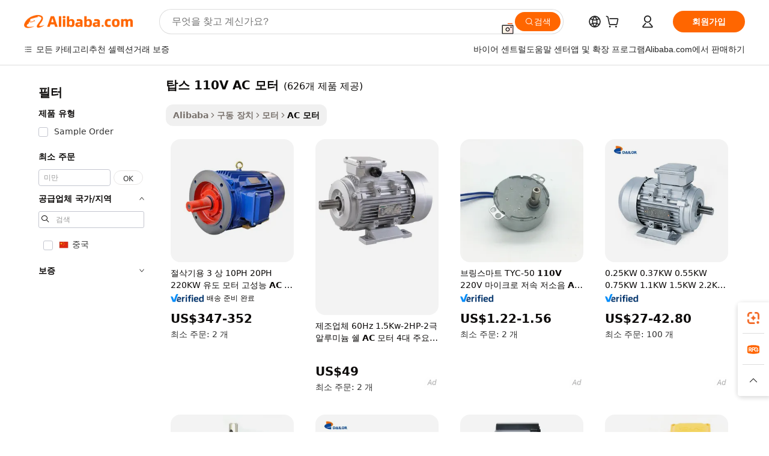

--- FILE ---
content_type: text/html;charset=UTF-8
request_url: https://korean.alibaba.com/g/tops-110v-ac-motor.html
body_size: 169475
content:

<!-- screen_content -->

    <!-- tangram:5410 begin-->
    <!-- tangram:529998 begin-->

<!DOCTYPE html>
<html lang="ko" dir="ltr">
  <head>
        <script>
      window.__BB = {
        scene: window.__bb_scene || 'traffic-free-goods'
      };
      window.__BB.BB_CWV_IGNORE = {
          lcp_element: ['#icbu-buyer-pc-top-banner'],
          lcp_url: [],
        };
      window._timing = {}
      window._timing.first_start = Date.now();
      window.needLoginInspiration = Boolean(false);
      // 变量用于标记页面首次可见时间
      let firstVisibleTime = null;
      if (typeof document.hidden !== 'undefined') {
        // 页面首次加载时直接统计
        if (!document.hidden) {
          firstVisibleTime = Date.now();
          window.__BB_timex = 1
        } else {
          // 页面不可见时监听 visibilitychange 事件
          document.addEventListener('visibilitychange', () => {
            if (!document.hidden) {
              firstVisibleTime = Date.now();
              window.__BB_timex = firstVisibleTime - window.performance.timing.navigationStart
              window.__BB.firstVisibleTime = window.__BB_timex
              console.log("Page became visible after "+ window.__BB_timex + " ms");
            }
          }, { once: true });  // 确保只触发一次
        }
      } else {
        console.warn('Page Visibility API is not supported in this browser.');
      }
    </script>
        <meta name="data-spm" content="a2700">
        <meta name="aplus-xplug" content="NONE">
        <meta name="aplus-icbu-disable-umid" content="1">
        <meta name="google-translate-customization" content="9de59014edaf3b99-22e1cf3b5ca21786-g00bb439a5e9e5f8f-f">
    <meta name="yandex-verification" content="25a76ba8e4443bb3" />
    <meta name="msvalidate.01" content="E3FBF0E89B724C30844BF17C59608E8F" />
    <meta name="viewport" content="width=device-width, initial-scale=1.0, maximum-scale=5.0, user-scalable=yes">
        <link rel="preconnect" href="https://s.alicdn.com/" crossorigin>
    <link rel="dns-prefetch" href="https://s.alicdn.com">
                        <link rel="preload" href="" as="image">
        <link rel="preload" href="https://s.alicdn.com/@g/alilog/??aplus_plugin_icbufront/index.js,mlog/aplus_v2.js" as="script">
        <link rel="preload" href="https://s.alicdn.com/@img/imgextra/i2/O1CN0153JdbU26g4bILVOyC_!!6000000007690-2-tps-418-58.png" as="image">
        <script>
            window.__APLUS_ABRATE__ = {
        perf_group: 'control',
        scene: "traffic-free-goods",
      };
    </script>
    <meta name="aplus-mmstat-timeout" content="15000">
        <meta content="text/html; charset=utf-8" http-equiv="Content-Type">
          <title>효율적이고 강력한 탑스 110V AC 모터 찾기-Alibaba.com</title>
      <meta name="keywords" content="ac motors,ac electric motor,ac induction motor">
      <meta name="description" content="Alibaba.com에서 안정적인 작동, 간편한 유지 보수 및 견고한 구조를 갖춘 고성능 탑스 110V AC 모터. 많은 탑스 110V AC 모터에서 특가를 찾아보세요.">
            <meta name="pagetiming-rate" content="9">
      <meta name="pagetiming-resource-rate" content="4">
                    <link rel="canonical" href="https://korean.alibaba.com/g/tops-110v-ac-motor.html">
                              <link rel="alternate" hreflang="fr" href="https://french.alibaba.com/g/tops-110v-ac-motor.html">
                  <link rel="alternate" hreflang="de" href="https://german.alibaba.com/g/tops-110v-ac-motor.html">
                  <link rel="alternate" hreflang="pt" href="https://portuguese.alibaba.com/g/tops-110v-ac-motor.html">
                  <link rel="alternate" hreflang="it" href="https://italian.alibaba.com/g/tops-110v-ac-motor.html">
                  <link rel="alternate" hreflang="es" href="https://spanish.alibaba.com/g/tops-110v-ac-motor.html">
                  <link rel="alternate" hreflang="ru" href="https://russian.alibaba.com/g/tops-110v-ac-motor.html">
                  <link rel="alternate" hreflang="ko" href="https://korean.alibaba.com/g/tops-110v-ac-motor.html">
                  <link rel="alternate" hreflang="ar" href="https://arabic.alibaba.com/g/tops-110v-ac-motor.html">
                  <link rel="alternate" hreflang="ja" href="https://japanese.alibaba.com/g/tops-110v-ac-motor.html">
                  <link rel="alternate" hreflang="tr" href="https://turkish.alibaba.com/g/tops-110v-ac-motor.html">
                  <link rel="alternate" hreflang="th" href="https://thai.alibaba.com/g/tops-110v-ac-motor.html">
                  <link rel="alternate" hreflang="vi" href="https://vietnamese.alibaba.com/g/tops-110v-ac-motor.html">
                  <link rel="alternate" hreflang="nl" href="https://dutch.alibaba.com/g/tops-110v-ac-motor.html">
                  <link rel="alternate" hreflang="he" href="https://hebrew.alibaba.com/g/tops-110v-ac-motor.html">
                  <link rel="alternate" hreflang="id" href="https://indonesian.alibaba.com/g/tops-110v-ac-motor.html">
                  <link rel="alternate" hreflang="hi" href="https://hindi.alibaba.com/g/tops-110v-ac-motor.html">
                  <link rel="alternate" hreflang="en" href="https://www.alibaba.com/showroom/tops-110v-ac-motor.html">
                  <link rel="alternate" hreflang="zh" href="https://chinese.alibaba.com/g/tops-110v-ac-motor.html">
                  <link rel="alternate" hreflang="x-default" href="https://www.alibaba.com/showroom/tops-110v-ac-motor.html">
                                        <script>
      // Aplus 配置自动打点
      var queue = window.goldlog_queue || (window.goldlog_queue = []);
      var tags = ["button", "a", "div", "span", "i", "svg", "input", "li", "tr"];
      queue.push(
        {
          action: 'goldlog.appendMetaInfo',
          arguments: [
            'aplus-auto-exp',
            [
              {
                logkey: '/sc.ug_msite.new_product_exp',
                cssSelector: '[data-spm-exp]',
                props: ["data-spm-exp"],
              },
              {
                logkey: '/sc.ug_pc.seolist_product_exp',
                cssSelector: '.traffic-card-gallery',
                props: ["data-spm-exp"],
              }
            ]
          ]
        }
      )
      queue.push({
        action: 'goldlog.setMetaInfo',
        arguments: ['aplus-auto-clk', JSON.stringify(tags.map(tag =>({
          "logkey": "/sc.ug_msite.new_product_clk",
          tag,
          "filter": "data-spm-clk",
          "props": ["data-spm-clk"]
        })))],
      });
    </script>
  </head>
  <div id="icbu-header"><div id="the-new-header" data-version="4.4.0" data-tnh-auto-exp="tnh-expose" data-scenes="search-products" style="position: relative;background-color: #fff;border-bottom: 1px solid #ddd;box-sizing: border-box; font-family:Inter,SF Pro Text,Roboto,Helvetica Neue,Helvetica,Tahoma,Arial,PingFang SC,Microsoft YaHei;"><div style="display: flex;align-items:center;height: 72px;min-width: 1200px;max-width: 1580px;margin: 0 auto;padding: 0 40px;box-sizing: border-box;"><img style="height: 29px; width: 209px;" src="https://s.alicdn.com/@img/imgextra/i2/O1CN0153JdbU26g4bILVOyC_!!6000000007690-2-tps-418-58.png" alt="" /></div><div style="min-width: 1200px;max-width: 1580px;margin: 0 auto;overflow: hidden;font-size: 14px;display: flex;justify-content: space-between;padding: 0 40px;box-sizing: border-box;"><div style="display: flex; align-items: center; justify-content: space-between"><div style="position: relative; height: 36px; padding: 0 28px 0 20px">All categories</div><div style="position: relative; height: 36px; padding-right: 28px">Featured selections</div><div style="position: relative; height: 36px">Trade Assurance</div></div><div style="display: flex; align-items: center; justify-content: space-between"><div style="position: relative; height: 36px; padding-right: 28px">Buyer Central</div><div style="position: relative; height: 36px; padding-right: 28px">Help Center</div><div style="position: relative; height: 36px; padding-right: 28px">Get the app</div><div style="position: relative; height: 36px">Become a supplier</div></div></div></div></div></div>
  <body data-spm="7724857" style="min-height: calc(100vh + 1px)"><script 
id="beacon-aplus"   
src="//s.alicdn.com/@g/alilog/??aplus_plugin_icbufront/index.js,mlog/aplus_v2.js"
exparams="aplus=async&userid=&aplus&ali_beacon_id=&ali_apache_id=&ali_apache_track=&ali_apache_tracktmp=&eagleeye_traceid=2103246417691161298325648e0e6b&ip=52%2e14%2e175%2e75&dmtrack_c={ali%5fresin%5ftrace%3dse%5frst%3dnull%7csp%5fviewtype%3dY%7cset%3d3%7cser%3d1007%7cpageId%3d3bf9b22cb5ad4c168743fdf4f86630d6%7cm%5fpageid%3dnull%7cpvmi%3d2a95e8ebf9ac4d10b1138e26fa6187c6%7csek%5fsepd%3d%25ED%2583%2591%25EC%258A%25A4%2b110V%2bAC%2b%25EB%25AA%25A8%25ED%2584%25B0%7csek%3dtops%2b110v%2bac%2bmotor%7cse%5fpn%3d1%7cp4pid%3d831df1eb%2d47bb%2d417d%2d8d2a%2d274cc41023e5%7csclkid%3dnull%7cforecast%5fpost%5fcate%3dnull%7cseo%5fnew%5fuser%5fflag%3dfalse%7ccategoryId%3d100007154%7cseo%5fsearch%5fmodel%5fupgrade%5fv2%3d2025070801%7cseo%5fmodule%5fcard%5f20240624%3d202406242%7clong%5ftext%5fgoogle%5ftranslate%5fv2%3d2407142%7cseo%5fcontent%5ftd%5fbottom%5ftext%5fupdate%5fkey%3d2025070801%7cseo%5fsearch%5fmodel%5fupgrade%5fv3%3d2025072201%7cdamo%5falt%5freplace%3d2485818%7cseo%5fsearch%5fmodel%5fmulti%5fupgrade%5fv3%3d2025081101%7cwap%5fcross%3d2007659%7cwap%5fcs%5faction%3d2005494%7cAPP%5fVisitor%5fActive%3d26699%7cseo%5fshowroom%5fgoods%5fmix%3d2005244%7cseo%5fdefault%5fcached%5flong%5ftext%5ffrom%5fnew%5fkeyword%5fstep%3d2024122502%7cshowroom%5fgeneral%5ftemplate%3d2005292%7cshowroom%5freview%3d20230308%7cwap%5fcs%5ftext%3dnull%7cstructured%5fdata%3d2025052702%7cseo%5fmulti%5fstyle%5ftext%5fupdate%3d2511182%7cpc%5fnew%5fheader%3dnull%7cseo%5fmeta%5fcate%5ftemplate%5fv1%3d2025042401%7cseo%5fmeta%5ftd%5fsearch%5fkeyword%5fstep%5fv1%3d2025040999%7cseo%5fshowroom%5fbiz%5fbabablog%3d1%7cshowroom%5fft%5flong%5ftext%5fbaks%3d80802%7cAPP%5fGrowing%5fBuyer%5fHigh%5fIntent%5fActive%3d25488%7cshowroom%5fpc%5fv2019%3d2104%7cAPP%5fProspecting%5fBuyer%3d26712%7ccache%5fcontrol%3dnull%7cAPP%5fChurned%5fCore%5fBuyer%3d25462%7cseo%5fdefault%5fcached%5flong%5ftext%5fstep%3d24110802%7camp%5flighthouse%5fscore%5fimage%3d19657%7cseo%5fft%5ftranslate%5fgemini%3d25012003%7cwap%5fnode%5fssr%3d2015725%7cdataphant%5fopen%3d27030%7clongtext%5fmulti%5fstyle%5fexpand%5frussian%3d2510142%7cseo%5flongtext%5fgoogle%5fdata%5fsection%3d25021702%7cindustry%5fpopular%5ffloor%3dnull%7cwap%5fad%5fgoods%5fproduct%5finterval%3dnull%7cseo%5fgoods%5fbootom%5fwholesale%5flink%3d2486162%7cseo%5fmiddle%5fwholesale%5flink%3d2486164%7cseo%5fkeyword%5faatest%3d12%7cft%5flong%5ftext%5fenpand%5fstep2%3d121602%7cseo%5fft%5flongtext%5fexpand%5fstep3%3d25012102%7cseo%5fwap%5fheadercard%3d2006288%7cAPP%5fChurned%5fInactive%5fVisitor%3d25497%7cAPP%5fGrowing%5fBuyer%5fHigh%5fIntent%5fInactive%3d25483%7cseo%5fmeta%5ftd%5fmulti%5fkey%3d2025061801%7ctop%5frecommend%5f20250120%3d202501201%7clongtext%5fmulti%5fstyle%5fexpand%5ffrench%5fcopy%3d25091802%7clongtext%5fmulti%5fstyle%5fexpand%5ffrench%5fcopy%5fcopy%3d25092502%7clong%5ftext%5fpaa%3d220901%7cseo%5ffloor%5fexp%3dnull%7cseo%5fshowroom%5falgo%5flink%3d17764%7cseo%5fmeta%5ftd%5faib%5fgeneral%5fkey%3d2025091901%7ccountry%5findustry%3d202311033%7cshowroom%5fft%5flong%5ftext%5fenpand%5fstep1%3d101102%7cseo%5fshowroom%5fnorel%3dnull%7cplp%5fstyle%5f25%5fpc%3d202505222%7cseo%5fggs%5flayer%3d10010%7cquery%5fmutil%5flang%5ftranslate%3d2025060300%7cseo%5fsearch%5fmulti%5fsearch%5ftype%5fv2%3d2026012201%7cAPP%5fChurned%5fBuyer%3d25468%7cstream%5frender%5fperf%5fopt%3d2309181%7cwap%5fgoods%3d2007383%7cseo%5fshowroom%5fsimilar%5f20240614%3d202406142%7cchinese%5fopen%3d6307%7cquery%5fgpt%5ftranslate%3d20240820%7cad%5fproduct%5finterval%3dnull%7camp%5fto%5fpwa%3d2007359%7cplp%5faib%5fmulti%5fai%5fmeta%3d20250401%7cwap%5fsupplier%5fcontent%3dnull%7cpc%5ffree%5frefactoring%3d20220315%7cAPP%5fGrowing%5fBuyer%5fInactive%3d25474%7csso%5foem%5ffloor%3dnull%7cseo%5fpc%5fnew%5fview%5f20240807%3d202408072%7cseo%5fbottom%5ftext%5fentity%5fkey%5fcopy%3d2025062400%7cstream%5frender%3d433763%7cseo%5fmodule%5fcard%5f20240424%3d202404241%7cseo%5ftitle%5freplace%5f20191226%3d5841%7clongtext%5fmulti%5fstyle%5fexpand%3d25090802%7cgoogleweblight%3d6516%7clighthouse%5fbase64%3dnull%7cAPP%5fProspecting%5fBuyer%5fActive%3d26718%7cad%5fgoods%5fproduct%5finterval%3dnull%7cseo%5fbottom%5fdeep%5fextend%5fkw%5fkey%3d2025071101%7clongtext%5fmulti%5fstyle%5fexpand%5fturkish%3d25102802%7cilink%5fuv%3d20240911%7cwap%5flist%5fwakeup%3d2005832%7ctpp%5fcrosslink%5fpc%3d20205311%7cseo%5ftop%5fbooth%3d18501%7cAPP%5fGrowing%5fBuyer%5fLess%5fActive%3d25471%7cseo%5fsearch%5fmodel%5fupgrade%5frank%3d2025092401%7cgoodslayer%3d7977%7cft%5flong%5ftext%5ftranslate%5fexpand%5fstep1%3d24110802%7cseo%5fheaderstyle%5ftraffic%5fkey%5fv1%3d2025072100%7ccrosslink%5fswitch%3d2008141%7cp4p%5foutline%3d20240328%7cseo%5fmeta%5ftd%5faib%5fv2%5fkey%3d2025091800%7crts%5fmulti%3d2008404%7cseo%5fad%5foptimization%5fkey%5fv2%3d2025072300%7cAPP%5fVisitor%5fLess%5fActive%3d26698%7cseo%5fsearch%5franker%5fid%3d2025112401%7cplp%5fstyle%5f25%3d202505192%7ccdn%5fvm%3d2007368%7cwap%5fad%5fproduct%5finterval%3dnull%7cseo%5fsearch%5fmodel%5fmulti%5fupgrade%5frank%3d2025092401%7cpc%5fcard%5fshare%3d2025081201%7cAPP%5fGrowing%5fBuyer%5fHigh%5fIntent%5fLess%5fActive%3d25478%7cgoods%5ftitle%5fsubstitute%3d9617%7cwap%5fscreen%5fexp%3d2025081400%7creact%5fheader%5ftest%3d202502182%7cpc%5fcs%5fcolor%3d2005788%7cshowroom%5fft%5flong%5ftext%5ftest%3d72502%7cone%5ftap%5flogin%5fABTest%3d202308153%7cseo%5fhyh%5fshow%5ftags%3dnull%7cplp%5fstructured%5fdata%3d2508182%7cguide%5fdelete%3d2008526%7cseo%5findustry%5ftemplate%3dnull%7cseo%5fmeta%5ftd%5fmulti%5fes%5fkey%3d2025073101%7cseo%5fshowroom%5fdata%5fmix%3d19888%7csso%5ftop%5franking%5ffloor%3d20031%7cseo%5ftd%5fdeep%5fupgrade%5fkey%5fv3%3d2025081101%7cwap%5fue%5fone%3d2025111401%7cshowroom%5fto%5frts%5flink%3d2008480%7ccountrysearch%5ftest%3dnull%7cchannel%5famp%5fto%5fpwa%3d2008435%7cseo%5fmulti%5fstyles%5flong%5ftext%3d2503172%7cseo%5fmeta%5ftext%5fmutli%5fcate%5ftemplate%5fv1%3d2025080800%7cseo%5fdefault%5fcached%5fmutil%5flong%5ftext%5fstep%3d24110436%7cseo%5faction%5fpoint%5ftype%3d22823%7cseo%5faib%5ftd%5flaunch%5f20240828%5fcopy%3d202408282%7cseo%5fshowroom%5fwholesale%5flink%3d2486142%7cseo%5fperf%5fimprove%3d2023999%7cseo%5fwap%5flist%5fbounce%5f01%3d2063%7cseo%5fwap%5flist%5fbounce%5f02%3d2128%7cAPP%5fGrowing%5fBuyer%5fActive%3d25492%7cvideolayer%3dnull%7cvideo%5fplay%3d2006036%7cAPP%5fChurned%5fMember%5fInactive%3d25501%7cseo%5fgoogle%5fnew%5fstruct%3d438326%7cicbu%5falgo%5fp4p%5fseo%5fad%3d2025072300%7ctpp%5ftrace%3dseoKeyword%2dseoKeyword%5fv3%2dproduct%2dPRODUCT%5fFAIL}&pageid=340eaf4b210306f31769116129&hn=ensearchweb033003006243%2erg%2dus%2deast%2eus68&asid=AQAAAADhkXJp3G0TLgAAAADXksB/Hi+F8Q==&treq=&tres=" async>
</script>
                        <!-- tangram:7430 begin-->
 <style>
   .traffic-card-gallery {display: flex;position: relative;flex-direction: column;justify-content: flex-start;border-radius: 0.5rem;background-color: #fff;padding: 0.5rem 0.5rem 1rem;overflow: hidden;font-size: 0.75rem;line-height: 1rem;}
   .product-price {
     b {
       font-size: 22px;
     }
   }
 </style>
<!-- tangram:7430 end-->
            <style>.component-left-filter-callback{display:flex;position:relative;margin-top:10px;height:1200px}.component-left-filter-callback img{width:200px}.component-left-filter-callback i{position:absolute;top:5%;left:50%}.related-search-wrapper{padding:.5rem;--tw-bg-opacity: 1;background-color:#fff;background-color:rgba(255,255,255,var(--tw-bg-opacity, 1));border-width:1px;border-color:var(--input)}.related-search-wrapper .related-search-box{margin:12px 16px}.related-search-wrapper .related-search-box .related-search-title{display:inline;float:start;color:#666;word-wrap:break-word;margin-right:12px;width:13%}.related-search-wrapper .related-search-box .related-search-content{display:flex;flex-wrap:wrap}.related-search-wrapper .related-search-box .related-search-content .related-search-link{margin-right:12px;width:23%;overflow:hidden;color:#666;text-overflow:ellipsis;white-space:nowrap}.product-title img{margin-right:.5rem;display:inline-block;height:1rem;vertical-align:sub}.product-price b{font-size:22px}.similar-icon{position:absolute;bottom:12px;z-index:2;right:12px}.rfq-card{display:inline-block;position:relative;box-sizing:border-box;margin-bottom:36px}.rfq-card .rfq-card-content{display:flex;position:relative;flex-direction:column;align-items:flex-start;background-size:cover;background-color:#fff;padding:12px;width:100%;height:100%}.rfq-card .rfq-card-content .rfq-card-icon{margin-top:50px}.rfq-card .rfq-card-content .rfq-card-icon img{width:45px}.rfq-card .rfq-card-content .rfq-card-top-title{margin-top:14px;color:#222;font-weight:400;font-size:16px}.rfq-card .rfq-card-content .rfq-card-title{margin-top:24px;color:#333;font-weight:800;font-size:20px}.rfq-card .rfq-card-content .rfq-card-input-box{margin-top:24px;width:100%}.rfq-card .rfq-card-content .rfq-card-input-box textarea{box-sizing:border-box;border:1px solid #ddd;border-radius:4px;background-color:#fff;padding:9px 12px;width:100%;height:88px;resize:none;color:#666;font-weight:400;font-size:13px;font-family:inherit}.rfq-card .rfq-card-content .rfq-card-button{margin-top:24px;border:1px solid #666;border-radius:16px;background-color:#fff;width:67%;color:#000;font-weight:700;font-size:14px;line-height:30px;text-align:center}[data-modulename^=ProductList-] div{contain-intrinsic-size:auto 500px}.traffic-card-gallery:hover{--tw-shadow: 0px 2px 6px 2px rgba(0,0,0,.12157);--tw-shadow-colored: 0px 2px 6px 2px var(--tw-shadow-color);box-shadow:0 0 #0000,0 0 #0000,0 2px 6px 2px #0000001f;box-shadow:var(--tw-ring-offset-shadow, 0 0 rgba(0,0,0,0)),var(--tw-ring-shadow, 0 0 rgba(0,0,0,0)),var(--tw-shadow);z-index:10}.traffic-card-gallery{position:relative;display:flex;flex-direction:column;justify-content:flex-start;overflow:hidden;border-radius:.75rem;--tw-bg-opacity: 1;background-color:#fff;background-color:rgba(255,255,255,var(--tw-bg-opacity, 1));padding:.5rem;font-size:.75rem;line-height:1rem}.traffic-card-list{position:relative;display:flex;height:292px;flex-direction:row;justify-content:flex-start;overflow:hidden;border-bottom-width:1px;--tw-bg-opacity: 1;background-color:#fff;background-color:rgba(255,255,255,var(--tw-bg-opacity, 1));padding:1rem;font-size:.75rem;line-height:1rem}.traffic-card-g-industry:hover{--tw-shadow: 0 0 10px rgba(0,0,0,.1);--tw-shadow-colored: 0 0 10px var(--tw-shadow-color);box-shadow:0 0 #0000,0 0 #0000,0 0 10px #0000001a;box-shadow:var(--tw-ring-offset-shadow, 0 0 rgba(0,0,0,0)),var(--tw-ring-shadow, 0 0 rgba(0,0,0,0)),var(--tw-shadow)}.traffic-card-g-industry{position:relative;border-radius:var(--radius);--tw-bg-opacity: 1;background-color:#fff;background-color:rgba(255,255,255,var(--tw-bg-opacity, 1));padding:1.25rem .75rem .75rem;font-size:.875rem;line-height:1.25rem}.module-filter-section-wrapper{max-height:none!important;overflow-x:hidden}*,:before,:after{--tw-border-spacing-x: 0;--tw-border-spacing-y: 0;--tw-translate-x: 0;--tw-translate-y: 0;--tw-rotate: 0;--tw-skew-x: 0;--tw-skew-y: 0;--tw-scale-x: 1;--tw-scale-y: 1;--tw-pan-x: ;--tw-pan-y: ;--tw-pinch-zoom: ;--tw-scroll-snap-strictness: proximity;--tw-gradient-from-position: ;--tw-gradient-via-position: ;--tw-gradient-to-position: ;--tw-ordinal: ;--tw-slashed-zero: ;--tw-numeric-figure: ;--tw-numeric-spacing: ;--tw-numeric-fraction: ;--tw-ring-inset: ;--tw-ring-offset-width: 0px;--tw-ring-offset-color: #fff;--tw-ring-color: rgba(59, 130, 246, .5);--tw-ring-offset-shadow: 0 0 rgba(0,0,0,0);--tw-ring-shadow: 0 0 rgba(0,0,0,0);--tw-shadow: 0 0 rgba(0,0,0,0);--tw-shadow-colored: 0 0 rgba(0,0,0,0);--tw-blur: ;--tw-brightness: ;--tw-contrast: ;--tw-grayscale: ;--tw-hue-rotate: ;--tw-invert: ;--tw-saturate: ;--tw-sepia: ;--tw-drop-shadow: ;--tw-backdrop-blur: ;--tw-backdrop-brightness: ;--tw-backdrop-contrast: ;--tw-backdrop-grayscale: ;--tw-backdrop-hue-rotate: ;--tw-backdrop-invert: ;--tw-backdrop-opacity: ;--tw-backdrop-saturate: ;--tw-backdrop-sepia: ;--tw-contain-size: ;--tw-contain-layout: ;--tw-contain-paint: ;--tw-contain-style: }::backdrop{--tw-border-spacing-x: 0;--tw-border-spacing-y: 0;--tw-translate-x: 0;--tw-translate-y: 0;--tw-rotate: 0;--tw-skew-x: 0;--tw-skew-y: 0;--tw-scale-x: 1;--tw-scale-y: 1;--tw-pan-x: ;--tw-pan-y: ;--tw-pinch-zoom: ;--tw-scroll-snap-strictness: proximity;--tw-gradient-from-position: ;--tw-gradient-via-position: ;--tw-gradient-to-position: ;--tw-ordinal: ;--tw-slashed-zero: ;--tw-numeric-figure: ;--tw-numeric-spacing: ;--tw-numeric-fraction: ;--tw-ring-inset: ;--tw-ring-offset-width: 0px;--tw-ring-offset-color: #fff;--tw-ring-color: rgba(59, 130, 246, .5);--tw-ring-offset-shadow: 0 0 rgba(0,0,0,0);--tw-ring-shadow: 0 0 rgba(0,0,0,0);--tw-shadow: 0 0 rgba(0,0,0,0);--tw-shadow-colored: 0 0 rgba(0,0,0,0);--tw-blur: ;--tw-brightness: ;--tw-contrast: ;--tw-grayscale: ;--tw-hue-rotate: ;--tw-invert: ;--tw-saturate: ;--tw-sepia: ;--tw-drop-shadow: ;--tw-backdrop-blur: ;--tw-backdrop-brightness: ;--tw-backdrop-contrast: ;--tw-backdrop-grayscale: ;--tw-backdrop-hue-rotate: ;--tw-backdrop-invert: ;--tw-backdrop-opacity: ;--tw-backdrop-saturate: ;--tw-backdrop-sepia: ;--tw-contain-size: ;--tw-contain-layout: ;--tw-contain-paint: ;--tw-contain-style: }*,:before,:after{box-sizing:border-box;border-width:0;border-style:solid;border-color:#e5e7eb}:before,:after{--tw-content: ""}html,:host{line-height:1.5;-webkit-text-size-adjust:100%;-moz-tab-size:4;-o-tab-size:4;tab-size:4;font-family:ui-sans-serif,system-ui,-apple-system,Segoe UI,Roboto,Ubuntu,Cantarell,Noto Sans,sans-serif,"Apple Color Emoji","Segoe UI Emoji",Segoe UI Symbol,"Noto Color Emoji";font-feature-settings:normal;font-variation-settings:normal;-webkit-tap-highlight-color:transparent}body{margin:0;line-height:inherit}hr{height:0;color:inherit;border-top-width:1px}abbr:where([title]){text-decoration:underline;-webkit-text-decoration:underline dotted;text-decoration:underline dotted}h1,h2,h3,h4,h5,h6{font-size:inherit;font-weight:inherit}a{color:inherit;text-decoration:inherit}b,strong{font-weight:bolder}code,kbd,samp,pre{font-family:ui-monospace,SFMono-Regular,Menlo,Monaco,Consolas,Liberation Mono,Courier New,monospace;font-feature-settings:normal;font-variation-settings:normal;font-size:1em}small{font-size:80%}sub,sup{font-size:75%;line-height:0;position:relative;vertical-align:baseline}sub{bottom:-.25em}sup{top:-.5em}table{text-indent:0;border-color:inherit;border-collapse:collapse}button,input,optgroup,select,textarea{font-family:inherit;font-feature-settings:inherit;font-variation-settings:inherit;font-size:100%;font-weight:inherit;line-height:inherit;letter-spacing:inherit;color:inherit;margin:0;padding:0}button,select{text-transform:none}button,input:where([type=button]),input:where([type=reset]),input:where([type=submit]){-webkit-appearance:button;background-color:transparent;background-image:none}:-moz-focusring{outline:auto}:-moz-ui-invalid{box-shadow:none}progress{vertical-align:baseline}::-webkit-inner-spin-button,::-webkit-outer-spin-button{height:auto}[type=search]{-webkit-appearance:textfield;outline-offset:-2px}::-webkit-search-decoration{-webkit-appearance:none}::-webkit-file-upload-button{-webkit-appearance:button;font:inherit}summary{display:list-item}blockquote,dl,dd,h1,h2,h3,h4,h5,h6,hr,figure,p,pre{margin:0}fieldset{margin:0;padding:0}legend{padding:0}ol,ul,menu{list-style:none;margin:0;padding:0}dialog{padding:0}textarea{resize:vertical}input::-moz-placeholder,textarea::-moz-placeholder{opacity:1;color:#9ca3af}input::placeholder,textarea::placeholder{opacity:1;color:#9ca3af}button,[role=button]{cursor:pointer}:disabled{cursor:default}img,svg,video,canvas,audio,iframe,embed,object{display:block;vertical-align:middle}img,video{max-width:100%;height:auto}[hidden]:where(:not([hidden=until-found])){display:none}:root{--background: hsl(0, 0%, 100%);--foreground: hsl(20, 14.3%, 4.1%);--card: hsl(0, 0%, 100%);--card-foreground: hsl(20, 14.3%, 4.1%);--popover: hsl(0, 0%, 100%);--popover-foreground: hsl(20, 14.3%, 4.1%);--primary: hsl(24, 100%, 50%);--primary-foreground: hsl(60, 9.1%, 97.8%);--secondary: hsl(60, 4.8%, 95.9%);--secondary-foreground: #333;--muted: hsl(60, 4.8%, 95.9%);--muted-foreground: hsl(25, 5.3%, 44.7%);--accent: hsl(60, 4.8%, 95.9%);--accent-foreground: hsl(24, 9.8%, 10%);--destructive: hsl(0, 84.2%, 60.2%);--destructive-foreground: hsl(60, 9.1%, 97.8%);--border: hsl(20, 5.9%, 90%);--input: hsl(20, 5.9%, 90%);--ring: hsl(24.6, 95%, 53.1%);--radius: 1rem}.dark{--background: hsl(20, 14.3%, 4.1%);--foreground: hsl(60, 9.1%, 97.8%);--card: hsl(20, 14.3%, 4.1%);--card-foreground: hsl(60, 9.1%, 97.8%);--popover: hsl(20, 14.3%, 4.1%);--popover-foreground: hsl(60, 9.1%, 97.8%);--primary: hsl(20.5, 90.2%, 48.2%);--primary-foreground: hsl(60, 9.1%, 97.8%);--secondary: hsl(12, 6.5%, 15.1%);--secondary-foreground: hsl(60, 9.1%, 97.8%);--muted: hsl(12, 6.5%, 15.1%);--muted-foreground: hsl(24, 5.4%, 63.9%);--accent: hsl(12, 6.5%, 15.1%);--accent-foreground: hsl(60, 9.1%, 97.8%);--destructive: hsl(0, 72.2%, 50.6%);--destructive-foreground: hsl(60, 9.1%, 97.8%);--border: hsl(12, 6.5%, 15.1%);--input: hsl(12, 6.5%, 15.1%);--ring: hsl(20.5, 90.2%, 48.2%)}*{border-color:#e7e5e4;border-color:var(--border)}body{background-color:#fff;background-color:var(--background);color:#0c0a09;color:var(--foreground)}.il-sr-only{position:absolute;width:1px;height:1px;padding:0;margin:-1px;overflow:hidden;clip:rect(0,0,0,0);white-space:nowrap;border-width:0}.il-invisible{visibility:hidden}.il-fixed{position:fixed}.il-absolute{position:absolute}.il-relative{position:relative}.il-sticky{position:sticky}.il-inset-0{inset:0}.il--bottom-12{bottom:-3rem}.il--top-12{top:-3rem}.il-bottom-0{bottom:0}.il-bottom-2{bottom:.5rem}.il-bottom-3{bottom:.75rem}.il-bottom-4{bottom:1rem}.il-end-0{right:0}.il-end-2{right:.5rem}.il-end-3{right:.75rem}.il-end-4{right:1rem}.il-left-0{left:0}.il-left-3{left:.75rem}.il-right-0{right:0}.il-right-2{right:.5rem}.il-right-3{right:.75rem}.il-start-0{left:0}.il-start-1\/2{left:50%}.il-start-2{left:.5rem}.il-start-3{left:.75rem}.il-start-\[50\%\]{left:50%}.il-top-0{top:0}.il-top-1\/2{top:50%}.il-top-16{top:4rem}.il-top-4{top:1rem}.il-top-\[50\%\]{top:50%}.il-z-10{z-index:10}.il-z-50{z-index:50}.il-z-\[9999\]{z-index:9999}.il-col-span-4{grid-column:span 4 / span 4}.il-m-0{margin:0}.il-m-3{margin:.75rem}.il-m-auto{margin:auto}.il-mx-auto{margin-left:auto;margin-right:auto}.il-my-3{margin-top:.75rem;margin-bottom:.75rem}.il-my-5{margin-top:1.25rem;margin-bottom:1.25rem}.il-my-auto{margin-top:auto;margin-bottom:auto}.\!il-mb-4{margin-bottom:1rem!important}.il--mt-4{margin-top:-1rem}.il-mb-0{margin-bottom:0}.il-mb-1{margin-bottom:.25rem}.il-mb-2{margin-bottom:.5rem}.il-mb-3{margin-bottom:.75rem}.il-mb-4{margin-bottom:1rem}.il-mb-5{margin-bottom:1.25rem}.il-mb-6{margin-bottom:1.5rem}.il-mb-8{margin-bottom:2rem}.il-mb-\[-0\.75rem\]{margin-bottom:-.75rem}.il-mb-\[0\.125rem\]{margin-bottom:.125rem}.il-me-1{margin-right:.25rem}.il-me-2{margin-right:.5rem}.il-me-3{margin-right:.75rem}.il-me-auto{margin-right:auto}.il-mr-1{margin-right:.25rem}.il-mr-2{margin-right:.5rem}.il-ms-1{margin-left:.25rem}.il-ms-4{margin-left:1rem}.il-ms-5{margin-left:1.25rem}.il-ms-8{margin-left:2rem}.il-ms-\[\.375rem\]{margin-left:.375rem}.il-ms-auto{margin-left:auto}.il-mt-0{margin-top:0}.il-mt-0\.5{margin-top:.125rem}.il-mt-1{margin-top:.25rem}.il-mt-2{margin-top:.5rem}.il-mt-3{margin-top:.75rem}.il-mt-4{margin-top:1rem}.il-mt-6{margin-top:1.5rem}.il-line-clamp-1{overflow:hidden;display:-webkit-box;-webkit-box-orient:vertical;-webkit-line-clamp:1}.il-line-clamp-2{overflow:hidden;display:-webkit-box;-webkit-box-orient:vertical;-webkit-line-clamp:2}.il-line-clamp-6{overflow:hidden;display:-webkit-box;-webkit-box-orient:vertical;-webkit-line-clamp:6}.il-inline-block{display:inline-block}.il-inline{display:inline}.il-flex{display:flex}.il-inline-flex{display:inline-flex}.il-grid{display:grid}.il-aspect-square{aspect-ratio:1 / 1}.il-size-5{width:1.25rem;height:1.25rem}.il-h-1{height:.25rem}.il-h-10{height:2.5rem}.il-h-11{height:2.75rem}.il-h-20{height:5rem}.il-h-24{height:6rem}.il-h-3\.5{height:.875rem}.il-h-4{height:1rem}.il-h-40{height:10rem}.il-h-6{height:1.5rem}.il-h-8{height:2rem}.il-h-9{height:2.25rem}.il-h-\[150px\]{height:150px}.il-h-\[152px\]{height:152px}.il-h-\[18\.25rem\]{height:18.25rem}.il-h-\[292px\]{height:292px}.il-h-\[600px\]{height:600px}.il-h-auto{height:auto}.il-h-fit{height:-moz-fit-content;height:fit-content}.il-h-full{height:100%}.il-h-screen{height:100vh}.il-max-h-\[100vh\]{max-height:100vh}.il-w-1\/2{width:50%}.il-w-10{width:2.5rem}.il-w-10\/12{width:83.333333%}.il-w-4{width:1rem}.il-w-6{width:1.5rem}.il-w-64{width:16rem}.il-w-7\/12{width:58.333333%}.il-w-72{width:18rem}.il-w-8{width:2rem}.il-w-8\/12{width:66.666667%}.il-w-9{width:2.25rem}.il-w-9\/12{width:75%}.il-w-\[200px\]{width:200px}.il-w-\[84px\]{width:84px}.il-w-fit{width:-moz-fit-content;width:fit-content}.il-w-full{width:100%}.il-w-screen{width:100vw}.il-min-w-0{min-width:0px}.il-min-w-3{min-width:.75rem}.il-min-w-\[1200px\]{min-width:1200px}.il-max-w-\[1000px\]{max-width:1000px}.il-max-w-\[1580px\]{max-width:1580px}.il-max-w-full{max-width:100%}.il-max-w-lg{max-width:32rem}.il-flex-1{flex:1 1 0%}.il-flex-shrink-0,.il-shrink-0{flex-shrink:0}.il-flex-grow-0,.il-grow-0{flex-grow:0}.il-basis-24{flex-basis:6rem}.il-basis-full{flex-basis:100%}.il-origin-\[--radix-tooltip-content-transform-origin\]{transform-origin:var(--radix-tooltip-content-transform-origin)}.il--translate-x-1\/2{--tw-translate-x: -50%;transform:translate(-50%,var(--tw-translate-y)) rotate(var(--tw-rotate)) skew(var(--tw-skew-x)) skewY(var(--tw-skew-y)) scaleX(var(--tw-scale-x)) scaleY(var(--tw-scale-y));transform:translate(var(--tw-translate-x),var(--tw-translate-y)) rotate(var(--tw-rotate)) skew(var(--tw-skew-x)) skewY(var(--tw-skew-y)) scaleX(var(--tw-scale-x)) scaleY(var(--tw-scale-y))}.il--translate-y-1\/2{--tw-translate-y: -50%;transform:translate(var(--tw-translate-x),-50%) rotate(var(--tw-rotate)) skew(var(--tw-skew-x)) skewY(var(--tw-skew-y)) scaleX(var(--tw-scale-x)) scaleY(var(--tw-scale-y));transform:translate(var(--tw-translate-x),var(--tw-translate-y)) rotate(var(--tw-rotate)) skew(var(--tw-skew-x)) skewY(var(--tw-skew-y)) scaleX(var(--tw-scale-x)) scaleY(var(--tw-scale-y))}.il-translate-x-\[-50\%\]{--tw-translate-x: -50%;transform:translate(-50%,var(--tw-translate-y)) rotate(var(--tw-rotate)) skew(var(--tw-skew-x)) skewY(var(--tw-skew-y)) scaleX(var(--tw-scale-x)) scaleY(var(--tw-scale-y));transform:translate(var(--tw-translate-x),var(--tw-translate-y)) rotate(var(--tw-rotate)) skew(var(--tw-skew-x)) skewY(var(--tw-skew-y)) scaleX(var(--tw-scale-x)) scaleY(var(--tw-scale-y))}.il-translate-y-\[-50\%\]{--tw-translate-y: -50%;transform:translate(var(--tw-translate-x),-50%) rotate(var(--tw-rotate)) skew(var(--tw-skew-x)) skewY(var(--tw-skew-y)) scaleX(var(--tw-scale-x)) scaleY(var(--tw-scale-y));transform:translate(var(--tw-translate-x),var(--tw-translate-y)) rotate(var(--tw-rotate)) skew(var(--tw-skew-x)) skewY(var(--tw-skew-y)) scaleX(var(--tw-scale-x)) scaleY(var(--tw-scale-y))}.il-rotate-90{--tw-rotate: 90deg;transform:translate(var(--tw-translate-x),var(--tw-translate-y)) rotate(90deg) skew(var(--tw-skew-x)) skewY(var(--tw-skew-y)) scaleX(var(--tw-scale-x)) scaleY(var(--tw-scale-y));transform:translate(var(--tw-translate-x),var(--tw-translate-y)) rotate(var(--tw-rotate)) skew(var(--tw-skew-x)) skewY(var(--tw-skew-y)) scaleX(var(--tw-scale-x)) scaleY(var(--tw-scale-y))}@keyframes il-pulse{50%{opacity:.5}}.il-animate-pulse{animation:il-pulse 2s cubic-bezier(.4,0,.6,1) infinite}@keyframes il-spin{to{transform:rotate(360deg)}}.il-animate-spin{animation:il-spin 1s linear infinite}.il-cursor-pointer{cursor:pointer}.il-list-disc{list-style-type:disc}.il-grid-cols-2{grid-template-columns:repeat(2,minmax(0,1fr))}.il-grid-cols-4{grid-template-columns:repeat(4,minmax(0,1fr))}.il-flex-row{flex-direction:row}.il-flex-col{flex-direction:column}.il-flex-col-reverse{flex-direction:column-reverse}.il-flex-wrap{flex-wrap:wrap}.il-flex-nowrap{flex-wrap:nowrap}.il-items-start{align-items:flex-start}.il-items-center{align-items:center}.il-items-baseline{align-items:baseline}.il-justify-start{justify-content:flex-start}.il-justify-end{justify-content:flex-end}.il-justify-center{justify-content:center}.il-justify-between{justify-content:space-between}.il-gap-1{gap:.25rem}.il-gap-1\.5{gap:.375rem}.il-gap-10{gap:2.5rem}.il-gap-2{gap:.5rem}.il-gap-3{gap:.75rem}.il-gap-4{gap:1rem}.il-gap-8{gap:2rem}.il-gap-\[\.0938rem\]{gap:.0938rem}.il-gap-\[\.375rem\]{gap:.375rem}.il-gap-\[0\.125rem\]{gap:.125rem}.\!il-gap-x-5{-moz-column-gap:1.25rem!important;column-gap:1.25rem!important}.\!il-gap-y-5{row-gap:1.25rem!important}.il-space-y-1\.5>:not([hidden])~:not([hidden]){--tw-space-y-reverse: 0;margin-top:calc(.375rem * (1 - var(--tw-space-y-reverse)));margin-top:.375rem;margin-top:calc(.375rem * calc(1 - var(--tw-space-y-reverse)));margin-bottom:0rem;margin-bottom:calc(.375rem * var(--tw-space-y-reverse))}.il-space-y-4>:not([hidden])~:not([hidden]){--tw-space-y-reverse: 0;margin-top:calc(1rem * (1 - var(--tw-space-y-reverse)));margin-top:1rem;margin-top:calc(1rem * calc(1 - var(--tw-space-y-reverse)));margin-bottom:0rem;margin-bottom:calc(1rem * var(--tw-space-y-reverse))}.il-overflow-hidden{overflow:hidden}.il-overflow-y-auto{overflow-y:auto}.il-overflow-y-scroll{overflow-y:scroll}.il-truncate{overflow:hidden;text-overflow:ellipsis;white-space:nowrap}.il-text-ellipsis{text-overflow:ellipsis}.il-whitespace-normal{white-space:normal}.il-whitespace-nowrap{white-space:nowrap}.il-break-normal{word-wrap:normal;word-break:normal}.il-break-words{word-wrap:break-word}.il-break-all{word-break:break-all}.il-rounded{border-radius:.25rem}.il-rounded-2xl{border-radius:1rem}.il-rounded-\[0\.5rem\]{border-radius:.5rem}.il-rounded-\[1\.25rem\]{border-radius:1.25rem}.il-rounded-full{border-radius:9999px}.il-rounded-lg{border-radius:1rem;border-radius:var(--radius)}.il-rounded-md{border-radius:calc(1rem - 2px);border-radius:calc(var(--radius) - 2px)}.il-rounded-sm{border-radius:calc(1rem - 4px);border-radius:calc(var(--radius) - 4px)}.il-rounded-xl{border-radius:.75rem}.il-border,.il-border-\[1px\]{border-width:1px}.il-border-b,.il-border-b-\[1px\]{border-bottom-width:1px}.il-border-solid{border-style:solid}.il-border-none{border-style:none}.il-border-\[\#222\]{--tw-border-opacity: 1;border-color:#222;border-color:rgba(34,34,34,var(--tw-border-opacity, 1))}.il-border-\[\#DDD\]{--tw-border-opacity: 1;border-color:#ddd;border-color:rgba(221,221,221,var(--tw-border-opacity, 1))}.il-border-foreground{border-color:#0c0a09;border-color:var(--foreground)}.il-border-input{border-color:#e7e5e4;border-color:var(--input)}.il-bg-\[\#F8F8F8\]{--tw-bg-opacity: 1;background-color:#f8f8f8;background-color:rgba(248,248,248,var(--tw-bg-opacity, 1))}.il-bg-\[\#d9d9d963\]{background-color:#d9d9d963}.il-bg-accent{background-color:#f5f5f4;background-color:var(--accent)}.il-bg-background{background-color:#fff;background-color:var(--background)}.il-bg-black{--tw-bg-opacity: 1;background-color:#000;background-color:rgba(0,0,0,var(--tw-bg-opacity, 1))}.il-bg-black\/80{background-color:#000c}.il-bg-destructive{background-color:#ef4444;background-color:var(--destructive)}.il-bg-gray-300{--tw-bg-opacity: 1;background-color:#d1d5db;background-color:rgba(209,213,219,var(--tw-bg-opacity, 1))}.il-bg-muted{background-color:#f5f5f4;background-color:var(--muted)}.il-bg-orange-500{--tw-bg-opacity: 1;background-color:#f97316;background-color:rgba(249,115,22,var(--tw-bg-opacity, 1))}.il-bg-popover{background-color:#fff;background-color:var(--popover)}.il-bg-primary{background-color:#f60;background-color:var(--primary)}.il-bg-secondary{background-color:#f5f5f4;background-color:var(--secondary)}.il-bg-transparent{background-color:transparent}.il-bg-white{--tw-bg-opacity: 1;background-color:#fff;background-color:rgba(255,255,255,var(--tw-bg-opacity, 1))}.il-bg-opacity-80{--tw-bg-opacity: .8}.il-bg-cover{background-size:cover}.il-bg-no-repeat{background-repeat:no-repeat}.il-fill-black{fill:#000}.il-object-cover{-o-object-fit:cover;object-fit:cover}.il-p-0{padding:0}.il-p-1{padding:.25rem}.il-p-2{padding:.5rem}.il-p-3{padding:.75rem}.il-p-4{padding:1rem}.il-p-5{padding:1.25rem}.il-p-6{padding:1.5rem}.il-px-2{padding-left:.5rem;padding-right:.5rem}.il-px-3{padding-left:.75rem;padding-right:.75rem}.il-py-0\.5{padding-top:.125rem;padding-bottom:.125rem}.il-py-1\.5{padding-top:.375rem;padding-bottom:.375rem}.il-py-10{padding-top:2.5rem;padding-bottom:2.5rem}.il-py-2{padding-top:.5rem;padding-bottom:.5rem}.il-py-3{padding-top:.75rem;padding-bottom:.75rem}.il-pb-0{padding-bottom:0}.il-pb-3{padding-bottom:.75rem}.il-pb-4{padding-bottom:1rem}.il-pb-8{padding-bottom:2rem}.il-pe-0{padding-right:0}.il-pe-2{padding-right:.5rem}.il-pe-3{padding-right:.75rem}.il-pe-4{padding-right:1rem}.il-pe-6{padding-right:1.5rem}.il-pe-8{padding-right:2rem}.il-pe-\[12px\]{padding-right:12px}.il-pe-\[3\.25rem\]{padding-right:3.25rem}.il-pl-4{padding-left:1rem}.il-ps-0{padding-left:0}.il-ps-2{padding-left:.5rem}.il-ps-3{padding-left:.75rem}.il-ps-4{padding-left:1rem}.il-ps-6{padding-left:1.5rem}.il-ps-8{padding-left:2rem}.il-ps-\[12px\]{padding-left:12px}.il-ps-\[3\.25rem\]{padding-left:3.25rem}.il-pt-10{padding-top:2.5rem}.il-pt-4{padding-top:1rem}.il-pt-5{padding-top:1.25rem}.il-pt-6{padding-top:1.5rem}.il-pt-7{padding-top:1.75rem}.il-text-center{text-align:center}.il-text-start{text-align:left}.il-text-2xl{font-size:1.5rem;line-height:2rem}.il-text-base{font-size:1rem;line-height:1.5rem}.il-text-lg{font-size:1.125rem;line-height:1.75rem}.il-text-sm{font-size:.875rem;line-height:1.25rem}.il-text-xl{font-size:1.25rem;line-height:1.75rem}.il-text-xs{font-size:.75rem;line-height:1rem}.il-font-\[600\]{font-weight:600}.il-font-bold{font-weight:700}.il-font-medium{font-weight:500}.il-font-normal{font-weight:400}.il-font-semibold{font-weight:600}.il-leading-3{line-height:.75rem}.il-leading-4{line-height:1rem}.il-leading-\[1\.43\]{line-height:1.43}.il-leading-\[18px\]{line-height:18px}.il-leading-\[26px\]{line-height:26px}.il-leading-none{line-height:1}.il-tracking-tight{letter-spacing:-.025em}.il-text-\[\#00820D\]{--tw-text-opacity: 1;color:#00820d;color:rgba(0,130,13,var(--tw-text-opacity, 1))}.il-text-\[\#222\]{--tw-text-opacity: 1;color:#222;color:rgba(34,34,34,var(--tw-text-opacity, 1))}.il-text-\[\#444\]{--tw-text-opacity: 1;color:#444;color:rgba(68,68,68,var(--tw-text-opacity, 1))}.il-text-\[\#4B1D1F\]{--tw-text-opacity: 1;color:#4b1d1f;color:rgba(75,29,31,var(--tw-text-opacity, 1))}.il-text-\[\#767676\]{--tw-text-opacity: 1;color:#767676;color:rgba(118,118,118,var(--tw-text-opacity, 1))}.il-text-\[\#D04A0A\]{--tw-text-opacity: 1;color:#d04a0a;color:rgba(208,74,10,var(--tw-text-opacity, 1))}.il-text-\[\#F7421E\]{--tw-text-opacity: 1;color:#f7421e;color:rgba(247,66,30,var(--tw-text-opacity, 1))}.il-text-\[\#FF6600\]{--tw-text-opacity: 1;color:#f60;color:rgba(255,102,0,var(--tw-text-opacity, 1))}.il-text-\[\#f7421e\]{--tw-text-opacity: 1;color:#f7421e;color:rgba(247,66,30,var(--tw-text-opacity, 1))}.il-text-destructive-foreground{color:#fafaf9;color:var(--destructive-foreground)}.il-text-foreground{color:#0c0a09;color:var(--foreground)}.il-text-muted-foreground{color:#78716c;color:var(--muted-foreground)}.il-text-popover-foreground{color:#0c0a09;color:var(--popover-foreground)}.il-text-primary{color:#f60;color:var(--primary)}.il-text-primary-foreground{color:#fafaf9;color:var(--primary-foreground)}.il-text-secondary-foreground{color:#333;color:var(--secondary-foreground)}.il-text-white{--tw-text-opacity: 1;color:#fff;color:rgba(255,255,255,var(--tw-text-opacity, 1))}.il-underline{text-decoration-line:underline}.il-line-through{text-decoration-line:line-through}.il-underline-offset-4{text-underline-offset:4px}.il-opacity-5{opacity:.05}.il-opacity-70{opacity:.7}.il-shadow-\[0_2px_6px_2px_rgba\(0\,0\,0\,0\.12\)\]{--tw-shadow: 0 2px 6px 2px rgba(0,0,0,.12);--tw-shadow-colored: 0 2px 6px 2px var(--tw-shadow-color);box-shadow:0 0 #0000,0 0 #0000,0 2px 6px 2px #0000001f;box-shadow:var(--tw-ring-offset-shadow, 0 0 rgba(0,0,0,0)),var(--tw-ring-shadow, 0 0 rgba(0,0,0,0)),var(--tw-shadow)}.il-shadow-cards{--tw-shadow: 0 0 10px rgba(0,0,0,.1);--tw-shadow-colored: 0 0 10px var(--tw-shadow-color);box-shadow:0 0 #0000,0 0 #0000,0 0 10px #0000001a;box-shadow:var(--tw-ring-offset-shadow, 0 0 rgba(0,0,0,0)),var(--tw-ring-shadow, 0 0 rgba(0,0,0,0)),var(--tw-shadow)}.il-shadow-lg{--tw-shadow: 0 10px 15px -3px rgba(0, 0, 0, .1), 0 4px 6px -4px rgba(0, 0, 0, .1);--tw-shadow-colored: 0 10px 15px -3px var(--tw-shadow-color), 0 4px 6px -4px var(--tw-shadow-color);box-shadow:0 0 #0000,0 0 #0000,0 10px 15px -3px #0000001a,0 4px 6px -4px #0000001a;box-shadow:var(--tw-ring-offset-shadow, 0 0 rgba(0,0,0,0)),var(--tw-ring-shadow, 0 0 rgba(0,0,0,0)),var(--tw-shadow)}.il-shadow-md{--tw-shadow: 0 4px 6px -1px rgba(0, 0, 0, .1), 0 2px 4px -2px rgba(0, 0, 0, .1);--tw-shadow-colored: 0 4px 6px -1px var(--tw-shadow-color), 0 2px 4px -2px var(--tw-shadow-color);box-shadow:0 0 #0000,0 0 #0000,0 4px 6px -1px #0000001a,0 2px 4px -2px #0000001a;box-shadow:var(--tw-ring-offset-shadow, 0 0 rgba(0,0,0,0)),var(--tw-ring-shadow, 0 0 rgba(0,0,0,0)),var(--tw-shadow)}.il-outline-none{outline:2px solid transparent;outline-offset:2px}.il-outline-1{outline-width:1px}.il-ring-offset-background{--tw-ring-offset-color: var(--background)}.il-transition-colors{transition-property:color,background-color,border-color,text-decoration-color,fill,stroke;transition-timing-function:cubic-bezier(.4,0,.2,1);transition-duration:.15s}.il-transition-opacity{transition-property:opacity;transition-timing-function:cubic-bezier(.4,0,.2,1);transition-duration:.15s}.il-transition-transform{transition-property:transform;transition-timing-function:cubic-bezier(.4,0,.2,1);transition-duration:.15s}.il-duration-200{transition-duration:.2s}.il-duration-300{transition-duration:.3s}.il-ease-in-out{transition-timing-function:cubic-bezier(.4,0,.2,1)}@keyframes enter{0%{opacity:1;opacity:var(--tw-enter-opacity, 1);transform:translateZ(0) scaleZ(1) rotate(0);transform:translate3d(var(--tw-enter-translate-x, 0),var(--tw-enter-translate-y, 0),0) scale3d(var(--tw-enter-scale, 1),var(--tw-enter-scale, 1),var(--tw-enter-scale, 1)) rotate(var(--tw-enter-rotate, 0))}}@keyframes exit{to{opacity:1;opacity:var(--tw-exit-opacity, 1);transform:translateZ(0) scaleZ(1) rotate(0);transform:translate3d(var(--tw-exit-translate-x, 0),var(--tw-exit-translate-y, 0),0) scale3d(var(--tw-exit-scale, 1),var(--tw-exit-scale, 1),var(--tw-exit-scale, 1)) rotate(var(--tw-exit-rotate, 0))}}.il-animate-in{animation-name:enter;animation-duration:.15s;--tw-enter-opacity: initial;--tw-enter-scale: initial;--tw-enter-rotate: initial;--tw-enter-translate-x: initial;--tw-enter-translate-y: initial}.il-fade-in-0{--tw-enter-opacity: 0}.il-zoom-in-95{--tw-enter-scale: .95}.il-duration-200{animation-duration:.2s}.il-duration-300{animation-duration:.3s}.il-ease-in-out{animation-timing-function:cubic-bezier(.4,0,.2,1)}.no-scrollbar::-webkit-scrollbar{display:none}.no-scrollbar{-ms-overflow-style:none;scrollbar-width:none}.longtext-style-inmodel h2{margin-bottom:.5rem;margin-top:1rem;font-size:1rem;line-height:1.5rem;font-weight:700}.first-of-type\:il-ms-4:first-of-type{margin-left:1rem}.hover\:il-bg-\[\#f4f4f4\]:hover{--tw-bg-opacity: 1;background-color:#f4f4f4;background-color:rgba(244,244,244,var(--tw-bg-opacity, 1))}.hover\:il-bg-accent:hover{background-color:#f5f5f4;background-color:var(--accent)}.hover\:il-text-accent-foreground:hover{color:#1c1917;color:var(--accent-foreground)}.hover\:il-text-foreground:hover{color:#0c0a09;color:var(--foreground)}.hover\:il-underline:hover{text-decoration-line:underline}.hover\:il-opacity-100:hover{opacity:1}.hover\:il-opacity-90:hover{opacity:.9}.focus\:il-outline-none:focus{outline:2px solid transparent;outline-offset:2px}.focus\:il-ring-2:focus{--tw-ring-offset-shadow: var(--tw-ring-inset) 0 0 0 var(--tw-ring-offset-width) var(--tw-ring-offset-color);--tw-ring-shadow: var(--tw-ring-inset) 0 0 0 calc(2px + var(--tw-ring-offset-width)) var(--tw-ring-color);box-shadow:var(--tw-ring-offset-shadow),var(--tw-ring-shadow),0 0 #0000;box-shadow:var(--tw-ring-offset-shadow),var(--tw-ring-shadow),var(--tw-shadow, 0 0 rgba(0,0,0,0))}.focus\:il-ring-ring:focus{--tw-ring-color: var(--ring)}.focus\:il-ring-offset-2:focus{--tw-ring-offset-width: 2px}.focus-visible\:il-outline-none:focus-visible{outline:2px solid transparent;outline-offset:2px}.focus-visible\:il-ring-2:focus-visible{--tw-ring-offset-shadow: var(--tw-ring-inset) 0 0 0 var(--tw-ring-offset-width) var(--tw-ring-offset-color);--tw-ring-shadow: var(--tw-ring-inset) 0 0 0 calc(2px + var(--tw-ring-offset-width)) var(--tw-ring-color);box-shadow:var(--tw-ring-offset-shadow),var(--tw-ring-shadow),0 0 #0000;box-shadow:var(--tw-ring-offset-shadow),var(--tw-ring-shadow),var(--tw-shadow, 0 0 rgba(0,0,0,0))}.focus-visible\:il-ring-ring:focus-visible{--tw-ring-color: var(--ring)}.focus-visible\:il-ring-offset-2:focus-visible{--tw-ring-offset-width: 2px}.active\:il-bg-primary:active{background-color:#f60;background-color:var(--primary)}.active\:il-bg-white:active{--tw-bg-opacity: 1;background-color:#fff;background-color:rgba(255,255,255,var(--tw-bg-opacity, 1))}.disabled\:il-pointer-events-none:disabled{pointer-events:none}.disabled\:il-opacity-10:disabled{opacity:.1}.il-group:hover .group-hover\:il-visible{visibility:visible}.il-group:hover .group-hover\:il-scale-110{--tw-scale-x: 1.1;--tw-scale-y: 1.1;transform:translate(var(--tw-translate-x),var(--tw-translate-y)) rotate(var(--tw-rotate)) skew(var(--tw-skew-x)) skewY(var(--tw-skew-y)) scaleX(1.1) scaleY(1.1);transform:translate(var(--tw-translate-x),var(--tw-translate-y)) rotate(var(--tw-rotate)) skew(var(--tw-skew-x)) skewY(var(--tw-skew-y)) scaleX(var(--tw-scale-x)) scaleY(var(--tw-scale-y))}.il-group:hover .group-hover\:il-underline{text-decoration-line:underline}.data-\[state\=open\]\:il-animate-in[data-state=open]{animation-name:enter;animation-duration:.15s;--tw-enter-opacity: initial;--tw-enter-scale: initial;--tw-enter-rotate: initial;--tw-enter-translate-x: initial;--tw-enter-translate-y: initial}.data-\[state\=closed\]\:il-animate-out[data-state=closed]{animation-name:exit;animation-duration:.15s;--tw-exit-opacity: initial;--tw-exit-scale: initial;--tw-exit-rotate: initial;--tw-exit-translate-x: initial;--tw-exit-translate-y: initial}.data-\[state\=closed\]\:il-fade-out-0[data-state=closed]{--tw-exit-opacity: 0}.data-\[state\=open\]\:il-fade-in-0[data-state=open]{--tw-enter-opacity: 0}.data-\[state\=closed\]\:il-zoom-out-95[data-state=closed]{--tw-exit-scale: .95}.data-\[state\=open\]\:il-zoom-in-95[data-state=open]{--tw-enter-scale: .95}.data-\[side\=bottom\]\:il-slide-in-from-top-2[data-side=bottom]{--tw-enter-translate-y: -.5rem}.data-\[side\=left\]\:il-slide-in-from-right-2[data-side=left]{--tw-enter-translate-x: .5rem}.data-\[side\=right\]\:il-slide-in-from-left-2[data-side=right]{--tw-enter-translate-x: -.5rem}.data-\[side\=top\]\:il-slide-in-from-bottom-2[data-side=top]{--tw-enter-translate-y: .5rem}@media (min-width: 640px){.sm\:il-flex-row{flex-direction:row}.sm\:il-justify-end{justify-content:flex-end}.sm\:il-gap-2\.5{gap:.625rem}.sm\:il-space-x-2>:not([hidden])~:not([hidden]){--tw-space-x-reverse: 0;margin-right:0rem;margin-right:calc(.5rem * var(--tw-space-x-reverse));margin-left:calc(.5rem * (1 - var(--tw-space-x-reverse)));margin-left:.5rem;margin-left:calc(.5rem * calc(1 - var(--tw-space-x-reverse)))}.sm\:il-rounded-lg{border-radius:1rem;border-radius:var(--radius)}.sm\:il-text-left{text-align:left}}.rtl\:il-translate-x-\[50\%\]:where([dir=rtl],[dir=rtl] *){--tw-translate-x: 50%;transform:translate(50%,var(--tw-translate-y)) rotate(var(--tw-rotate)) skew(var(--tw-skew-x)) skewY(var(--tw-skew-y)) scaleX(var(--tw-scale-x)) scaleY(var(--tw-scale-y));transform:translate(var(--tw-translate-x),var(--tw-translate-y)) rotate(var(--tw-rotate)) skew(var(--tw-skew-x)) skewY(var(--tw-skew-y)) scaleX(var(--tw-scale-x)) scaleY(var(--tw-scale-y))}.rtl\:il-scale-\[-1\]:where([dir=rtl],[dir=rtl] *){--tw-scale-x: -1;--tw-scale-y: -1;transform:translate(var(--tw-translate-x),var(--tw-translate-y)) rotate(var(--tw-rotate)) skew(var(--tw-skew-x)) skewY(var(--tw-skew-y)) scaleX(-1) scaleY(-1);transform:translate(var(--tw-translate-x),var(--tw-translate-y)) rotate(var(--tw-rotate)) skew(var(--tw-skew-x)) skewY(var(--tw-skew-y)) scaleX(var(--tw-scale-x)) scaleY(var(--tw-scale-y))}.rtl\:il-scale-x-\[-1\]:where([dir=rtl],[dir=rtl] *){--tw-scale-x: -1;transform:translate(var(--tw-translate-x),var(--tw-translate-y)) rotate(var(--tw-rotate)) skew(var(--tw-skew-x)) skewY(var(--tw-skew-y)) scaleX(-1) scaleY(var(--tw-scale-y));transform:translate(var(--tw-translate-x),var(--tw-translate-y)) rotate(var(--tw-rotate)) skew(var(--tw-skew-x)) skewY(var(--tw-skew-y)) scaleX(var(--tw-scale-x)) scaleY(var(--tw-scale-y))}.rtl\:il-flex-row-reverse:where([dir=rtl],[dir=rtl] *){flex-direction:row-reverse}.\[\&\>svg\]\:il-size-3\.5>svg{width:.875rem;height:.875rem}
</style>
            <style>.switch-to-popover-trigger{position:relative}.switch-to-popover-trigger .switch-to-popover-content{position:absolute;left:50%;z-index:9999;cursor:default}html[dir=rtl] .switch-to-popover-trigger .switch-to-popover-content{left:auto;right:50%}.switch-to-popover-trigger .switch-to-popover-content .down-arrow{width:0;height:0;border-left:11px solid transparent;border-right:11px solid transparent;border-bottom:12px solid #222;transform:translate(-50%);filter:drop-shadow(0 -2px 2px rgba(0,0,0,.05));z-index:1}html[dir=rtl] .switch-to-popover-trigger .switch-to-popover-content .down-arrow{transform:translate(50%)}.switch-to-popover-trigger .switch-to-popover-content .content-container{background-color:#222;border-radius:12px;padding:16px;color:#fff;transform:translate(-50%);width:320px;height:-moz-fit-content;height:fit-content;display:flex;justify-content:space-between;align-items:start}html[dir=rtl] .switch-to-popover-trigger .switch-to-popover-content .content-container{transform:translate(50%)}.switch-to-popover-trigger .switch-to-popover-content .content-container .content .title{font-size:14px;line-height:18px;font-weight:400}.switch-to-popover-trigger .switch-to-popover-content .content-container .actions{display:flex;justify-content:start;align-items:center;gap:12px;margin-top:12px}.switch-to-popover-trigger .switch-to-popover-content .content-container .actions .switch-button{background-color:#fff;color:#222;border-radius:999px;padding:4px 8px;font-weight:600;font-size:12px;line-height:16px;cursor:pointer}.switch-to-popover-trigger .switch-to-popover-content .content-container .actions .choose-another-button{color:#fff;padding:4px 8px;font-weight:600;font-size:12px;line-height:16px;cursor:pointer}.switch-to-popover-trigger .switch-to-popover-content .content-container .close-button{cursor:pointer}.tnh-message-content .tnh-messages-nodata .tnh-messages-nodata-info .img{width:100%;height:101px;margin-top:40px;margin-bottom:20px;background:url(https://s.alicdn.com/@img/imgextra/i4/O1CN01lnw1WK1bGeXDIoBnB_!!6000000003438-2-tps-399-303.png) no-repeat center center;background-size:133px 101px}#popup-root .functional-content .thirdpart-login .icon-facebook{background-image:url(https://s.alicdn.com/@img/imgextra/i1/O1CN01hUG9f21b67dGOuB2W_!!6000000003415-55-tps-40-40.svg)}#popup-root .functional-content .thirdpart-login .icon-google{background-image:url(https://s.alicdn.com/@img/imgextra/i1/O1CN01Qd3ZsM1C2aAxLHO2h_!!6000000000023-2-tps-120-120.png)}#popup-root .functional-content .thirdpart-login .icon-linkedin{background-image:url(https://s.alicdn.com/@img/imgextra/i1/O1CN01qVG1rv1lNCYkhep7t_!!6000000004806-55-tps-40-40.svg)}.tnh-logo{z-index:9999;display:flex;flex-shrink:0;width:185px;height:22px;background:url(https://s.alicdn.com/@img/imgextra/i2/O1CN0153JdbU26g4bILVOyC_!!6000000007690-2-tps-418-58.png) no-repeat 0 0;background-size:auto 22px;cursor:pointer}html[dir=rtl] .tnh-logo{background:url(https://s.alicdn.com/@img/imgextra/i2/O1CN0153JdbU26g4bILVOyC_!!6000000007690-2-tps-418-58.png) no-repeat 100% 0}.tnh-new-logo{width:185px;background:url(https://s.alicdn.com/@img/imgextra/i1/O1CN01e5zQ2S1cAWz26ivMo_!!6000000003560-2-tps-920-110.png) no-repeat 0 0;background-size:auto 22px;height:22px}html[dir=rtl] .tnh-new-logo{background:url(https://s.alicdn.com/@img/imgextra/i1/O1CN01e5zQ2S1cAWz26ivMo_!!6000000003560-2-tps-920-110.png) no-repeat 100% 0}.source-in-europe{display:flex;gap:32px;padding:0 10px}.source-in-europe .divider{flex-shrink:0;width:1px;background-color:#ddd}.source-in-europe .sie_info{flex-shrink:0;width:520px}.source-in-europe .sie_info .sie_info-logo{display:inline-block!important;height:28px}.source-in-europe .sie_info .sie_info-title{margin-top:24px;font-weight:700;font-size:20px;line-height:26px}.source-in-europe .sie_info .sie_info-description{margin-top:8px;font-size:14px;line-height:18px}.source-in-europe .sie_info .sie_info-sell-list{margin-top:24px;display:flex;flex-wrap:wrap;justify-content:space-between;gap:16px}.source-in-europe .sie_info .sie_info-sell-list-item{width:calc(50% - 8px);display:flex;align-items:center;padding:20px 16px;gap:12px;border-radius:12px;font-size:14px;line-height:18px;font-weight:600}.source-in-europe .sie_info .sie_info-sell-list-item img{width:28px;height:28px}.source-in-europe .sie_info .sie_info-btn{display:inline-block;min-width:240px;margin-top:24px;margin-bottom:30px;padding:13px 24px;background-color:#f60;opacity:.9;color:#fff!important;border-radius:99px;font-size:16px;font-weight:600;line-height:22px;-webkit-text-decoration:none;text-decoration:none;text-align:center;cursor:pointer;border:none}.source-in-europe .sie_info .sie_info-btn:hover{opacity:1}.source-in-europe .sie_cards{display:flex;flex-grow:1}.source-in-europe .sie_cards .sie_cards-product-list{display:flex;flex-grow:1;flex-wrap:wrap;justify-content:space-between;gap:32px 16px;max-height:376px;overflow:hidden}.source-in-europe .sie_cards .sie_cards-product-list.lt-14{justify-content:flex-start}.source-in-europe .sie_cards .sie_cards-product{width:110px;height:172px;display:flex;flex-direction:column;align-items:center;color:#222;box-sizing:border-box}.source-in-europe .sie_cards .sie_cards-product .img{display:flex;justify-content:center;align-items:center;position:relative;width:88px;height:88px;overflow:hidden;border-radius:88px}.source-in-europe .sie_cards .sie_cards-product .img img{width:88px;height:88px;-o-object-fit:cover;object-fit:cover}.source-in-europe .sie_cards .sie_cards-product .img:after{content:"";background-color:#0000001a;position:absolute;left:0;top:0;width:100%;height:100%}html[dir=rtl] .source-in-europe .sie_cards .sie_cards-product .img:after{left:auto;right:0}.source-in-europe .sie_cards .sie_cards-product .text{font-size:12px;line-height:16px;display:-webkit-box;overflow:hidden;text-overflow:ellipsis;-webkit-box-orient:vertical;-webkit-line-clamp:1}.source-in-europe .sie_cards .sie_cards-product .sie_cards-product-title{margin-top:12px;color:#222}.source-in-europe .sie_cards .sie_cards-product .sie_cards-product-sell,.source-in-europe .sie_cards .sie_cards-product .sie_cards-product-country-list{margin-top:4px;color:#767676}.source-in-europe .sie_cards .sie_cards-product .sie_cards-product-country-list{display:flex;gap:8px}.source-in-europe .sie_cards .sie_cards-product .sie_cards-product-country-list.one-country{gap:4px}.source-in-europe .sie_cards .sie_cards-product .sie_cards-product-country-list img{width:18px;height:13px}.source-in-europe.source-in-europe-europages .sie_info-btn{background-color:#7faf0d}.source-in-europe.source-in-europe-europages .sie_info-sell-list-item{background-color:#f2f7e7}.source-in-europe.source-in-europe-europages .sie_card{background:#7faf0d0d}.source-in-europe.source-in-europe-wlw .sie_info-btn{background-color:#0060df}.source-in-europe.source-in-europe-wlw .sie_info-sell-list-item{background-color:#f1f5fc}.source-in-europe.source-in-europe-wlw .sie_card{background:#0060df0d}.whatsapp-widget-content{display:flex;justify-content:space-between;gap:32px;align-items:center;width:100%;height:100%}.whatsapp-widget-content-left{display:flex;flex-direction:column;align-items:flex-start;gap:20px;flex:1 0 0;max-width:720px}.whatsapp-widget-content-left-image{width:138px;height:32px}.whatsapp-widget-content-left-content-title{color:#222;font-family:Inter;font-size:32px;font-style:normal;font-weight:700;line-height:42px;letter-spacing:0;margin-bottom:8px}.whatsapp-widget-content-left-content-info{color:#666;font-family:Inter;font-size:20px;font-style:normal;font-weight:400;line-height:26px;letter-spacing:0}.whatsapp-widget-content-left-button{display:flex;height:48px;padding:0 20px;justify-content:center;align-items:center;border-radius:24px;background:#d64000;overflow:hidden;color:#fff;text-align:center;text-overflow:ellipsis;font-family:Inter;font-size:16px;font-style:normal;font-weight:600;line-height:22px;line-height:var(--PC-Heading-S-line-height, 22px);letter-spacing:0;letter-spacing:var(--PC-Heading-S-tracking, 0)}.whatsapp-widget-content-right{display:flex;height:270px;flex-direction:row;align-items:center}.whatsapp-widget-content-right-QRCode{border-top-left-radius:20px;border-bottom-left-radius:20px;display:flex;height:270px;min-width:284px;padding:0 24px;flex-direction:column;justify-content:center;align-items:center;background:#ece8dd;gap:24px}html[dir=rtl] .whatsapp-widget-content-right-QRCode{border-radius:0 20px 20px 0}.whatsapp-widget-content-right-QRCode-container{width:144px;height:144px;padding:12px;border-radius:20px;background:#fff}.whatsapp-widget-content-right-QRCode-text{color:#767676;text-align:center;font-family:SF Pro Text;font-size:16px;font-style:normal;font-weight:400;line-height:19px;letter-spacing:0}.whatsapp-widget-content-right-image{border-top-right-radius:20px;border-bottom-right-radius:20px;width:270px;height:270px;aspect-ratio:1/1}html[dir=rtl] .whatsapp-widget-content-right-image{border-radius:20px 0 0 20px}.tnh-sub-tab{margin-left:28px;display:flex;flex-direction:row;gap:24px}html[dir=rtl] .tnh-sub-tab{margin-left:0;margin-right:28px}.tnh-sub-tab-item{display:flex;height:40px;max-width:160px;justify-content:center;align-items:center;color:#222;text-align:center;font-family:Inter;font-size:16px;font-style:normal;font-weight:500;line-height:normal;letter-spacing:-.48px}.tnh-sub-tab-item-active{font-weight:700;border-bottom:2px solid #222}.tnh-sub-title{padding-left:12px;margin-left:13px;position:relative;color:#222;-webkit-text-decoration:none;text-decoration:none;white-space:nowrap;font-weight:600;font-size:20px;line-height:22px}html[dir=rtl] .tnh-sub-title{padding-left:0;padding-right:12px;margin-left:0;margin-right:13px}.tnh-sub-title:active{-webkit-text-decoration:none;text-decoration:none}.tnh-sub-title:before{content:"";height:24px;width:1px;position:absolute;display:inline-block;background-color:#222;left:0;top:50%;transform:translateY(-50%)}html[dir=rtl] .tnh-sub-title:before{left:auto;right:0}.popup-content{margin:auto;background:#fff;width:50%;padding:5px;border:1px solid #d7d7d7}[role=tooltip].popup-content{width:200px;box-shadow:0 0 3px #00000029;border-radius:5px}.popup-overlay{background:#00000080}[data-popup=tooltip].popup-overlay{background:transparent}.popup-arrow{filter:drop-shadow(0 -3px 3px rgba(0,0,0,.16));color:#fff;stroke-width:2px;stroke:#d7d7d7;stroke-dasharray:30px;stroke-dashoffset:-54px;inset:0}.tnh-badge{position:relative}.tnh-badge i{position:absolute;top:-8px;left:50%;height:16px;padding:0 6px;border-radius:8px;background-color:#e52828;color:#fff;font-style:normal;font-size:12px;line-height:16px}html[dir=rtl] .tnh-badge i{left:auto;right:50%}.tnh-badge-nf i{position:relative;top:auto;left:auto;height:16px;padding:0 8px;border-radius:8px;background-color:#e52828;color:#fff;font-style:normal;font-size:12px;line-height:16px}html[dir=rtl] .tnh-badge-nf i{left:auto;right:auto}.tnh-button{display:block;flex-shrink:0;height:36px;padding:0 24px;outline:none;border-radius:9999px;background-color:#f60;color:#fff!important;text-align:center;font-weight:600;font-size:14px;line-height:36px;cursor:pointer}.tnh-button:active{-webkit-text-decoration:none;text-decoration:none;transform:scale(.9)}.tnh-button:hover{background-color:#d04a0a}@keyframes circle-360-ltr{0%{transform:rotate(0)}to{transform:rotate(360deg)}}@keyframes circle-360-rtl{0%{transform:rotate(0)}to{transform:rotate(-360deg)}}.circle-360{animation:circle-360-ltr infinite 1s linear;-webkit-animation:circle-360-ltr infinite 1s linear}html[dir=rtl] .circle-360{animation:circle-360-rtl infinite 1s linear;-webkit-animation:circle-360-rtl infinite 1s linear}.tnh-loading{display:flex;align-items:center;justify-content:center;width:100%}.tnh-loading .tnh-icon{color:#ddd;font-size:40px}#the-new-header.tnh-fixed{position:fixed;top:0;left:0;border-bottom:1px solid #ddd;background-color:#fff!important}html[dir=rtl] #the-new-header.tnh-fixed{left:auto;right:0}.tnh-overlay{position:fixed;top:0;left:0;width:100%;height:100vh}html[dir=rtl] .tnh-overlay{left:auto;right:0}.tnh-icon{display:inline-block;width:1em;height:1em;margin-right:6px;overflow:hidden;vertical-align:-.15em;fill:currentColor}html[dir=rtl] .tnh-icon{margin-right:0;margin-left:6px}.tnh-hide{display:none}.tnh-more{color:#222!important;-webkit-text-decoration:underline!important;text-decoration:underline!important}#the-new-header.tnh-dark{background-color:transparent;color:#fff}#the-new-header.tnh-dark a:link,#the-new-header.tnh-dark a:visited,#the-new-header.tnh-dark a:hover,#the-new-header.tnh-dark a:active,#the-new-header.tnh-dark .tnh-sign-in{color:#fff}#the-new-header.tnh-dark .functional-content a{color:#222}#the-new-header.tnh-dark .tnh-logo{background:url(https://s.alicdn.com/@logo/logo_en_dark_horizontal_default_full.png) no-repeat 0 0;background-size:auto 22px}#the-new-header.tnh-dark .tnh-new-logo{background:url(https://s.alicdn.com/@logo/logo_en_dark_horizontal_default_full.png) no-repeat 0 0;background-size:auto 22px}#the-new-header.tnh-dark .tnh-sub-title{color:#fff}#the-new-header.tnh-dark .tnh-sub-title:before{content:"";height:24px;width:1px;position:absolute;display:inline-block;background-color:#fff;left:0;top:50%;transform:translateY(-50%)}html[dir=rtl] #the-new-header.tnh-dark .tnh-sub-title:before{left:auto;right:0}#the-new-header.tnh-white,#the-new-header.tnh-white-overlay{background-color:#fff;color:#222}#the-new-header.tnh-white a:link,#the-new-header.tnh-white-overlay a:link,#the-new-header.tnh-white a:visited,#the-new-header.tnh-white-overlay a:visited,#the-new-header.tnh-white a:hover,#the-new-header.tnh-white-overlay a:hover,#the-new-header.tnh-white a:active,#the-new-header.tnh-white-overlay a:active,#the-new-header.tnh-white .tnh-sign-in,#the-new-header.tnh-white-overlay .tnh-sign-in{color:#222}#the-new-header.tnh-white .tnh-logo,#the-new-header.tnh-white-overlay .tnh-logo{background:url(https://s.alicdn.com/@logo/logo_en_light_horizontal_default_full.png) no-repeat 0 0;background-size:209px 29px}#the-new-header.tnh-white .tnh-new-logo,#the-new-header.tnh-white-overlay .tnh-new-logo{background:url(https://s.alicdn.com/@logo/logo_en_light_horizontal_default_full.png) no-repeat 0 0;background-size:auto 22px}#the-new-header.tnh-white .tnh-sub-title,#the-new-header.tnh-white-overlay .tnh-sub-title{color:#222}#the-new-header.tnh-white{border-bottom:1px solid #ddd;background-color:#fff!important}#the-new-header.tnh-no-border{border:none}#the-new-header.tnh-transparent{background-color:transparent!important;border-bottom:none!important}@keyframes color-change-to-fff{0%{background:transparent}to{background:#fff}}#the-new-header.tnh-white-overlay{animation:color-change-to-fff .1s cubic-bezier(.65,0,.35,1);-webkit-animation:color-change-to-fff .1s cubic-bezier(.65,0,.35,1)}.ta-content .ta-card{display:flex;align-items:center;justify-content:flex-start;width:49%;height:120px;margin-bottom:20px;padding:20px;border-radius:16px;background-color:#f7f7f7}.ta-content .ta-card .img{width:70px;height:70px;background-size:70px 70px}.ta-content .ta-card .text{display:flex;align-items:center;justify-content:space-between;width:calc(100% - 76px);margin-left:16px;font-size:20px;line-height:26px}html[dir=rtl] .ta-content .ta-card .text{margin-left:0;margin-right:16px}.ta-content .ta-card .text h3{max-width:200px;margin-right:8px;text-align:left;font-weight:600;font-size:14px}html[dir=rtl] .ta-content .ta-card .text h3{margin-right:0;margin-left:8px;text-align:right}.ta-content .ta-card .text .tnh-icon{flex-shrink:0;font-size:24px}.ta-content .ta-card .text .tnh-icon.rtl{transform:scaleX(-1)}.ta-content{display:flex;justify-content:space-between}.ta-content .info{width:50%;margin:40px 40px 40px 134px}html[dir=rtl] .ta-content .info{margin:40px 134px 40px 40px}.ta-content .info h3{display:block;margin:20px 0 28px;font-weight:600;font-size:32px;line-height:40px}.ta-content .info .img{width:212px;height:32px}.ta-content .info .tnh-button{display:block;width:180px;color:#fff}.ta-content .cards{display:flex;flex-shrink:0;flex-wrap:wrap;justify-content:space-between;width:716px}.help-center-content{display:flex;justify-content:center;gap:40px}.help-center-content .hc-item{display:flex;flex-direction:column;align-items:center;justify-content:center;width:280px;height:144px;border:1px solid #ddd;font-size:14px}.help-center-content .hc-item .tnh-icon{margin-bottom:14px;font-size:40px;line-height:40px}.help-center-content .help-center-links{min-width:250px;margin-left:40px;padding-left:40px;border-left:1px solid #ddd}html[dir=rtl] .help-center-content .help-center-links{margin-left:0;margin-right:40px;padding-left:0;padding-right:40px;border-left:none;border-right:1px solid #ddd}.help-center-content .help-center-links a{display:block;padding:12px 14px;outline:none;color:#222;-webkit-text-decoration:none;text-decoration:none;font-size:14px}.help-center-content .help-center-links a:hover{-webkit-text-decoration:underline!important;text-decoration:underline!important}.get-the-app-content-tnh{display:flex;justify-content:center;flex:0 0 auto}.get-the-app-content-tnh .info-tnh .title-tnh{font-weight:700;font-size:20px;margin-bottom:20px}.get-the-app-content-tnh .info-tnh .content-wrapper{display:flex;justify-content:center}.get-the-app-content-tnh .info-tnh .content-tnh{margin-right:40px;width:300px;font-size:16px}html[dir=rtl] .get-the-app-content-tnh .info-tnh .content-tnh{margin-right:0;margin-left:40px}.get-the-app-content-tnh .info-tnh a{-webkit-text-decoration:underline!important;text-decoration:underline!important}.get-the-app-content-tnh .download{display:flex}.get-the-app-content-tnh .download .store{display:flex;flex-direction:column;margin-right:40px}html[dir=rtl] .get-the-app-content-tnh .download .store{margin-right:0;margin-left:40px}.get-the-app-content-tnh .download .store a{margin-bottom:20px}.get-the-app-content-tnh .download .store a img{height:44px}.get-the-app-content-tnh .download .qr img{height:120px}.get-the-app-content-tnh-wrapper{display:flex;justify-content:center;align-items:start;height:100%}.get-the-app-content-tnh-divider{width:1px;height:100%;background-color:#ddd;margin:0 67px;flex:0 0 auto}.tnh-alibaba-lens-install-btn{background-color:#f60;height:48px;border-radius:65px;padding:0 24px;margin-left:71px;color:#fff;flex:0 0 auto;display:flex;align-items:center;border:none;cursor:pointer;font-size:16px;font-weight:600;line-height:22px}html[dir=rtl] .tnh-alibaba-lens-install-btn{margin-left:0;margin-right:71px}.tnh-alibaba-lens-install-btn img{width:24px;height:24px}.tnh-alibaba-lens-install-btn span{margin-left:8px}html[dir=rtl] .tnh-alibaba-lens-install-btn span{margin-left:0;margin-right:8px}.tnh-alibaba-lens-info{display:flex;margin-bottom:20px;font-size:16px}.tnh-alibaba-lens-info div{width:400px}.tnh-alibaba-lens-title{color:#222;font-family:Inter;font-size:20px;font-weight:700;line-height:26px;margin-bottom:20px}.tnh-alibaba-lens-extra{-webkit-text-decoration:underline!important;text-decoration:underline!important;font-size:16px;font-style:normal;font-weight:400;line-height:22px}.featured-content{display:flex;justify-content:center;gap:40px}.featured-content .card-links{min-width:250px;margin-left:40px;padding-left:40px;border-left:1px solid #ddd}html[dir=rtl] .featured-content .card-links{margin-left:0;margin-right:40px;padding-left:0;padding-right:40px;border-left:none;border-right:1px solid #ddd}.featured-content .card-links a{display:block;padding:14px;outline:none;-webkit-text-decoration:none;text-decoration:none;font-size:14px}.featured-content .card-links a:hover{-webkit-text-decoration:underline!important;text-decoration:underline!important}.featured-content .featured-item{display:flex;flex-direction:column;align-items:center;justify-content:center;width:280px;height:144px;border:1px solid #ddd;color:#222;font-size:14px}.featured-content .featured-item .tnh-icon{margin-bottom:14px;font-size:40px;line-height:40px}.buyer-central-content{display:flex;justify-content:space-between;gap:30px;margin:auto 20px;font-size:14px}.buyer-central-content .bcc-item{width:20%}.buyer-central-content .bcc-item .bcc-item-title,.buyer-central-content .bcc-item .bcc-item-child{margin-bottom:18px}.buyer-central-content .bcc-item .bcc-item-title{font-weight:600}.buyer-central-content .bcc-item .bcc-item-child a:hover{-webkit-text-decoration:underline!important;text-decoration:underline!important}.become-supplier-content{display:flex;justify-content:center;gap:40px}.become-supplier-content a{display:flex;flex-direction:column;align-items:center;justify-content:center;width:280px;height:144px;padding:0 20px;border:1px solid #ddd;font-size:14px}.become-supplier-content a .tnh-icon{margin-bottom:14px;font-size:40px;line-height:40px}.become-supplier-content a .become-supplier-content-desc{height:44px;text-align:center}@keyframes sub-header-title-hover{0%{transform:scaleX(.4);-webkit-transform:scaleX(.4)}to{transform:scaleX(1);-webkit-transform:scaleX(1)}}.sub-header{min-width:1200px;max-width:1580px;height:36px;margin:0 auto;overflow:hidden;font-size:14px}.sub-header .sub-header-top{position:absolute;bottom:0;z-index:2;width:100%;min-width:1200px;max-width:1600px;height:36px;margin:0 auto;background-color:transparent}.sub-header .sub-header-default{display:flex;justify-content:space-between;width:100%;height:40px;padding:0 40px}.sub-header .sub-header-default .sub-header-main,.sub-header .sub-header-default .sub-header-sub{display:flex;align-items:center;justify-content:space-between;gap:28px}.sub-header .sub-header-default .sub-header-main .sh-current-item .animated-tab-content,.sub-header .sub-header-default .sub-header-sub .sh-current-item .animated-tab-content{top:108px;opacity:1;visibility:visible}.sub-header .sub-header-default .sub-header-main .sh-current-item .animated-tab-content img,.sub-header .sub-header-default .sub-header-sub .sh-current-item .animated-tab-content img{display:inline}.sub-header .sub-header-default .sub-header-main .sh-current-item .animated-tab-content .item-img,.sub-header .sub-header-default .sub-header-sub .sh-current-item .animated-tab-content .item-img{display:block}.sub-header .sub-header-default .sub-header-main .sh-current-item .tab-title:after,.sub-header .sub-header-default .sub-header-sub .sh-current-item .tab-title:after{position:absolute;bottom:1px;display:block;width:100%;height:2px;border-bottom:2px solid #222!important;content:" ";animation:sub-header-title-hover .3s cubic-bezier(.6,0,.4,1) both;-webkit-animation:sub-header-title-hover .3s cubic-bezier(.6,0,.4,1) both}.sub-header .sub-header-default .sub-header-main .sh-current-item .tab-title-click:hover,.sub-header .sub-header-default .sub-header-sub .sh-current-item .tab-title-click:hover{-webkit-text-decoration:underline;text-decoration:underline}.sub-header .sub-header-default .sub-header-main .sh-current-item .tab-title-click:after,.sub-header .sub-header-default .sub-header-sub .sh-current-item .tab-title-click:after{display:none}.sub-header .sub-header-default .sub-header-main>div,.sub-header .sub-header-default .sub-header-sub>div{display:flex;align-items:center;margin-top:-2px;cursor:pointer}.sub-header .sub-header-default .sub-header-main>div:last-child,.sub-header .sub-header-default .sub-header-sub>div:last-child{padding-right:0}html[dir=rtl] .sub-header .sub-header-default .sub-header-main>div:last-child,html[dir=rtl] .sub-header .sub-header-default .sub-header-sub>div:last-child{padding-right:0;padding-left:0}.sub-header .sub-header-default .sub-header-main>div:last-child.sh-current-item:after,.sub-header .sub-header-default .sub-header-sub>div:last-child.sh-current-item:after{width:100%}.sub-header .sub-header-default .sub-header-main>div .tab-title,.sub-header .sub-header-default .sub-header-sub>div .tab-title{position:relative;height:36px}.sub-header .sub-header-default .sub-header-main>div .animated-tab-content,.sub-header .sub-header-default .sub-header-sub>div .animated-tab-content{position:absolute;top:108px;left:0;width:100%;overflow:hidden;border-top:1px solid #ddd;background-color:#fff;opacity:0;visibility:hidden}html[dir=rtl] .sub-header .sub-header-default .sub-header-main>div .animated-tab-content,html[dir=rtl] .sub-header .sub-header-default .sub-header-sub>div .animated-tab-content{left:auto;right:0}.sub-header .sub-header-default .sub-header-main>div .animated-tab-content img,.sub-header .sub-header-default .sub-header-sub>div .animated-tab-content img{display:none}.sub-header .sub-header-default .sub-header-main>div .animated-tab-content .item-img,.sub-header .sub-header-default .sub-header-sub>div .animated-tab-content .item-img{display:none}.sub-header .sub-header-default .sub-header-main>div .tab-content,.sub-header .sub-header-default .sub-header-sub>div .tab-content{display:flex;justify-content:flex-start;width:100%;min-width:1200px;max-height:calc(100vh - 220px)}.sub-header .sub-header-default .sub-header-main>div .tab-content .animated-tab-content-children,.sub-header .sub-header-default .sub-header-sub>div .tab-content .animated-tab-content-children{width:100%;min-width:1200px;max-width:1600px;margin:40px auto;padding:0 40px;opacity:0}.sub-header .sub-header-default .sub-header-main>div .tab-content .animated-tab-content-children-no-animation,.sub-header .sub-header-default .sub-header-sub>div .tab-content .animated-tab-content-children-no-animation{opacity:1}.sub-header .sub-header-props{height:36px}.sub-header .sub-header-props-hide{position:relative;height:0;padding:0 40px}.sub-header .rounded{border-radius:8px}.tnh-logo{z-index:9999;display:flex;flex-shrink:0;width:185px;height:22px;background:url(https://s.alicdn.com/@img/imgextra/i2/O1CN0153JdbU26g4bILVOyC_!!6000000007690-2-tps-418-58.png) no-repeat 0 0;background-size:auto 22px;cursor:pointer}html[dir=rtl] .tnh-logo{background:url(https://s.alicdn.com/@img/imgextra/i2/O1CN0153JdbU26g4bILVOyC_!!6000000007690-2-tps-418-58.png) no-repeat 100% 0}.tnh-new-logo{width:185px;background:url(https://s.alicdn.com/@img/imgextra/i1/O1CN01e5zQ2S1cAWz26ivMo_!!6000000003560-2-tps-920-110.png) no-repeat 0 0;background-size:auto 22px;height:22px}html[dir=rtl] .tnh-new-logo{background:url(https://s.alicdn.com/@img/imgextra/i1/O1CN01e5zQ2S1cAWz26ivMo_!!6000000003560-2-tps-920-110.png) no-repeat 100% 0}#popup-root .functional-content{width:360px;max-height:calc(100vh - 40px);padding:20px;border-radius:12px;background-color:#fff;box-shadow:0 6px 12px 4px #00000014;-webkit-box-shadow:0 6px 12px 4px rgba(0,0,0,.08)}#popup-root .functional-content a{outline:none}#popup-root .functional-content a:link,#popup-root .functional-content a:visited,#popup-root .functional-content a:hover,#popup-root .functional-content a:active{color:#222;-webkit-text-decoration:none;text-decoration:none}#popup-root .functional-content ul{padding:0;list-style:none}#popup-root .functional-content h3{font-weight:600;font-size:14px;line-height:18px;color:#222}#popup-root .functional-content .css-jrh21l-control{outline:none!important;border-color:#ccc;box-shadow:none}#popup-root .functional-content .css-jrh21l-control .css-15lsz6c-indicatorContainer{color:#ccc}#popup-root .functional-content .thirdpart-login{display:flex;justify-content:space-between;width:245px;margin:0 auto 20px}#popup-root .functional-content .thirdpart-login a{border-radius:8px}#popup-root .functional-content .thirdpart-login .icon-facebook{background-image:url(https://s.alicdn.com/@img/imgextra/i1/O1CN01hUG9f21b67dGOuB2W_!!6000000003415-55-tps-40-40.svg)}#popup-root .functional-content .thirdpart-login .icon-google{background-image:url(https://s.alicdn.com/@img/imgextra/i1/O1CN01Qd3ZsM1C2aAxLHO2h_!!6000000000023-2-tps-120-120.png)}#popup-root .functional-content .thirdpart-login .icon-linkedin{background-image:url(https://s.alicdn.com/@img/imgextra/i1/O1CN01qVG1rv1lNCYkhep7t_!!6000000004806-55-tps-40-40.svg)}#popup-root .functional-content .login-with{width:100%;text-align:center;margin-bottom:16px}#popup-root .functional-content .login-tips{font-size:12px;margin-bottom:20px;color:#767676}#popup-root .functional-content .login-tips a{outline:none;color:#767676!important;-webkit-text-decoration:underline!important;text-decoration:underline!important}#popup-root .functional-content .tnh-button{outline:none!important;color:#fff}#popup-root .functional-content .login-links>div{border-top:1px solid #ddd}#popup-root .functional-content .login-links>div ul{margin:8px 0;list-style:none}#popup-root .functional-content .login-links>div a{display:flex;align-items:center;min-height:40px;-webkit-text-decoration:none;text-decoration:none;font-size:14px;color:#222}#popup-root .functional-content .login-links>div a:hover{margin:0 -20px;padding:0 20px;background-color:#f4f4f4;font-weight:600}.tnh-languages{position:relative;display:flex}.tnh-languages .current{display:flex;align-items:center}.tnh-languages .current>div{margin-right:4px}html[dir=rtl] .tnh-languages .current>div{margin-right:0;margin-left:4px}.tnh-languages .current .tnh-icon{font-size:24px}.tnh-languages .current .tnh-icon:last-child{margin-right:0}html[dir=rtl] .tnh-languages .current .tnh-icon:last-child{margin-right:0;margin-left:0}.tnh-languages-overlay{font-size:14px}.tnh-languages-overlay .tnh-l-o-title{margin-bottom:8px;font-weight:600;font-size:14px;line-height:18px}.tnh-languages-overlay .tnh-l-o-select{width:100%;margin:8px 0 16px}.tnh-languages-overlay .select-item{background-color:#fff4ed}.tnh-languages-overlay .tnh-l-o-control{display:flex;justify-content:center}.tnh-languages-overlay .tnh-l-o-control .tnh-button{width:100%}.tnh-cart-content{max-height:600px;overflow-y:scroll}.tnh-cart-content .tnh-cart-item h3{overflow:hidden;text-overflow:ellipsis;white-space:nowrap}.tnh-cart-content .tnh-cart-item h3 a:hover{-webkit-text-decoration:underline!important;text-decoration:underline!important}.cart-popup-content{padding:0!important}.cart-popup-content .cart-logged-popup-arrow{transform:translate(-20px)}html[dir=rtl] .cart-popup-content .cart-logged-popup-arrow{transform:translate(20px)}.tnh-ma-content .tnh-ma-content-title{display:flex;align-items:center;margin-bottom:20px}.tnh-ma-content .tnh-ma-content-title h3{margin:0 12px 0 0;overflow:hidden;text-overflow:ellipsis;white-space:nowrap}html[dir=rtl] .tnh-ma-content .tnh-ma-content-title h3{margin:0 0 0 12px}.tnh-ma-content .tnh-ma-content-title img{height:16px}.ma-portrait-waiting{margin-left:12px}html[dir=rtl] .ma-portrait-waiting{margin-left:0;margin-right:12px}.tnh-message-content .tnh-messages-buyer .tnh-messages-list{display:flex;flex-direction:column}.tnh-message-content .tnh-messages-buyer .tnh-messages-list .tnh-message-unread-item{display:flex;align-items:center;justify-content:space-between;padding:16px 0;color:#222}.tnh-message-content .tnh-messages-buyer .tnh-messages-list .tnh-message-unread-item:last-child{margin-bottom:20px}.tnh-message-content .tnh-messages-buyer .tnh-messages-list .tnh-message-unread-item .img{width:48px;height:48px;margin-right:12px;overflow:hidden;border:1px solid #ddd;border-radius:100%}html[dir=rtl] .tnh-message-content .tnh-messages-buyer .tnh-messages-list .tnh-message-unread-item .img{margin-right:0;margin-left:12px}.tnh-message-content .tnh-messages-buyer .tnh-messages-list .tnh-message-unread-item .img img{width:48px;height:48px;-o-object-fit:cover;object-fit:cover}.tnh-message-content .tnh-messages-buyer .tnh-messages-list .tnh-message-unread-item .user-info{display:flex;flex-direction:column}.tnh-message-content .tnh-messages-buyer .tnh-messages-list .tnh-message-unread-item .user-info strong{margin-bottom:6px;font-weight:600;font-size:14px}.tnh-message-content .tnh-messages-buyer .tnh-messages-list .tnh-message-unread-item .user-info span{width:220px;margin-right:12px;overflow:hidden;text-overflow:ellipsis;white-space:nowrap;font-size:12px}html[dir=rtl] .tnh-message-content .tnh-messages-buyer .tnh-messages-list .tnh-message-unread-item .user-info span{margin-right:0;margin-left:12px}.tnh-message-content .tnh-messages-unread-content{margin:20px 0;text-align:center;font-size:14px}.tnh-message-content .tnh-messages-unread-hascookie{display:flex;flex-direction:column;margin:20px 0 16px;text-align:center;font-size:14px}.tnh-message-content .tnh-messages-unread-hascookie strong{margin-bottom:20px}.tnh-message-content .tnh-messages-nodata .tnh-messages-nodata-info{display:flex;flex-direction:column;text-align:center}.tnh-message-content .tnh-messages-nodata .tnh-messages-nodata-info .img{width:100%;height:101px;margin-top:40px;margin-bottom:20px;background:url(https://s.alicdn.com/@img/imgextra/i4/O1CN01lnw1WK1bGeXDIoBnB_!!6000000003438-2-tps-399-303.png) no-repeat center center;background-size:133px 101px}.tnh-message-content .tnh-messages-nodata .tnh-messages-nodata-info span{margin-bottom:40px}.tnh-order-content .tnh-order-buyer,.tnh-order-content .tnh-order-seller{display:flex;flex-direction:column;margin-bottom:20px;font-size:14px}.tnh-order-content .tnh-order-buyer h3,.tnh-order-content .tnh-order-seller h3{margin-bottom:16px;font-size:14px;line-height:18px}.tnh-order-content .tnh-order-buyer a,.tnh-order-content .tnh-order-seller a{padding:11px 0;color:#222!important}.tnh-order-content .tnh-order-buyer a:hover,.tnh-order-content .tnh-order-seller a:hover{-webkit-text-decoration:underline!important;text-decoration:underline!important}.tnh-order-content .tnh-order-buyer a span,.tnh-order-content .tnh-order-seller a span{margin-right:4px}html[dir=rtl] .tnh-order-content .tnh-order-buyer a span,html[dir=rtl] .tnh-order-content .tnh-order-seller a span{margin-right:0;margin-left:4px}.tnh-order-content .tnh-order-seller,.tnh-order-content .tnh-order-ta{padding-top:20px;border-top:1px solid #ddd}.tnh-order-content .tnh-order-seller:first-child,.tnh-order-content .tnh-order-ta:first-child{border-top:0;padding-top:0}.tnh-order-content .tnh-order-ta .img{margin-bottom:12px}.tnh-order-content .tnh-order-ta .img img{width:186px;height:28px;-o-object-fit:cover;object-fit:cover}.tnh-order-content .tnh-order-ta .ta-info{margin-bottom:16px;font-size:14px;line-height:18px}.tnh-order-content .tnh-order-ta .ta-info a{margin-left:4px;-webkit-text-decoration:underline!important;text-decoration:underline!important}html[dir=rtl] .tnh-order-content .tnh-order-ta .ta-info a{margin-left:0;margin-right:4px}.tnh-order-content .tnh-order-nodata .ta-info .ta-logo{margin:24px 0 16px}.tnh-order-content .tnh-order-nodata .ta-info .ta-logo img{height:28px}.tnh-order-content .tnh-order-nodata .ta-info h3{margin-bottom:24px;font-size:20px}.tnh-order-content .tnh-order-nodata .ta-card{display:flex;align-items:center;justify-content:flex-start;margin-bottom:20px;color:#222}.tnh-order-content .tnh-order-nodata .ta-card:hover{-webkit-text-decoration:underline!important;text-decoration:underline!important}.tnh-order-content .tnh-order-nodata .ta-card .img{width:36px;height:36px;margin-right:8px;background-size:36px 36px!important}html[dir=rtl] .tnh-order-content .tnh-order-nodata .ta-card .img{margin-right:0;margin-left:8px}.tnh-order-content .tnh-order-nodata .ta-card .text{display:flex;align-items:center;justify-content:space-between}.tnh-order-content .tnh-order-nodata .ta-card .text h3{margin:0;font-weight:600;font-size:14px}.tnh-order-content .tnh-order-nodata .ta-card .text .tnh-icon{display:none}.tnh-order-content .tnh-order-nodata .tnh-more{display:block;margin-bottom:24px}.tnh-login{display:flex;flex-grow:2;flex-shrink:1;align-items:center;justify-content:space-between}.tnh-login .tnh-sign-in,.tnh-login .tnh-sign-up{flex-grow:1}.tnh-login .tnh-sign-in{display:flex;align-items:center;justify-content:center;margin-right:28px;color:#222}html[dir=rtl] .tnh-login .tnh-sign-in{margin-right:0;margin-left:28px}.tnh-login .tnh-sign-in:hover{-webkit-text-decoration:underline!important;text-decoration:underline!important}.tnh-login .tnh-sign-up{min-width:120px;color:#fff}.tnh-login .tnh-icon{font-size:24px}.tnh-loggedin{display:flex;align-items:center;gap:28px}.tnh-loggedin .tnh-icon{margin-right:0;font-size:24px}html[dir=rtl] .tnh-loggedin .tnh-icon{margin-right:0;margin-left:0}.tnh-loggedin .user-portrait{width:36px;height:36px;border-radius:36px}.sign-in-content{max-height:calc(100vh - 20px);margin:-20px;padding:20px;overflow-y:scroll}.sign-in-content-title,.sign-in-content-button{margin-bottom:20px}.ma-content{border-radius:12px 5px 12px 12px!important}html[dir=rtl] .ma-content{border-radius:5px 12px 12px!important}.tnh-ship-to{position:relative;display:flex;justify-content:center}.tnh-ship-to .tnh-ship-to-tips{position:absolute;border-radius:16px;width:400px;background:#222;padding:16px;color:#fff;top:50px;z-index:9999;box-shadow:0 4px 12px #0003;cursor:auto}.tnh-ship-to .tnh-ship-to-tips:before{content:"";width:0;height:0;border-left:8px solid transparent;border-right:8px solid transparent;border-bottom:8px solid #222;position:absolute;top:-8px;left:50%;margin-left:-8px}html[dir=rtl] .tnh-ship-to .tnh-ship-to-tips:before{left:auto;right:50%;margin-left:0;margin-right:-8px}.tnh-ship-to .tnh-ship-to-tips .tnh-ship-to-tips-container{display:flex;flex-direction:column}.tnh-ship-to .tnh-ship-to-tips .tnh-ship-to-tips-container .tnh-ship-to-tips-title-container{display:flex;justify-content:space-between}.tnh-ship-to .tnh-ship-to-tips .tnh-ship-to-tips-container .tnh-ship-to-tips-title-container>img{width:24px;height:24px;cursor:pointer;margin-left:8px}html[dir=rtl] .tnh-ship-to .tnh-ship-to-tips .tnh-ship-to-tips-container .tnh-ship-to-tips-title-container>img{margin-left:0;margin-right:8px}.tnh-ship-to .tnh-ship-to-tips .tnh-ship-to-tips-container .tnh-ship-to-tips-title-container .tnh-ship-to-tips-title{color:#fff;font-size:14px;font-weight:600;line-height:18px}.tnh-ship-to .tnh-ship-to-tips .tnh-ship-to-tips-container .tnh-ship-to-tips-desc{color:#fff;font-size:14px;font-weight:400;line-height:18px;padding-right:32px}html[dir=rtl] .tnh-ship-to .tnh-ship-to-tips .tnh-ship-to-tips-container .tnh-ship-to-tips-desc{padding-right:0;padding-left:32px}.tnh-ship-to .tnh-ship-to-tips .tnh-ship-to-tips-container .tnh-ship-to-tips-actions{margin-top:12px;display:flex;align-items:center}.tnh-ship-to .tnh-ship-to-tips .tnh-ship-to-tips-container .tnh-ship-to-tips-actions .tnh-ship-to-action{margin-left:8px;padding:4px 8px;border-radius:50px;font-size:12px;line-height:16px;font-weight:600;cursor:pointer}html[dir=rtl] .tnh-ship-to .tnh-ship-to-tips .tnh-ship-to-tips-container .tnh-ship-to-tips-actions .tnh-ship-to-action{margin-left:0;margin-right:8px}.tnh-ship-to .tnh-ship-to-tips .tnh-ship-to-tips-container .tnh-ship-to-tips-actions .tnh-ship-to-action:first-child{margin-left:0}html[dir=rtl] .tnh-ship-to .tnh-ship-to-tips .tnh-ship-to-tips-container .tnh-ship-to-tips-actions .tnh-ship-to-action:first-child{margin-left:0;margin-right:0}.tnh-ship-to .tnh-ship-to-tips .tnh-ship-to-tips-container .tnh-ship-to-tips-actions .tnh-ship-to-action.primary{background-color:#fff;color:#222}.tnh-ship-to .tnh-ship-to-tips .tnh-ship-to-tips-container .tnh-ship-to-tips-actions .tnh-ship-to-action.secondary{color:#fff}.tnh-ship-to .tnh-current-country{display:flex;flex-direction:column}.tnh-ship-to .tnh-current-country .deliver-span{font-size:12px;font-weight:400;line-height:16px}.tnh-ship-to .tnh-country-flag{min-width:23px;display:flex;align-items:center}.tnh-ship-to .tnh-country-flag img{height:14px;margin-right:4px}html[dir=rtl] .tnh-ship-to .tnh-country-flag img{margin-right:0;margin-left:4px}.tnh-ship-to .tnh-country-flag>span{font-size:14px;font-weight:600}.tnh-ship-to-content{width:382px!important;padding:0!important}.tnh-ship-to-content .crated-header-ship-to{border-radius:12px}.tnh-smart-assistant{display:flex}.tnh-smart-assistant>img{height:36px}.tnh-no-scenes{position:absolute;top:0;left:0;z-index:9999;width:100%;height:108px;background-color:#00000080;color:#fff;text-align:center;font-size:30px;line-height:108px}html[dir=rtl] .tnh-no-scenes{left:auto;right:0}body{line-height:inherit;margin:0}.the-new-header-wrapper{min-height:109px}.the-new-header{position:relative;width:100%;font-size:14px;font-family:Inter,SF Pro Text,Roboto,Helvetica Neue,Helvetica,Tahoma,Arial,PingFang SC,Microsoft YaHei;line-height:18px}.the-new-header *,.the-new-header :after,.the-new-header :before{box-sizing:border-box}.the-new-header ul,.the-new-header li{margin:0;padding:0;list-style:none}.the-new-header a{text-decoration:inherit}.the-new-header .header-content{min-width:1200px;max-width:1580px;margin:0 auto;padding:0 40px;font-size:14px}.the-new-header .header-content .tnh-main{display:flex;align-items:center;justify-content:space-between;height:72px}.the-new-header .header-content .tnh-main .tnh-logo-content{display:flex;align-items:center}.the-new-header .header-content .tnh-main .tnh-searchbar{flex-grow:1;flex-shrink:1;margin:0 40px}.the-new-header .header-content .tnh-main .functional{display:flex;flex-shrink:0;align-items:center;gap:28px}.the-new-header .header-content .tnh-main .functional>div{cursor:pointer}@media (max-width: 1440){.the-new-header .header-content .main .tnh-searchbar{margin:0 28px!important}}@media (max-width: 1280px){.hide-item{display:none}.the-new-header .header-content .main .tnh-searchbar{margin:0 24px!important}.tnh-languages{width:auto!important}.sub-header .sub-header-main>div:last-child,.sub-header .sub-header-sub>div:last-child{padding-right:0!important}html[dir=rtl] .sub-header .sub-header-main>div:last-child,html[dir=rtl] .sub-header .sub-header-sub>div:last-child{padding-right:0!important;padding-left:0!important}.functional .tnh-login .tnh-sign-in{margin-right:24px!important}html[dir=rtl] .functional .tnh-login .tnh-sign-in{margin-right:0!important;margin-left:24px!important}.tnh-languages{min-width:30px}}.tnh-popup-root .functional-content{top:60px!important;color:#222}@media (max-height: 550px){.ship-to-content,.tnh-languages-overlay{max-height:calc(100vh - 180px)!important;overflow-y:scroll!important}}.cratedx-doc-playground-preview{position:fixed;top:0;left:0;padding:0}html[dir=rtl] .cratedx-doc-playground-preview{left:auto;right:0}
</style>
        <script>
      window.TheNewHeaderProps = {"scenes":"search-products","useCommonStyle":false};
      window._TrafficHeader_ =  {"scenes":"search-products","useCommonStyle":false};
      window._timing.first_end = Date.now();
    </script>
    <!--ssrStatus:-->
    <!-- streaming partpc -->
    <script>
      window._timing.second_start = Date.now();
    </script>
        <!-- 只有存在商品数据的值，才去调用同构，避免第一段时重复调用同构，商品列表的大小为: 33 -->
            <div id="root"><!-- Silkworm Render: 210306f317691161310355123d0e9d --><div class="page-traffic-free il-m-auto il-min-w-[1200px] il-max-w-[1580px] il-py-3 il-pe-[3.25rem] il-ps-[3.25rem]"><div class="il-relative il-m-auto il-mb-4 il-flex il-flex-row"><div class="no-scrollbar il-sticky il-top-0 il-max-h-[100vh] il-w-[200px] il-flex-shrink-0 il-flex-grow-0 il-overflow-y-scroll il-rounded il-bg-white" role="navigation" aria-label="Product filters" tabindex="0"><div class="il-flex il-flex-col il-space-y-4 il-pt-4"><div class="il-animate-pulse il-h-6 il-w-1/2 il-rounded il-bg-accent"></div><div class="il-space-y-4"><div class="il-animate-pulse il-rounded-md il-bg-muted il-h-4 il-w-10/12"></div><div class="il-animate-pulse il-rounded-md il-bg-muted il-h-4 il-w-8/12"></div><div class="il-animate-pulse il-rounded-md il-bg-muted il-h-4 il-w-9/12"></div><div class="il-animate-pulse il-rounded-md il-bg-muted il-h-4 il-w-7/12"></div></div><div class="il-animate-pulse il-h-6 il-w-1/2 il-rounded il-bg-accent"></div><div class="il-space-y-4"><div class="il-animate-pulse il-rounded-md il-bg-muted il-h-4 il-w-10/12"></div><div class="il-animate-pulse il-rounded-md il-bg-muted il-h-4 il-w-8/12"></div><div class="il-animate-pulse il-rounded-md il-bg-muted il-h-4 il-w-9/12"></div><div class="il-animate-pulse il-rounded-md il-bg-muted il-h-4 il-w-7/12"></div></div><div class="il-animate-pulse il-h-6 il-w-1/2 il-rounded il-bg-accent"></div><div class="il-space-y-4"><div class="il-animate-pulse il-rounded-md il-bg-muted il-h-4 il-w-10/12"></div><div class="il-animate-pulse il-rounded-md il-bg-muted il-h-4 il-w-8/12"></div><div class="il-animate-pulse il-rounded-md il-bg-muted il-h-4 il-w-9/12"></div><div class="il-animate-pulse il-rounded-md il-bg-muted il-h-4 il-w-7/12"></div></div><div class="il-animate-pulse il-h-6 il-w-1/2 il-rounded il-bg-accent"></div><div class="il-space-y-4"><div class="il-animate-pulse il-rounded-md il-bg-muted il-h-4 il-w-10/12"></div><div class="il-animate-pulse il-rounded-md il-bg-muted il-h-4 il-w-8/12"></div><div class="il-animate-pulse il-rounded-md il-bg-muted il-h-4 il-w-9/12"></div><div class="il-animate-pulse il-rounded-md il-bg-muted il-h-4 il-w-7/12"></div></div><div class="il-animate-pulse il-h-6 il-w-1/2 il-rounded il-bg-accent"></div><div class="il-space-y-4"><div class="il-animate-pulse il-rounded-md il-bg-muted il-h-4 il-w-10/12"></div><div class="il-animate-pulse il-rounded-md il-bg-muted il-h-4 il-w-8/12"></div><div class="il-animate-pulse il-rounded-md il-bg-muted il-h-4 il-w-9/12"></div><div class="il-animate-pulse il-rounded-md il-bg-muted il-h-4 il-w-7/12"></div></div><div class="il-animate-pulse il-h-6 il-w-1/2 il-rounded il-bg-accent"></div><div class="il-space-y-4"><div class="il-animate-pulse il-rounded-md il-bg-muted il-h-4 il-w-10/12"></div><div class="il-animate-pulse il-rounded-md il-bg-muted il-h-4 il-w-8/12"></div><div class="il-animate-pulse il-rounded-md il-bg-muted il-h-4 il-w-9/12"></div><div class="il-animate-pulse il-rounded-md il-bg-muted il-h-4 il-w-7/12"></div></div></div></div><div class="il-flex-1 il-overflow-hidden il-p-2 il-ps-6"><div class="il-mb-4 il-flex il-items-baseline" data-modulename="Keywords"><h1 class="il-me-2 il-text-xl il-font-bold">탑스 110V AC 모터</h1><p>(626개 제품 제공)</p></div><div class="il-flex il-items-center il-gap-3 il-h-10 il-mb-3"><div class="il-rounded-sm il-bg-[#d9d9d963] il-px-3 il-py-2 il-font-semibold"><nav aria-label="breadcrumb" data-modulename="Breadcrumb"><ol class="il-flex il-flex-wrap il-items-center il-gap-1.5 il-break-words il-text-sm il-text-muted-foreground sm:il-gap-2.5"><li class="il-inline-flex il-items-center il-gap-1.5"><a class="il-transition-colors hover:il-text-foreground il-text-sm" href="https://korean.alibaba.com">Alibaba</a></li><li role="presentation" aria-hidden="true" class="rtl:il-scale-[-1] [&amp;&gt;svg]:il-size-3.5"><svg xmlns="http://www.w3.org/2000/svg" width="24" height="24" viewBox="0 0 24 24" fill="none" stroke="currentColor" stroke-width="2" stroke-linecap="round" stroke-linejoin="round" class="lucide lucide-chevron-right "><path d="m9 18 6-6-6-6"></path></svg></li><li class="il-inline-flex il-items-center il-gap-1.5"><a class="il-transition-colors hover:il-text-foreground il-text-sm" href="https://korean.alibaba.com/power-transmission_p201723202">구동 장치</a></li><li role="presentation" aria-hidden="true" class="rtl:il-scale-[-1] [&amp;&gt;svg]:il-size-3.5"><svg xmlns="http://www.w3.org/2000/svg" width="24" height="24" viewBox="0 0 24 24" fill="none" stroke="currentColor" stroke-width="2" stroke-linecap="round" stroke-linejoin="round" class="lucide lucide-chevron-right "><path d="m9 18 6-6-6-6"></path></svg></li><li class="il-inline-flex il-items-center il-gap-1.5"><a class="il-transition-colors hover:il-text-foreground il-text-sm" href="https://korean.alibaba.com/catalog/motors_cid201151610">모터</a></li><li role="presentation" aria-hidden="true" class="rtl:il-scale-[-1] [&amp;&gt;svg]:il-size-3.5"><svg xmlns="http://www.w3.org/2000/svg" width="24" height="24" viewBox="0 0 24 24" fill="none" stroke="currentColor" stroke-width="2" stroke-linecap="round" stroke-linejoin="round" class="lucide lucide-chevron-right "><path d="m9 18 6-6-6-6"></path></svg></li><li class="il-inline-flex il-items-center il-gap-1.5"><span role="link" aria-disabled="true" aria-current="page" class="il-text-foreground il-font-semibold">AC 모터</span></li></ol></nav></div></div><div class="il-mb-4 il-grid il-grid-cols-4 !il-gap-x-5 !il-gap-y-5 il-pb-4" data-modulename="ProductList-G"><div class="traffic-card-gallery" data-spm-exp="product_id=1601045017705&amp;se_kw=%ED%83%91%EC%8A%A4+110V+AC+%EB%AA%A8%ED%84%B0&amp;floor_name=normalOffer&amp;is_p4p=N&amp;module_type=gallery&amp;pos=0&amp;page_pos=1&amp;track_info=pageid%3A3bf9b22cb5ad4c168743fdf4f86630d6%40%40core_properties%3A%40%40item_type%3Anewad%40%40user_growth_channel%3Anull%40%40user_growth_product_id%3Anull%40%40user_growth_category_id%3Anull%40%40user_growth_i2q_keyword%3Atops+110v+ac+motor%40%40skuIntentionTag%3A0%40%40originalFileName%3AH66f7a12b16b940d585772b3f080cc150K.jpg%40%40skuImgReplace%3Afalse%40%40queryFirstCateId%3A201723202%40%40pc_actionstate%3AH66f7a12b16b940d585772b3f080cc150K.jpg%252C605_0011_0101%255E100007154**V3%252C%253A%253Afalse%252C%252C3%252C0.0_0.0_0.0_0.0_0.0%252CEMPTY%252C%40%40pid%3A605_0011_0101%40%40product_id%3A1601045017705%40%40page_number%3A1%40%40rlt_rank%3A0%40%40brand_abs_pos%3A40%40%40product_type%3Anewad%40%40company_id%3A275124900%40%40p4pid%3A831df1eb-47bb-417d-8d2a-274cc41023e5%40%40country_id%3AUS%40%40is_live%3Afalse%40%40prod_image_show%3Anull%40%40cate_ext_id%3A100007154%40%40FPPosChangeIndicator%3A-1%40%40dynamic_tag%3Apidgroup%3Dother%3Btestgroup%3Dother%3BtestgroupFp%3DNULL%40%40searchType%3Amultilang_showroom_search_product_keyword%40%40openSceneId%3A24%40%40isPay%3A0%40%40language%3Ako%40%40oriKeyWord%3Atops%2B110v%2Bac%2Bmotor%40%40enKeyword%3Atops%2B110v%2Bac%2Bmotor%40%40recallKeyWord%3Atops%2B110v%2Bac%2Bmotor%40%40isMl%3Atrue%40%40langident%3Aen%40%40mlType%3Adamo%40%40brand_pv2f_lvl%3A1%40%40brand_pctr%3A0%40%40brand_pcvr%3A0%40%40brand_std_exp%3A1.54428183751667%40%40is_exact%3A0%40%40imps_price%3A172%40%40click_price%3A1706%40%40resource_lock_id%3A130170039%40%40match_type%3A73%40%40pv_id%3A61230f2c-528c-469c-853d-d56d8fdaea9f%40%40magic_tpl_id%3A2000000228%40%40ori_keyword%3Atops+110v+ac+motor%40%40crowd_tags%3A%40%40%40%40adMaterialsId%3AH66f7a12b16b940d585772b3f080cc150K.jpg%40%40adMaterialsSource%3Aposting%40%40adCreativeId%3A%40%40adgroupId%3A11916100761%40%40videoType%3Adynamic_video%40%40imageCreativeType%3AEMPTY%40%40%40%40org_query%3Atops_110v_ac_motor%40%40translate_query%3Atops_110v_ac_motor%40%40adgroup_id%3A11916100761%40%40creative_id%3A9336368501510001%40%40campaign_type%3A26%40%40campaign_id%3A342223686%40%40qtag%3A73%40%40template_id%3A1000001%40%40video_type%3Amain_product_video%40%40deliveryBy%3A4%EC%9B%94+18%EC%9D%BC&amp;track_info_detail=undefined&amp;click_param=undefined&amp;trace_info=undefined&amp;extra=%7B%22page_size%22%3A40%2C%22page_no%22%3A1%2C%22seq_id%22%3A0%7D" data-product_id="1601045017705" data-floor_name="normalOffer" data-is_p4p="N" data-module_type="G" data-pos="0" data-page_pos="1" data-se_kw="탑스 110V AC 모터" data-track_info="pageid:3bf9b22cb5ad4c168743fdf4f86630d6@@core_properties:@@item_type:newad@@user_growth_channel:null@@user_growth_product_id:null@@user_growth_category_id:null@@user_growth_i2q_keyword:tops 110v ac motor@@skuIntentionTag:0@@originalFileName:H66f7a12b16b940d585772b3f080cc150K.jpg@@skuImgReplace:false@@queryFirstCateId:201723202@@pc_actionstate:H66f7a12b16b940d585772b3f080cc150K.jpg%2C605_0011_0101%5E100007154**V3%2C%3A%3Afalse%2C%2C3%2C0.0_0.0_0.0_0.0_0.0%2CEMPTY%2C@@pid:605_0011_0101@@product_id:1601045017705@@page_number:1@@rlt_rank:0@@brand_abs_pos:40@@product_type:newad@@company_id:275124900@@p4pid:831df1eb-47bb-417d-8d2a-274cc41023e5@@country_id:US@@is_live:false@@prod_image_show:null@@cate_ext_id:100007154@@FPPosChangeIndicator:-1@@dynamic_tag:pidgroup=other;testgroup=other;testgroupFp=NULL@@searchType:multilang_showroom_search_product_keyword@@openSceneId:24@@isPay:0@@language:ko@@oriKeyWord:tops+110v+ac+motor@@enKeyword:tops+110v+ac+motor@@recallKeyWord:tops+110v+ac+motor@@isMl:true@@langident:en@@mlType:damo@@brand_pv2f_lvl:1@@brand_pctr:0@@brand_pcvr:0@@brand_std_exp:1.54428183751667@@is_exact:0@@imps_price:172@@click_price:1706@@resource_lock_id:130170039@@match_type:73@@pv_id:61230f2c-528c-469c-853d-d56d8fdaea9f@@magic_tpl_id:2000000228@@ori_keyword:tops 110v ac motor@@crowd_tags:@@@@adMaterialsId:H66f7a12b16b940d585772b3f080cc150K.jpg@@adMaterialsSource:posting@@adCreativeId:@@adgroupId:11916100761@@videoType:dynamic_video@@imageCreativeType:EMPTY@@@@org_query:tops_110v_ac_motor@@translate_query:tops_110v_ac_motor@@adgroup_id:11916100761@@creative_id:9336368501510001@@campaign_type:26@@campaign_id:342223686@@qtag:73@@template_id:1000001@@video_type:main_product_video@@deliveryBy:4월 18일" data-extra="{&quot;page_size&quot;:40,&quot;page_no&quot;:1,&quot;seq_id&quot;:0}"><a href="https://korean.alibaba.com/product-detail/3-Phase-10PH-20PH-220KW-Induction-1601045017705.html" target="_blank" data-spm-clk="product_id=1601045017705&amp;se_kw=%ED%83%91%EC%8A%A4+110V+AC+%EB%AA%A8%ED%84%B0&amp;is_p4p=N&amp;module_type=gallery&amp;pos=0&amp;page_pos=1&amp;action=openProduct&amp;type=title&amp;floor_name=normalOffer&amp;track_info=%22pageid%3A3bf9b22cb5ad4c168743fdf4f86630d6%40%40core_properties%3A%40%40item_type%3Anewad%40%40user_growth_channel%3Anull%40%40user_growth_product_id%3Anull%40%40user_growth_category_id%3Anull%40%40user_growth_i2q_keyword%3Atops+110v+ac+motor%40%40skuIntentionTag%3A0%40%40originalFileName%3AH66f7a12b16b940d585772b3f080cc150K.jpg%40%40skuImgReplace%3Afalse%40%40queryFirstCateId%3A201723202%40%40pc_actionstate%3AH66f7a12b16b940d585772b3f080cc150K.jpg%252C605_0011_0101%255E100007154**V3%252C%253A%253Afalse%252C%252C3%252C0.0_0.0_0.0_0.0_0.0%252CEMPTY%252C%40%40pid%3A605_0011_0101%40%40product_id%3A1601045017705%40%40page_number%3A1%40%40rlt_rank%3A0%40%40brand_abs_pos%3A40%40%40product_type%3Anewad%40%40company_id%3A275124900%40%40p4pid%3A831df1eb-47bb-417d-8d2a-274cc41023e5%40%40country_id%3AUS%40%40is_live%3Afalse%40%40prod_image_show%3Anull%40%40cate_ext_id%3A100007154%40%40FPPosChangeIndicator%3A-1%40%40dynamic_tag%3Apidgroup%3Dother%3Btestgroup%3Dother%3BtestgroupFp%3DNULL%40%40searchType%3Amultilang_showroom_search_product_keyword%40%40openSceneId%3A24%40%40isPay%3A0%40%40language%3Ako%40%40oriKeyWord%3Atops%2B110v%2Bac%2Bmotor%40%40enKeyword%3Atops%2B110v%2Bac%2Bmotor%40%40recallKeyWord%3Atops%2B110v%2Bac%2Bmotor%40%40isMl%3Atrue%40%40langident%3Aen%40%40mlType%3Adamo%40%40brand_pv2f_lvl%3A1%40%40brand_pctr%3A0%40%40brand_pcvr%3A0%40%40brand_std_exp%3A1.54428183751667%40%40is_exact%3A0%40%40imps_price%3A172%40%40click_price%3A1706%40%40resource_lock_id%3A130170039%40%40match_type%3A73%40%40pv_id%3A61230f2c-528c-469c-853d-d56d8fdaea9f%40%40magic_tpl_id%3A2000000228%40%40ori_keyword%3Atops+110v+ac+motor%40%40crowd_tags%3A%40%40%40%40adMaterialsId%3AH66f7a12b16b940d585772b3f080cc150K.jpg%40%40adMaterialsSource%3Aposting%40%40adCreativeId%3A%40%40adgroupId%3A11916100761%40%40videoType%3Adynamic_video%40%40imageCreativeType%3AEMPTY%40%40%40%40org_query%3Atops_110v_ac_motor%40%40translate_query%3Atops_110v_ac_motor%40%40adgroup_id%3A11916100761%40%40creative_id%3A9336368501510001%40%40campaign_type%3A26%40%40campaign_id%3A342223686%40%40qtag%3A73%40%40template_id%3A1000001%40%40video_type%3Amain_product_video%40%40deliveryBy%3A4%EC%9B%94+18%EC%9D%BC%22&amp;extra=%7B%22page_size%22%3A40%2C%22page_no%22%3A1%2C%22seq_id%22%3A0%7D" class="product-image il-group il-relative il-mb-2 il-aspect-square il-overflow-hidden il-rounded-lg" rel="noreferrer"><div class="il-relative" role="region" aria-roledescription="carousel"><div class="il-overflow-hidden"><div class="il-flex"><div role="group" aria-roledescription="slide" class="il-min-w-0 il-shrink-0 il-grow-0 il-relative il-m-0 il-w-full il-basis-full il-p-0"><img fetchPriority="high" id="seo-pc-product-img-pos0-index0" alt="절삭기용 3 상 10PH 20PH 220KW 유도 모터 고성능 &lt;span class=keywords&gt;&lt;strong&gt;AC&lt;/strong&gt;&lt;/span&gt; 모터 - Product Image 1" class="il-relative il-aspect-square il-w-full product-pos-0 il-transition-transform il-duration-300 il-ease-in-out group-hover:il-scale-110" src="//s.alicdn.com/@sc04/kf/H66f7a12b16b940d585772b3f080cc150K.jpg_300x300.jpg" loading="eager"/><div class="il-absolute il-bottom-0 il-end-0 il-start-0 il-top-0 il-bg-black il-opacity-5"></div></div><div role="group" aria-roledescription="slide" class="il-min-w-0 il-shrink-0 il-grow-0 il-relative il-m-0 il-w-full il-basis-full il-p-0"><img fetchPriority="auto" id="seo-pc-product-img-pos0-index1" alt="절삭기용 3 상 10PH 20PH 220KW 유도 모터 고성능 &lt;span class=keywords&gt;&lt;strong&gt;AC&lt;/strong&gt;&lt;/span&gt; 모터 - Product Image 2" class="il-relative il-aspect-square il-w-full product-pos-1 " src="//s.alicdn.com/@sc04/kf/Hfc47b737e5f745418ba62a53bcdfc619E.jpg_300x300.jpg" loading="lazy"/><div class="il-absolute il-bottom-0 il-end-0 il-start-0 il-top-0 il-bg-black il-opacity-5"></div></div><div role="group" aria-roledescription="slide" class="il-min-w-0 il-shrink-0 il-grow-0 il-relative il-m-0 il-w-full il-basis-full il-p-0"><img fetchPriority="auto" id="seo-pc-product-img-pos0-index2" alt="절삭기용 3 상 10PH 20PH 220KW 유도 모터 고성능 &lt;span class=keywords&gt;&lt;strong&gt;AC&lt;/strong&gt;&lt;/span&gt; 모터 - Product Image 3" class="il-relative il-aspect-square il-w-full product-pos-2 " src="//s.alicdn.com/@sc04/kf/H3756eb0e82ff4991a59bf7afbd1b25dcs.jpg_300x300.jpg" loading="lazy"/><div class="il-absolute il-bottom-0 il-end-0 il-start-0 il-top-0 il-bg-black il-opacity-5"></div></div><div role="group" aria-roledescription="slide" class="il-min-w-0 il-shrink-0 il-grow-0 il-relative il-m-0 il-w-full il-basis-full il-p-0"><img fetchPriority="auto" id="seo-pc-product-img-pos0-index3" alt="절삭기용 3 상 10PH 20PH 220KW 유도 모터 고성능 &lt;span class=keywords&gt;&lt;strong&gt;AC&lt;/strong&gt;&lt;/span&gt; 모터 - Product Image 4" class="il-relative il-aspect-square il-w-full product-pos-3 " src="//s.alicdn.com/@sc04/kf/H75b5e191a702404390b4d6abbef756d88.jpg_300x300.jpg" loading="lazy"/><div class="il-absolute il-bottom-0 il-end-0 il-start-0 il-top-0 il-bg-black il-opacity-5"></div></div><div role="group" aria-roledescription="slide" class="il-min-w-0 il-shrink-0 il-grow-0 il-relative il-m-0 il-w-full il-basis-full il-p-0"><img fetchPriority="auto" id="seo-pc-product-img-pos0-index4" alt="절삭기용 3 상 10PH 20PH 220KW 유도 모터 고성능 &lt;span class=keywords&gt;&lt;strong&gt;AC&lt;/strong&gt;&lt;/span&gt; 모터 - Product Image 5" class="il-relative il-aspect-square il-w-full product-pos-4 " src="//s.alicdn.com/@sc04/kf/H6b3a18c8fea64ae19b231cfa7327c69dt.jpg_300x300.jpg" loading="lazy"/><div class="il-absolute il-bottom-0 il-end-0 il-start-0 il-top-0 il-bg-black il-opacity-5"></div></div></div></div><button class="il-inline-flex il-items-center il-justify-center il-whitespace-nowrap il-text-xs il-font-medium il-ring-offset-background il-transition-colors focus-visible:il-outline-none focus-visible:il-ring-2 focus-visible:il-ring-ring focus-visible:il-ring-offset-2 disabled:il-pointer-events-none disabled:il-opacity-10 il-border il-bg-background hover:il-bg-accent hover:il-text-accent-foreground il-absolute il-h-8 il-w-8 il-rounded-full il-border-input rtl:il-scale-x-[-1] il-start-2 il-top-1/2 il--translate-y-1/2 il-invisible group-hover:il-visible" disabled=""><svg xmlns="http://www.w3.org/2000/svg" width="24" height="24" viewBox="0 0 24 24" fill="none" stroke="currentColor" stroke-width="2" stroke-linecap="round" stroke-linejoin="round" class="lucide lucide-arrow-left il-h-4 il-w-4"><path d="m12 19-7-7 7-7"></path><path d="M19 12H5"></path></svg><span class="il-sr-only">Previous slide</span></button><button class="il-inline-flex il-items-center il-justify-center il-whitespace-nowrap il-text-xs il-font-medium il-ring-offset-background il-transition-colors focus-visible:il-outline-none focus-visible:il-ring-2 focus-visible:il-ring-ring focus-visible:il-ring-offset-2 disabled:il-pointer-events-none disabled:il-opacity-10 il-border il-bg-background hover:il-bg-accent hover:il-text-accent-foreground il-absolute il-h-8 il-w-8 il-rounded-full il-border-input rtl:il-scale-x-[-1] il-end-2 il-top-1/2 il--translate-y-1/2 il-invisible group-hover:il-visible" disabled=""><svg xmlns="http://www.w3.org/2000/svg" width="24" height="24" viewBox="0 0 24 24" fill="none" stroke="currentColor" stroke-width="2" stroke-linecap="round" stroke-linejoin="round" class="lucide lucide-arrow-right il-h-4 il-w-4"><path d="M5 12h14"></path><path d="m12 5 7 7-7 7"></path></svg><span class="il-sr-only">Next slide</span></button></div></a><div class="il-flex il-flex-1 il-flex-col il-justify-start"><a class="product-title il-mb-1 il-line-clamp-2 il-text-sm hover:il-underline" href="https://korean.alibaba.com/product-detail/3-Phase-10PH-20PH-220KW-Induction-1601045017705.html" target="_blank" data-spm-clk="product_id=1601045017705&amp;se_kw=%ED%83%91%EC%8A%A4+110V+AC+%EB%AA%A8%ED%84%B0&amp;is_p4p=N&amp;module_type=gallery&amp;pos=0&amp;page_pos=1&amp;action=openProduct&amp;type=title&amp;floor_name=normalOffer&amp;track_info=%22pageid%3A3bf9b22cb5ad4c168743fdf4f86630d6%40%40core_properties%3A%40%40item_type%3Anewad%40%40user_growth_channel%3Anull%40%40user_growth_product_id%3Anull%40%40user_growth_category_id%3Anull%40%40user_growth_i2q_keyword%3Atops+110v+ac+motor%40%40skuIntentionTag%3A0%40%40originalFileName%3AH66f7a12b16b940d585772b3f080cc150K.jpg%40%40skuImgReplace%3Afalse%40%40queryFirstCateId%3A201723202%40%40pc_actionstate%3AH66f7a12b16b940d585772b3f080cc150K.jpg%252C605_0011_0101%255E100007154**V3%252C%253A%253Afalse%252C%252C3%252C0.0_0.0_0.0_0.0_0.0%252CEMPTY%252C%40%40pid%3A605_0011_0101%40%40product_id%3A1601045017705%40%40page_number%3A1%40%40rlt_rank%3A0%40%40brand_abs_pos%3A40%40%40product_type%3Anewad%40%40company_id%3A275124900%40%40p4pid%3A831df1eb-47bb-417d-8d2a-274cc41023e5%40%40country_id%3AUS%40%40is_live%3Afalse%40%40prod_image_show%3Anull%40%40cate_ext_id%3A100007154%40%40FPPosChangeIndicator%3A-1%40%40dynamic_tag%3Apidgroup%3Dother%3Btestgroup%3Dother%3BtestgroupFp%3DNULL%40%40searchType%3Amultilang_showroom_search_product_keyword%40%40openSceneId%3A24%40%40isPay%3A0%40%40language%3Ako%40%40oriKeyWord%3Atops%2B110v%2Bac%2Bmotor%40%40enKeyword%3Atops%2B110v%2Bac%2Bmotor%40%40recallKeyWord%3Atops%2B110v%2Bac%2Bmotor%40%40isMl%3Atrue%40%40langident%3Aen%40%40mlType%3Adamo%40%40brand_pv2f_lvl%3A1%40%40brand_pctr%3A0%40%40brand_pcvr%3A0%40%40brand_std_exp%3A1.54428183751667%40%40is_exact%3A0%40%40imps_price%3A172%40%40click_price%3A1706%40%40resource_lock_id%3A130170039%40%40match_type%3A73%40%40pv_id%3A61230f2c-528c-469c-853d-d56d8fdaea9f%40%40magic_tpl_id%3A2000000228%40%40ori_keyword%3Atops+110v+ac+motor%40%40crowd_tags%3A%40%40%40%40adMaterialsId%3AH66f7a12b16b940d585772b3f080cc150K.jpg%40%40adMaterialsSource%3Aposting%40%40adCreativeId%3A%40%40adgroupId%3A11916100761%40%40videoType%3Adynamic_video%40%40imageCreativeType%3AEMPTY%40%40%40%40org_query%3Atops_110v_ac_motor%40%40translate_query%3Atops_110v_ac_motor%40%40adgroup_id%3A11916100761%40%40creative_id%3A9336368501510001%40%40campaign_type%3A26%40%40campaign_id%3A342223686%40%40qtag%3A73%40%40template_id%3A1000001%40%40video_type%3Amain_product_video%40%40deliveryBy%3A4%EC%9B%94+18%EC%9D%BC%22&amp;extra=%7B%22page_size%22%3A40%2C%22page_no%22%3A1%2C%22seq_id%22%3A0%7D" data-component="ProductTitle" rel="noreferrer"><span data-role="tags-before-title"></span><h2 style="display:inline">절삭기용 3 상 10PH 20PH 220KW 유도 모터 고성능 <span class=keywords><strong>AC</strong></span> 모터</h2></a><div class="il-mb-3 il-flex il-h-4 il-flex-nowrap il-items-center il-overflow-hidden" data-component="ProductTag"><a href="https://fuwu.alibaba.com/page/verifiedsuppliers.htm?tracelog=search" class="il-me-1 il-inline-block il-h-3.5" target="_blank" data-spm-clk="product_id=1601045017705&amp;se_kw=%ED%83%91%EC%8A%A4+110V+AC+%EB%AA%A8%ED%84%B0&amp;is_p4p=N&amp;module_type=gallery&amp;pos=0&amp;page_pos=1&amp;action=verifiedSupplier&amp;type=verifiedSupplier&amp;floor_name=normalOffer&amp;track_info=%22pageid%3A3bf9b22cb5ad4c168743fdf4f86630d6%40%40core_properties%3A%40%40item_type%3Anewad%40%40user_growth_channel%3Anull%40%40user_growth_product_id%3Anull%40%40user_growth_category_id%3Anull%40%40user_growth_i2q_keyword%3Atops+110v+ac+motor%40%40skuIntentionTag%3A0%40%40originalFileName%3AH66f7a12b16b940d585772b3f080cc150K.jpg%40%40skuImgReplace%3Afalse%40%40queryFirstCateId%3A201723202%40%40pc_actionstate%3AH66f7a12b16b940d585772b3f080cc150K.jpg%252C605_0011_0101%255E100007154**V3%252C%253A%253Afalse%252C%252C3%252C0.0_0.0_0.0_0.0_0.0%252CEMPTY%252C%40%40pid%3A605_0011_0101%40%40product_id%3A1601045017705%40%40page_number%3A1%40%40rlt_rank%3A0%40%40brand_abs_pos%3A40%40%40product_type%3Anewad%40%40company_id%3A275124900%40%40p4pid%3A831df1eb-47bb-417d-8d2a-274cc41023e5%40%40country_id%3AUS%40%40is_live%3Afalse%40%40prod_image_show%3Anull%40%40cate_ext_id%3A100007154%40%40FPPosChangeIndicator%3A-1%40%40dynamic_tag%3Apidgroup%3Dother%3Btestgroup%3Dother%3BtestgroupFp%3DNULL%40%40searchType%3Amultilang_showroom_search_product_keyword%40%40openSceneId%3A24%40%40isPay%3A0%40%40language%3Ako%40%40oriKeyWord%3Atops%2B110v%2Bac%2Bmotor%40%40enKeyword%3Atops%2B110v%2Bac%2Bmotor%40%40recallKeyWord%3Atops%2B110v%2Bac%2Bmotor%40%40isMl%3Atrue%40%40langident%3Aen%40%40mlType%3Adamo%40%40brand_pv2f_lvl%3A1%40%40brand_pctr%3A0%40%40brand_pcvr%3A0%40%40brand_std_exp%3A1.54428183751667%40%40is_exact%3A0%40%40imps_price%3A172%40%40click_price%3A1706%40%40resource_lock_id%3A130170039%40%40match_type%3A73%40%40pv_id%3A61230f2c-528c-469c-853d-d56d8fdaea9f%40%40magic_tpl_id%3A2000000228%40%40ori_keyword%3Atops+110v+ac+motor%40%40crowd_tags%3A%40%40%40%40adMaterialsId%3AH66f7a12b16b940d585772b3f080cc150K.jpg%40%40adMaterialsSource%3Aposting%40%40adCreativeId%3A%40%40adgroupId%3A11916100761%40%40videoType%3Adynamic_video%40%40imageCreativeType%3AEMPTY%40%40%40%40org_query%3Atops_110v_ac_motor%40%40translate_query%3Atops_110v_ac_motor%40%40adgroup_id%3A11916100761%40%40creative_id%3A9336368501510001%40%40campaign_type%3A26%40%40campaign_id%3A342223686%40%40qtag%3A73%40%40template_id%3A1000001%40%40video_type%3Amain_product_video%40%40deliveryBy%3A4%EC%9B%94+18%EC%9D%BC%22&amp;extra=%7B%22page_size%22%3A40%2C%22page_no%22%3A1%2C%22seq_id%22%3A0%7D" rel="noreferrer"><img fetchPriority="low" class="il-h-full" src="https://img.alicdn.com/imgextra/i2/O1CN01YDryn81prCbNwab4Q_!!6000000005413-2-tps-168-42.png" alt="verify" loading="lazy"/></a><span class="il-me-2 il-leading-none">배송 준비 완료</span></div><div class="il-mb-[0.125rem] il-text-xl il-font-bold il-flex il-items-start" data-component="ProductPrice">US$347-352</div><div class="il-text-sm il-text-secondary-foreground" data-component="LowestPrice"></div><div class="il-text-sm il-text-secondary-foreground" data-component="ProductMoq">최소 주문: 2 개</div></div></div><div class="traffic-card-gallery" data-spm-exp="product_id=1601450583025&amp;se_kw=%ED%83%91%EC%8A%A4+110V+AC+%EB%AA%A8%ED%84%B0&amp;floor_name=normalOffer&amp;is_p4p=Y&amp;module_type=gallery&amp;pos=1&amp;page_pos=1&amp;track_info=pageid%3A3bf9b22cb5ad4c168743fdf4f86630d6%40%40core_properties%3A%40%40item_type%3Ap4p%40%40user_growth_channel%3Anull%40%40user_growth_product_id%3Anull%40%40user_growth_category_id%3Anull%40%40user_growth_i2q_keyword%3Atops+110v+ac+motor%40%40skuIntentionTag%3A0%40%40originalFileName%3AH8e8146a46f6c4fb6b14c55e1ddcd8726G.png%40%40skuImgReplace%3Afalse%40%40queryFirstCateId%3A201723202%40%40pc_actionstate%3AH8e8146a46f6c4fb6b14c55e1ddcd8726G.png%252C605_0011_0101%255E100007154**V3%252C%253A%253Afalse%252C%252C3%252C0.01992620_0.01949120_0.01699772_0.01790616_0.01585552_0.01733718%252CDEEPMODEL%252C0.0199262%40%40pid%3A605_0011_0101%40%40product_id%3A1601450583025%40%40page_number%3A1%40%40rlt_rank%3A1%40%40brand_abs_pos%3A41%40%40product_type%3Ap4p%40%40company_id%3A291619570%40%40p4pid%3A831df1eb-47bb-417d-8d2a-274cc41023e5%40%40country_id%3AUS%40%40is_live%3Afalse%40%40prod_image_show%3Anull%40%40cate_ext_id%3A100007154%40%40FPPosChangeIndicator%3A-1%40%40dynamic_tag%3Apidgroup%3Dother%3Btestgroup%3Dother%3BtestgroupFp%3DNULL%40%40searchType%3Amultilang_showroom_search_product_keyword%40%40openSceneId%3A24%40%40isPay%3A1%40%40language%3Ako%40%40oriKeyWord%3Atops%2B110v%2Bac%2Bmotor%40%40enKeyword%3Atops%2B110v%2Bac%2Bmotor%40%40recallKeyWord%3Atops%2B110v%2Bac%2Bmotor%40%40isMl%3Atrue%40%40langident%3Aen%40%40mlType%3Adamo%40%40brand_pctr%3A134731%40%40brand_pcvr%3A34732%40%40%40%40adMaterialsId%3AH8e8146a46f6c4fb6b14c55e1ddcd8726G.png%40%40adMaterialsSource%3Aposting%40%40adCreativeId%3A%40%40adgroupId%3A12360190820%40%40videoType%3A%40%40imageCreativeType%3ADEEPMODEL%40%40&amp;track_info_detail=undefined&amp;click_param=undefined&amp;trace_info=undefined&amp;extra=%7B%22page_size%22%3A40%2C%22page_no%22%3A1%2C%22seq_id%22%3A1%7D" data-product_id="1601450583025" data-floor_name="normalOffer" data-is_p4p="Y" data-module_type="G" data-pos="1" data-page_pos="1" data-se_kw="탑스 110V AC 모터" data-track_info="pageid:3bf9b22cb5ad4c168743fdf4f86630d6@@core_properties:@@item_type:p4p@@user_growth_channel:null@@user_growth_product_id:null@@user_growth_category_id:null@@user_growth_i2q_keyword:tops 110v ac motor@@skuIntentionTag:0@@originalFileName:H8e8146a46f6c4fb6b14c55e1ddcd8726G.png@@skuImgReplace:false@@queryFirstCateId:201723202@@pc_actionstate:H8e8146a46f6c4fb6b14c55e1ddcd8726G.png%2C605_0011_0101%5E100007154**V3%2C%3A%3Afalse%2C%2C3%2C0.01992620_0.01949120_0.01699772_0.01790616_0.01585552_0.01733718%2CDEEPMODEL%2C0.0199262@@pid:605_0011_0101@@product_id:1601450583025@@page_number:1@@rlt_rank:1@@brand_abs_pos:41@@product_type:p4p@@company_id:291619570@@p4pid:831df1eb-47bb-417d-8d2a-274cc41023e5@@country_id:US@@is_live:false@@prod_image_show:null@@cate_ext_id:100007154@@FPPosChangeIndicator:-1@@dynamic_tag:pidgroup=other;testgroup=other;testgroupFp=NULL@@searchType:multilang_showroom_search_product_keyword@@openSceneId:24@@isPay:1@@language:ko@@oriKeyWord:tops+110v+ac+motor@@enKeyword:tops+110v+ac+motor@@recallKeyWord:tops+110v+ac+motor@@isMl:true@@langident:en@@mlType:damo@@brand_pctr:134731@@brand_pcvr:34732@@@@adMaterialsId:H8e8146a46f6c4fb6b14c55e1ddcd8726G.png@@adMaterialsSource:posting@@adCreativeId:@@adgroupId:12360190820@@videoType:@@imageCreativeType:DEEPMODEL@@" data-extra="{&quot;page_size&quot;:40,&quot;page_no&quot;:1,&quot;seq_id&quot;:1}"><a href="https://korean.alibaba.com/product-detail/Manufacturers-60Hz-1-5Kw-2HP-2Pole-1601450583025.html" target="_blank" data-spm-clk="product_id=1601450583025&amp;se_kw=%ED%83%91%EC%8A%A4+110V+AC+%EB%AA%A8%ED%84%B0&amp;is_p4p=Y&amp;module_type=gallery&amp;pos=1&amp;page_pos=1&amp;action=openProduct&amp;type=title&amp;floor_name=normalOffer&amp;track_info=%22pageid%3A3bf9b22cb5ad4c168743fdf4f86630d6%40%40core_properties%3A%40%40item_type%3Ap4p%40%40user_growth_channel%3Anull%40%40user_growth_product_id%3Anull%40%40user_growth_category_id%3Anull%40%40user_growth_i2q_keyword%3Atops+110v+ac+motor%40%40skuIntentionTag%3A0%40%40originalFileName%3AH8e8146a46f6c4fb6b14c55e1ddcd8726G.png%40%40skuImgReplace%3Afalse%40%40queryFirstCateId%3A201723202%40%40pc_actionstate%3AH8e8146a46f6c4fb6b14c55e1ddcd8726G.png%252C605_0011_0101%255E100007154**V3%252C%253A%253Afalse%252C%252C3%252C0.01992620_0.01949120_0.01699772_0.01790616_0.01585552_0.01733718%252CDEEPMODEL%252C0.0199262%40%40pid%3A605_0011_0101%40%40product_id%3A1601450583025%40%40page_number%3A1%40%40rlt_rank%3A1%40%40brand_abs_pos%3A41%40%40product_type%3Ap4p%40%40company_id%3A291619570%40%40p4pid%3A831df1eb-47bb-417d-8d2a-274cc41023e5%40%40country_id%3AUS%40%40is_live%3Afalse%40%40prod_image_show%3Anull%40%40cate_ext_id%3A100007154%40%40FPPosChangeIndicator%3A-1%40%40dynamic_tag%3Apidgroup%3Dother%3Btestgroup%3Dother%3BtestgroupFp%3DNULL%40%40searchType%3Amultilang_showroom_search_product_keyword%40%40openSceneId%3A24%40%40isPay%3A1%40%40language%3Ako%40%40oriKeyWord%3Atops%2B110v%2Bac%2Bmotor%40%40enKeyword%3Atops%2B110v%2Bac%2Bmotor%40%40recallKeyWord%3Atops%2B110v%2Bac%2Bmotor%40%40isMl%3Atrue%40%40langident%3Aen%40%40mlType%3Adamo%40%40brand_pctr%3A134731%40%40brand_pcvr%3A34732%40%40%40%40adMaterialsId%3AH8e8146a46f6c4fb6b14c55e1ddcd8726G.png%40%40adMaterialsSource%3Aposting%40%40adCreativeId%3A%40%40adgroupId%3A12360190820%40%40videoType%3A%40%40imageCreativeType%3ADEEPMODEL%40%40%22&amp;extra=%7B%22page_size%22%3A40%2C%22page_no%22%3A1%2C%22seq_id%22%3A1%7D" class="product-image il-group il-relative il-mb-2 il-aspect-square il-overflow-hidden il-rounded-lg" rel="noreferrer"><div class="il-relative" role="region" aria-roledescription="carousel"><div class="il-overflow-hidden"><div class="il-flex"><div role="group" aria-roledescription="slide" class="il-min-w-0 il-shrink-0 il-grow-0 il-relative il-m-0 il-w-full il-basis-full il-p-0"><img fetchPriority="high" id="seo-pc-product-img-pos1-index0" alt="제조업체 60Hz 1.5Kw-2HP-2극 알루미늄 쉘 &lt;span class=keywords&gt;&lt;strong&gt;AC&lt;/strong&gt;&lt;/span&gt; 모터 4대 주요 시리즈 감속기 3상 인버터 모터 - Product Image 1" class="il-relative il-aspect-square il-w-full product-pos-0 il-transition-transform il-duration-300 il-ease-in-out group-hover:il-scale-110" src="//s.alicdn.com/@sc04/kf/H8e8146a46f6c4fb6b14c55e1ddcd8726G.png_300x300.jpg" loading="eager"/><div class="il-absolute il-bottom-0 il-end-0 il-start-0 il-top-0 il-bg-black il-opacity-5"></div></div><div role="group" aria-roledescription="slide" class="il-min-w-0 il-shrink-0 il-grow-0 il-relative il-m-0 il-w-full il-basis-full il-p-0"><img fetchPriority="auto" id="seo-pc-product-img-pos1-index1" alt="제조업체 60Hz 1.5Kw-2HP-2극 알루미늄 쉘 &lt;span class=keywords&gt;&lt;strong&gt;AC&lt;/strong&gt;&lt;/span&gt; 모터 4대 주요 시리즈 감속기 3상 인버터 모터 - Product Image 2" class="il-relative il-aspect-square il-w-full product-pos-1 " src="//s.alicdn.com/@sc04/kf/Ha410636348f14b1693152454e6315be9x.png_300x300.jpg" loading="lazy"/><div class="il-absolute il-bottom-0 il-end-0 il-start-0 il-top-0 il-bg-black il-opacity-5"></div></div><div role="group" aria-roledescription="slide" class="il-min-w-0 il-shrink-0 il-grow-0 il-relative il-m-0 il-w-full il-basis-full il-p-0"><img fetchPriority="auto" id="seo-pc-product-img-pos1-index2" alt="제조업체 60Hz 1.5Kw-2HP-2극 알루미늄 쉘 &lt;span class=keywords&gt;&lt;strong&gt;AC&lt;/strong&gt;&lt;/span&gt; 모터 4대 주요 시리즈 감속기 3상 인버터 모터 - Product Image 3" class="il-relative il-aspect-square il-w-full product-pos-2 " src="//s.alicdn.com/@sc04/kf/Hbf3fab489e944b19a4ece5facb9c5792X.png_300x300.jpg" loading="lazy"/><div class="il-absolute il-bottom-0 il-end-0 il-start-0 il-top-0 il-bg-black il-opacity-5"></div></div><div role="group" aria-roledescription="slide" class="il-min-w-0 il-shrink-0 il-grow-0 il-relative il-m-0 il-w-full il-basis-full il-p-0"><img fetchPriority="auto" id="seo-pc-product-img-pos1-index3" alt="제조업체 60Hz 1.5Kw-2HP-2극 알루미늄 쉘 &lt;span class=keywords&gt;&lt;strong&gt;AC&lt;/strong&gt;&lt;/span&gt; 모터 4대 주요 시리즈 감속기 3상 인버터 모터 - Product Image 4" class="il-relative il-aspect-square il-w-full product-pos-3 " src="//s.alicdn.com/@sc04/kf/H704d8c1cbe9d44e9a000b32f1906ae0fW.png_300x300.jpg" loading="lazy"/><div class="il-absolute il-bottom-0 il-end-0 il-start-0 il-top-0 il-bg-black il-opacity-5"></div></div><div role="group" aria-roledescription="slide" class="il-min-w-0 il-shrink-0 il-grow-0 il-relative il-m-0 il-w-full il-basis-full il-p-0"><img fetchPriority="auto" id="seo-pc-product-img-pos1-index4" alt="제조업체 60Hz 1.5Kw-2HP-2극 알루미늄 쉘 &lt;span class=keywords&gt;&lt;strong&gt;AC&lt;/strong&gt;&lt;/span&gt; 모터 4대 주요 시리즈 감속기 3상 인버터 모터 - Product Image 5" class="il-relative il-aspect-square il-w-full product-pos-4 " src="//s.alicdn.com/@sc04/kf/H5bcc52a470f244c193e5de29b5f9305eg.png_300x300.jpg" loading="lazy"/><div class="il-absolute il-bottom-0 il-end-0 il-start-0 il-top-0 il-bg-black il-opacity-5"></div></div><div role="group" aria-roledescription="slide" class="il-min-w-0 il-shrink-0 il-grow-0 il-relative il-m-0 il-w-full il-basis-full il-p-0"><img fetchPriority="auto" id="seo-pc-product-img-pos1-index5" alt="제조업체 60Hz 1.5Kw-2HP-2극 알루미늄 쉘 &lt;span class=keywords&gt;&lt;strong&gt;AC&lt;/strong&gt;&lt;/span&gt; 모터 4대 주요 시리즈 감속기 3상 인버터 모터 - Product Image 6" class="il-relative il-aspect-square il-w-full product-pos-5 " src="//s.alicdn.com/@sc04/kf/Hf4eb244588514824ad2287a0d50542d4U.png_300x300.jpg" loading="lazy"/><div class="il-absolute il-bottom-0 il-end-0 il-start-0 il-top-0 il-bg-black il-opacity-5"></div></div></div></div><button class="il-inline-flex il-items-center il-justify-center il-whitespace-nowrap il-text-xs il-font-medium il-ring-offset-background il-transition-colors focus-visible:il-outline-none focus-visible:il-ring-2 focus-visible:il-ring-ring focus-visible:il-ring-offset-2 disabled:il-pointer-events-none disabled:il-opacity-10 il-border il-bg-background hover:il-bg-accent hover:il-text-accent-foreground il-absolute il-h-8 il-w-8 il-rounded-full il-border-input rtl:il-scale-x-[-1] il-start-2 il-top-1/2 il--translate-y-1/2 il-invisible group-hover:il-visible" disabled=""><svg xmlns="http://www.w3.org/2000/svg" width="24" height="24" viewBox="0 0 24 24" fill="none" stroke="currentColor" stroke-width="2" stroke-linecap="round" stroke-linejoin="round" class="lucide lucide-arrow-left il-h-4 il-w-4"><path d="m12 19-7-7 7-7"></path><path d="M19 12H5"></path></svg><span class="il-sr-only">Previous slide</span></button><button class="il-inline-flex il-items-center il-justify-center il-whitespace-nowrap il-text-xs il-font-medium il-ring-offset-background il-transition-colors focus-visible:il-outline-none focus-visible:il-ring-2 focus-visible:il-ring-ring focus-visible:il-ring-offset-2 disabled:il-pointer-events-none disabled:il-opacity-10 il-border il-bg-background hover:il-bg-accent hover:il-text-accent-foreground il-absolute il-h-8 il-w-8 il-rounded-full il-border-input rtl:il-scale-x-[-1] il-end-2 il-top-1/2 il--translate-y-1/2 il-invisible group-hover:il-visible" disabled=""><svg xmlns="http://www.w3.org/2000/svg" width="24" height="24" viewBox="0 0 24 24" fill="none" stroke="currentColor" stroke-width="2" stroke-linecap="round" stroke-linejoin="round" class="lucide lucide-arrow-right il-h-4 il-w-4"><path d="M5 12h14"></path><path d="m12 5 7 7-7 7"></path></svg><span class="il-sr-only">Next slide</span></button></div></a><div class="il-flex il-flex-1 il-flex-col il-justify-start"><a class="product-title il-mb-1 il-line-clamp-2 il-text-sm hover:il-underline" href="https://korean.alibaba.com/product-detail/Manufacturers-60Hz-1-5Kw-2HP-2Pole-1601450583025.html" target="_blank" data-spm-clk="product_id=1601450583025&amp;se_kw=%ED%83%91%EC%8A%A4+110V+AC+%EB%AA%A8%ED%84%B0&amp;is_p4p=Y&amp;module_type=gallery&amp;pos=1&amp;page_pos=1&amp;action=openProduct&amp;type=title&amp;floor_name=normalOffer&amp;track_info=%22pageid%3A3bf9b22cb5ad4c168743fdf4f86630d6%40%40core_properties%3A%40%40item_type%3Ap4p%40%40user_growth_channel%3Anull%40%40user_growth_product_id%3Anull%40%40user_growth_category_id%3Anull%40%40user_growth_i2q_keyword%3Atops+110v+ac+motor%40%40skuIntentionTag%3A0%40%40originalFileName%3AH8e8146a46f6c4fb6b14c55e1ddcd8726G.png%40%40skuImgReplace%3Afalse%40%40queryFirstCateId%3A201723202%40%40pc_actionstate%3AH8e8146a46f6c4fb6b14c55e1ddcd8726G.png%252C605_0011_0101%255E100007154**V3%252C%253A%253Afalse%252C%252C3%252C0.01992620_0.01949120_0.01699772_0.01790616_0.01585552_0.01733718%252CDEEPMODEL%252C0.0199262%40%40pid%3A605_0011_0101%40%40product_id%3A1601450583025%40%40page_number%3A1%40%40rlt_rank%3A1%40%40brand_abs_pos%3A41%40%40product_type%3Ap4p%40%40company_id%3A291619570%40%40p4pid%3A831df1eb-47bb-417d-8d2a-274cc41023e5%40%40country_id%3AUS%40%40is_live%3Afalse%40%40prod_image_show%3Anull%40%40cate_ext_id%3A100007154%40%40FPPosChangeIndicator%3A-1%40%40dynamic_tag%3Apidgroup%3Dother%3Btestgroup%3Dother%3BtestgroupFp%3DNULL%40%40searchType%3Amultilang_showroom_search_product_keyword%40%40openSceneId%3A24%40%40isPay%3A1%40%40language%3Ako%40%40oriKeyWord%3Atops%2B110v%2Bac%2Bmotor%40%40enKeyword%3Atops%2B110v%2Bac%2Bmotor%40%40recallKeyWord%3Atops%2B110v%2Bac%2Bmotor%40%40isMl%3Atrue%40%40langident%3Aen%40%40mlType%3Adamo%40%40brand_pctr%3A134731%40%40brand_pcvr%3A34732%40%40%40%40adMaterialsId%3AH8e8146a46f6c4fb6b14c55e1ddcd8726G.png%40%40adMaterialsSource%3Aposting%40%40adCreativeId%3A%40%40adgroupId%3A12360190820%40%40videoType%3A%40%40imageCreativeType%3ADEEPMODEL%40%40%22&amp;extra=%7B%22page_size%22%3A40%2C%22page_no%22%3A1%2C%22seq_id%22%3A1%7D" data-component="ProductTitle" rel="noreferrer"><span data-role="tags-before-title"></span><h2 style="display:inline">제조업체 60Hz 1.5Kw-2HP-2극 알루미늄 쉘 <span class=keywords><strong>AC</strong></span> 모터 4대 주요 시리즈 감속기 3상 인버터 모터</h2></a><div class="il-mb-3 il-flex il-h-4 il-flex-nowrap il-items-center il-overflow-hidden" data-component="ProductTag"></div><div class="il-mb-[0.125rem] il-text-xl il-font-bold il-flex il-items-start" data-component="ProductPrice">US$49</div><div class="il-text-sm il-text-secondary-foreground" data-component="LowestPrice"></div><div class="il-text-sm il-text-secondary-foreground" data-component="ProductMoq">최소 주문: 2 개</div></div><a data-state="closed"><img fetchPriority="low" class="il-absolute il-bottom-4 il-end-2 il-w-6" src="https://s.alicdn.com/@img/imgextra/i2/O1CN01DuT1eB1RVAoUqiqQS_!!6000000002116-2-tps-36-28.png" alt="ad" loading="lazy"/></a></div><div class="traffic-card-gallery" data-spm-exp="product_id=1600076627361&amp;se_kw=%ED%83%91%EC%8A%A4+110V+AC+%EB%AA%A8%ED%84%B0&amp;floor_name=normalOffer&amp;is_p4p=Y&amp;module_type=gallery&amp;pos=2&amp;page_pos=1&amp;track_info=pageid%3A3bf9b22cb5ad4c168743fdf4f86630d6%40%40core_properties%3A%40%40item_type%3Ap4p%40%40user_growth_channel%3Anull%40%40user_growth_product_id%3Anull%40%40user_growth_category_id%3Anull%40%40user_growth_i2q_keyword%3Atops+110v+ac+motor%40%40skuIntentionTag%3A0%40%40originalFileName%3AH8c97dff046364a10b76aee787b1800cfJ.png%40%40skuImgReplace%3Afalse%40%40queryFirstCateId%3A201723202%40%40pc_actionstate%3AH8c97dff046364a10b76aee787b1800cfJ.png%252C605_0011_0101%255E100007154**V3%252C%253A%253Afalse%252C%252C3%252C0.01533346_0.01573856_0.01556770_0.01575077_0.01527670_0.01601592%252CDEEPMODEL%252C0.0160159%40%40pid%3A605_0011_0101%40%40product_id%3A1600076627361%40%40page_number%3A1%40%40rlt_rank%3A2%40%40brand_abs_pos%3A42%40%40product_type%3Ap4p%40%40company_id%3A235169334%40%40p4pid%3A831df1eb-47bb-417d-8d2a-274cc41023e5%40%40country_id%3AUS%40%40is_live%3Afalse%40%40prod_image_show%3Anull%40%40cate_ext_id%3A100007154%40%40FPPosChangeIndicator%3A-1%40%40dynamic_tag%3Apidgroup%3Dother%3Btestgroup%3Dother%3BtestgroupFp%3DNULL%40%40searchType%3Amultilang_showroom_search_product_keyword%40%40openSceneId%3A24%40%40isPay%3A1%40%40language%3Ako%40%40oriKeyWord%3Atops%2B110v%2Bac%2Bmotor%40%40enKeyword%3Atops%2B110v%2Bac%2Bmotor%40%40recallKeyWord%3Atops%2B110v%2Bac%2Bmotor%40%40isMl%3Atrue%40%40langident%3Aen%40%40mlType%3Adamo%40%40brand_pctr%3A108409%40%40brand_pcvr%3A50363%40%40%40%40adMaterialsId%3AH8c97dff046364a10b76aee787b1800cfJ.png%40%40adMaterialsSource%3Aposting%40%40adCreativeId%3A%40%40adgroupId%3A11645806733%40%40videoType%3A%40%40imageCreativeType%3ADEEPMODEL%40%40&amp;track_info_detail=undefined&amp;click_param=undefined&amp;trace_info=undefined&amp;extra=%7B%22page_size%22%3A40%2C%22page_no%22%3A1%2C%22seq_id%22%3A2%7D" data-product_id="1600076627361" data-floor_name="normalOffer" data-is_p4p="Y" data-module_type="G" data-pos="2" data-page_pos="1" data-se_kw="탑스 110V AC 모터" data-track_info="pageid:3bf9b22cb5ad4c168743fdf4f86630d6@@core_properties:@@item_type:p4p@@user_growth_channel:null@@user_growth_product_id:null@@user_growth_category_id:null@@user_growth_i2q_keyword:tops 110v ac motor@@skuIntentionTag:0@@originalFileName:H8c97dff046364a10b76aee787b1800cfJ.png@@skuImgReplace:false@@queryFirstCateId:201723202@@pc_actionstate:H8c97dff046364a10b76aee787b1800cfJ.png%2C605_0011_0101%5E100007154**V3%2C%3A%3Afalse%2C%2C3%2C0.01533346_0.01573856_0.01556770_0.01575077_0.01527670_0.01601592%2CDEEPMODEL%2C0.0160159@@pid:605_0011_0101@@product_id:1600076627361@@page_number:1@@rlt_rank:2@@brand_abs_pos:42@@product_type:p4p@@company_id:235169334@@p4pid:831df1eb-47bb-417d-8d2a-274cc41023e5@@country_id:US@@is_live:false@@prod_image_show:null@@cate_ext_id:100007154@@FPPosChangeIndicator:-1@@dynamic_tag:pidgroup=other;testgroup=other;testgroupFp=NULL@@searchType:multilang_showroom_search_product_keyword@@openSceneId:24@@isPay:1@@language:ko@@oriKeyWord:tops+110v+ac+motor@@enKeyword:tops+110v+ac+motor@@recallKeyWord:tops+110v+ac+motor@@isMl:true@@langident:en@@mlType:damo@@brand_pctr:108409@@brand_pcvr:50363@@@@adMaterialsId:H8c97dff046364a10b76aee787b1800cfJ.png@@adMaterialsSource:posting@@adCreativeId:@@adgroupId:11645806733@@videoType:@@imageCreativeType:DEEPMODEL@@" data-extra="{&quot;page_size&quot;:40,&quot;page_no&quot;:1,&quot;seq_id&quot;:2}"><a href="https://korean.alibaba.com/product-detail/BringSmart-TYC-50-110V-220V-Micro-1600076627361.html" target="_blank" data-spm-clk="product_id=1600076627361&amp;se_kw=%ED%83%91%EC%8A%A4+110V+AC+%EB%AA%A8%ED%84%B0&amp;is_p4p=Y&amp;module_type=gallery&amp;pos=2&amp;page_pos=1&amp;action=openProduct&amp;type=title&amp;floor_name=normalOffer&amp;track_info=%22pageid%3A3bf9b22cb5ad4c168743fdf4f86630d6%40%40core_properties%3A%40%40item_type%3Ap4p%40%40user_growth_channel%3Anull%40%40user_growth_product_id%3Anull%40%40user_growth_category_id%3Anull%40%40user_growth_i2q_keyword%3Atops+110v+ac+motor%40%40skuIntentionTag%3A0%40%40originalFileName%3AH8c97dff046364a10b76aee787b1800cfJ.png%40%40skuImgReplace%3Afalse%40%40queryFirstCateId%3A201723202%40%40pc_actionstate%3AH8c97dff046364a10b76aee787b1800cfJ.png%252C605_0011_0101%255E100007154**V3%252C%253A%253Afalse%252C%252C3%252C0.01533346_0.01573856_0.01556770_0.01575077_0.01527670_0.01601592%252CDEEPMODEL%252C0.0160159%40%40pid%3A605_0011_0101%40%40product_id%3A1600076627361%40%40page_number%3A1%40%40rlt_rank%3A2%40%40brand_abs_pos%3A42%40%40product_type%3Ap4p%40%40company_id%3A235169334%40%40p4pid%3A831df1eb-47bb-417d-8d2a-274cc41023e5%40%40country_id%3AUS%40%40is_live%3Afalse%40%40prod_image_show%3Anull%40%40cate_ext_id%3A100007154%40%40FPPosChangeIndicator%3A-1%40%40dynamic_tag%3Apidgroup%3Dother%3Btestgroup%3Dother%3BtestgroupFp%3DNULL%40%40searchType%3Amultilang_showroom_search_product_keyword%40%40openSceneId%3A24%40%40isPay%3A1%40%40language%3Ako%40%40oriKeyWord%3Atops%2B110v%2Bac%2Bmotor%40%40enKeyword%3Atops%2B110v%2Bac%2Bmotor%40%40recallKeyWord%3Atops%2B110v%2Bac%2Bmotor%40%40isMl%3Atrue%40%40langident%3Aen%40%40mlType%3Adamo%40%40brand_pctr%3A108409%40%40brand_pcvr%3A50363%40%40%40%40adMaterialsId%3AH8c97dff046364a10b76aee787b1800cfJ.png%40%40adMaterialsSource%3Aposting%40%40adCreativeId%3A%40%40adgroupId%3A11645806733%40%40videoType%3A%40%40imageCreativeType%3ADEEPMODEL%40%40%22&amp;extra=%7B%22page_size%22%3A40%2C%22page_no%22%3A1%2C%22seq_id%22%3A2%7D" class="product-image il-group il-relative il-mb-2 il-aspect-square il-overflow-hidden il-rounded-lg" rel="noreferrer"><div class="il-relative" role="region" aria-roledescription="carousel"><div class="il-overflow-hidden"><div class="il-flex"><div role="group" aria-roledescription="slide" class="il-min-w-0 il-shrink-0 il-grow-0 il-relative il-m-0 il-w-full il-basis-full il-p-0"><img fetchPriority="high" id="seo-pc-product-img-pos2-index0" alt="브링스마트 TYC-50 &lt;span class=keywords&gt;&lt;strong&gt;110V&lt;/strong&gt;&lt;/span&gt; 220V 마이크로 저속 저소음 &lt;span class=keywords&gt;&lt;strong&gt;AC&lt;/strong&gt;&lt;/span&gt; 모터 50Hz 60Hz 영구 자석 동기 모터 저RPM 모터 - Product Image 1" class="il-relative il-aspect-square il-w-full product-pos-0 il-transition-transform il-duration-300 il-ease-in-out group-hover:il-scale-110" src="//s.alicdn.com/@sc04/kf/Hd254ede239c647cc80f935b5e25e61ddF.jpg_300x300.jpg" loading="eager"/><div class="il-absolute il-bottom-0 il-end-0 il-start-0 il-top-0 il-bg-black il-opacity-5"></div></div><div role="group" aria-roledescription="slide" class="il-min-w-0 il-shrink-0 il-grow-0 il-relative il-m-0 il-w-full il-basis-full il-p-0"><img fetchPriority="auto" id="seo-pc-product-img-pos2-index1" alt="브링스마트 TYC-50 &lt;span class=keywords&gt;&lt;strong&gt;110V&lt;/strong&gt;&lt;/span&gt; 220V 마이크로 저속 저소음 &lt;span class=keywords&gt;&lt;strong&gt;AC&lt;/strong&gt;&lt;/span&gt; 모터 50Hz 60Hz 영구 자석 동기 모터 저RPM 모터 - Product Image 2" class="il-relative il-aspect-square il-w-full product-pos-1 " src="//s.alicdn.com/@sc04/kf/H0f7862f033c34179860799ec31bbdf084.jpg_300x300.jpg" loading="lazy"/><div class="il-absolute il-bottom-0 il-end-0 il-start-0 il-top-0 il-bg-black il-opacity-5"></div></div><div role="group" aria-roledescription="slide" class="il-min-w-0 il-shrink-0 il-grow-0 il-relative il-m-0 il-w-full il-basis-full il-p-0"><img fetchPriority="auto" id="seo-pc-product-img-pos2-index2" alt="브링스마트 TYC-50 &lt;span class=keywords&gt;&lt;strong&gt;110V&lt;/strong&gt;&lt;/span&gt; 220V 마이크로 저속 저소음 &lt;span class=keywords&gt;&lt;strong&gt;AC&lt;/strong&gt;&lt;/span&gt; 모터 50Hz 60Hz 영구 자석 동기 모터 저RPM 모터 - Product Image 3" class="il-relative il-aspect-square il-w-full product-pos-2 " src="//s.alicdn.com/@sc04/kf/H044735dca8b8495ca7897a1f4e1d07fbd.jpg_300x300.jpg" loading="lazy"/><div class="il-absolute il-bottom-0 il-end-0 il-start-0 il-top-0 il-bg-black il-opacity-5"></div></div><div role="group" aria-roledescription="slide" class="il-min-w-0 il-shrink-0 il-grow-0 il-relative il-m-0 il-w-full il-basis-full il-p-0"><img fetchPriority="auto" id="seo-pc-product-img-pos2-index3" alt="브링스마트 TYC-50 &lt;span class=keywords&gt;&lt;strong&gt;110V&lt;/strong&gt;&lt;/span&gt; 220V 마이크로 저속 저소음 &lt;span class=keywords&gt;&lt;strong&gt;AC&lt;/strong&gt;&lt;/span&gt; 모터 50Hz 60Hz 영구 자석 동기 모터 저RPM 모터 - Product Image 4" class="il-relative il-aspect-square il-w-full product-pos-3 " src="//s.alicdn.com/@sc04/kf/He0cb57230f614b96ab9954792a81dd03s.jpg_300x300.jpg" loading="lazy"/><div class="il-absolute il-bottom-0 il-end-0 il-start-0 il-top-0 il-bg-black il-opacity-5"></div></div><div role="group" aria-roledescription="slide" class="il-min-w-0 il-shrink-0 il-grow-0 il-relative il-m-0 il-w-full il-basis-full il-p-0"><img fetchPriority="auto" id="seo-pc-product-img-pos2-index4" alt="브링스마트 TYC-50 &lt;span class=keywords&gt;&lt;strong&gt;110V&lt;/strong&gt;&lt;/span&gt; 220V 마이크로 저속 저소음 &lt;span class=keywords&gt;&lt;strong&gt;AC&lt;/strong&gt;&lt;/span&gt; 모터 50Hz 60Hz 영구 자석 동기 모터 저RPM 모터 - Product Image 5" class="il-relative il-aspect-square il-w-full product-pos-4 " src="//s.alicdn.com/@sc04/kf/He761f1cb9be64c30be256d53c72d4f74T.jpg_300x300.jpg" loading="lazy"/><div class="il-absolute il-bottom-0 il-end-0 il-start-0 il-top-0 il-bg-black il-opacity-5"></div></div><div role="group" aria-roledescription="slide" class="il-min-w-0 il-shrink-0 il-grow-0 il-relative il-m-0 il-w-full il-basis-full il-p-0"><img fetchPriority="auto" id="seo-pc-product-img-pos2-index5" alt="브링스마트 TYC-50 &lt;span class=keywords&gt;&lt;strong&gt;110V&lt;/strong&gt;&lt;/span&gt; 220V 마이크로 저속 저소음 &lt;span class=keywords&gt;&lt;strong&gt;AC&lt;/strong&gt;&lt;/span&gt; 모터 50Hz 60Hz 영구 자석 동기 모터 저RPM 모터 - Product Image 6" class="il-relative il-aspect-square il-w-full product-pos-5 " src="//s.alicdn.com/@sc04/kf/H8c97dff046364a10b76aee787b1800cfJ.png_300x300.jpg" loading="lazy"/><div class="il-absolute il-bottom-0 il-end-0 il-start-0 il-top-0 il-bg-black il-opacity-5"></div></div></div></div><button class="il-inline-flex il-items-center il-justify-center il-whitespace-nowrap il-text-xs il-font-medium il-ring-offset-background il-transition-colors focus-visible:il-outline-none focus-visible:il-ring-2 focus-visible:il-ring-ring focus-visible:il-ring-offset-2 disabled:il-pointer-events-none disabled:il-opacity-10 il-border il-bg-background hover:il-bg-accent hover:il-text-accent-foreground il-absolute il-h-8 il-w-8 il-rounded-full il-border-input rtl:il-scale-x-[-1] il-start-2 il-top-1/2 il--translate-y-1/2 il-invisible group-hover:il-visible" disabled=""><svg xmlns="http://www.w3.org/2000/svg" width="24" height="24" viewBox="0 0 24 24" fill="none" stroke="currentColor" stroke-width="2" stroke-linecap="round" stroke-linejoin="round" class="lucide lucide-arrow-left il-h-4 il-w-4"><path d="m12 19-7-7 7-7"></path><path d="M19 12H5"></path></svg><span class="il-sr-only">Previous slide</span></button><button class="il-inline-flex il-items-center il-justify-center il-whitespace-nowrap il-text-xs il-font-medium il-ring-offset-background il-transition-colors focus-visible:il-outline-none focus-visible:il-ring-2 focus-visible:il-ring-ring focus-visible:il-ring-offset-2 disabled:il-pointer-events-none disabled:il-opacity-10 il-border il-bg-background hover:il-bg-accent hover:il-text-accent-foreground il-absolute il-h-8 il-w-8 il-rounded-full il-border-input rtl:il-scale-x-[-1] il-end-2 il-top-1/2 il--translate-y-1/2 il-invisible group-hover:il-visible" disabled=""><svg xmlns="http://www.w3.org/2000/svg" width="24" height="24" viewBox="0 0 24 24" fill="none" stroke="currentColor" stroke-width="2" stroke-linecap="round" stroke-linejoin="round" class="lucide lucide-arrow-right il-h-4 il-w-4"><path d="M5 12h14"></path><path d="m12 5 7 7-7 7"></path></svg><span class="il-sr-only">Next slide</span></button></div></a><div class="il-flex il-flex-1 il-flex-col il-justify-start"><a class="product-title il-mb-1 il-line-clamp-2 il-text-sm hover:il-underline" href="https://korean.alibaba.com/product-detail/BringSmart-TYC-50-110V-220V-Micro-1600076627361.html" target="_blank" data-spm-clk="product_id=1600076627361&amp;se_kw=%ED%83%91%EC%8A%A4+110V+AC+%EB%AA%A8%ED%84%B0&amp;is_p4p=Y&amp;module_type=gallery&amp;pos=2&amp;page_pos=1&amp;action=openProduct&amp;type=title&amp;floor_name=normalOffer&amp;track_info=%22pageid%3A3bf9b22cb5ad4c168743fdf4f86630d6%40%40core_properties%3A%40%40item_type%3Ap4p%40%40user_growth_channel%3Anull%40%40user_growth_product_id%3Anull%40%40user_growth_category_id%3Anull%40%40user_growth_i2q_keyword%3Atops+110v+ac+motor%40%40skuIntentionTag%3A0%40%40originalFileName%3AH8c97dff046364a10b76aee787b1800cfJ.png%40%40skuImgReplace%3Afalse%40%40queryFirstCateId%3A201723202%40%40pc_actionstate%3AH8c97dff046364a10b76aee787b1800cfJ.png%252C605_0011_0101%255E100007154**V3%252C%253A%253Afalse%252C%252C3%252C0.01533346_0.01573856_0.01556770_0.01575077_0.01527670_0.01601592%252CDEEPMODEL%252C0.0160159%40%40pid%3A605_0011_0101%40%40product_id%3A1600076627361%40%40page_number%3A1%40%40rlt_rank%3A2%40%40brand_abs_pos%3A42%40%40product_type%3Ap4p%40%40company_id%3A235169334%40%40p4pid%3A831df1eb-47bb-417d-8d2a-274cc41023e5%40%40country_id%3AUS%40%40is_live%3Afalse%40%40prod_image_show%3Anull%40%40cate_ext_id%3A100007154%40%40FPPosChangeIndicator%3A-1%40%40dynamic_tag%3Apidgroup%3Dother%3Btestgroup%3Dother%3BtestgroupFp%3DNULL%40%40searchType%3Amultilang_showroom_search_product_keyword%40%40openSceneId%3A24%40%40isPay%3A1%40%40language%3Ako%40%40oriKeyWord%3Atops%2B110v%2Bac%2Bmotor%40%40enKeyword%3Atops%2B110v%2Bac%2Bmotor%40%40recallKeyWord%3Atops%2B110v%2Bac%2Bmotor%40%40isMl%3Atrue%40%40langident%3Aen%40%40mlType%3Adamo%40%40brand_pctr%3A108409%40%40brand_pcvr%3A50363%40%40%40%40adMaterialsId%3AH8c97dff046364a10b76aee787b1800cfJ.png%40%40adMaterialsSource%3Aposting%40%40adCreativeId%3A%40%40adgroupId%3A11645806733%40%40videoType%3A%40%40imageCreativeType%3ADEEPMODEL%40%40%22&amp;extra=%7B%22page_size%22%3A40%2C%22page_no%22%3A1%2C%22seq_id%22%3A2%7D" data-component="ProductTitle" rel="noreferrer"><span data-role="tags-before-title"></span><h2 style="display:inline">브링스마트 TYC-50 <span class=keywords><strong>110V</strong></span> 220V 마이크로 저속 저소음 <span class=keywords><strong>AC</strong></span> 모터 50Hz 60Hz 영구 자석 동기 모터 저RPM 모터</h2></a><div class="il-mb-3 il-flex il-h-4 il-flex-nowrap il-items-center il-overflow-hidden" data-component="ProductTag"><a href="https://fuwu.alibaba.com/page/verifiedsuppliers.htm?tracelog=search" class="il-me-1 il-inline-block il-h-3.5" target="_blank" data-spm-clk="product_id=1600076627361&amp;se_kw=%ED%83%91%EC%8A%A4+110V+AC+%EB%AA%A8%ED%84%B0&amp;is_p4p=Y&amp;module_type=gallery&amp;pos=2&amp;page_pos=1&amp;action=verifiedSupplier&amp;type=verifiedSupplier&amp;floor_name=normalOffer&amp;track_info=%22pageid%3A3bf9b22cb5ad4c168743fdf4f86630d6%40%40core_properties%3A%40%40item_type%3Ap4p%40%40user_growth_channel%3Anull%40%40user_growth_product_id%3Anull%40%40user_growth_category_id%3Anull%40%40user_growth_i2q_keyword%3Atops+110v+ac+motor%40%40skuIntentionTag%3A0%40%40originalFileName%3AH8c97dff046364a10b76aee787b1800cfJ.png%40%40skuImgReplace%3Afalse%40%40queryFirstCateId%3A201723202%40%40pc_actionstate%3AH8c97dff046364a10b76aee787b1800cfJ.png%252C605_0011_0101%255E100007154**V3%252C%253A%253Afalse%252C%252C3%252C0.01533346_0.01573856_0.01556770_0.01575077_0.01527670_0.01601592%252CDEEPMODEL%252C0.0160159%40%40pid%3A605_0011_0101%40%40product_id%3A1600076627361%40%40page_number%3A1%40%40rlt_rank%3A2%40%40brand_abs_pos%3A42%40%40product_type%3Ap4p%40%40company_id%3A235169334%40%40p4pid%3A831df1eb-47bb-417d-8d2a-274cc41023e5%40%40country_id%3AUS%40%40is_live%3Afalse%40%40prod_image_show%3Anull%40%40cate_ext_id%3A100007154%40%40FPPosChangeIndicator%3A-1%40%40dynamic_tag%3Apidgroup%3Dother%3Btestgroup%3Dother%3BtestgroupFp%3DNULL%40%40searchType%3Amultilang_showroom_search_product_keyword%40%40openSceneId%3A24%40%40isPay%3A1%40%40language%3Ako%40%40oriKeyWord%3Atops%2B110v%2Bac%2Bmotor%40%40enKeyword%3Atops%2B110v%2Bac%2Bmotor%40%40recallKeyWord%3Atops%2B110v%2Bac%2Bmotor%40%40isMl%3Atrue%40%40langident%3Aen%40%40mlType%3Adamo%40%40brand_pctr%3A108409%40%40brand_pcvr%3A50363%40%40%40%40adMaterialsId%3AH8c97dff046364a10b76aee787b1800cfJ.png%40%40adMaterialsSource%3Aposting%40%40adCreativeId%3A%40%40adgroupId%3A11645806733%40%40videoType%3A%40%40imageCreativeType%3ADEEPMODEL%40%40%22&amp;extra=%7B%22page_size%22%3A40%2C%22page_no%22%3A1%2C%22seq_id%22%3A2%7D" rel="noreferrer"><img fetchPriority="low" class="il-h-full" src="https://img.alicdn.com/imgextra/i2/O1CN01YDryn81prCbNwab4Q_!!6000000005413-2-tps-168-42.png" alt="verify" loading="lazy"/></a></div><div class="il-mb-[0.125rem] il-text-xl il-font-bold il-flex il-items-start" data-component="ProductPrice">US$1.22-1.56</div><div class="il-text-sm il-text-secondary-foreground" data-component="LowestPrice"></div><div class="il-text-sm il-text-secondary-foreground" data-component="ProductMoq">최소 주문: 2 개</div></div><a data-state="closed"><img fetchPriority="low" class="il-absolute il-bottom-4 il-end-2 il-w-6" src="https://s.alicdn.com/@img/imgextra/i2/O1CN01DuT1eB1RVAoUqiqQS_!!6000000002116-2-tps-36-28.png" alt="ad" loading="lazy"/></a></div><div class="traffic-card-gallery" data-spm-exp="product_id=1601064560403&amp;se_kw=%ED%83%91%EC%8A%A4+110V+AC+%EB%AA%A8%ED%84%B0&amp;floor_name=normalOffer&amp;is_p4p=Y&amp;module_type=gallery&amp;pos=3&amp;page_pos=1&amp;track_info=pageid%3A3bf9b22cb5ad4c168743fdf4f86630d6%40%40core_properties%3A%40%40item_type%3Ap4p%40%40user_growth_channel%3Anull%40%40user_growth_product_id%3Anull%40%40user_growth_category_id%3Anull%40%40user_growth_i2q_keyword%3Atops+110v+ac+motor%40%40skuIntentionTag%3A0%40%40originalFileName%3AH2cfcdc878e904521a865a71f6e21104ea.jpg%40%40skuImgReplace%3Afalse%40%40queryFirstCateId%3A201723202%40%40pc_actionstate%3AH2cfcdc878e904521a865a71f6e21104ea.jpg%252C605_0011_0101%255E100007154**V3%252C%253A%253Afalse%252C%252C3%252C-1.00000000_0.01518634_0.01519289_0.01518488_0.01523170_-1.00000000%252CDEEPMODEL%252C0.0152317%40%40pid%3A605_0011_0101%40%40product_id%3A1601064560403%40%40page_number%3A1%40%40rlt_rank%3A3%40%40brand_abs_pos%3A43%40%40product_type%3Ap4p%40%40company_id%3A244723746%40%40p4pid%3A831df1eb-47bb-417d-8d2a-274cc41023e5%40%40country_id%3AUS%40%40is_live%3Afalse%40%40prod_image_show%3Anull%40%40cate_ext_id%3A100007154%40%40FPPosChangeIndicator%3A-1%40%40dynamic_tag%3Apidgroup%3Dother%3Btestgroup%3Dother%3BtestgroupFp%3DNULL%40%40searchType%3Amultilang_showroom_search_product_keyword%40%40openSceneId%3A24%40%40isPay%3A1%40%40language%3Ako%40%40oriKeyWord%3Atops%2B110v%2Bac%2Bmotor%40%40enKeyword%3Atops%2B110v%2Bac%2Bmotor%40%40recallKeyWord%3Atops%2B110v%2Bac%2Bmotor%40%40isMl%3Atrue%40%40langident%3Aen%40%40mlType%3Adamo%40%40brand_pctr%3A74907%40%40brand_pcvr%3A25120%40%40%40%40adMaterialsId%3AH2cfcdc878e904521a865a71f6e21104ea.jpg%40%40adMaterialsSource%3Aposting%40%40adCreativeId%3A%40%40adgroupId%3A12439607249%40%40videoType%3Adynamic_video%40%40imageCreativeType%3ADEEPMODEL%40%40&amp;track_info_detail=undefined&amp;click_param=undefined&amp;trace_info=undefined&amp;extra=%7B%22page_size%22%3A40%2C%22page_no%22%3A1%2C%22seq_id%22%3A3%7D" data-product_id="1601064560403" data-floor_name="normalOffer" data-is_p4p="Y" data-module_type="G" data-pos="3" data-page_pos="1" data-se_kw="탑스 110V AC 모터" data-track_info="pageid:3bf9b22cb5ad4c168743fdf4f86630d6@@core_properties:@@item_type:p4p@@user_growth_channel:null@@user_growth_product_id:null@@user_growth_category_id:null@@user_growth_i2q_keyword:tops 110v ac motor@@skuIntentionTag:0@@originalFileName:H2cfcdc878e904521a865a71f6e21104ea.jpg@@skuImgReplace:false@@queryFirstCateId:201723202@@pc_actionstate:H2cfcdc878e904521a865a71f6e21104ea.jpg%2C605_0011_0101%5E100007154**V3%2C%3A%3Afalse%2C%2C3%2C-1.00000000_0.01518634_0.01519289_0.01518488_0.01523170_-1.00000000%2CDEEPMODEL%2C0.0152317@@pid:605_0011_0101@@product_id:1601064560403@@page_number:1@@rlt_rank:3@@brand_abs_pos:43@@product_type:p4p@@company_id:244723746@@p4pid:831df1eb-47bb-417d-8d2a-274cc41023e5@@country_id:US@@is_live:false@@prod_image_show:null@@cate_ext_id:100007154@@FPPosChangeIndicator:-1@@dynamic_tag:pidgroup=other;testgroup=other;testgroupFp=NULL@@searchType:multilang_showroom_search_product_keyword@@openSceneId:24@@isPay:1@@language:ko@@oriKeyWord:tops+110v+ac+motor@@enKeyword:tops+110v+ac+motor@@recallKeyWord:tops+110v+ac+motor@@isMl:true@@langident:en@@mlType:damo@@brand_pctr:74907@@brand_pcvr:25120@@@@adMaterialsId:H2cfcdc878e904521a865a71f6e21104ea.jpg@@adMaterialsSource:posting@@adCreativeId:@@adgroupId:12439607249@@videoType:dynamic_video@@imageCreativeType:DEEPMODEL@@" data-extra="{&quot;page_size&quot;:40,&quot;page_no&quot;:1,&quot;seq_id&quot;:3}"><a href="https://korean.alibaba.com/product-detail/0-25KW-0-37KW-0-55KW-1601064560403.html" target="_blank" data-spm-clk="product_id=1601064560403&amp;se_kw=%ED%83%91%EC%8A%A4+110V+AC+%EB%AA%A8%ED%84%B0&amp;is_p4p=Y&amp;module_type=gallery&amp;pos=3&amp;page_pos=1&amp;action=openProduct&amp;type=title&amp;floor_name=normalOffer&amp;track_info=%22pageid%3A3bf9b22cb5ad4c168743fdf4f86630d6%40%40core_properties%3A%40%40item_type%3Ap4p%40%40user_growth_channel%3Anull%40%40user_growth_product_id%3Anull%40%40user_growth_category_id%3Anull%40%40user_growth_i2q_keyword%3Atops+110v+ac+motor%40%40skuIntentionTag%3A0%40%40originalFileName%3AH2cfcdc878e904521a865a71f6e21104ea.jpg%40%40skuImgReplace%3Afalse%40%40queryFirstCateId%3A201723202%40%40pc_actionstate%3AH2cfcdc878e904521a865a71f6e21104ea.jpg%252C605_0011_0101%255E100007154**V3%252C%253A%253Afalse%252C%252C3%252C-1.00000000_0.01518634_0.01519289_0.01518488_0.01523170_-1.00000000%252CDEEPMODEL%252C0.0152317%40%40pid%3A605_0011_0101%40%40product_id%3A1601064560403%40%40page_number%3A1%40%40rlt_rank%3A3%40%40brand_abs_pos%3A43%40%40product_type%3Ap4p%40%40company_id%3A244723746%40%40p4pid%3A831df1eb-47bb-417d-8d2a-274cc41023e5%40%40country_id%3AUS%40%40is_live%3Afalse%40%40prod_image_show%3Anull%40%40cate_ext_id%3A100007154%40%40FPPosChangeIndicator%3A-1%40%40dynamic_tag%3Apidgroup%3Dother%3Btestgroup%3Dother%3BtestgroupFp%3DNULL%40%40searchType%3Amultilang_showroom_search_product_keyword%40%40openSceneId%3A24%40%40isPay%3A1%40%40language%3Ako%40%40oriKeyWord%3Atops%2B110v%2Bac%2Bmotor%40%40enKeyword%3Atops%2B110v%2Bac%2Bmotor%40%40recallKeyWord%3Atops%2B110v%2Bac%2Bmotor%40%40isMl%3Atrue%40%40langident%3Aen%40%40mlType%3Adamo%40%40brand_pctr%3A74907%40%40brand_pcvr%3A25120%40%40%40%40adMaterialsId%3AH2cfcdc878e904521a865a71f6e21104ea.jpg%40%40adMaterialsSource%3Aposting%40%40adCreativeId%3A%40%40adgroupId%3A12439607249%40%40videoType%3Adynamic_video%40%40imageCreativeType%3ADEEPMODEL%40%40%22&amp;extra=%7B%22page_size%22%3A40%2C%22page_no%22%3A1%2C%22seq_id%22%3A3%7D" class="product-image il-group il-relative il-mb-2 il-aspect-square il-overflow-hidden il-rounded-lg" rel="noreferrer"><div class="il-relative" role="region" aria-roledescription="carousel"><div class="il-overflow-hidden"><div class="il-flex"><div role="group" aria-roledescription="slide" class="il-min-w-0 il-shrink-0 il-grow-0 il-relative il-m-0 il-w-full il-basis-full il-p-0"><img fetchPriority="high" id="seo-pc-product-img-pos3-index0" alt="0.25KW 0.37KW 0.55KW 0.75KW 1.1KW 1.5KW 2.2KW 50hz 1680rpm 전기 &lt;span class=keywords&gt;&lt;strong&gt;AC&lt;/strong&gt;&lt;/span&gt; 모터 단상 유도 전동기 비동기 모터 - Product Image 1" class="il-relative il-aspect-square il-w-full product-pos-0 il-transition-transform il-duration-300 il-ease-in-out group-hover:il-scale-110" src="//s.alicdn.com/@sc04/kf/H09a4e2b7313243478b15b018abb50aa7i.jpg_300x300.jpg" loading="eager"/><div class="il-absolute il-bottom-0 il-end-0 il-start-0 il-top-0 il-bg-black il-opacity-5"></div></div><div role="group" aria-roledescription="slide" class="il-min-w-0 il-shrink-0 il-grow-0 il-relative il-m-0 il-w-full il-basis-full il-p-0"><img fetchPriority="auto" id="seo-pc-product-img-pos3-index1" alt="0.25KW 0.37KW 0.55KW 0.75KW 1.1KW 1.5KW 2.2KW 50hz 1680rpm 전기 &lt;span class=keywords&gt;&lt;strong&gt;AC&lt;/strong&gt;&lt;/span&gt; 모터 단상 유도 전동기 비동기 모터 - Product Image 2" class="il-relative il-aspect-square il-w-full product-pos-1 " src="//s.alicdn.com/@sc04/kf/H52b26c4774144b12b088ab3d30c9d3a9u.jpg_300x300.jpg" loading="lazy"/><div class="il-absolute il-bottom-0 il-end-0 il-start-0 il-top-0 il-bg-black il-opacity-5"></div></div><div role="group" aria-roledescription="slide" class="il-min-w-0 il-shrink-0 il-grow-0 il-relative il-m-0 il-w-full il-basis-full il-p-0"><img fetchPriority="auto" id="seo-pc-product-img-pos3-index2" alt="0.25KW 0.37KW 0.55KW 0.75KW 1.1KW 1.5KW 2.2KW 50hz 1680rpm 전기 &lt;span class=keywords&gt;&lt;strong&gt;AC&lt;/strong&gt;&lt;/span&gt; 모터 단상 유도 전동기 비동기 모터 - Product Image 3" class="il-relative il-aspect-square il-w-full product-pos-2 " src="//s.alicdn.com/@sc04/kf/H98e5a5037339430289a3d261f762b459K.jpg_300x300.jpg" loading="lazy"/><div class="il-absolute il-bottom-0 il-end-0 il-start-0 il-top-0 il-bg-black il-opacity-5"></div></div><div role="group" aria-roledescription="slide" class="il-min-w-0 il-shrink-0 il-grow-0 il-relative il-m-0 il-w-full il-basis-full il-p-0"><img fetchPriority="auto" id="seo-pc-product-img-pos3-index3" alt="0.25KW 0.37KW 0.55KW 0.75KW 1.1KW 1.5KW 2.2KW 50hz 1680rpm 전기 &lt;span class=keywords&gt;&lt;strong&gt;AC&lt;/strong&gt;&lt;/span&gt; 모터 단상 유도 전동기 비동기 모터 - Product Image 4" class="il-relative il-aspect-square il-w-full product-pos-3 " src="//s.alicdn.com/@sc04/kf/H323d9060624446d291eca96f4371cf48g.jpg_300x300.jpg" loading="lazy"/><div class="il-absolute il-bottom-0 il-end-0 il-start-0 il-top-0 il-bg-black il-opacity-5"></div></div><div role="group" aria-roledescription="slide" class="il-min-w-0 il-shrink-0 il-grow-0 il-relative il-m-0 il-w-full il-basis-full il-p-0"><img fetchPriority="auto" id="seo-pc-product-img-pos3-index4" alt="0.25KW 0.37KW 0.55KW 0.75KW 1.1KW 1.5KW 2.2KW 50hz 1680rpm 전기 &lt;span class=keywords&gt;&lt;strong&gt;AC&lt;/strong&gt;&lt;/span&gt; 모터 단상 유도 전동기 비동기 모터 - Product Image 5" class="il-relative il-aspect-square il-w-full product-pos-4 " src="//s.alicdn.com/@sc04/kf/H2cfcdc878e904521a865a71f6e21104ea.jpg_300x300.jpg" loading="lazy"/><div class="il-absolute il-bottom-0 il-end-0 il-start-0 il-top-0 il-bg-black il-opacity-5"></div></div><div role="group" aria-roledescription="slide" class="il-min-w-0 il-shrink-0 il-grow-0 il-relative il-m-0 il-w-full il-basis-full il-p-0"><img fetchPriority="auto" id="seo-pc-product-img-pos3-index5" alt="0.25KW 0.37KW 0.55KW 0.75KW 1.1KW 1.5KW 2.2KW 50hz 1680rpm 전기 &lt;span class=keywords&gt;&lt;strong&gt;AC&lt;/strong&gt;&lt;/span&gt; 모터 단상 유도 전동기 비동기 모터 - Product Image 6" class="il-relative il-aspect-square il-w-full product-pos-5 " src="//s.alicdn.com/@sc04/kf/Hf903e2f9661049759159bfa2afb2fe39V.jpg_300x300.jpg" loading="lazy"/><div class="il-absolute il-bottom-0 il-end-0 il-start-0 il-top-0 il-bg-black il-opacity-5"></div></div></div></div><button class="il-inline-flex il-items-center il-justify-center il-whitespace-nowrap il-text-xs il-font-medium il-ring-offset-background il-transition-colors focus-visible:il-outline-none focus-visible:il-ring-2 focus-visible:il-ring-ring focus-visible:il-ring-offset-2 disabled:il-pointer-events-none disabled:il-opacity-10 il-border il-bg-background hover:il-bg-accent hover:il-text-accent-foreground il-absolute il-h-8 il-w-8 il-rounded-full il-border-input rtl:il-scale-x-[-1] il-start-2 il-top-1/2 il--translate-y-1/2 il-invisible group-hover:il-visible" disabled=""><svg xmlns="http://www.w3.org/2000/svg" width="24" height="24" viewBox="0 0 24 24" fill="none" stroke="currentColor" stroke-width="2" stroke-linecap="round" stroke-linejoin="round" class="lucide lucide-arrow-left il-h-4 il-w-4"><path d="m12 19-7-7 7-7"></path><path d="M19 12H5"></path></svg><span class="il-sr-only">Previous slide</span></button><button class="il-inline-flex il-items-center il-justify-center il-whitespace-nowrap il-text-xs il-font-medium il-ring-offset-background il-transition-colors focus-visible:il-outline-none focus-visible:il-ring-2 focus-visible:il-ring-ring focus-visible:il-ring-offset-2 disabled:il-pointer-events-none disabled:il-opacity-10 il-border il-bg-background hover:il-bg-accent hover:il-text-accent-foreground il-absolute il-h-8 il-w-8 il-rounded-full il-border-input rtl:il-scale-x-[-1] il-end-2 il-top-1/2 il--translate-y-1/2 il-invisible group-hover:il-visible" disabled=""><svg xmlns="http://www.w3.org/2000/svg" width="24" height="24" viewBox="0 0 24 24" fill="none" stroke="currentColor" stroke-width="2" stroke-linecap="round" stroke-linejoin="round" class="lucide lucide-arrow-right il-h-4 il-w-4"><path d="M5 12h14"></path><path d="m12 5 7 7-7 7"></path></svg><span class="il-sr-only">Next slide</span></button></div></a><div class="il-flex il-flex-1 il-flex-col il-justify-start"><a class="product-title il-mb-1 il-line-clamp-2 il-text-sm hover:il-underline" href="https://korean.alibaba.com/product-detail/0-25KW-0-37KW-0-55KW-1601064560403.html" target="_blank" data-spm-clk="product_id=1601064560403&amp;se_kw=%ED%83%91%EC%8A%A4+110V+AC+%EB%AA%A8%ED%84%B0&amp;is_p4p=Y&amp;module_type=gallery&amp;pos=3&amp;page_pos=1&amp;action=openProduct&amp;type=title&amp;floor_name=normalOffer&amp;track_info=%22pageid%3A3bf9b22cb5ad4c168743fdf4f86630d6%40%40core_properties%3A%40%40item_type%3Ap4p%40%40user_growth_channel%3Anull%40%40user_growth_product_id%3Anull%40%40user_growth_category_id%3Anull%40%40user_growth_i2q_keyword%3Atops+110v+ac+motor%40%40skuIntentionTag%3A0%40%40originalFileName%3AH2cfcdc878e904521a865a71f6e21104ea.jpg%40%40skuImgReplace%3Afalse%40%40queryFirstCateId%3A201723202%40%40pc_actionstate%3AH2cfcdc878e904521a865a71f6e21104ea.jpg%252C605_0011_0101%255E100007154**V3%252C%253A%253Afalse%252C%252C3%252C-1.00000000_0.01518634_0.01519289_0.01518488_0.01523170_-1.00000000%252CDEEPMODEL%252C0.0152317%40%40pid%3A605_0011_0101%40%40product_id%3A1601064560403%40%40page_number%3A1%40%40rlt_rank%3A3%40%40brand_abs_pos%3A43%40%40product_type%3Ap4p%40%40company_id%3A244723746%40%40p4pid%3A831df1eb-47bb-417d-8d2a-274cc41023e5%40%40country_id%3AUS%40%40is_live%3Afalse%40%40prod_image_show%3Anull%40%40cate_ext_id%3A100007154%40%40FPPosChangeIndicator%3A-1%40%40dynamic_tag%3Apidgroup%3Dother%3Btestgroup%3Dother%3BtestgroupFp%3DNULL%40%40searchType%3Amultilang_showroom_search_product_keyword%40%40openSceneId%3A24%40%40isPay%3A1%40%40language%3Ako%40%40oriKeyWord%3Atops%2B110v%2Bac%2Bmotor%40%40enKeyword%3Atops%2B110v%2Bac%2Bmotor%40%40recallKeyWord%3Atops%2B110v%2Bac%2Bmotor%40%40isMl%3Atrue%40%40langident%3Aen%40%40mlType%3Adamo%40%40brand_pctr%3A74907%40%40brand_pcvr%3A25120%40%40%40%40adMaterialsId%3AH2cfcdc878e904521a865a71f6e21104ea.jpg%40%40adMaterialsSource%3Aposting%40%40adCreativeId%3A%40%40adgroupId%3A12439607249%40%40videoType%3Adynamic_video%40%40imageCreativeType%3ADEEPMODEL%40%40%22&amp;extra=%7B%22page_size%22%3A40%2C%22page_no%22%3A1%2C%22seq_id%22%3A3%7D" data-component="ProductTitle" rel="noreferrer"><span data-role="tags-before-title"></span><h2 style="display:inline">0.25KW 0.37KW 0.55KW 0.75KW 1.1KW 1.5KW 2.2KW 50hz 1680rpm 전기 <span class=keywords><strong>AC</strong></span> 모터 단상 유도 전동기 비동기 모터</h2></a><div class="il-mb-3 il-flex il-h-4 il-flex-nowrap il-items-center il-overflow-hidden" data-component="ProductTag"><a href="https://fuwu.alibaba.com/page/verifiedsuppliers.htm?tracelog=search" class="il-me-1 il-inline-block il-h-3.5" target="_blank" data-spm-clk="product_id=1601064560403&amp;se_kw=%ED%83%91%EC%8A%A4+110V+AC+%EB%AA%A8%ED%84%B0&amp;is_p4p=Y&amp;module_type=gallery&amp;pos=3&amp;page_pos=1&amp;action=verifiedSupplier&amp;type=verifiedSupplier&amp;floor_name=normalOffer&amp;track_info=%22pageid%3A3bf9b22cb5ad4c168743fdf4f86630d6%40%40core_properties%3A%40%40item_type%3Ap4p%40%40user_growth_channel%3Anull%40%40user_growth_product_id%3Anull%40%40user_growth_category_id%3Anull%40%40user_growth_i2q_keyword%3Atops+110v+ac+motor%40%40skuIntentionTag%3A0%40%40originalFileName%3AH2cfcdc878e904521a865a71f6e21104ea.jpg%40%40skuImgReplace%3Afalse%40%40queryFirstCateId%3A201723202%40%40pc_actionstate%3AH2cfcdc878e904521a865a71f6e21104ea.jpg%252C605_0011_0101%255E100007154**V3%252C%253A%253Afalse%252C%252C3%252C-1.00000000_0.01518634_0.01519289_0.01518488_0.01523170_-1.00000000%252CDEEPMODEL%252C0.0152317%40%40pid%3A605_0011_0101%40%40product_id%3A1601064560403%40%40page_number%3A1%40%40rlt_rank%3A3%40%40brand_abs_pos%3A43%40%40product_type%3Ap4p%40%40company_id%3A244723746%40%40p4pid%3A831df1eb-47bb-417d-8d2a-274cc41023e5%40%40country_id%3AUS%40%40is_live%3Afalse%40%40prod_image_show%3Anull%40%40cate_ext_id%3A100007154%40%40FPPosChangeIndicator%3A-1%40%40dynamic_tag%3Apidgroup%3Dother%3Btestgroup%3Dother%3BtestgroupFp%3DNULL%40%40searchType%3Amultilang_showroom_search_product_keyword%40%40openSceneId%3A24%40%40isPay%3A1%40%40language%3Ako%40%40oriKeyWord%3Atops%2B110v%2Bac%2Bmotor%40%40enKeyword%3Atops%2B110v%2Bac%2Bmotor%40%40recallKeyWord%3Atops%2B110v%2Bac%2Bmotor%40%40isMl%3Atrue%40%40langident%3Aen%40%40mlType%3Adamo%40%40brand_pctr%3A74907%40%40brand_pcvr%3A25120%40%40%40%40adMaterialsId%3AH2cfcdc878e904521a865a71f6e21104ea.jpg%40%40adMaterialsSource%3Aposting%40%40adCreativeId%3A%40%40adgroupId%3A12439607249%40%40videoType%3Adynamic_video%40%40imageCreativeType%3ADEEPMODEL%40%40%22&amp;extra=%7B%22page_size%22%3A40%2C%22page_no%22%3A1%2C%22seq_id%22%3A3%7D" rel="noreferrer"><img fetchPriority="low" class="il-h-full" src="https://img.alicdn.com/imgextra/i2/O1CN01YDryn81prCbNwab4Q_!!6000000005413-2-tps-168-42.png" alt="verify" loading="lazy"/></a></div><div class="il-mb-[0.125rem] il-text-xl il-font-bold il-flex il-items-start" data-component="ProductPrice">US$27-42.80</div><div class="il-text-sm il-text-secondary-foreground" data-component="LowestPrice"></div><div class="il-text-sm il-text-secondary-foreground" data-component="ProductMoq">최소 주문: 100 개</div></div><a data-state="closed"><img fetchPriority="low" class="il-absolute il-bottom-4 il-end-2 il-w-6" src="https://s.alicdn.com/@img/imgextra/i2/O1CN01DuT1eB1RVAoUqiqQS_!!6000000002116-2-tps-36-28.png" alt="ad" loading="lazy"/></a></div><div class="traffic-card-gallery" data-spm-exp="product_id=1600172802758&amp;se_kw=%ED%83%91%EC%8A%A4+110V+AC+%EB%AA%A8%ED%84%B0&amp;floor_name=normalOffer&amp;is_p4p=Y&amp;module_type=gallery&amp;pos=4&amp;page_pos=1&amp;track_info=pageid%3A3bf9b22cb5ad4c168743fdf4f86630d6%40%40core_properties%3A%40%40item_type%3Ap4p%40%40user_growth_channel%3Anull%40%40user_growth_product_id%3Anull%40%40user_growth_category_id%3Anull%40%40user_growth_i2q_keyword%3Atops+110v+ac+motor%40%40skuIntentionTag%3A0%40%40originalFileName%3AH467fab49e58d407ca01848e1d0b1a189a.jpg%40%40skuImgReplace%3Afalse%40%40queryFirstCateId%3A201723202%40%40pc_actionstate%3AH467fab49e58d407ca01848e1d0b1a189a.jpg%252C605_0011_0101%255E100007154**V3%252C%253A%253Afalse%252C%252C3%252C0.01800296_0.01609963_0.01481074_0.01591288_0.01572555_0.01593027%252CDEEPMODEL%252C0.0180030%40%40pid%3A605_0011_0101%40%40product_id%3A1600172802758%40%40page_number%3A1%40%40rlt_rank%3A4%40%40brand_abs_pos%3A44%40%40product_type%3Ap4p%40%40company_id%3A235169334%40%40p4pid%3A831df1eb-47bb-417d-8d2a-274cc41023e5%40%40country_id%3AUS%40%40is_live%3Afalse%40%40prod_image_show%3Anull%40%40cate_ext_id%3A100007154%40%40FPPosChangeIndicator%3A-1%40%40dynamic_tag%3Apidgroup%3Dother%3Btestgroup%3Dother%3BtestgroupFp%3DNULL%40%40searchType%3Amultilang_showroom_search_product_keyword%40%40openSceneId%3A24%40%40isPay%3A1%40%40language%3Ako%40%40oriKeyWord%3Atops%2B110v%2Bac%2Bmotor%40%40enKeyword%3Atops%2B110v%2Bac%2Bmotor%40%40recallKeyWord%3Atops%2B110v%2Bac%2Bmotor%40%40isMl%3Atrue%40%40langident%3Aen%40%40mlType%3Adamo%40%40brand_pctr%3A71021%40%40brand_pcvr%3A41208%40%40%40%40adMaterialsId%3AH467fab49e58d407ca01848e1d0b1a189a.jpg%40%40adMaterialsSource%3Aposting%40%40adCreativeId%3A%40%40adgroupId%3A11351891131%40%40videoType%3Adynamic_video%40%40imageCreativeType%3ADEEPMODEL%40%40&amp;track_info_detail=undefined&amp;click_param=undefined&amp;trace_info=undefined&amp;extra=%7B%22page_size%22%3A40%2C%22page_no%22%3A1%2C%22seq_id%22%3A4%7D" data-product_id="1600172802758" data-floor_name="normalOffer" data-is_p4p="Y" data-module_type="G" data-pos="4" data-page_pos="1" data-se_kw="탑스 110V AC 모터" data-track_info="pageid:3bf9b22cb5ad4c168743fdf4f86630d6@@core_properties:@@item_type:p4p@@user_growth_channel:null@@user_growth_product_id:null@@user_growth_category_id:null@@user_growth_i2q_keyword:tops 110v ac motor@@skuIntentionTag:0@@originalFileName:H467fab49e58d407ca01848e1d0b1a189a.jpg@@skuImgReplace:false@@queryFirstCateId:201723202@@pc_actionstate:H467fab49e58d407ca01848e1d0b1a189a.jpg%2C605_0011_0101%5E100007154**V3%2C%3A%3Afalse%2C%2C3%2C0.01800296_0.01609963_0.01481074_0.01591288_0.01572555_0.01593027%2CDEEPMODEL%2C0.0180030@@pid:605_0011_0101@@product_id:1600172802758@@page_number:1@@rlt_rank:4@@brand_abs_pos:44@@product_type:p4p@@company_id:235169334@@p4pid:831df1eb-47bb-417d-8d2a-274cc41023e5@@country_id:US@@is_live:false@@prod_image_show:null@@cate_ext_id:100007154@@FPPosChangeIndicator:-1@@dynamic_tag:pidgroup=other;testgroup=other;testgroupFp=NULL@@searchType:multilang_showroom_search_product_keyword@@openSceneId:24@@isPay:1@@language:ko@@oriKeyWord:tops+110v+ac+motor@@enKeyword:tops+110v+ac+motor@@recallKeyWord:tops+110v+ac+motor@@isMl:true@@langident:en@@mlType:damo@@brand_pctr:71021@@brand_pcvr:41208@@@@adMaterialsId:H467fab49e58d407ca01848e1d0b1a189a.jpg@@adMaterialsSource:posting@@adCreativeId:@@adgroupId:11351891131@@videoType:dynamic_video@@imageCreativeType:DEEPMODEL@@" data-extra="{&quot;page_size&quot;:40,&quot;page_no&quot;:1,&quot;seq_id&quot;:4}"><a href="https://korean.alibaba.com/product-detail/Bringsmart-220v-60KTYZ-14W-2-5-1600172802758.html" target="_blank" data-spm-clk="product_id=1600172802758&amp;se_kw=%ED%83%91%EC%8A%A4+110V+AC+%EB%AA%A8%ED%84%B0&amp;is_p4p=Y&amp;module_type=gallery&amp;pos=4&amp;page_pos=1&amp;action=openProduct&amp;type=title&amp;floor_name=normalOffer&amp;track_info=%22pageid%3A3bf9b22cb5ad4c168743fdf4f86630d6%40%40core_properties%3A%40%40item_type%3Ap4p%40%40user_growth_channel%3Anull%40%40user_growth_product_id%3Anull%40%40user_growth_category_id%3Anull%40%40user_growth_i2q_keyword%3Atops+110v+ac+motor%40%40skuIntentionTag%3A0%40%40originalFileName%3AH467fab49e58d407ca01848e1d0b1a189a.jpg%40%40skuImgReplace%3Afalse%40%40queryFirstCateId%3A201723202%40%40pc_actionstate%3AH467fab49e58d407ca01848e1d0b1a189a.jpg%252C605_0011_0101%255E100007154**V3%252C%253A%253Afalse%252C%252C3%252C0.01800296_0.01609963_0.01481074_0.01591288_0.01572555_0.01593027%252CDEEPMODEL%252C0.0180030%40%40pid%3A605_0011_0101%40%40product_id%3A1600172802758%40%40page_number%3A1%40%40rlt_rank%3A4%40%40brand_abs_pos%3A44%40%40product_type%3Ap4p%40%40company_id%3A235169334%40%40p4pid%3A831df1eb-47bb-417d-8d2a-274cc41023e5%40%40country_id%3AUS%40%40is_live%3Afalse%40%40prod_image_show%3Anull%40%40cate_ext_id%3A100007154%40%40FPPosChangeIndicator%3A-1%40%40dynamic_tag%3Apidgroup%3Dother%3Btestgroup%3Dother%3BtestgroupFp%3DNULL%40%40searchType%3Amultilang_showroom_search_product_keyword%40%40openSceneId%3A24%40%40isPay%3A1%40%40language%3Ako%40%40oriKeyWord%3Atops%2B110v%2Bac%2Bmotor%40%40enKeyword%3Atops%2B110v%2Bac%2Bmotor%40%40recallKeyWord%3Atops%2B110v%2Bac%2Bmotor%40%40isMl%3Atrue%40%40langident%3Aen%40%40mlType%3Adamo%40%40brand_pctr%3A71021%40%40brand_pcvr%3A41208%40%40%40%40adMaterialsId%3AH467fab49e58d407ca01848e1d0b1a189a.jpg%40%40adMaterialsSource%3Aposting%40%40adCreativeId%3A%40%40adgroupId%3A11351891131%40%40videoType%3Adynamic_video%40%40imageCreativeType%3ADEEPMODEL%40%40%22&amp;extra=%7B%22page_size%22%3A40%2C%22page_no%22%3A1%2C%22seq_id%22%3A4%7D" class="product-image il-group il-relative il-mb-2 il-aspect-square il-overflow-hidden il-rounded-lg" rel="noreferrer"><div class="il-relative" role="region" aria-roledescription="carousel"><div class="il-overflow-hidden"><div class="il-flex"><div role="group" aria-roledescription="slide" class="il-min-w-0 il-shrink-0 il-grow-0 il-relative il-m-0 il-w-full il-basis-full il-p-0"><img fetchPriority="auto" id="seo-pc-product-img-pos4-index0" alt="Bringsmart 220V 60KTYZ 14W 2.5-110RPM &lt;span class=keywords&gt;&lt;strong&gt;AC&lt;/strong&gt;&lt;/span&gt; 영구 자석 동기 모터 1RPM 감속 모터 (바베큐, 커튼 기계용) - Product Image 1" class="il-relative il-aspect-square il-w-full product-pos-0 il-transition-transform il-duration-300 il-ease-in-out group-hover:il-scale-110" src="//s.alicdn.com/@sc04/kf/H467fab49e58d407ca01848e1d0b1a189a.jpg_300x300.jpg" loading="lazy"/><div class="il-absolute il-bottom-0 il-end-0 il-start-0 il-top-0 il-bg-black il-opacity-5"></div></div><div role="group" aria-roledescription="slide" class="il-min-w-0 il-shrink-0 il-grow-0 il-relative il-m-0 il-w-full il-basis-full il-p-0"><img fetchPriority="auto" id="seo-pc-product-img-pos4-index1" alt="Bringsmart 220V 60KTYZ 14W 2.5-110RPM &lt;span class=keywords&gt;&lt;strong&gt;AC&lt;/strong&gt;&lt;/span&gt; 영구 자석 동기 모터 1RPM 감속 모터 (바베큐, 커튼 기계용) - Product Image 2" class="il-relative il-aspect-square il-w-full product-pos-1 " src="//s.alicdn.com/@sc04/kf/Ha974b3a47b2d46328d545c09c7a7f478Y.jpg_300x300.jpg" loading="lazy"/><div class="il-absolute il-bottom-0 il-end-0 il-start-0 il-top-0 il-bg-black il-opacity-5"></div></div><div role="group" aria-roledescription="slide" class="il-min-w-0 il-shrink-0 il-grow-0 il-relative il-m-0 il-w-full il-basis-full il-p-0"><img fetchPriority="auto" id="seo-pc-product-img-pos4-index2" alt="Bringsmart 220V 60KTYZ 14W 2.5-110RPM &lt;span class=keywords&gt;&lt;strong&gt;AC&lt;/strong&gt;&lt;/span&gt; 영구 자석 동기 모터 1RPM 감속 모터 (바베큐, 커튼 기계용) - Product Image 3" class="il-relative il-aspect-square il-w-full product-pos-2 " src="//s.alicdn.com/@sc04/kf/H609e6e2f8bb746b4a71767b88dd8e987T.jpg_300x300.jpg" loading="lazy"/><div class="il-absolute il-bottom-0 il-end-0 il-start-0 il-top-0 il-bg-black il-opacity-5"></div></div><div role="group" aria-roledescription="slide" class="il-min-w-0 il-shrink-0 il-grow-0 il-relative il-m-0 il-w-full il-basis-full il-p-0"><img fetchPriority="auto" id="seo-pc-product-img-pos4-index3" alt="Bringsmart 220V 60KTYZ 14W 2.5-110RPM &lt;span class=keywords&gt;&lt;strong&gt;AC&lt;/strong&gt;&lt;/span&gt; 영구 자석 동기 모터 1RPM 감속 모터 (바베큐, 커튼 기계용) - Product Image 4" class="il-relative il-aspect-square il-w-full product-pos-3 " src="//s.alicdn.com/@sc04/kf/H541bab5376b345ee952d9a4e26dd95c8l.jpg_300x300.jpg" loading="lazy"/><div class="il-absolute il-bottom-0 il-end-0 il-start-0 il-top-0 il-bg-black il-opacity-5"></div></div><div role="group" aria-roledescription="slide" class="il-min-w-0 il-shrink-0 il-grow-0 il-relative il-m-0 il-w-full il-basis-full il-p-0"><img fetchPriority="auto" id="seo-pc-product-img-pos4-index4" alt="Bringsmart 220V 60KTYZ 14W 2.5-110RPM &lt;span class=keywords&gt;&lt;strong&gt;AC&lt;/strong&gt;&lt;/span&gt; 영구 자석 동기 모터 1RPM 감속 모터 (바베큐, 커튼 기계용) - Product Image 5" class="il-relative il-aspect-square il-w-full product-pos-4 " src="//s.alicdn.com/@sc04/kf/Hbdc6d5a42a384ca298bc2e54ed9649e3Y.jpg_300x300.jpg" loading="lazy"/><div class="il-absolute il-bottom-0 il-end-0 il-start-0 il-top-0 il-bg-black il-opacity-5"></div></div><div role="group" aria-roledescription="slide" class="il-min-w-0 il-shrink-0 il-grow-0 il-relative il-m-0 il-w-full il-basis-full il-p-0"><img fetchPriority="auto" id="seo-pc-product-img-pos4-index5" alt="Bringsmart 220V 60KTYZ 14W 2.5-110RPM &lt;span class=keywords&gt;&lt;strong&gt;AC&lt;/strong&gt;&lt;/span&gt; 영구 자석 동기 모터 1RPM 감속 모터 (바베큐, 커튼 기계용) - Product Image 6" class="il-relative il-aspect-square il-w-full product-pos-5 " src="//s.alicdn.com/@sc04/kf/H257f8913d6594549a02d9c69ae5f443dk.jpg_300x300.jpg" loading="lazy"/><div class="il-absolute il-bottom-0 il-end-0 il-start-0 il-top-0 il-bg-black il-opacity-5"></div></div></div></div><button class="il-inline-flex il-items-center il-justify-center il-whitespace-nowrap il-text-xs il-font-medium il-ring-offset-background il-transition-colors focus-visible:il-outline-none focus-visible:il-ring-2 focus-visible:il-ring-ring focus-visible:il-ring-offset-2 disabled:il-pointer-events-none disabled:il-opacity-10 il-border il-bg-background hover:il-bg-accent hover:il-text-accent-foreground il-absolute il-h-8 il-w-8 il-rounded-full il-border-input rtl:il-scale-x-[-1] il-start-2 il-top-1/2 il--translate-y-1/2 il-invisible group-hover:il-visible" disabled=""><svg xmlns="http://www.w3.org/2000/svg" width="24" height="24" viewBox="0 0 24 24" fill="none" stroke="currentColor" stroke-width="2" stroke-linecap="round" stroke-linejoin="round" class="lucide lucide-arrow-left il-h-4 il-w-4"><path d="m12 19-7-7 7-7"></path><path d="M19 12H5"></path></svg><span class="il-sr-only">Previous slide</span></button><button class="il-inline-flex il-items-center il-justify-center il-whitespace-nowrap il-text-xs il-font-medium il-ring-offset-background il-transition-colors focus-visible:il-outline-none focus-visible:il-ring-2 focus-visible:il-ring-ring focus-visible:il-ring-offset-2 disabled:il-pointer-events-none disabled:il-opacity-10 il-border il-bg-background hover:il-bg-accent hover:il-text-accent-foreground il-absolute il-h-8 il-w-8 il-rounded-full il-border-input rtl:il-scale-x-[-1] il-end-2 il-top-1/2 il--translate-y-1/2 il-invisible group-hover:il-visible" disabled=""><svg xmlns="http://www.w3.org/2000/svg" width="24" height="24" viewBox="0 0 24 24" fill="none" stroke="currentColor" stroke-width="2" stroke-linecap="round" stroke-linejoin="round" class="lucide lucide-arrow-right il-h-4 il-w-4"><path d="M5 12h14"></path><path d="m12 5 7 7-7 7"></path></svg><span class="il-sr-only">Next slide</span></button></div></a><div class="il-flex il-flex-1 il-flex-col il-justify-start"><a class="product-title il-mb-1 il-line-clamp-2 il-text-sm hover:il-underline" href="https://korean.alibaba.com/product-detail/Bringsmart-220v-60KTYZ-14W-2-5-1600172802758.html" target="_blank" data-spm-clk="product_id=1600172802758&amp;se_kw=%ED%83%91%EC%8A%A4+110V+AC+%EB%AA%A8%ED%84%B0&amp;is_p4p=Y&amp;module_type=gallery&amp;pos=4&amp;page_pos=1&amp;action=openProduct&amp;type=title&amp;floor_name=normalOffer&amp;track_info=%22pageid%3A3bf9b22cb5ad4c168743fdf4f86630d6%40%40core_properties%3A%40%40item_type%3Ap4p%40%40user_growth_channel%3Anull%40%40user_growth_product_id%3Anull%40%40user_growth_category_id%3Anull%40%40user_growth_i2q_keyword%3Atops+110v+ac+motor%40%40skuIntentionTag%3A0%40%40originalFileName%3AH467fab49e58d407ca01848e1d0b1a189a.jpg%40%40skuImgReplace%3Afalse%40%40queryFirstCateId%3A201723202%40%40pc_actionstate%3AH467fab49e58d407ca01848e1d0b1a189a.jpg%252C605_0011_0101%255E100007154**V3%252C%253A%253Afalse%252C%252C3%252C0.01800296_0.01609963_0.01481074_0.01591288_0.01572555_0.01593027%252CDEEPMODEL%252C0.0180030%40%40pid%3A605_0011_0101%40%40product_id%3A1600172802758%40%40page_number%3A1%40%40rlt_rank%3A4%40%40brand_abs_pos%3A44%40%40product_type%3Ap4p%40%40company_id%3A235169334%40%40p4pid%3A831df1eb-47bb-417d-8d2a-274cc41023e5%40%40country_id%3AUS%40%40is_live%3Afalse%40%40prod_image_show%3Anull%40%40cate_ext_id%3A100007154%40%40FPPosChangeIndicator%3A-1%40%40dynamic_tag%3Apidgroup%3Dother%3Btestgroup%3Dother%3BtestgroupFp%3DNULL%40%40searchType%3Amultilang_showroom_search_product_keyword%40%40openSceneId%3A24%40%40isPay%3A1%40%40language%3Ako%40%40oriKeyWord%3Atops%2B110v%2Bac%2Bmotor%40%40enKeyword%3Atops%2B110v%2Bac%2Bmotor%40%40recallKeyWord%3Atops%2B110v%2Bac%2Bmotor%40%40isMl%3Atrue%40%40langident%3Aen%40%40mlType%3Adamo%40%40brand_pctr%3A71021%40%40brand_pcvr%3A41208%40%40%40%40adMaterialsId%3AH467fab49e58d407ca01848e1d0b1a189a.jpg%40%40adMaterialsSource%3Aposting%40%40adCreativeId%3A%40%40adgroupId%3A11351891131%40%40videoType%3Adynamic_video%40%40imageCreativeType%3ADEEPMODEL%40%40%22&amp;extra=%7B%22page_size%22%3A40%2C%22page_no%22%3A1%2C%22seq_id%22%3A4%7D" data-component="ProductTitle" rel="noreferrer"><span data-role="tags-before-title"></span><h2 style="display:inline">Bringsmart 220V 60KTYZ 14W 2.5-110RPM <span class=keywords><strong>AC</strong></span> 영구 자석 동기 모터 1RPM 감속 모터 (바베큐, 커튼 기계용)</h2></a><div class="il-mb-3 il-flex il-h-4 il-flex-nowrap il-items-center il-overflow-hidden" data-component="ProductTag"><a href="https://fuwu.alibaba.com/page/verifiedsuppliers.htm?tracelog=search" class="il-me-1 il-inline-block il-h-3.5" target="_blank" data-spm-clk="product_id=1600172802758&amp;se_kw=%ED%83%91%EC%8A%A4+110V+AC+%EB%AA%A8%ED%84%B0&amp;is_p4p=Y&amp;module_type=gallery&amp;pos=4&amp;page_pos=1&amp;action=verifiedSupplier&amp;type=verifiedSupplier&amp;floor_name=normalOffer&amp;track_info=%22pageid%3A3bf9b22cb5ad4c168743fdf4f86630d6%40%40core_properties%3A%40%40item_type%3Ap4p%40%40user_growth_channel%3Anull%40%40user_growth_product_id%3Anull%40%40user_growth_category_id%3Anull%40%40user_growth_i2q_keyword%3Atops+110v+ac+motor%40%40skuIntentionTag%3A0%40%40originalFileName%3AH467fab49e58d407ca01848e1d0b1a189a.jpg%40%40skuImgReplace%3Afalse%40%40queryFirstCateId%3A201723202%40%40pc_actionstate%3AH467fab49e58d407ca01848e1d0b1a189a.jpg%252C605_0011_0101%255E100007154**V3%252C%253A%253Afalse%252C%252C3%252C0.01800296_0.01609963_0.01481074_0.01591288_0.01572555_0.01593027%252CDEEPMODEL%252C0.0180030%40%40pid%3A605_0011_0101%40%40product_id%3A1600172802758%40%40page_number%3A1%40%40rlt_rank%3A4%40%40brand_abs_pos%3A44%40%40product_type%3Ap4p%40%40company_id%3A235169334%40%40p4pid%3A831df1eb-47bb-417d-8d2a-274cc41023e5%40%40country_id%3AUS%40%40is_live%3Afalse%40%40prod_image_show%3Anull%40%40cate_ext_id%3A100007154%40%40FPPosChangeIndicator%3A-1%40%40dynamic_tag%3Apidgroup%3Dother%3Btestgroup%3Dother%3BtestgroupFp%3DNULL%40%40searchType%3Amultilang_showroom_search_product_keyword%40%40openSceneId%3A24%40%40isPay%3A1%40%40language%3Ako%40%40oriKeyWord%3Atops%2B110v%2Bac%2Bmotor%40%40enKeyword%3Atops%2B110v%2Bac%2Bmotor%40%40recallKeyWord%3Atops%2B110v%2Bac%2Bmotor%40%40isMl%3Atrue%40%40langident%3Aen%40%40mlType%3Adamo%40%40brand_pctr%3A71021%40%40brand_pcvr%3A41208%40%40%40%40adMaterialsId%3AH467fab49e58d407ca01848e1d0b1a189a.jpg%40%40adMaterialsSource%3Aposting%40%40adCreativeId%3A%40%40adgroupId%3A11351891131%40%40videoType%3Adynamic_video%40%40imageCreativeType%3ADEEPMODEL%40%40%22&amp;extra=%7B%22page_size%22%3A40%2C%22page_no%22%3A1%2C%22seq_id%22%3A4%7D" rel="noreferrer"><img fetchPriority="low" class="il-h-full" src="https://img.alicdn.com/imgextra/i2/O1CN01YDryn81prCbNwab4Q_!!6000000005413-2-tps-168-42.png" alt="verify" loading="lazy"/></a></div><div class="il-mb-[0.125rem] il-text-xl il-font-bold il-flex il-items-start" data-component="ProductPrice">US$4.88-6.26</div><div class="il-text-sm il-text-secondary-foreground" data-component="LowestPrice"></div><div class="il-text-sm il-text-secondary-foreground" data-component="ProductMoq">최소 주문: 2 개</div></div><a data-state="closed"><img fetchPriority="low" class="il-absolute il-bottom-4 il-end-2 il-w-6" src="https://s.alicdn.com/@img/imgextra/i2/O1CN01DuT1eB1RVAoUqiqQS_!!6000000002116-2-tps-36-28.png" alt="ad" loading="lazy"/></a></div><div class="traffic-card-gallery" data-spm-exp="product_id=1601063699848&amp;se_kw=%ED%83%91%EC%8A%A4+110V+AC+%EB%AA%A8%ED%84%B0&amp;floor_name=normalOffer&amp;is_p4p=Y&amp;module_type=gallery&amp;pos=5&amp;page_pos=1&amp;track_info=pageid%3A3bf9b22cb5ad4c168743fdf4f86630d6%40%40core_properties%3A%40%40item_type%3Ap4p%40%40user_growth_channel%3Anull%40%40user_growth_product_id%3Anull%40%40user_growth_category_id%3Anull%40%40user_growth_i2q_keyword%3Atops+110v+ac+motor%40%40skuIntentionTag%3A0%40%40originalFileName%3AH286bd92110214a20bfedfb99841ad77cD.jpg%40%40skuImgReplace%3Afalse%40%40queryFirstCateId%3A201723202%40%40pc_actionstate%3AH286bd92110214a20bfedfb99841ad77cD.jpg%252C605_0011_0101%255E100007154**V3%252C%253A%253Afalse%252C%252C3%252C0.01522329_0.01522402_0.01522130_0.01518871_0.01521826_0.01522294%252CDEEPMODEL%252C0.0152240%40%40pid%3A605_0011_0101%40%40product_id%3A1601063699848%40%40page_number%3A1%40%40rlt_rank%3A5%40%40brand_abs_pos%3A45%40%40product_type%3Ap4p%40%40company_id%3A244723746%40%40p4pid%3A831df1eb-47bb-417d-8d2a-274cc41023e5%40%40country_id%3AUS%40%40is_live%3Afalse%40%40prod_image_show%3Anull%40%40cate_ext_id%3A100007154%40%40FPPosChangeIndicator%3A-1%40%40dynamic_tag%3Apidgroup%3Dother%3Btestgroup%3Dother%3BtestgroupFp%3DNULL%40%40searchType%3Amultilang_showroom_search_product_keyword%40%40openSceneId%3A24%40%40isPay%3A1%40%40language%3Ako%40%40oriKeyWord%3Atops%2B110v%2Bac%2Bmotor%40%40enKeyword%3Atops%2B110v%2Bac%2Bmotor%40%40recallKeyWord%3Atops%2B110v%2Bac%2Bmotor%40%40isMl%3Atrue%40%40langident%3Aen%40%40mlType%3Adamo%40%40brand_pctr%3A63198%40%40brand_pcvr%3A19345%40%40%40%40adMaterialsId%3AH286bd92110214a20bfedfb99841ad77cD.jpg%40%40adMaterialsSource%3Aposting%40%40adCreativeId%3A%40%40adgroupId%3A12439607257%40%40videoType%3Adynamic_video%40%40imageCreativeType%3ADEEPMODEL%40%40&amp;track_info_detail=undefined&amp;click_param=undefined&amp;trace_info=undefined&amp;extra=%7B%22page_size%22%3A40%2C%22page_no%22%3A1%2C%22seq_id%22%3A5%7D" data-product_id="1601063699848" data-floor_name="normalOffer" data-is_p4p="Y" data-module_type="G" data-pos="5" data-page_pos="1" data-se_kw="탑스 110V AC 모터" data-track_info="pageid:3bf9b22cb5ad4c168743fdf4f86630d6@@core_properties:@@item_type:p4p@@user_growth_channel:null@@user_growth_product_id:null@@user_growth_category_id:null@@user_growth_i2q_keyword:tops 110v ac motor@@skuIntentionTag:0@@originalFileName:H286bd92110214a20bfedfb99841ad77cD.jpg@@skuImgReplace:false@@queryFirstCateId:201723202@@pc_actionstate:H286bd92110214a20bfedfb99841ad77cD.jpg%2C605_0011_0101%5E100007154**V3%2C%3A%3Afalse%2C%2C3%2C0.01522329_0.01522402_0.01522130_0.01518871_0.01521826_0.01522294%2CDEEPMODEL%2C0.0152240@@pid:605_0011_0101@@product_id:1601063699848@@page_number:1@@rlt_rank:5@@brand_abs_pos:45@@product_type:p4p@@company_id:244723746@@p4pid:831df1eb-47bb-417d-8d2a-274cc41023e5@@country_id:US@@is_live:false@@prod_image_show:null@@cate_ext_id:100007154@@FPPosChangeIndicator:-1@@dynamic_tag:pidgroup=other;testgroup=other;testgroupFp=NULL@@searchType:multilang_showroom_search_product_keyword@@openSceneId:24@@isPay:1@@language:ko@@oriKeyWord:tops+110v+ac+motor@@enKeyword:tops+110v+ac+motor@@recallKeyWord:tops+110v+ac+motor@@isMl:true@@langident:en@@mlType:damo@@brand_pctr:63198@@brand_pcvr:19345@@@@adMaterialsId:H286bd92110214a20bfedfb99841ad77cD.jpg@@adMaterialsSource:posting@@adCreativeId:@@adgroupId:12439607257@@videoType:dynamic_video@@imageCreativeType:DEEPMODEL@@" data-extra="{&quot;page_size&quot;:40,&quot;page_no&quot;:1,&quot;seq_id&quot;:5}"><a href="https://korean.alibaba.com/product-detail/3-phase-10hp-15hp-20hp-30hp-1601063699848.html" target="_blank" data-spm-clk="product_id=1601063699848&amp;se_kw=%ED%83%91%EC%8A%A4+110V+AC+%EB%AA%A8%ED%84%B0&amp;is_p4p=Y&amp;module_type=gallery&amp;pos=5&amp;page_pos=1&amp;action=openProduct&amp;type=title&amp;floor_name=normalOffer&amp;track_info=%22pageid%3A3bf9b22cb5ad4c168743fdf4f86630d6%40%40core_properties%3A%40%40item_type%3Ap4p%40%40user_growth_channel%3Anull%40%40user_growth_product_id%3Anull%40%40user_growth_category_id%3Anull%40%40user_growth_i2q_keyword%3Atops+110v+ac+motor%40%40skuIntentionTag%3A0%40%40originalFileName%3AH286bd92110214a20bfedfb99841ad77cD.jpg%40%40skuImgReplace%3Afalse%40%40queryFirstCateId%3A201723202%40%40pc_actionstate%3AH286bd92110214a20bfedfb99841ad77cD.jpg%252C605_0011_0101%255E100007154**V3%252C%253A%253Afalse%252C%252C3%252C0.01522329_0.01522402_0.01522130_0.01518871_0.01521826_0.01522294%252CDEEPMODEL%252C0.0152240%40%40pid%3A605_0011_0101%40%40product_id%3A1601063699848%40%40page_number%3A1%40%40rlt_rank%3A5%40%40brand_abs_pos%3A45%40%40product_type%3Ap4p%40%40company_id%3A244723746%40%40p4pid%3A831df1eb-47bb-417d-8d2a-274cc41023e5%40%40country_id%3AUS%40%40is_live%3Afalse%40%40prod_image_show%3Anull%40%40cate_ext_id%3A100007154%40%40FPPosChangeIndicator%3A-1%40%40dynamic_tag%3Apidgroup%3Dother%3Btestgroup%3Dother%3BtestgroupFp%3DNULL%40%40searchType%3Amultilang_showroom_search_product_keyword%40%40openSceneId%3A24%40%40isPay%3A1%40%40language%3Ako%40%40oriKeyWord%3Atops%2B110v%2Bac%2Bmotor%40%40enKeyword%3Atops%2B110v%2Bac%2Bmotor%40%40recallKeyWord%3Atops%2B110v%2Bac%2Bmotor%40%40isMl%3Atrue%40%40langident%3Aen%40%40mlType%3Adamo%40%40brand_pctr%3A63198%40%40brand_pcvr%3A19345%40%40%40%40adMaterialsId%3AH286bd92110214a20bfedfb99841ad77cD.jpg%40%40adMaterialsSource%3Aposting%40%40adCreativeId%3A%40%40adgroupId%3A12439607257%40%40videoType%3Adynamic_video%40%40imageCreativeType%3ADEEPMODEL%40%40%22&amp;extra=%7B%22page_size%22%3A40%2C%22page_no%22%3A1%2C%22seq_id%22%3A5%7D" class="product-image il-group il-relative il-mb-2 il-aspect-square il-overflow-hidden il-rounded-lg" rel="noreferrer"><div class="il-relative" role="region" aria-roledescription="carousel"><div class="il-overflow-hidden"><div class="il-flex"><div role="group" aria-roledescription="slide" class="il-min-w-0 il-shrink-0 il-grow-0 il-relative il-m-0 il-w-full il-basis-full il-p-0"><img fetchPriority="auto" id="seo-pc-product-img-pos5-index0" alt="3 단계 10hp 15hp 20hp 40hp 50hp 60hp 75hp 100hp &lt;span class=keywords&gt;&lt;strong&gt;ac&lt;/strong&gt;&lt;/span&gt; 유도 전기 모터 - Product Image 1" class="il-relative il-aspect-square il-w-full product-pos-0 il-transition-transform il-duration-300 il-ease-in-out group-hover:il-scale-110" src="//s.alicdn.com/@sc04/kf/H111f74bd9c254df695d77a1716beed62b.jpg_300x300.jpg" loading="lazy"/><div class="il-absolute il-bottom-0 il-end-0 il-start-0 il-top-0 il-bg-black il-opacity-5"></div></div><div role="group" aria-roledescription="slide" class="il-min-w-0 il-shrink-0 il-grow-0 il-relative il-m-0 il-w-full il-basis-full il-p-0"><img fetchPriority="auto" id="seo-pc-product-img-pos5-index1" alt="3 단계 10hp 15hp 20hp 40hp 50hp 60hp 75hp 100hp &lt;span class=keywords&gt;&lt;strong&gt;ac&lt;/strong&gt;&lt;/span&gt; 유도 전기 모터 - Product Image 2" class="il-relative il-aspect-square il-w-full product-pos-1 " src="//s.alicdn.com/@sc04/kf/H286bd92110214a20bfedfb99841ad77cD.jpg_300x300.jpg" loading="lazy"/><div class="il-absolute il-bottom-0 il-end-0 il-start-0 il-top-0 il-bg-black il-opacity-5"></div></div><div role="group" aria-roledescription="slide" class="il-min-w-0 il-shrink-0 il-grow-0 il-relative il-m-0 il-w-full il-basis-full il-p-0"><img fetchPriority="auto" id="seo-pc-product-img-pos5-index2" alt="3 단계 10hp 15hp 20hp 40hp 50hp 60hp 75hp 100hp &lt;span class=keywords&gt;&lt;strong&gt;ac&lt;/strong&gt;&lt;/span&gt; 유도 전기 모터 - Product Image 3" class="il-relative il-aspect-square il-w-full product-pos-2 " src="//s.alicdn.com/@sc04/kf/Hb408ddf572c94f3f9e4992c0dd97fecb2.jpg_300x300.jpg" loading="lazy"/><div class="il-absolute il-bottom-0 il-end-0 il-start-0 il-top-0 il-bg-black il-opacity-5"></div></div><div role="group" aria-roledescription="slide" class="il-min-w-0 il-shrink-0 il-grow-0 il-relative il-m-0 il-w-full il-basis-full il-p-0"><img fetchPriority="auto" id="seo-pc-product-img-pos5-index3" alt="3 단계 10hp 15hp 20hp 40hp 50hp 60hp 75hp 100hp &lt;span class=keywords&gt;&lt;strong&gt;ac&lt;/strong&gt;&lt;/span&gt; 유도 전기 모터 - Product Image 4" class="il-relative il-aspect-square il-w-full product-pos-3 " src="//s.alicdn.com/@sc04/kf/H802ff3c28f74404ca8cc0020281920e5r.jpg_300x300.jpg" loading="lazy"/><div class="il-absolute il-bottom-0 il-end-0 il-start-0 il-top-0 il-bg-black il-opacity-5"></div></div><div role="group" aria-roledescription="slide" class="il-min-w-0 il-shrink-0 il-grow-0 il-relative il-m-0 il-w-full il-basis-full il-p-0"><img fetchPriority="auto" id="seo-pc-product-img-pos5-index4" alt="3 단계 10hp 15hp 20hp 40hp 50hp 60hp 75hp 100hp &lt;span class=keywords&gt;&lt;strong&gt;ac&lt;/strong&gt;&lt;/span&gt; 유도 전기 모터 - Product Image 5" class="il-relative il-aspect-square il-w-full product-pos-4 " src="//s.alicdn.com/@sc04/kf/H12ce606a2aa44056915a1ddd8bb50b36M.jpg_300x300.jpg" loading="lazy"/><div class="il-absolute il-bottom-0 il-end-0 il-start-0 il-top-0 il-bg-black il-opacity-5"></div></div><div role="group" aria-roledescription="slide" class="il-min-w-0 il-shrink-0 il-grow-0 il-relative il-m-0 il-w-full il-basis-full il-p-0"><img fetchPriority="auto" id="seo-pc-product-img-pos5-index5" alt="3 단계 10hp 15hp 20hp 40hp 50hp 60hp 75hp 100hp &lt;span class=keywords&gt;&lt;strong&gt;ac&lt;/strong&gt;&lt;/span&gt; 유도 전기 모터 - Product Image 6" class="il-relative il-aspect-square il-w-full product-pos-5 " src="//s.alicdn.com/@sc04/kf/H4b8794d640684c16b0278ec4947dcf0cZ.jpg_300x300.jpg" loading="lazy"/><div class="il-absolute il-bottom-0 il-end-0 il-start-0 il-top-0 il-bg-black il-opacity-5"></div></div></div></div><button class="il-inline-flex il-items-center il-justify-center il-whitespace-nowrap il-text-xs il-font-medium il-ring-offset-background il-transition-colors focus-visible:il-outline-none focus-visible:il-ring-2 focus-visible:il-ring-ring focus-visible:il-ring-offset-2 disabled:il-pointer-events-none disabled:il-opacity-10 il-border il-bg-background hover:il-bg-accent hover:il-text-accent-foreground il-absolute il-h-8 il-w-8 il-rounded-full il-border-input rtl:il-scale-x-[-1] il-start-2 il-top-1/2 il--translate-y-1/2 il-invisible group-hover:il-visible" disabled=""><svg xmlns="http://www.w3.org/2000/svg" width="24" height="24" viewBox="0 0 24 24" fill="none" stroke="currentColor" stroke-width="2" stroke-linecap="round" stroke-linejoin="round" class="lucide lucide-arrow-left il-h-4 il-w-4"><path d="m12 19-7-7 7-7"></path><path d="M19 12H5"></path></svg><span class="il-sr-only">Previous slide</span></button><button class="il-inline-flex il-items-center il-justify-center il-whitespace-nowrap il-text-xs il-font-medium il-ring-offset-background il-transition-colors focus-visible:il-outline-none focus-visible:il-ring-2 focus-visible:il-ring-ring focus-visible:il-ring-offset-2 disabled:il-pointer-events-none disabled:il-opacity-10 il-border il-bg-background hover:il-bg-accent hover:il-text-accent-foreground il-absolute il-h-8 il-w-8 il-rounded-full il-border-input rtl:il-scale-x-[-1] il-end-2 il-top-1/2 il--translate-y-1/2 il-invisible group-hover:il-visible" disabled=""><svg xmlns="http://www.w3.org/2000/svg" width="24" height="24" viewBox="0 0 24 24" fill="none" stroke="currentColor" stroke-width="2" stroke-linecap="round" stroke-linejoin="round" class="lucide lucide-arrow-right il-h-4 il-w-4"><path d="M5 12h14"></path><path d="m12 5 7 7-7 7"></path></svg><span class="il-sr-only">Next slide</span></button></div></a><div class="il-flex il-flex-1 il-flex-col il-justify-start"><a class="product-title il-mb-1 il-line-clamp-2 il-text-sm hover:il-underline" href="https://korean.alibaba.com/product-detail/3-phase-10hp-15hp-20hp-30hp-1601063699848.html" target="_blank" data-spm-clk="product_id=1601063699848&amp;se_kw=%ED%83%91%EC%8A%A4+110V+AC+%EB%AA%A8%ED%84%B0&amp;is_p4p=Y&amp;module_type=gallery&amp;pos=5&amp;page_pos=1&amp;action=openProduct&amp;type=title&amp;floor_name=normalOffer&amp;track_info=%22pageid%3A3bf9b22cb5ad4c168743fdf4f86630d6%40%40core_properties%3A%40%40item_type%3Ap4p%40%40user_growth_channel%3Anull%40%40user_growth_product_id%3Anull%40%40user_growth_category_id%3Anull%40%40user_growth_i2q_keyword%3Atops+110v+ac+motor%40%40skuIntentionTag%3A0%40%40originalFileName%3AH286bd92110214a20bfedfb99841ad77cD.jpg%40%40skuImgReplace%3Afalse%40%40queryFirstCateId%3A201723202%40%40pc_actionstate%3AH286bd92110214a20bfedfb99841ad77cD.jpg%252C605_0011_0101%255E100007154**V3%252C%253A%253Afalse%252C%252C3%252C0.01522329_0.01522402_0.01522130_0.01518871_0.01521826_0.01522294%252CDEEPMODEL%252C0.0152240%40%40pid%3A605_0011_0101%40%40product_id%3A1601063699848%40%40page_number%3A1%40%40rlt_rank%3A5%40%40brand_abs_pos%3A45%40%40product_type%3Ap4p%40%40company_id%3A244723746%40%40p4pid%3A831df1eb-47bb-417d-8d2a-274cc41023e5%40%40country_id%3AUS%40%40is_live%3Afalse%40%40prod_image_show%3Anull%40%40cate_ext_id%3A100007154%40%40FPPosChangeIndicator%3A-1%40%40dynamic_tag%3Apidgroup%3Dother%3Btestgroup%3Dother%3BtestgroupFp%3DNULL%40%40searchType%3Amultilang_showroom_search_product_keyword%40%40openSceneId%3A24%40%40isPay%3A1%40%40language%3Ako%40%40oriKeyWord%3Atops%2B110v%2Bac%2Bmotor%40%40enKeyword%3Atops%2B110v%2Bac%2Bmotor%40%40recallKeyWord%3Atops%2B110v%2Bac%2Bmotor%40%40isMl%3Atrue%40%40langident%3Aen%40%40mlType%3Adamo%40%40brand_pctr%3A63198%40%40brand_pcvr%3A19345%40%40%40%40adMaterialsId%3AH286bd92110214a20bfedfb99841ad77cD.jpg%40%40adMaterialsSource%3Aposting%40%40adCreativeId%3A%40%40adgroupId%3A12439607257%40%40videoType%3Adynamic_video%40%40imageCreativeType%3ADEEPMODEL%40%40%22&amp;extra=%7B%22page_size%22%3A40%2C%22page_no%22%3A1%2C%22seq_id%22%3A5%7D" data-component="ProductTitle" rel="noreferrer"><span data-role="tags-before-title"></span><h2 style="display:inline">3 단계 10hp 15hp 20hp 40hp 50hp 60hp 75hp 100hp <span class=keywords><strong>ac</strong></span> 유도 전기 모터</h2></a><div class="il-mb-3 il-flex il-h-4 il-flex-nowrap il-items-center il-overflow-hidden" data-component="ProductTag"><a href="https://fuwu.alibaba.com/page/verifiedsuppliers.htm?tracelog=search" class="il-me-1 il-inline-block il-h-3.5" target="_blank" data-spm-clk="product_id=1601063699848&amp;se_kw=%ED%83%91%EC%8A%A4+110V+AC+%EB%AA%A8%ED%84%B0&amp;is_p4p=Y&amp;module_type=gallery&amp;pos=5&amp;page_pos=1&amp;action=verifiedSupplier&amp;type=verifiedSupplier&amp;floor_name=normalOffer&amp;track_info=%22pageid%3A3bf9b22cb5ad4c168743fdf4f86630d6%40%40core_properties%3A%40%40item_type%3Ap4p%40%40user_growth_channel%3Anull%40%40user_growth_product_id%3Anull%40%40user_growth_category_id%3Anull%40%40user_growth_i2q_keyword%3Atops+110v+ac+motor%40%40skuIntentionTag%3A0%40%40originalFileName%3AH286bd92110214a20bfedfb99841ad77cD.jpg%40%40skuImgReplace%3Afalse%40%40queryFirstCateId%3A201723202%40%40pc_actionstate%3AH286bd92110214a20bfedfb99841ad77cD.jpg%252C605_0011_0101%255E100007154**V3%252C%253A%253Afalse%252C%252C3%252C0.01522329_0.01522402_0.01522130_0.01518871_0.01521826_0.01522294%252CDEEPMODEL%252C0.0152240%40%40pid%3A605_0011_0101%40%40product_id%3A1601063699848%40%40page_number%3A1%40%40rlt_rank%3A5%40%40brand_abs_pos%3A45%40%40product_type%3Ap4p%40%40company_id%3A244723746%40%40p4pid%3A831df1eb-47bb-417d-8d2a-274cc41023e5%40%40country_id%3AUS%40%40is_live%3Afalse%40%40prod_image_show%3Anull%40%40cate_ext_id%3A100007154%40%40FPPosChangeIndicator%3A-1%40%40dynamic_tag%3Apidgroup%3Dother%3Btestgroup%3Dother%3BtestgroupFp%3DNULL%40%40searchType%3Amultilang_showroom_search_product_keyword%40%40openSceneId%3A24%40%40isPay%3A1%40%40language%3Ako%40%40oriKeyWord%3Atops%2B110v%2Bac%2Bmotor%40%40enKeyword%3Atops%2B110v%2Bac%2Bmotor%40%40recallKeyWord%3Atops%2B110v%2Bac%2Bmotor%40%40isMl%3Atrue%40%40langident%3Aen%40%40mlType%3Adamo%40%40brand_pctr%3A63198%40%40brand_pcvr%3A19345%40%40%40%40adMaterialsId%3AH286bd92110214a20bfedfb99841ad77cD.jpg%40%40adMaterialsSource%3Aposting%40%40adCreativeId%3A%40%40adgroupId%3A12439607257%40%40videoType%3Adynamic_video%40%40imageCreativeType%3ADEEPMODEL%40%40%22&amp;extra=%7B%22page_size%22%3A40%2C%22page_no%22%3A1%2C%22seq_id%22%3A5%7D" rel="noreferrer"><img fetchPriority="low" class="il-h-full" src="https://img.alicdn.com/imgextra/i2/O1CN01YDryn81prCbNwab4Q_!!6000000005413-2-tps-168-42.png" alt="verify" loading="lazy"/></a></div><div class="il-mb-[0.125rem] il-text-xl il-font-bold il-flex il-items-start" data-component="ProductPrice">US$27-42.80</div><div class="il-text-sm il-text-secondary-foreground" data-component="LowestPrice"></div><div class="il-text-sm il-text-secondary-foreground" data-component="ProductMoq">최소 주문: 100 개</div></div><a data-state="closed"><img fetchPriority="low" class="il-absolute il-bottom-4 il-end-2 il-w-6" src="https://s.alicdn.com/@img/imgextra/i2/O1CN01DuT1eB1RVAoUqiqQS_!!6000000002116-2-tps-36-28.png" alt="ad" loading="lazy"/></a></div><div class="traffic-card-gallery" data-spm-exp="product_id=60771633920&amp;se_kw=%ED%83%91%EC%8A%A4+110V+AC+%EB%AA%A8%ED%84%B0&amp;floor_name=normalOffer&amp;is_p4p=N&amp;module_type=gallery&amp;pos=6&amp;page_pos=1&amp;track_info=pageid%3A3bf9b22cb5ad4c168743fdf4f86630d6%40%40core_properties%3A%40%40item_type%3Anormal%40%40user_growth_channel%3Anull%40%40user_growth_product_id%3Anull%40%40user_growth_category_id%3Anull%40%40user_growth_i2q_keyword%3Atops+110v+ac+motor%40%40skuIntentionTag%3A0%40%40originalFileName%3AHTB1QO2Nb1UXBuNjt_XBq6xeDXXaq.jpg%40%40skuImgReplace%3Afalse%40%40queryFirstCateId%3A201723202%40%40pc_actionstate%3AHTB1QO2Nb1UXBuNjt_XBq6xeDXXaq.jpg%252C605_0011_0101%255E100007154**V3%252C%253A%253Afalse%252C%252Cnull%252C0.0_0.0_0.0_0.0%252CEMPTY%252C%40%40pid%3A605_0011_0101%40%40product_id%3A60771633920%40%40page_number%3A1%40%40rlt_rank%3A6%40%40brand_abs_pos%3A46%40%40product_type%3Anormal%40%40company_id%3A236696682%40%40p4pid%3A831df1eb-47bb-417d-8d2a-274cc41023e5%40%40country_id%3AUS%40%40is_live%3Afalse%40%40prod_image_show%3Anull%40%40cate_ext_id%3A100007154%40%40FPPosChangeIndicator%3A-1%40%40dynamic_tag%3Apidgroup%3Dother%3Btestgroup%3Dother%3BtestgroupFp%3DNULL%40%40searchType%3Amultilang_showroom_search_product_keyword%40%40openSceneId%3A24%40%40isPay%3A1%40%40itemSubType%3Anormal%40%40language%3Ako%40%40oriKeyWord%3Atops%2B110v%2Bac%2Bmotor%40%40enKeyword%3Atops%2B110v%2Bac%2Bmotor%40%40recallKeyWord%3Atops%2B110v%2Bac%2Bmotor%40%40isMl%3Atrue%40%40langident%3Aen%40%40mlType%3Adamo%40%40null%40%40adMaterialsId%3AHTB1QO2Nb1UXBuNjt_XBq6xeDXXaq.jpg%40%40adMaterialsSource%3Aposting%40%40adCreativeId%3A%40%40adgroupId%3Anull%40%40videoType%3Adynamic_video%40%40imageCreativeType%3AEMPTY%40%40pre_normal_pos%3A0%40%40post_fp_pos%3A0%40%40%40%40deliveryBy%3A4%EC%9B%94+21%EC%9D%BC&amp;track_info_detail=undefined&amp;click_param=undefined&amp;trace_info=undefined&amp;extra=%7B%22page_size%22%3A40%2C%22page_no%22%3A1%2C%22seq_id%22%3A6%2C%22rank_score_info%22%3A%22pG%3A3.0%2CrankS%3A9.081599032039417E7%2CrelS%3A0.496433463470624%2CrelL%3A0.4%2CrelTST%3A0.4%2CrelABTest%3A0.4%2CrelET_new%3A0.4%2CrelET%3A0.4%2Crandom%3A3.0%2CctrS%3A0.1363%2CcvrS%3A0.34544403307389937%2CqtS%3A0.0%2Cpimg%3A0.48332%2Cpqua%3A0.6%2Cpbusi%3A0.406%2Cppop%3A0.0%2Csms%3A0.2161%2Cmajor%3A0.8%2Cfreply%3A0.9452%2Cbsmlr%3A0.5%2Cbsmlr_boff%3A0.0%2Cbsmlr_soff%3A0.0%2Cbsmlr_cross%3A0.0%2Cbsmprefer%3A0.0%2Cbsmprefer_b%3A0.0%2Cbsmprefer_s%3A0.0%2CoType%3A75.0%2Cfbcnt%3A0.023%2Cctryops%3A0.0%2Ccpv%3A0.0%2Cpersonalize_v5%3A0.0%2Cpersonalize_v6%3A0.0%2Cmtl_cd_comp_ab_abpro%3A0.1389%2Cpro_ranking_weight%3A1.31%2CoeStrategy%3A0.0%2CrmktStrategy%3A0.0%2Cbeta_ad_score%3A0.0%2Cweighted_fc_risk%3A0.0%2Cweighted_fc_service%3A0.0%2Cweighted_fc_value%3A0.0%2Cweighted_fc_growth%3A0.0%2Cweighted_mtl_ctr%3A0.0%2Cweighted_rk_risk%3A0.0%2Cis_pay_v6%3A3.0645990320394173E7%2Ctms_bf_v1%3A3.0815990320394173E7%2Crel_group_variable%3A3.0815990320394173E7%2Clevel_score%3A9.081599032039417E7%2Ctms_af_v1%3A9.081599032039417E7%2Cltr_add_score%3A9.081599032039417E7%2Cranking_mtl_score%3A0.0%2Cquery_type%3A2.0%2Cquery_words_size%3A4.0%2Cquery_type_aggr%3A2.0%2Cfc_risk_final%3A9.081599032039417E7%2Cfc_comp_prod_final%3A9.081599032039417E7%2Cbsmlr_bsc1%3A0.0%2Cbsmlr_bsc2%3A0.0%2Cbsmlr_bsc3%3A0.0%22%7D" data-product_id="60771633920" data-floor_name="normalOffer" data-is_p4p="N" data-module_type="G" data-pos="6" data-page_pos="1" data-se_kw="탑스 110V AC 모터" data-track_info="pageid:3bf9b22cb5ad4c168743fdf4f86630d6@@core_properties:@@item_type:normal@@user_growth_channel:null@@user_growth_product_id:null@@user_growth_category_id:null@@user_growth_i2q_keyword:tops 110v ac motor@@skuIntentionTag:0@@originalFileName:HTB1QO2Nb1UXBuNjt_XBq6xeDXXaq.jpg@@skuImgReplace:false@@queryFirstCateId:201723202@@pc_actionstate:HTB1QO2Nb1UXBuNjt_XBq6xeDXXaq.jpg%2C605_0011_0101%5E100007154**V3%2C%3A%3Afalse%2C%2Cnull%2C0.0_0.0_0.0_0.0%2CEMPTY%2C@@pid:605_0011_0101@@product_id:60771633920@@page_number:1@@rlt_rank:6@@brand_abs_pos:46@@product_type:normal@@company_id:236696682@@p4pid:831df1eb-47bb-417d-8d2a-274cc41023e5@@country_id:US@@is_live:false@@prod_image_show:null@@cate_ext_id:100007154@@FPPosChangeIndicator:-1@@dynamic_tag:pidgroup=other;testgroup=other;testgroupFp=NULL@@searchType:multilang_showroom_search_product_keyword@@openSceneId:24@@isPay:1@@itemSubType:normal@@language:ko@@oriKeyWord:tops+110v+ac+motor@@enKeyword:tops+110v+ac+motor@@recallKeyWord:tops+110v+ac+motor@@isMl:true@@langident:en@@mlType:damo@@null@@adMaterialsId:HTB1QO2Nb1UXBuNjt_XBq6xeDXXaq.jpg@@adMaterialsSource:posting@@adCreativeId:@@adgroupId:null@@videoType:dynamic_video@@imageCreativeType:EMPTY@@pre_normal_pos:0@@post_fp_pos:0@@@@deliveryBy:4월 21일" data-extra="{&quot;page_size&quot;:40,&quot;page_no&quot;:1,&quot;seq_id&quot;:6}"><a href="https://korean.alibaba.com/product-detail/Top-CE-Approved-110v-120v-220v-60771633920.html" target="_blank" data-spm-clk="product_id=60771633920&amp;se_kw=%ED%83%91%EC%8A%A4+110V+AC+%EB%AA%A8%ED%84%B0&amp;is_p4p=N&amp;module_type=gallery&amp;pos=6&amp;page_pos=1&amp;action=openProduct&amp;type=title&amp;floor_name=normalOffer&amp;track_info=%22pageid%3A3bf9b22cb5ad4c168743fdf4f86630d6%40%40core_properties%3A%40%40item_type%3Anormal%40%40user_growth_channel%3Anull%40%40user_growth_product_id%3Anull%40%40user_growth_category_id%3Anull%40%40user_growth_i2q_keyword%3Atops+110v+ac+motor%40%40skuIntentionTag%3A0%40%40originalFileName%3AHTB1QO2Nb1UXBuNjt_XBq6xeDXXaq.jpg%40%40skuImgReplace%3Afalse%40%40queryFirstCateId%3A201723202%40%40pc_actionstate%3AHTB1QO2Nb1UXBuNjt_XBq6xeDXXaq.jpg%252C605_0011_0101%255E100007154**V3%252C%253A%253Afalse%252C%252Cnull%252C0.0_0.0_0.0_0.0%252CEMPTY%252C%40%40pid%3A605_0011_0101%40%40product_id%3A60771633920%40%40page_number%3A1%40%40rlt_rank%3A6%40%40brand_abs_pos%3A46%40%40product_type%3Anormal%40%40company_id%3A236696682%40%40p4pid%3A831df1eb-47bb-417d-8d2a-274cc41023e5%40%40country_id%3AUS%40%40is_live%3Afalse%40%40prod_image_show%3Anull%40%40cate_ext_id%3A100007154%40%40FPPosChangeIndicator%3A-1%40%40dynamic_tag%3Apidgroup%3Dother%3Btestgroup%3Dother%3BtestgroupFp%3DNULL%40%40searchType%3Amultilang_showroom_search_product_keyword%40%40openSceneId%3A24%40%40isPay%3A1%40%40itemSubType%3Anormal%40%40language%3Ako%40%40oriKeyWord%3Atops%2B110v%2Bac%2Bmotor%40%40enKeyword%3Atops%2B110v%2Bac%2Bmotor%40%40recallKeyWord%3Atops%2B110v%2Bac%2Bmotor%40%40isMl%3Atrue%40%40langident%3Aen%40%40mlType%3Adamo%40%40null%40%40adMaterialsId%3AHTB1QO2Nb1UXBuNjt_XBq6xeDXXaq.jpg%40%40adMaterialsSource%3Aposting%40%40adCreativeId%3A%40%40adgroupId%3Anull%40%40videoType%3Adynamic_video%40%40imageCreativeType%3AEMPTY%40%40pre_normal_pos%3A0%40%40post_fp_pos%3A0%40%40%40%40deliveryBy%3A4%EC%9B%94+21%EC%9D%BC%22&amp;extra=%7B%22page_size%22%3A40%2C%22page_no%22%3A1%2C%22seq_id%22%3A6%7D" class="product-image il-group il-relative il-mb-2 il-aspect-square il-overflow-hidden il-rounded-lg" rel="noreferrer"><div class="il-relative" role="region" aria-roledescription="carousel"><div class="il-overflow-hidden"><div class="il-flex"><div role="group" aria-roledescription="slide" class="il-min-w-0 il-shrink-0 il-grow-0 il-relative il-m-0 il-w-full il-basis-full il-p-0"><img fetchPriority="auto" id="seo-pc-product-img-pos6-index0" alt="최고 CE 승인 &lt;span class=keywords&gt;&lt;strong&gt;110v&lt;/strong&gt;&lt;/span&gt; 120v 220 v 220 볼트 230v 240v 380v 단상 3 상 유도 YL YY MY ML YC &lt;span class=keywords&gt;&lt;strong&gt;AC&lt;/strong&gt;&lt;/span&gt; 전기 모터 중국에서 - Product Image 1" class="il-relative il-aspect-square il-w-full product-pos-0 il-transition-transform il-duration-300 il-ease-in-out group-hover:il-scale-110" src="//s.alicdn.com/@sc04/kf/HTB1QO2Nb1UXBuNjt_XBq6xeDXXaq.jpg_300x300.jpg" loading="lazy"/><div class="il-absolute il-bottom-0 il-end-0 il-start-0 il-top-0 il-bg-black il-opacity-5"></div></div><div role="group" aria-roledescription="slide" class="il-min-w-0 il-shrink-0 il-grow-0 il-relative il-m-0 il-w-full il-basis-full il-p-0"><img fetchPriority="auto" id="seo-pc-product-img-pos6-index1" alt="최고 CE 승인 &lt;span class=keywords&gt;&lt;strong&gt;110v&lt;/strong&gt;&lt;/span&gt; 120v 220 v 220 볼트 230v 240v 380v 단상 3 상 유도 YL YY MY ML YC &lt;span class=keywords&gt;&lt;strong&gt;AC&lt;/strong&gt;&lt;/span&gt; 전기 모터 중국에서 - Product Image 2" class="il-relative il-aspect-square il-w-full product-pos-1 " src="//s.alicdn.com/@sc04/kf/HTB1mvg1jljTBKNjSZFuq6z0HFXar.jpg_300x300.jpg" loading="lazy"/><div class="il-absolute il-bottom-0 il-end-0 il-start-0 il-top-0 il-bg-black il-opacity-5"></div></div><div role="group" aria-roledescription="slide" class="il-min-w-0 il-shrink-0 il-grow-0 il-relative il-m-0 il-w-full il-basis-full il-p-0"><img fetchPriority="auto" id="seo-pc-product-img-pos6-index2" alt="최고 CE 승인 &lt;span class=keywords&gt;&lt;strong&gt;110v&lt;/strong&gt;&lt;/span&gt; 120v 220 v 220 볼트 230v 240v 380v 단상 3 상 유도 YL YY MY ML YC &lt;span class=keywords&gt;&lt;strong&gt;AC&lt;/strong&gt;&lt;/span&gt; 전기 모터 중국에서 - Product Image 3" class="il-relative il-aspect-square il-w-full product-pos-2 " src="//s.alicdn.com/@sc04/kf/HTB1eKcIz79WBuNjSspeq6yz5VXau.jpg_300x300.jpg" loading="lazy"/><div class="il-absolute il-bottom-0 il-end-0 il-start-0 il-top-0 il-bg-black il-opacity-5"></div></div><div role="group" aria-roledescription="slide" class="il-min-w-0 il-shrink-0 il-grow-0 il-relative il-m-0 il-w-full il-basis-full il-p-0"><img fetchPriority="auto" id="seo-pc-product-img-pos6-index3" alt="최고 CE 승인 &lt;span class=keywords&gt;&lt;strong&gt;110v&lt;/strong&gt;&lt;/span&gt; 120v 220 v 220 볼트 230v 240v 380v 단상 3 상 유도 YL YY MY ML YC &lt;span class=keywords&gt;&lt;strong&gt;AC&lt;/strong&gt;&lt;/span&gt; 전기 모터 중국에서 - Product Image 4" class="il-relative il-aspect-square il-w-full product-pos-3 " src="//s.alicdn.com/@sc04/kf/HTB1fJvtrIuYBuNkSmRyq6AA3pXa2.jpg_300x300.jpg" loading="lazy"/><div class="il-absolute il-bottom-0 il-end-0 il-start-0 il-top-0 il-bg-black il-opacity-5"></div></div></div></div><button class="il-inline-flex il-items-center il-justify-center il-whitespace-nowrap il-text-xs il-font-medium il-ring-offset-background il-transition-colors focus-visible:il-outline-none focus-visible:il-ring-2 focus-visible:il-ring-ring focus-visible:il-ring-offset-2 disabled:il-pointer-events-none disabled:il-opacity-10 il-border il-bg-background hover:il-bg-accent hover:il-text-accent-foreground il-absolute il-h-8 il-w-8 il-rounded-full il-border-input rtl:il-scale-x-[-1] il-start-2 il-top-1/2 il--translate-y-1/2 il-invisible group-hover:il-visible" disabled=""><svg xmlns="http://www.w3.org/2000/svg" width="24" height="24" viewBox="0 0 24 24" fill="none" stroke="currentColor" stroke-width="2" stroke-linecap="round" stroke-linejoin="round" class="lucide lucide-arrow-left il-h-4 il-w-4"><path d="m12 19-7-7 7-7"></path><path d="M19 12H5"></path></svg><span class="il-sr-only">Previous slide</span></button><button class="il-inline-flex il-items-center il-justify-center il-whitespace-nowrap il-text-xs il-font-medium il-ring-offset-background il-transition-colors focus-visible:il-outline-none focus-visible:il-ring-2 focus-visible:il-ring-ring focus-visible:il-ring-offset-2 disabled:il-pointer-events-none disabled:il-opacity-10 il-border il-bg-background hover:il-bg-accent hover:il-text-accent-foreground il-absolute il-h-8 il-w-8 il-rounded-full il-border-input rtl:il-scale-x-[-1] il-end-2 il-top-1/2 il--translate-y-1/2 il-invisible group-hover:il-visible" disabled=""><svg xmlns="http://www.w3.org/2000/svg" width="24" height="24" viewBox="0 0 24 24" fill="none" stroke="currentColor" stroke-width="2" stroke-linecap="round" stroke-linejoin="round" class="lucide lucide-arrow-right il-h-4 il-w-4"><path d="M5 12h14"></path><path d="m12 5 7 7-7 7"></path></svg><span class="il-sr-only">Next slide</span></button></div></a><div class="il-flex il-flex-1 il-flex-col il-justify-start"><a class="product-title il-mb-1 il-line-clamp-2 il-text-sm hover:il-underline" href="https://korean.alibaba.com/product-detail/Top-CE-Approved-110v-120v-220v-60771633920.html" target="_blank" data-spm-clk="product_id=60771633920&amp;se_kw=%ED%83%91%EC%8A%A4+110V+AC+%EB%AA%A8%ED%84%B0&amp;is_p4p=N&amp;module_type=gallery&amp;pos=6&amp;page_pos=1&amp;action=openProduct&amp;type=title&amp;floor_name=normalOffer&amp;track_info=%22pageid%3A3bf9b22cb5ad4c168743fdf4f86630d6%40%40core_properties%3A%40%40item_type%3Anormal%40%40user_growth_channel%3Anull%40%40user_growth_product_id%3Anull%40%40user_growth_category_id%3Anull%40%40user_growth_i2q_keyword%3Atops+110v+ac+motor%40%40skuIntentionTag%3A0%40%40originalFileName%3AHTB1QO2Nb1UXBuNjt_XBq6xeDXXaq.jpg%40%40skuImgReplace%3Afalse%40%40queryFirstCateId%3A201723202%40%40pc_actionstate%3AHTB1QO2Nb1UXBuNjt_XBq6xeDXXaq.jpg%252C605_0011_0101%255E100007154**V3%252C%253A%253Afalse%252C%252Cnull%252C0.0_0.0_0.0_0.0%252CEMPTY%252C%40%40pid%3A605_0011_0101%40%40product_id%3A60771633920%40%40page_number%3A1%40%40rlt_rank%3A6%40%40brand_abs_pos%3A46%40%40product_type%3Anormal%40%40company_id%3A236696682%40%40p4pid%3A831df1eb-47bb-417d-8d2a-274cc41023e5%40%40country_id%3AUS%40%40is_live%3Afalse%40%40prod_image_show%3Anull%40%40cate_ext_id%3A100007154%40%40FPPosChangeIndicator%3A-1%40%40dynamic_tag%3Apidgroup%3Dother%3Btestgroup%3Dother%3BtestgroupFp%3DNULL%40%40searchType%3Amultilang_showroom_search_product_keyword%40%40openSceneId%3A24%40%40isPay%3A1%40%40itemSubType%3Anormal%40%40language%3Ako%40%40oriKeyWord%3Atops%2B110v%2Bac%2Bmotor%40%40enKeyword%3Atops%2B110v%2Bac%2Bmotor%40%40recallKeyWord%3Atops%2B110v%2Bac%2Bmotor%40%40isMl%3Atrue%40%40langident%3Aen%40%40mlType%3Adamo%40%40null%40%40adMaterialsId%3AHTB1QO2Nb1UXBuNjt_XBq6xeDXXaq.jpg%40%40adMaterialsSource%3Aposting%40%40adCreativeId%3A%40%40adgroupId%3Anull%40%40videoType%3Adynamic_video%40%40imageCreativeType%3AEMPTY%40%40pre_normal_pos%3A0%40%40post_fp_pos%3A0%40%40%40%40deliveryBy%3A4%EC%9B%94+21%EC%9D%BC%22&amp;extra=%7B%22page_size%22%3A40%2C%22page_no%22%3A1%2C%22seq_id%22%3A6%7D" data-component="ProductTitle" rel="noreferrer"><span data-role="tags-before-title"></span><h2 style="display:inline">최고 CE 승인 <span class=keywords><strong>110v</strong></span> 120v 220 v 220 볼트 230v 240v 380v 단상 3 상 유도 YL YY MY ML YC <span class=keywords><strong>AC</strong></span> 전기 모터 중국에서</h2></a><div class="il-mb-3 il-flex il-h-4 il-flex-nowrap il-items-center il-overflow-hidden" data-component="ProductTag"><a href="https://fuwu.alibaba.com/page/verifiedsuppliers.htm?tracelog=search" class="il-me-1 il-inline-block il-h-3.5" target="_blank" data-spm-clk="product_id=60771633920&amp;se_kw=%ED%83%91%EC%8A%A4+110V+AC+%EB%AA%A8%ED%84%B0&amp;is_p4p=N&amp;module_type=gallery&amp;pos=6&amp;page_pos=1&amp;action=verifiedSupplier&amp;type=verifiedSupplier&amp;floor_name=normalOffer&amp;track_info=%22pageid%3A3bf9b22cb5ad4c168743fdf4f86630d6%40%40core_properties%3A%40%40item_type%3Anormal%40%40user_growth_channel%3Anull%40%40user_growth_product_id%3Anull%40%40user_growth_category_id%3Anull%40%40user_growth_i2q_keyword%3Atops+110v+ac+motor%40%40skuIntentionTag%3A0%40%40originalFileName%3AHTB1QO2Nb1UXBuNjt_XBq6xeDXXaq.jpg%40%40skuImgReplace%3Afalse%40%40queryFirstCateId%3A201723202%40%40pc_actionstate%3AHTB1QO2Nb1UXBuNjt_XBq6xeDXXaq.jpg%252C605_0011_0101%255E100007154**V3%252C%253A%253Afalse%252C%252Cnull%252C0.0_0.0_0.0_0.0%252CEMPTY%252C%40%40pid%3A605_0011_0101%40%40product_id%3A60771633920%40%40page_number%3A1%40%40rlt_rank%3A6%40%40brand_abs_pos%3A46%40%40product_type%3Anormal%40%40company_id%3A236696682%40%40p4pid%3A831df1eb-47bb-417d-8d2a-274cc41023e5%40%40country_id%3AUS%40%40is_live%3Afalse%40%40prod_image_show%3Anull%40%40cate_ext_id%3A100007154%40%40FPPosChangeIndicator%3A-1%40%40dynamic_tag%3Apidgroup%3Dother%3Btestgroup%3Dother%3BtestgroupFp%3DNULL%40%40searchType%3Amultilang_showroom_search_product_keyword%40%40openSceneId%3A24%40%40isPay%3A1%40%40itemSubType%3Anormal%40%40language%3Ako%40%40oriKeyWord%3Atops%2B110v%2Bac%2Bmotor%40%40enKeyword%3Atops%2B110v%2Bac%2Bmotor%40%40recallKeyWord%3Atops%2B110v%2Bac%2Bmotor%40%40isMl%3Atrue%40%40langident%3Aen%40%40mlType%3Adamo%40%40null%40%40adMaterialsId%3AHTB1QO2Nb1UXBuNjt_XBq6xeDXXaq.jpg%40%40adMaterialsSource%3Aposting%40%40adCreativeId%3A%40%40adgroupId%3Anull%40%40videoType%3Adynamic_video%40%40imageCreativeType%3AEMPTY%40%40pre_normal_pos%3A0%40%40post_fp_pos%3A0%40%40%40%40deliveryBy%3A4%EC%9B%94+21%EC%9D%BC%22&amp;extra=%7B%22page_size%22%3A40%2C%22page_no%22%3A1%2C%22seq_id%22%3A6%7D" rel="noreferrer"><img fetchPriority="low" class="il-h-full" src="https://img.alicdn.com/imgextra/i2/O1CN01YDryn81prCbNwab4Q_!!6000000005413-2-tps-168-42.png" alt="verify" loading="lazy"/></a></div><div class="il-mb-[0.125rem] il-text-xl il-font-bold il-flex il-items-start" data-component="ProductPrice">US$49.44-53.25</div><div class="il-text-sm il-text-secondary-foreground" data-component="LowestPrice"></div><div class="il-text-sm il-text-secondary-foreground" data-component="ProductMoq">최소 주문: 2 개</div></div></div><div class="traffic-card-gallery" data-spm-exp="product_id=1601208958410&amp;se_kw=%ED%83%91%EC%8A%A4+110V+AC+%EB%AA%A8%ED%84%B0&amp;floor_name=normalOffer&amp;is_p4p=N&amp;module_type=gallery&amp;pos=7&amp;page_pos=1&amp;track_info=pageid%3A3bf9b22cb5ad4c168743fdf4f86630d6%40%40core_properties%3A%40%40item_type%3Anormal%40%40user_growth_channel%3Anull%40%40user_growth_product_id%3Anull%40%40user_growth_category_id%3Anull%40%40user_growth_i2q_keyword%3Atops+110v+ac+motor%40%40skuIntentionTag%3A0%40%40originalFileName%3AH5c98455da632460a82af39ff966f21c2Y.jpg%40%40skuImgReplace%3Afalse%40%40queryFirstCateId%3A201723202%40%40pc_actionstate%3AH5c98455da632460a82af39ff966f21c2Y.jpg%252C605_0011_0101%255E100007154**V3%252C%253A%253Afalse%252C%252Cnull%252C0.0_0.0_0.0_0.0_0.0_0.0%252CEMPTY%252C%40%40pid%3A605_0011_0101%40%40product_id%3A1601208958410%40%40page_number%3A1%40%40rlt_rank%3A7%40%40brand_abs_pos%3A47%40%40product_type%3Anormal%40%40company_id%3A200513769%40%40p4pid%3A831df1eb-47bb-417d-8d2a-274cc41023e5%40%40country_id%3AUS%40%40is_live%3Afalse%40%40prod_image_show%3Anull%40%40cate_ext_id%3A100007154%40%40FPPosChangeIndicator%3A-1%40%40dynamic_tag%3Apidgroup%3Dother%3Btestgroup%3Dother%3BtestgroupFp%3DNULL%40%40searchType%3Amultilang_showroom_search_product_keyword%40%40openSceneId%3A24%40%40isPay%3A1%40%40itemSubType%3Anormal%40%40language%3Ako%40%40oriKeyWord%3Atops%2B110v%2Bac%2Bmotor%40%40enKeyword%3Atops%2B110v%2Bac%2Bmotor%40%40recallKeyWord%3Atops%2B110v%2Bac%2Bmotor%40%40isMl%3Atrue%40%40langident%3Aen%40%40mlType%3Adamo%40%40null%40%40adMaterialsId%3AH5c98455da632460a82af39ff966f21c2Y.jpg%40%40adMaterialsSource%3Aposting%40%40adCreativeId%3A%40%40adgroupId%3Anull%40%40videoType%3A%40%40imageCreativeType%3AEMPTY%40%40pre_normal_pos%3A1%40%40post_fp_pos%3A1%40%40&amp;track_info_detail=undefined&amp;click_param=undefined&amp;trace_info=undefined&amp;extra=%7B%22page_size%22%3A40%2C%22page_no%22%3A1%2C%22seq_id%22%3A7%2C%22rank_score_info%22%3A%22pG%3A3.0%2CrankS%3A8.918102880512476E7%2CrelS%3A0.4414602129054066%2CrelL%3A0.4%2CrelTST%3A0.4%2CrelABTest%3A0.4%2CrelET_new%3A0.4%2CrelET%3A0.4%2Crandom%3A9.0%2CctrS%3A0.0261%2CcvrS%3A0.1592242124137632%2CqtS%3A0.0%2Cpimg%3A0.0%2Cpqua%3A0.6%2Cpbusi%3A0.405%2Cppop%3A0.0%2Csms%3A0.3471%2Cmajor%3A0.8%2Cfreply%3A0.9322%2Cbsmlr%3A0.5%2Cbsmlr_boff%3A0.0%2Cbsmlr_soff%3A0.0%2Cbsmlr_cross%3A0.0%2Cbsmprefer%3A0.0%2Cbsmprefer_b%3A0.0%2Cbsmprefer_s%3A0.0%2CoType%3A75.0%2Cfbcnt%3A0.0%2Cctryops%3A0.0%2Ccpv%3A0.0%2Cpersonalize_v5%3A0.0%2Cpersonalize_v6%3A0.0%2Cmtl_cd_comp_ab_abpro%3A0.1412%2Cpro_ranking_weight%3A1.31%2CoeStrategy%3A0.0%2CrmktStrategy%3A0.0%2Cbeta_ad_score%3A0.0%2Cweighted_fc_risk%3A0.0%2Cweighted_fc_service%3A0.0%2Cweighted_fc_value%3A0.0%2Cweighted_fc_growth%3A0.0%2Cweighted_mtl_ctr%3A0.0%2Cweighted_rk_risk%3A0.0%2Cis_pay_v6%3A2.9181028805124767E7%2Ctms_bf_v1%3A2.9181028805124767E7%2Crel_group_variable%3A2.9181028805124767E7%2Clevel_score%3A8.918102880512476E7%2Ctms_af_v1%3A8.918102880512476E7%2Cltr_add_score%3A8.918102880512476E7%2Cranking_mtl_score%3A0.0%2Cquery_type%3A2.0%2Cquery_words_size%3A4.0%2Cquery_type_aggr%3A2.0%2Cfc_risk_final%3A8.918102880512476E7%2Cfc_comp_prod_final%3A8.918102880512476E7%2Cbsmlr_bsc1%3A0.0%2Cbsmlr_bsc2%3A0.0%2Cbsmlr_bsc3%3A0.0%22%7D" data-product_id="1601208958410" data-floor_name="normalOffer" data-is_p4p="N" data-module_type="G" data-pos="7" data-page_pos="1" data-se_kw="탑스 110V AC 모터" data-track_info="pageid:3bf9b22cb5ad4c168743fdf4f86630d6@@core_properties:@@item_type:normal@@user_growth_channel:null@@user_growth_product_id:null@@user_growth_category_id:null@@user_growth_i2q_keyword:tops 110v ac motor@@skuIntentionTag:0@@originalFileName:H5c98455da632460a82af39ff966f21c2Y.jpg@@skuImgReplace:false@@queryFirstCateId:201723202@@pc_actionstate:H5c98455da632460a82af39ff966f21c2Y.jpg%2C605_0011_0101%5E100007154**V3%2C%3A%3Afalse%2C%2Cnull%2C0.0_0.0_0.0_0.0_0.0_0.0%2CEMPTY%2C@@pid:605_0011_0101@@product_id:1601208958410@@page_number:1@@rlt_rank:7@@brand_abs_pos:47@@product_type:normal@@company_id:200513769@@p4pid:831df1eb-47bb-417d-8d2a-274cc41023e5@@country_id:US@@is_live:false@@prod_image_show:null@@cate_ext_id:100007154@@FPPosChangeIndicator:-1@@dynamic_tag:pidgroup=other;testgroup=other;testgroupFp=NULL@@searchType:multilang_showroom_search_product_keyword@@openSceneId:24@@isPay:1@@itemSubType:normal@@language:ko@@oriKeyWord:tops+110v+ac+motor@@enKeyword:tops+110v+ac+motor@@recallKeyWord:tops+110v+ac+motor@@isMl:true@@langident:en@@mlType:damo@@null@@adMaterialsId:H5c98455da632460a82af39ff966f21c2Y.jpg@@adMaterialsSource:posting@@adCreativeId:@@adgroupId:null@@videoType:@@imageCreativeType:EMPTY@@pre_normal_pos:1@@post_fp_pos:1@@" data-extra="{&quot;page_size&quot;:40,&quot;page_no&quot;:1,&quot;seq_id&quot;:7}"><a href="https://korean.alibaba.com/product-detail/Top-Seller-Three-Phase-AC-Motor-1601208958410.html" target="_blank" data-spm-clk="product_id=1601208958410&amp;se_kw=%ED%83%91%EC%8A%A4+110V+AC+%EB%AA%A8%ED%84%B0&amp;is_p4p=N&amp;module_type=gallery&amp;pos=7&amp;page_pos=1&amp;action=openProduct&amp;type=title&amp;floor_name=normalOffer&amp;track_info=%22pageid%3A3bf9b22cb5ad4c168743fdf4f86630d6%40%40core_properties%3A%40%40item_type%3Anormal%40%40user_growth_channel%3Anull%40%40user_growth_product_id%3Anull%40%40user_growth_category_id%3Anull%40%40user_growth_i2q_keyword%3Atops+110v+ac+motor%40%40skuIntentionTag%3A0%40%40originalFileName%3AH5c98455da632460a82af39ff966f21c2Y.jpg%40%40skuImgReplace%3Afalse%40%40queryFirstCateId%3A201723202%40%40pc_actionstate%3AH5c98455da632460a82af39ff966f21c2Y.jpg%252C605_0011_0101%255E100007154**V3%252C%253A%253Afalse%252C%252Cnull%252C0.0_0.0_0.0_0.0_0.0_0.0%252CEMPTY%252C%40%40pid%3A605_0011_0101%40%40product_id%3A1601208958410%40%40page_number%3A1%40%40rlt_rank%3A7%40%40brand_abs_pos%3A47%40%40product_type%3Anormal%40%40company_id%3A200513769%40%40p4pid%3A831df1eb-47bb-417d-8d2a-274cc41023e5%40%40country_id%3AUS%40%40is_live%3Afalse%40%40prod_image_show%3Anull%40%40cate_ext_id%3A100007154%40%40FPPosChangeIndicator%3A-1%40%40dynamic_tag%3Apidgroup%3Dother%3Btestgroup%3Dother%3BtestgroupFp%3DNULL%40%40searchType%3Amultilang_showroom_search_product_keyword%40%40openSceneId%3A24%40%40isPay%3A1%40%40itemSubType%3Anormal%40%40language%3Ako%40%40oriKeyWord%3Atops%2B110v%2Bac%2Bmotor%40%40enKeyword%3Atops%2B110v%2Bac%2Bmotor%40%40recallKeyWord%3Atops%2B110v%2Bac%2Bmotor%40%40isMl%3Atrue%40%40langident%3Aen%40%40mlType%3Adamo%40%40null%40%40adMaterialsId%3AH5c98455da632460a82af39ff966f21c2Y.jpg%40%40adMaterialsSource%3Aposting%40%40adCreativeId%3A%40%40adgroupId%3Anull%40%40videoType%3A%40%40imageCreativeType%3AEMPTY%40%40pre_normal_pos%3A1%40%40post_fp_pos%3A1%40%40%22&amp;extra=%7B%22page_size%22%3A40%2C%22page_no%22%3A1%2C%22seq_id%22%3A7%7D" class="product-image il-group il-relative il-mb-2 il-aspect-square il-overflow-hidden il-rounded-lg" rel="noreferrer"><div class="il-relative" role="region" aria-roledescription="carousel"><div class="il-overflow-hidden"><div class="il-flex"><div role="group" aria-roledescription="slide" class="il-min-w-0 il-shrink-0 il-grow-0 il-relative il-m-0 il-w-full il-basis-full il-p-0"><img fetchPriority="auto" id="seo-pc-product-img-pos7-index0" alt="탑 셀러! 3 상 &lt;span class=keywords&gt;&lt;strong&gt;AC&lt;/strong&gt;&lt;/span&gt; 모터 3HP-100HP 380V 50Hz 10,000 + 유닛 - Product Image 1" class="il-relative il-aspect-square il-w-full product-pos-0 il-transition-transform il-duration-300 il-ease-in-out group-hover:il-scale-110" src="//s.alicdn.com/@sc04/kf/H5c98455da632460a82af39ff966f21c2Y.jpg_300x300.jpg" loading="lazy"/><div class="il-absolute il-bottom-0 il-end-0 il-start-0 il-top-0 il-bg-black il-opacity-5"></div></div><div role="group" aria-roledescription="slide" class="il-min-w-0 il-shrink-0 il-grow-0 il-relative il-m-0 il-w-full il-basis-full il-p-0"><img fetchPriority="auto" id="seo-pc-product-img-pos7-index1" alt="탑 셀러! 3 상 &lt;span class=keywords&gt;&lt;strong&gt;AC&lt;/strong&gt;&lt;/span&gt; 모터 3HP-100HP 380V 50Hz 10,000 + 유닛 - Product Image 2" class="il-relative il-aspect-square il-w-full product-pos-1 " src="//s.alicdn.com/@sc04/kf/Ha42acf694b864014a095b7be73a2f83cF.jpg_300x300.jpg" loading="lazy"/><div class="il-absolute il-bottom-0 il-end-0 il-start-0 il-top-0 il-bg-black il-opacity-5"></div></div><div role="group" aria-roledescription="slide" class="il-min-w-0 il-shrink-0 il-grow-0 il-relative il-m-0 il-w-full il-basis-full il-p-0"><img fetchPriority="auto" id="seo-pc-product-img-pos7-index2" alt="탑 셀러! 3 상 &lt;span class=keywords&gt;&lt;strong&gt;AC&lt;/strong&gt;&lt;/span&gt; 모터 3HP-100HP 380V 50Hz 10,000 + 유닛 - Product Image 3" class="il-relative il-aspect-square il-w-full product-pos-2 " src="//s.alicdn.com/@sc04/kf/H2b8aadee072c4eeb961eebc0754d8898C.jpg_300x300.jpg" loading="lazy"/><div class="il-absolute il-bottom-0 il-end-0 il-start-0 il-top-0 il-bg-black il-opacity-5"></div></div><div role="group" aria-roledescription="slide" class="il-min-w-0 il-shrink-0 il-grow-0 il-relative il-m-0 il-w-full il-basis-full il-p-0"><img fetchPriority="auto" id="seo-pc-product-img-pos7-index3" alt="탑 셀러! 3 상 &lt;span class=keywords&gt;&lt;strong&gt;AC&lt;/strong&gt;&lt;/span&gt; 모터 3HP-100HP 380V 50Hz 10,000 + 유닛 - Product Image 4" class="il-relative il-aspect-square il-w-full product-pos-3 " src="//s.alicdn.com/@sc04/kf/H12f972dfc15f43fea26dd1d333d81c4eC.jpg_300x300.jpg" loading="lazy"/><div class="il-absolute il-bottom-0 il-end-0 il-start-0 il-top-0 il-bg-black il-opacity-5"></div></div><div role="group" aria-roledescription="slide" class="il-min-w-0 il-shrink-0 il-grow-0 il-relative il-m-0 il-w-full il-basis-full il-p-0"><img fetchPriority="auto" id="seo-pc-product-img-pos7-index4" alt="탑 셀러! 3 상 &lt;span class=keywords&gt;&lt;strong&gt;AC&lt;/strong&gt;&lt;/span&gt; 모터 3HP-100HP 380V 50Hz 10,000 + 유닛 - Product Image 5" class="il-relative il-aspect-square il-w-full product-pos-4 " src="//s.alicdn.com/@sc04/kf/H0c4d51435c204c5ab473b2e3db58c9f3Q.jpg_300x300.jpg" loading="lazy"/><div class="il-absolute il-bottom-0 il-end-0 il-start-0 il-top-0 il-bg-black il-opacity-5"></div></div><div role="group" aria-roledescription="slide" class="il-min-w-0 il-shrink-0 il-grow-0 il-relative il-m-0 il-w-full il-basis-full il-p-0"><img fetchPriority="auto" id="seo-pc-product-img-pos7-index5" alt="탑 셀러! 3 상 &lt;span class=keywords&gt;&lt;strong&gt;AC&lt;/strong&gt;&lt;/span&gt; 모터 3HP-100HP 380V 50Hz 10,000 + 유닛 - Product Image 6" class="il-relative il-aspect-square il-w-full product-pos-5 " src="//s.alicdn.com/@sc04/kf/H4c9fe1e7c66c44b8829d19216fc80f26t.jpg_300x300.jpg" loading="lazy"/><div class="il-absolute il-bottom-0 il-end-0 il-start-0 il-top-0 il-bg-black il-opacity-5"></div></div></div></div><button class="il-inline-flex il-items-center il-justify-center il-whitespace-nowrap il-text-xs il-font-medium il-ring-offset-background il-transition-colors focus-visible:il-outline-none focus-visible:il-ring-2 focus-visible:il-ring-ring focus-visible:il-ring-offset-2 disabled:il-pointer-events-none disabled:il-opacity-10 il-border il-bg-background hover:il-bg-accent hover:il-text-accent-foreground il-absolute il-h-8 il-w-8 il-rounded-full il-border-input rtl:il-scale-x-[-1] il-start-2 il-top-1/2 il--translate-y-1/2 il-invisible group-hover:il-visible" disabled=""><svg xmlns="http://www.w3.org/2000/svg" width="24" height="24" viewBox="0 0 24 24" fill="none" stroke="currentColor" stroke-width="2" stroke-linecap="round" stroke-linejoin="round" class="lucide lucide-arrow-left il-h-4 il-w-4"><path d="m12 19-7-7 7-7"></path><path d="M19 12H5"></path></svg><span class="il-sr-only">Previous slide</span></button><button class="il-inline-flex il-items-center il-justify-center il-whitespace-nowrap il-text-xs il-font-medium il-ring-offset-background il-transition-colors focus-visible:il-outline-none focus-visible:il-ring-2 focus-visible:il-ring-ring focus-visible:il-ring-offset-2 disabled:il-pointer-events-none disabled:il-opacity-10 il-border il-bg-background hover:il-bg-accent hover:il-text-accent-foreground il-absolute il-h-8 il-w-8 il-rounded-full il-border-input rtl:il-scale-x-[-1] il-end-2 il-top-1/2 il--translate-y-1/2 il-invisible group-hover:il-visible" disabled=""><svg xmlns="http://www.w3.org/2000/svg" width="24" height="24" viewBox="0 0 24 24" fill="none" stroke="currentColor" stroke-width="2" stroke-linecap="round" stroke-linejoin="round" class="lucide lucide-arrow-right il-h-4 il-w-4"><path d="M5 12h14"></path><path d="m12 5 7 7-7 7"></path></svg><span class="il-sr-only">Next slide</span></button></div></a><div class="il-flex il-flex-1 il-flex-col il-justify-start"><a class="product-title il-mb-1 il-line-clamp-2 il-text-sm hover:il-underline" href="https://korean.alibaba.com/product-detail/Top-Seller-Three-Phase-AC-Motor-1601208958410.html" target="_blank" data-spm-clk="product_id=1601208958410&amp;se_kw=%ED%83%91%EC%8A%A4+110V+AC+%EB%AA%A8%ED%84%B0&amp;is_p4p=N&amp;module_type=gallery&amp;pos=7&amp;page_pos=1&amp;action=openProduct&amp;type=title&amp;floor_name=normalOffer&amp;track_info=%22pageid%3A3bf9b22cb5ad4c168743fdf4f86630d6%40%40core_properties%3A%40%40item_type%3Anormal%40%40user_growth_channel%3Anull%40%40user_growth_product_id%3Anull%40%40user_growth_category_id%3Anull%40%40user_growth_i2q_keyword%3Atops+110v+ac+motor%40%40skuIntentionTag%3A0%40%40originalFileName%3AH5c98455da632460a82af39ff966f21c2Y.jpg%40%40skuImgReplace%3Afalse%40%40queryFirstCateId%3A201723202%40%40pc_actionstate%3AH5c98455da632460a82af39ff966f21c2Y.jpg%252C605_0011_0101%255E100007154**V3%252C%253A%253Afalse%252C%252Cnull%252C0.0_0.0_0.0_0.0_0.0_0.0%252CEMPTY%252C%40%40pid%3A605_0011_0101%40%40product_id%3A1601208958410%40%40page_number%3A1%40%40rlt_rank%3A7%40%40brand_abs_pos%3A47%40%40product_type%3Anormal%40%40company_id%3A200513769%40%40p4pid%3A831df1eb-47bb-417d-8d2a-274cc41023e5%40%40country_id%3AUS%40%40is_live%3Afalse%40%40prod_image_show%3Anull%40%40cate_ext_id%3A100007154%40%40FPPosChangeIndicator%3A-1%40%40dynamic_tag%3Apidgroup%3Dother%3Btestgroup%3Dother%3BtestgroupFp%3DNULL%40%40searchType%3Amultilang_showroom_search_product_keyword%40%40openSceneId%3A24%40%40isPay%3A1%40%40itemSubType%3Anormal%40%40language%3Ako%40%40oriKeyWord%3Atops%2B110v%2Bac%2Bmotor%40%40enKeyword%3Atops%2B110v%2Bac%2Bmotor%40%40recallKeyWord%3Atops%2B110v%2Bac%2Bmotor%40%40isMl%3Atrue%40%40langident%3Aen%40%40mlType%3Adamo%40%40null%40%40adMaterialsId%3AH5c98455da632460a82af39ff966f21c2Y.jpg%40%40adMaterialsSource%3Aposting%40%40adCreativeId%3A%40%40adgroupId%3Anull%40%40videoType%3A%40%40imageCreativeType%3AEMPTY%40%40pre_normal_pos%3A1%40%40post_fp_pos%3A1%40%40%22&amp;extra=%7B%22page_size%22%3A40%2C%22page_no%22%3A1%2C%22seq_id%22%3A7%7D" data-component="ProductTitle" rel="noreferrer"><span data-role="tags-before-title"></span><h2 style="display:inline">탑 셀러! 3 상 <span class=keywords><strong>AC</strong></span> 모터 3HP-100HP 380V 50Hz 10,000 + 유닛</h2></a><div class="il-mb-3 il-flex il-h-4 il-flex-nowrap il-items-center il-overflow-hidden" data-component="ProductTag"></div><div class="il-mb-[0.125rem] il-text-xl il-font-bold il-flex il-items-start" data-component="ProductPrice">US$47</div><div class="il-text-sm il-text-secondary-foreground" data-component="LowestPrice"></div><div class="il-text-sm il-text-secondary-foreground" data-component="ProductMoq">최소 주문: 2 개</div></div></div></div><nav role="navigation" aria-label="pagination" class="il-mx-auto il-flex il-w-full il-justify-center" data-modulename="Pagination"><ul class="il-flex il-flex-row il-items-center il-gap-1"><li class="il-"><a class="il-inline-flex il-items-center il-justify-center il-whitespace-nowrap il-rounded-full il-text-xs il-font-medium il-ring-offset-background il-transition-colors focus-visible:il-outline-none focus-visible:il-ring-2 focus-visible:il-ring-ring focus-visible:il-ring-offset-2 disabled:il-pointer-events-none disabled:il-opacity-10 hover:il-bg-accent hover:il-text-accent-foreground il-py-2 il-gap-1 rtl:il-scale-x-[-1] il-border-w-[#DDD] il-h-9 il-w-9 il-border-[1px] il-border-solid il-ps-0 il-pe-0" aria-label="Go to previous page" href="javascript:;" aria-disabled="true"><svg xmlns="http://www.w3.org/2000/svg" width="24" height="24" viewBox="0 0 24 24" fill="none" stroke="currentColor" stroke-width="2" stroke-linecap="round" stroke-linejoin="round" class="lucide lucide-chevron-left il-h-4 il-w-4"><path d="m15 18-6-6 6-6"></path></svg></a></li><li class="il-"><a aria-current="page" class="il-inline-flex il-items-center il-justify-center il-whitespace-nowrap il-rounded-full il-text-xs il-font-medium il-ring-offset-background il-transition-colors focus-visible:il-outline-none focus-visible:il-ring-2 focus-visible:il-ring-ring focus-visible:il-ring-offset-2 disabled:il-pointer-events-none disabled:il-opacity-10 il-bg-primary il-text-primary-foreground hover:il-opacity-90 il-border-w-[#DDD] il-h-9 il-w-9 il-border-[1px] il-border-solid il-ps-0 il-pe-0" style="border-color:#222;border-width:2px;color:#222;background-color:#F4F4F4" href="/g/tops-110v-ac-motor.html">1</a></li><li class="il-"><a class="il-inline-flex il-items-center il-justify-center il-whitespace-nowrap il-rounded-full il-text-xs il-font-medium il-ring-offset-background il-transition-colors focus-visible:il-outline-none focus-visible:il-ring-2 focus-visible:il-ring-ring focus-visible:il-ring-offset-2 disabled:il-pointer-events-none disabled:il-opacity-10 hover:il-bg-accent hover:il-text-accent-foreground il-border-w-[#DDD] il-h-9 il-w-9 il-border-[1px] il-border-solid il-ps-0 il-pe-0" href="/g/tops-110v-ac-motor_2.html">2</a></li><li class="il-"><a class="il-inline-flex il-items-center il-justify-center il-whitespace-nowrap il-rounded-full il-text-xs il-font-medium il-ring-offset-background il-transition-colors focus-visible:il-outline-none focus-visible:il-ring-2 focus-visible:il-ring-ring focus-visible:il-ring-offset-2 disabled:il-pointer-events-none disabled:il-opacity-10 hover:il-bg-accent hover:il-text-accent-foreground il-border-w-[#DDD] il-h-9 il-w-9 il-border-[1px] il-border-solid il-ps-0 il-pe-0" href="/g/tops-110v-ac-motor_3.html">3</a></li><li class="il-"><a class="il-inline-flex il-items-center il-justify-center il-whitespace-nowrap il-rounded-full il-text-xs il-font-medium il-ring-offset-background il-transition-colors focus-visible:il-outline-none focus-visible:il-ring-2 focus-visible:il-ring-ring focus-visible:il-ring-offset-2 disabled:il-pointer-events-none disabled:il-opacity-10 hover:il-bg-accent hover:il-text-accent-foreground il-border-w-[#DDD] il-h-9 il-w-9 il-border-[1px] il-border-solid il-ps-0 il-pe-0" href="/g/tops-110v-ac-motor_4.html">4</a></li><li class="il-"><a class="il-inline-flex il-items-center il-justify-center il-whitespace-nowrap il-rounded-full il-text-xs il-font-medium il-ring-offset-background il-transition-colors focus-visible:il-outline-none focus-visible:il-ring-2 focus-visible:il-ring-ring focus-visible:il-ring-offset-2 disabled:il-pointer-events-none disabled:il-opacity-10 hover:il-bg-accent hover:il-text-accent-foreground il-border-w-[#DDD] il-h-9 il-w-9 il-border-[1px] il-border-solid il-ps-0 il-pe-0" href="/g/tops-110v-ac-motor_5.html">5</a></li><li class="il-"><span aria-hidden="true" class="il-flex il-h-9 il-w-9 il-items-center il-justify-center"><svg xmlns="http://www.w3.org/2000/svg" width="24" height="24" viewBox="0 0 24 24" fill="none" stroke="currentColor" stroke-width="2" stroke-linecap="round" stroke-linejoin="round" class="lucide lucide-ellipsis il-h-4 il-w-4"><circle cx="12" cy="12" r="1"></circle><circle cx="19" cy="12" r="1"></circle><circle cx="5" cy="12" r="1"></circle></svg><span class="il-sr-only">More pages</span></span></li><li class="il-"><a class="il-inline-flex il-items-center il-justify-center il-whitespace-nowrap il-rounded-full il-text-xs il-font-medium il-ring-offset-background il-transition-colors focus-visible:il-outline-none focus-visible:il-ring-2 focus-visible:il-ring-ring focus-visible:il-ring-offset-2 disabled:il-pointer-events-none disabled:il-opacity-10 hover:il-bg-accent hover:il-text-accent-foreground il-border-w-[#DDD] il-h-9 il-w-9 il-border-[1px] il-border-solid il-ps-0 il-pe-0" href="/g/tops-110v-ac-motor_16.html">16</a></li><li class="il-"><a class="il-inline-flex il-items-center il-justify-center il-whitespace-nowrap il-rounded-full il-text-xs il-font-medium il-ring-offset-background il-transition-colors focus-visible:il-outline-none focus-visible:il-ring-2 focus-visible:il-ring-ring focus-visible:il-ring-offset-2 disabled:il-pointer-events-none disabled:il-opacity-10 hover:il-bg-accent hover:il-text-accent-foreground il-py-2 il-gap-1 rtl:il-scale-x-[-1] il-border-w-[#DDD] il-h-9 il-w-9 il-border-[1px] il-border-solid il-ps-0 il-pe-0" aria-label="Go to next page" href="/g/tops-110v-ac-motor_2.html"><svg xmlns="http://www.w3.org/2000/svg" width="24" height="24" viewBox="0 0 24 24" fill="none" stroke="currentColor" stroke-width="2" stroke-linecap="round" stroke-linejoin="round" class="lucide lucide-chevron-right il-h-4 il-w-4"><path d="m9 18 6-6-6-6"></path></svg></a></li></ul></nav></div></div><div class="il-relative il-w-full il-rounded-lg il-bg-white il-p-4 il-mb-0 il-mt-0" role="region" aria-roledescription="carousel" data-modulename="Category"><h3 class="il-mb-4 il-text-xl il-font-bold">상위 카테고리</h3><div class="il-overflow-hidden"><div class="il-flex"><div role="group" aria-roledescription="slide" class="il-min-w-0 il-shrink-0 il-grow-0 il-pl-4 il-ms-8 il-basis-24 il-ps-0 first-of-type:il-ms-4"><a href="https://www.alibaba.com/trade/search?categoryId=201151610&amp;SearchText=%EB%AA%A8%ED%84%B0&amp;indexArea=product_en&amp;fsb=y&amp;tab=all&amp;has4Tab=true"><div class="il-relative il-mb-1 il-aspect-square il-w-full il-overflow-hidden il-rounded-xl"><img src="https://sc02.alicdn.com/kf/H2f3b70af479246a6840fbd0548203291T.png" alt="모터 - Category Image" class="il-relative il-aspect-square il-w-full" loading="lazy"/></div><div class="il-line-clamp-2 il-text-center il-text-sm">모터</div></a></div><div role="group" aria-roledescription="slide" class="il-min-w-0 il-shrink-0 il-grow-0 il-pl-4 il-ms-8 il-basis-24 il-ps-0 first-of-type:il-ms-4"><a href="https://www.alibaba.com/trade/search?categoryId=1456&amp;SearchText=%EB%B2%A0%EC%96%B4%EB%A7%81&amp;indexArea=product_en&amp;fsb=y&amp;tab=all&amp;has4Tab=true"><div class="il-relative il-mb-1 il-aspect-square il-w-full il-overflow-hidden il-rounded-xl"><img src="https://sc02.alicdn.com/kf/H1c545b3002f64142af172b3ad6934464N.png" alt="베어링 - Category Image" class="il-relative il-aspect-square il-w-full" loading="lazy"/></div><div class="il-line-clamp-2 il-text-center il-text-sm">베어링</div></a></div><div role="group" aria-roledescription="slide" class="il-min-w-0 il-shrink-0 il-grow-0 il-pl-4 il-ms-8 il-basis-24 il-ps-0 first-of-type:il-ms-4"><a href="https://www.alibaba.com/trade/search?categoryId=1469&amp;SearchText=%EB%8F%99%EB%A0%A5+%EC%A0%84%EB%8B%AC+%EB%B6%80%ED%92%88&amp;indexArea=product_en&amp;fsb=y&amp;tab=all&amp;has4Tab=true"><div class="il-relative il-mb-1 il-aspect-square il-w-full il-overflow-hidden il-rounded-xl"><img src="https://sc02.alicdn.com/kf/Ha311288e464840a8ae642262443d4fc74.png" alt="동력 전달 부품 - Category Image" class="il-relative il-aspect-square il-w-full" loading="lazy"/></div><div class="il-line-clamp-2 il-text-center il-text-sm">동력 전달 부품</div></a></div><div role="group" aria-roledescription="slide" class="il-min-w-0 il-shrink-0 il-grow-0 il-pl-4 il-ms-8 il-basis-24 il-ps-0 first-of-type:il-ms-4"><a href="https://www.alibaba.com/trade/search?categoryId=201335703&amp;SearchText=%EC%9C%A0%EC%95%95+%EB%B6%80%ED%92%88&amp;indexArea=product_en&amp;fsb=y&amp;tab=all&amp;has4Tab=true"><div class="il-relative il-mb-1 il-aspect-square il-w-full il-overflow-hidden il-rounded-xl"><img src="https://sc02.alicdn.com/kf/Hef567ea78ce54f19935bc76b8689752e5.png" alt="유압 부품 - Category Image" class="il-relative il-aspect-square il-w-full" loading="lazy"/></div><div class="il-line-clamp-2 il-text-center il-text-sm">유압 부품</div></a></div><div role="group" aria-roledescription="slide" class="il-min-w-0 il-shrink-0 il-grow-0 il-pl-4 il-ms-8 il-basis-24 il-ps-0 first-of-type:il-ms-4"><a href="https://www.alibaba.com/trade/search?categoryId=146910&amp;SearchText=%EA%B0%90%EC%86%8D%EA%B8%B0&amp;indexArea=product_en&amp;fsb=y&amp;tab=all&amp;has4Tab=true"><div class="il-relative il-mb-1 il-aspect-square il-w-full il-overflow-hidden il-rounded-xl"><img src="https://sc02.alicdn.com/kf/H5df2b58bb5ee40cdbf8ed132de35197aH.png" alt="감속기 - Category Image" class="il-relative il-aspect-square il-w-full" loading="lazy"/></div><div class="il-line-clamp-2 il-text-center il-text-sm">감속기</div></a></div><div role="group" aria-roledescription="slide" class="il-min-w-0 il-shrink-0 il-grow-0 il-pl-4 il-ms-8 il-basis-24 il-ps-0 first-of-type:il-ms-4"><a href="https://www.alibaba.com/trade/search?categoryId=100004507&amp;SearchText=%EB%B2%A0%EC%96%B4%EB%A7%81+%EC%95%A1%EC%84%B8%EC%84%9C%EB%A6%AC&amp;indexArea=product_en&amp;fsb=y&amp;tab=all&amp;has4Tab=true"><div class="il-relative il-mb-1 il-aspect-square il-w-full il-overflow-hidden il-rounded-xl"><img src="https://sc02.alicdn.com/kf/H829bb046bcb040719dc11490ff8c0595n.png" alt="베어링 액세서리 - Category Image" class="il-relative il-aspect-square il-w-full" loading="lazy"/></div><div class="il-line-clamp-2 il-text-center il-text-sm">베어링 액세서리</div></a></div><div role="group" aria-roledescription="slide" class="il-min-w-0 il-shrink-0 il-grow-0 il-pl-4 il-ms-8 il-basis-24 il-ps-0 first-of-type:il-ms-4"><a href="https://www.alibaba.com/trade/search?categoryId=146909&amp;SearchText=%EA%B8%B0%EC%96%B4%EB%B0%95%EC%8A%A4&amp;indexArea=product_en&amp;fsb=y&amp;tab=all&amp;has4Tab=true"><div class="il-relative il-mb-1 il-aspect-square il-w-full il-overflow-hidden il-rounded-xl"><img src="https://sc02.alicdn.com/kf/Hef3ffd81659e41dbb3520083dfb97bf06.png" alt="기어박스 - Category Image" class="il-relative il-aspect-square il-w-full" loading="lazy"/></div><div class="il-line-clamp-2 il-text-center il-text-sm">기어박스</div></a></div><div role="group" aria-roledescription="slide" class="il-min-w-0 il-shrink-0 il-grow-0 il-pl-4 il-ms-8 il-basis-24 il-ps-0 first-of-type:il-ms-4"><a href="https://www.alibaba.com/trade/search?categoryId=100007519&amp;SearchText=%EC%82%B0%EC%97%85%EC%9A%A9+%EB%B8%8C%EB%A0%88%EC%9D%B4%ED%81%AC&amp;indexArea=product_en&amp;fsb=y&amp;tab=all&amp;has4Tab=true"><div class="il-relative il-mb-1 il-aspect-square il-w-full il-overflow-hidden il-rounded-xl"><img src="https://sc02.alicdn.com/kf/H2d8777792f25404297e87c16f21b826bB.png" alt="산업용 브레이크 - Category Image" class="il-relative il-aspect-square il-w-full" loading="lazy"/></div><div class="il-line-clamp-2 il-text-center il-text-sm">산업용 브레이크</div></a></div></div></div><button class="il-inline-flex il-items-center il-justify-center il-whitespace-nowrap il-text-xs il-font-medium il-ring-offset-background il-transition-colors focus-visible:il-outline-none focus-visible:il-ring-2 focus-visible:il-ring-ring focus-visible:il-ring-offset-2 disabled:il-pointer-events-none disabled:il-opacity-10 il-border il-bg-background hover:il-bg-accent hover:il-text-accent-foreground il-absolute il-h-8 il-w-8 il-rounded-full il-border-input rtl:il-scale-x-[-1] il-start-2 il-top-1/2 il--translate-y-1/2" disabled=""><svg xmlns="http://www.w3.org/2000/svg" width="24" height="24" viewBox="0 0 24 24" fill="none" stroke="currentColor" stroke-width="2" stroke-linecap="round" stroke-linejoin="round" class="lucide lucide-arrow-left il-h-4 il-w-4"><path d="m12 19-7-7 7-7"></path><path d="M19 12H5"></path></svg><span class="il-sr-only">Previous slide</span></button><button class="il-inline-flex il-items-center il-justify-center il-whitespace-nowrap il-text-xs il-font-medium il-ring-offset-background il-transition-colors focus-visible:il-outline-none focus-visible:il-ring-2 focus-visible:il-ring-ring focus-visible:il-ring-offset-2 disabled:il-pointer-events-none disabled:il-opacity-10 il-border il-bg-background hover:il-bg-accent hover:il-text-accent-foreground il-absolute il-h-8 il-w-8 il-rounded-full il-border-input rtl:il-scale-x-[-1] il-end-2 il-top-1/2 il--translate-y-1/2" disabled=""><svg xmlns="http://www.w3.org/2000/svg" width="24" height="24" viewBox="0 0 24 24" fill="none" stroke="currentColor" stroke-width="2" stroke-linecap="round" stroke-linejoin="round" class="lucide lucide-arrow-right il-h-4 il-w-4"><path d="M5 12h14"></path><path d="m12 5 7 7-7 7"></path></svg><span class="il-sr-only">Next slide</span></button></div><div class="il-w-full il-rounded-[0.5rem] il-bg-white il-p-0" data-modulename="MidInnerLinkBottom" data-extra="name:200 마력 AC 전기 모터,AC 모터 2 5rpm,250와트 AC 모터,1hp 110v AC 모터,tops 2hp AC 모터,115v AC 모터,110V AC 모터 장먼,220V AC 모터 1 1,0 75kw ac 모터,110V AC 모터 400W,220V 300W AC 모터,선전의 AC 모터,400와트 AC 모터 2,500 와트 ac 모터,5kw AC 모터"><h3 class="il-mb-4 il-text-xl il-font-bold">관련 검색 :</h3><div class=" il-flex il-flex-wrap"><a class="il-inline-flex il-items-center il-justify-center il-whitespace-nowrap il-text-xs il-font-medium il-ring-offset-background il-transition-colors focus-visible:il-outline-none focus-visible:il-ring-2 focus-visible:il-ring-ring focus-visible:il-ring-offset-2 disabled:il-pointer-events-none disabled:il-opacity-10 il-border il-bg-background hover:il-bg-accent hover:il-text-accent-foreground il-ps-3 il-pe-3 il-mb-3 il-me-3 il-h-8 il-rounded-[1.25rem] il-border-input il-flex il-gap-1 il-text-sm il-font-semibold il-text-[#444]" href="https://korean.alibaba.com/g/200-hp-ac-electric-motor.html"><svg width="16" height="16" viewBox="0 0 16 16" fill="none" xmlns="http://www.w3.org/2000/svg"><path d="M6.95801 0.151367C10.4971 0.151367 13.366 3.0205 13.3662 6.55957C13.3662 8.12454 12.8058 9.55906 11.874 10.6719L11.8447 10.707L15.417 14.2793L14.6777 15.0186L11.1055 11.4463L11.0703 11.4756C9.9575 12.4074 8.52298 12.9678 6.95801 12.9678C3.41893 12.9676 0.549805 10.0987 0.549805 6.55957C0.549981 3.0206 3.41904 0.151543 6.95801 0.151367ZM6.95801 1.19727C3.99664 1.19744 1.59588 3.5982 1.5957 6.55957C1.5957 9.52109 3.99653 11.9227 6.95801 11.9229C9.91964 11.9229 12.3213 9.5212 12.3213 6.55957C12.3211 3.59809 9.91953 1.19727 6.95801 1.19727Z" fill="#767676" stroke="#767676" stroke-width="0.1"></path></svg>200 마력 AC 전기 모터</a><a class="il-inline-flex il-items-center il-justify-center il-whitespace-nowrap il-text-xs il-font-medium il-ring-offset-background il-transition-colors focus-visible:il-outline-none focus-visible:il-ring-2 focus-visible:il-ring-ring focus-visible:il-ring-offset-2 disabled:il-pointer-events-none disabled:il-opacity-10 il-border il-bg-background hover:il-bg-accent hover:il-text-accent-foreground il-ps-3 il-pe-3 il-mb-3 il-me-3 il-h-8 il-rounded-[1.25rem] il-border-input il-flex il-gap-1 il-text-sm il-font-semibold il-text-[#444]" href="https://korean.alibaba.com/g/2-5rpm-ac-motor.html"><svg width="16" height="16" viewBox="0 0 16 16" fill="none" xmlns="http://www.w3.org/2000/svg"><path d="M6.95801 0.151367C10.4971 0.151367 13.366 3.0205 13.3662 6.55957C13.3662 8.12454 12.8058 9.55906 11.874 10.6719L11.8447 10.707L15.417 14.2793L14.6777 15.0186L11.1055 11.4463L11.0703 11.4756C9.9575 12.4074 8.52298 12.9678 6.95801 12.9678C3.41893 12.9676 0.549805 10.0987 0.549805 6.55957C0.549981 3.0206 3.41904 0.151543 6.95801 0.151367ZM6.95801 1.19727C3.99664 1.19744 1.59588 3.5982 1.5957 6.55957C1.5957 9.52109 3.99653 11.9227 6.95801 11.9229C9.91964 11.9229 12.3213 9.5212 12.3213 6.55957C12.3211 3.59809 9.91953 1.19727 6.95801 1.19727Z" fill="#767676" stroke="#767676" stroke-width="0.1"></path></svg>AC 모터 2 5rpm</a><a class="il-inline-flex il-items-center il-justify-center il-whitespace-nowrap il-text-xs il-font-medium il-ring-offset-background il-transition-colors focus-visible:il-outline-none focus-visible:il-ring-2 focus-visible:il-ring-ring focus-visible:il-ring-offset-2 disabled:il-pointer-events-none disabled:il-opacity-10 il-border il-bg-background hover:il-bg-accent hover:il-text-accent-foreground il-ps-3 il-pe-3 il-mb-3 il-me-3 il-h-8 il-rounded-[1.25rem] il-border-input il-flex il-gap-1 il-text-sm il-font-semibold il-text-[#444]" href="https://korean.alibaba.com/g/250watt-ac-motor.html"><svg width="16" height="16" viewBox="0 0 16 16" fill="none" xmlns="http://www.w3.org/2000/svg"><path d="M6.95801 0.151367C10.4971 0.151367 13.366 3.0205 13.3662 6.55957C13.3662 8.12454 12.8058 9.55906 11.874 10.6719L11.8447 10.707L15.417 14.2793L14.6777 15.0186L11.1055 11.4463L11.0703 11.4756C9.9575 12.4074 8.52298 12.9678 6.95801 12.9678C3.41893 12.9676 0.549805 10.0987 0.549805 6.55957C0.549981 3.0206 3.41904 0.151543 6.95801 0.151367ZM6.95801 1.19727C3.99664 1.19744 1.59588 3.5982 1.5957 6.55957C1.5957 9.52109 3.99653 11.9227 6.95801 11.9229C9.91964 11.9229 12.3213 9.5212 12.3213 6.55957C12.3211 3.59809 9.91953 1.19727 6.95801 1.19727Z" fill="#767676" stroke="#767676" stroke-width="0.1"></path></svg>250와트 AC 모터</a><a class="il-inline-flex il-items-center il-justify-center il-whitespace-nowrap il-text-xs il-font-medium il-ring-offset-background il-transition-colors focus-visible:il-outline-none focus-visible:il-ring-2 focus-visible:il-ring-ring focus-visible:il-ring-offset-2 disabled:il-pointer-events-none disabled:il-opacity-10 il-border il-bg-background hover:il-bg-accent hover:il-text-accent-foreground il-ps-3 il-pe-3 il-mb-3 il-me-3 il-h-8 il-rounded-[1.25rem] il-border-input il-flex il-gap-1 il-text-sm il-font-semibold il-text-[#444]" href="https://korean.alibaba.com/g/1hp-110v-ac-motor.html"><svg width="16" height="16" viewBox="0 0 16 16" fill="none" xmlns="http://www.w3.org/2000/svg"><path d="M6.95801 0.151367C10.4971 0.151367 13.366 3.0205 13.3662 6.55957C13.3662 8.12454 12.8058 9.55906 11.874 10.6719L11.8447 10.707L15.417 14.2793L14.6777 15.0186L11.1055 11.4463L11.0703 11.4756C9.9575 12.4074 8.52298 12.9678 6.95801 12.9678C3.41893 12.9676 0.549805 10.0987 0.549805 6.55957C0.549981 3.0206 3.41904 0.151543 6.95801 0.151367ZM6.95801 1.19727C3.99664 1.19744 1.59588 3.5982 1.5957 6.55957C1.5957 9.52109 3.99653 11.9227 6.95801 11.9229C9.91964 11.9229 12.3213 9.5212 12.3213 6.55957C12.3211 3.59809 9.91953 1.19727 6.95801 1.19727Z" fill="#767676" stroke="#767676" stroke-width="0.1"></path></svg>1hp 110v AC 모터</a><a class="il-inline-flex il-items-center il-justify-center il-whitespace-nowrap il-text-xs il-font-medium il-ring-offset-background il-transition-colors focus-visible:il-outline-none focus-visible:il-ring-2 focus-visible:il-ring-ring focus-visible:il-ring-offset-2 disabled:il-pointer-events-none disabled:il-opacity-10 il-border il-bg-background hover:il-bg-accent hover:il-text-accent-foreground il-ps-3 il-pe-3 il-mb-3 il-me-3 il-h-8 il-rounded-[1.25rem] il-border-input il-flex il-gap-1 il-text-sm il-font-semibold il-text-[#444]" href="https://korean.alibaba.com/g/tops-2hp-ac-motor.html"><svg width="16" height="16" viewBox="0 0 16 16" fill="none" xmlns="http://www.w3.org/2000/svg"><path d="M6.95801 0.151367C10.4971 0.151367 13.366 3.0205 13.3662 6.55957C13.3662 8.12454 12.8058 9.55906 11.874 10.6719L11.8447 10.707L15.417 14.2793L14.6777 15.0186L11.1055 11.4463L11.0703 11.4756C9.9575 12.4074 8.52298 12.9678 6.95801 12.9678C3.41893 12.9676 0.549805 10.0987 0.549805 6.55957C0.549981 3.0206 3.41904 0.151543 6.95801 0.151367ZM6.95801 1.19727C3.99664 1.19744 1.59588 3.5982 1.5957 6.55957C1.5957 9.52109 3.99653 11.9227 6.95801 11.9229C9.91964 11.9229 12.3213 9.5212 12.3213 6.55957C12.3211 3.59809 9.91953 1.19727 6.95801 1.19727Z" fill="#767676" stroke="#767676" stroke-width="0.1"></path></svg>tops 2hp AC 모터</a><a class="il-inline-flex il-items-center il-justify-center il-whitespace-nowrap il-text-xs il-font-medium il-ring-offset-background il-transition-colors focus-visible:il-outline-none focus-visible:il-ring-2 focus-visible:il-ring-ring focus-visible:il-ring-offset-2 disabled:il-pointer-events-none disabled:il-opacity-10 il-border il-bg-background hover:il-bg-accent hover:il-text-accent-foreground il-ps-3 il-pe-3 il-mb-3 il-me-3 il-h-8 il-rounded-[1.25rem] il-border-input il-flex il-gap-1 il-text-sm il-font-semibold il-text-[#444]" href="https://korean.alibaba.com/g/tops-115v-ac-motor.html"><svg width="16" height="16" viewBox="0 0 16 16" fill="none" xmlns="http://www.w3.org/2000/svg"><path d="M6.95801 0.151367C10.4971 0.151367 13.366 3.0205 13.3662 6.55957C13.3662 8.12454 12.8058 9.55906 11.874 10.6719L11.8447 10.707L15.417 14.2793L14.6777 15.0186L11.1055 11.4463L11.0703 11.4756C9.9575 12.4074 8.52298 12.9678 6.95801 12.9678C3.41893 12.9676 0.549805 10.0987 0.549805 6.55957C0.549981 3.0206 3.41904 0.151543 6.95801 0.151367ZM6.95801 1.19727C3.99664 1.19744 1.59588 3.5982 1.5957 6.55957C1.5957 9.52109 3.99653 11.9227 6.95801 11.9229C9.91964 11.9229 12.3213 9.5212 12.3213 6.55957C12.3211 3.59809 9.91953 1.19727 6.95801 1.19727Z" fill="#767676" stroke="#767676" stroke-width="0.1"></path></svg>115v AC 모터</a><a class="il-inline-flex il-items-center il-justify-center il-whitespace-nowrap il-text-xs il-font-medium il-ring-offset-background il-transition-colors focus-visible:il-outline-none focus-visible:il-ring-2 focus-visible:il-ring-ring focus-visible:il-ring-offset-2 disabled:il-pointer-events-none disabled:il-opacity-10 il-border il-bg-background hover:il-bg-accent hover:il-text-accent-foreground il-ps-3 il-pe-3 il-mb-3 il-me-3 il-h-8 il-rounded-[1.25rem] il-border-input il-flex il-gap-1 il-text-sm il-font-semibold il-text-[#444]" href="https://korean.alibaba.com/g/110v-ac-motor-jiangmen.html"><svg width="16" height="16" viewBox="0 0 16 16" fill="none" xmlns="http://www.w3.org/2000/svg"><path d="M6.95801 0.151367C10.4971 0.151367 13.366 3.0205 13.3662 6.55957C13.3662 8.12454 12.8058 9.55906 11.874 10.6719L11.8447 10.707L15.417 14.2793L14.6777 15.0186L11.1055 11.4463L11.0703 11.4756C9.9575 12.4074 8.52298 12.9678 6.95801 12.9678C3.41893 12.9676 0.549805 10.0987 0.549805 6.55957C0.549981 3.0206 3.41904 0.151543 6.95801 0.151367ZM6.95801 1.19727C3.99664 1.19744 1.59588 3.5982 1.5957 6.55957C1.5957 9.52109 3.99653 11.9227 6.95801 11.9229C9.91964 11.9229 12.3213 9.5212 12.3213 6.55957C12.3211 3.59809 9.91953 1.19727 6.95801 1.19727Z" fill="#767676" stroke="#767676" stroke-width="0.1"></path></svg>110V AC 모터 장먼</a><a class="il-inline-flex il-items-center il-justify-center il-whitespace-nowrap il-text-xs il-font-medium il-ring-offset-background il-transition-colors focus-visible:il-outline-none focus-visible:il-ring-2 focus-visible:il-ring-ring focus-visible:il-ring-offset-2 disabled:il-pointer-events-none disabled:il-opacity-10 il-border il-bg-background hover:il-bg-accent hover:il-text-accent-foreground il-ps-3 il-pe-3 il-mb-3 il-me-3 il-h-8 il-rounded-[1.25rem] il-border-input il-flex il-gap-1 il-text-sm il-font-semibold il-text-[#444]" href="https://korean.alibaba.com/g/220v-ac-motor-1-1.html"><svg width="16" height="16" viewBox="0 0 16 16" fill="none" xmlns="http://www.w3.org/2000/svg"><path d="M6.95801 0.151367C10.4971 0.151367 13.366 3.0205 13.3662 6.55957C13.3662 8.12454 12.8058 9.55906 11.874 10.6719L11.8447 10.707L15.417 14.2793L14.6777 15.0186L11.1055 11.4463L11.0703 11.4756C9.9575 12.4074 8.52298 12.9678 6.95801 12.9678C3.41893 12.9676 0.549805 10.0987 0.549805 6.55957C0.549981 3.0206 3.41904 0.151543 6.95801 0.151367ZM6.95801 1.19727C3.99664 1.19744 1.59588 3.5982 1.5957 6.55957C1.5957 9.52109 3.99653 11.9227 6.95801 11.9229C9.91964 11.9229 12.3213 9.5212 12.3213 6.55957C12.3211 3.59809 9.91953 1.19727 6.95801 1.19727Z" fill="#767676" stroke="#767676" stroke-width="0.1"></path></svg>220V AC 모터 1 1</a><a class="il-inline-flex il-items-center il-justify-center il-whitespace-nowrap il-text-xs il-font-medium il-ring-offset-background il-transition-colors focus-visible:il-outline-none focus-visible:il-ring-2 focus-visible:il-ring-ring focus-visible:il-ring-offset-2 disabled:il-pointer-events-none disabled:il-opacity-10 il-border il-bg-background hover:il-bg-accent hover:il-text-accent-foreground il-ps-3 il-pe-3 il-mb-3 il-me-3 il-h-8 il-rounded-[1.25rem] il-border-input il-flex il-gap-1 il-text-sm il-font-semibold il-text-[#444]" href="https://korean.alibaba.com/g/0-75kw-ac-motor.html"><svg width="16" height="16" viewBox="0 0 16 16" fill="none" xmlns="http://www.w3.org/2000/svg"><path d="M6.95801 0.151367C10.4971 0.151367 13.366 3.0205 13.3662 6.55957C13.3662 8.12454 12.8058 9.55906 11.874 10.6719L11.8447 10.707L15.417 14.2793L14.6777 15.0186L11.1055 11.4463L11.0703 11.4756C9.9575 12.4074 8.52298 12.9678 6.95801 12.9678C3.41893 12.9676 0.549805 10.0987 0.549805 6.55957C0.549981 3.0206 3.41904 0.151543 6.95801 0.151367ZM6.95801 1.19727C3.99664 1.19744 1.59588 3.5982 1.5957 6.55957C1.5957 9.52109 3.99653 11.9227 6.95801 11.9229C9.91964 11.9229 12.3213 9.5212 12.3213 6.55957C12.3211 3.59809 9.91953 1.19727 6.95801 1.19727Z" fill="#767676" stroke="#767676" stroke-width="0.1"></path></svg>0 75kw ac 모터</a><a class="il-inline-flex il-items-center il-justify-center il-whitespace-nowrap il-text-xs il-font-medium il-ring-offset-background il-transition-colors focus-visible:il-outline-none focus-visible:il-ring-2 focus-visible:il-ring-ring focus-visible:il-ring-offset-2 disabled:il-pointer-events-none disabled:il-opacity-10 il-border il-bg-background hover:il-bg-accent hover:il-text-accent-foreground il-ps-3 il-pe-3 il-mb-3 il-me-3 il-h-8 il-rounded-[1.25rem] il-border-input il-flex il-gap-1 il-text-sm il-font-semibold il-text-[#444]" href="https://korean.alibaba.com/g/110v-ac-motor-400w.html"><svg width="16" height="16" viewBox="0 0 16 16" fill="none" xmlns="http://www.w3.org/2000/svg"><path d="M6.95801 0.151367C10.4971 0.151367 13.366 3.0205 13.3662 6.55957C13.3662 8.12454 12.8058 9.55906 11.874 10.6719L11.8447 10.707L15.417 14.2793L14.6777 15.0186L11.1055 11.4463L11.0703 11.4756C9.9575 12.4074 8.52298 12.9678 6.95801 12.9678C3.41893 12.9676 0.549805 10.0987 0.549805 6.55957C0.549981 3.0206 3.41904 0.151543 6.95801 0.151367ZM6.95801 1.19727C3.99664 1.19744 1.59588 3.5982 1.5957 6.55957C1.5957 9.52109 3.99653 11.9227 6.95801 11.9229C9.91964 11.9229 12.3213 9.5212 12.3213 6.55957C12.3211 3.59809 9.91953 1.19727 6.95801 1.19727Z" fill="#767676" stroke="#767676" stroke-width="0.1"></path></svg>110V AC 모터 400W</a><a class="il-inline-flex il-items-center il-justify-center il-whitespace-nowrap il-text-xs il-font-medium il-ring-offset-background il-transition-colors focus-visible:il-outline-none focus-visible:il-ring-2 focus-visible:il-ring-ring focus-visible:il-ring-offset-2 disabled:il-pointer-events-none disabled:il-opacity-10 il-border il-bg-background hover:il-bg-accent hover:il-text-accent-foreground il-ps-3 il-pe-3 il-mb-3 il-me-3 il-h-8 il-rounded-[1.25rem] il-border-input il-flex il-gap-1 il-text-sm il-font-semibold il-text-[#444]" href="https://korean.alibaba.com/g/220v-300w-ac-motor.html"><svg width="16" height="16" viewBox="0 0 16 16" fill="none" xmlns="http://www.w3.org/2000/svg"><path d="M6.95801 0.151367C10.4971 0.151367 13.366 3.0205 13.3662 6.55957C13.3662 8.12454 12.8058 9.55906 11.874 10.6719L11.8447 10.707L15.417 14.2793L14.6777 15.0186L11.1055 11.4463L11.0703 11.4756C9.9575 12.4074 8.52298 12.9678 6.95801 12.9678C3.41893 12.9676 0.549805 10.0987 0.549805 6.55957C0.549981 3.0206 3.41904 0.151543 6.95801 0.151367ZM6.95801 1.19727C3.99664 1.19744 1.59588 3.5982 1.5957 6.55957C1.5957 9.52109 3.99653 11.9227 6.95801 11.9229C9.91964 11.9229 12.3213 9.5212 12.3213 6.55957C12.3211 3.59809 9.91953 1.19727 6.95801 1.19727Z" fill="#767676" stroke="#767676" stroke-width="0.1"></path></svg>220V 300W AC 모터</a><a class="il-inline-flex il-items-center il-justify-center il-whitespace-nowrap il-text-xs il-font-medium il-ring-offset-background il-transition-colors focus-visible:il-outline-none focus-visible:il-ring-2 focus-visible:il-ring-ring focus-visible:il-ring-offset-2 disabled:il-pointer-events-none disabled:il-opacity-10 il-border il-bg-background hover:il-bg-accent hover:il-text-accent-foreground il-ps-3 il-pe-3 il-mb-3 il-me-3 il-h-8 il-rounded-[1.25rem] il-border-input il-flex il-gap-1 il-text-sm il-font-semibold il-text-[#444]" href="https://korean.alibaba.com/g/ac-motor-in-shenzhen.html"><svg width="16" height="16" viewBox="0 0 16 16" fill="none" xmlns="http://www.w3.org/2000/svg"><path d="M6.95801 0.151367C10.4971 0.151367 13.366 3.0205 13.3662 6.55957C13.3662 8.12454 12.8058 9.55906 11.874 10.6719L11.8447 10.707L15.417 14.2793L14.6777 15.0186L11.1055 11.4463L11.0703 11.4756C9.9575 12.4074 8.52298 12.9678 6.95801 12.9678C3.41893 12.9676 0.549805 10.0987 0.549805 6.55957C0.549981 3.0206 3.41904 0.151543 6.95801 0.151367ZM6.95801 1.19727C3.99664 1.19744 1.59588 3.5982 1.5957 6.55957C1.5957 9.52109 3.99653 11.9227 6.95801 11.9229C9.91964 11.9229 12.3213 9.5212 12.3213 6.55957C12.3211 3.59809 9.91953 1.19727 6.95801 1.19727Z" fill="#767676" stroke="#767676" stroke-width="0.1"></path></svg>선전의 AC 모터</a><a class="il-inline-flex il-items-center il-justify-center il-whitespace-nowrap il-text-xs il-font-medium il-ring-offset-background il-transition-colors focus-visible:il-outline-none focus-visible:il-ring-2 focus-visible:il-ring-ring focus-visible:il-ring-offset-2 disabled:il-pointer-events-none disabled:il-opacity-10 il-border il-bg-background hover:il-bg-accent hover:il-text-accent-foreground il-ps-3 il-pe-3 il-mb-3 il-me-3 il-h-8 il-rounded-[1.25rem] il-border-input il-flex il-gap-1 il-text-sm il-font-semibold il-text-[#444]" href="https://korean.alibaba.com/g/400watt-ac-motor-2.html"><svg width="16" height="16" viewBox="0 0 16 16" fill="none" xmlns="http://www.w3.org/2000/svg"><path d="M6.95801 0.151367C10.4971 0.151367 13.366 3.0205 13.3662 6.55957C13.3662 8.12454 12.8058 9.55906 11.874 10.6719L11.8447 10.707L15.417 14.2793L14.6777 15.0186L11.1055 11.4463L11.0703 11.4756C9.9575 12.4074 8.52298 12.9678 6.95801 12.9678C3.41893 12.9676 0.549805 10.0987 0.549805 6.55957C0.549981 3.0206 3.41904 0.151543 6.95801 0.151367ZM6.95801 1.19727C3.99664 1.19744 1.59588 3.5982 1.5957 6.55957C1.5957 9.52109 3.99653 11.9227 6.95801 11.9229C9.91964 11.9229 12.3213 9.5212 12.3213 6.55957C12.3211 3.59809 9.91953 1.19727 6.95801 1.19727Z" fill="#767676" stroke="#767676" stroke-width="0.1"></path></svg>400와트 AC 모터 2</a><a class="il-inline-flex il-items-center il-justify-center il-whitespace-nowrap il-text-xs il-font-medium il-ring-offset-background il-transition-colors focus-visible:il-outline-none focus-visible:il-ring-2 focus-visible:il-ring-ring focus-visible:il-ring-offset-2 disabled:il-pointer-events-none disabled:il-opacity-10 il-border il-bg-background hover:il-bg-accent hover:il-text-accent-foreground il-ps-3 il-pe-3 il-mb-3 il-me-3 il-h-8 il-rounded-[1.25rem] il-border-input il-flex il-gap-1 il-text-sm il-font-semibold il-text-[#444]" href="https://korean.alibaba.com/g/500watt-ac-motor.html"><svg width="16" height="16" viewBox="0 0 16 16" fill="none" xmlns="http://www.w3.org/2000/svg"><path d="M6.95801 0.151367C10.4971 0.151367 13.366 3.0205 13.3662 6.55957C13.3662 8.12454 12.8058 9.55906 11.874 10.6719L11.8447 10.707L15.417 14.2793L14.6777 15.0186L11.1055 11.4463L11.0703 11.4756C9.9575 12.4074 8.52298 12.9678 6.95801 12.9678C3.41893 12.9676 0.549805 10.0987 0.549805 6.55957C0.549981 3.0206 3.41904 0.151543 6.95801 0.151367ZM6.95801 1.19727C3.99664 1.19744 1.59588 3.5982 1.5957 6.55957C1.5957 9.52109 3.99653 11.9227 6.95801 11.9229C9.91964 11.9229 12.3213 9.5212 12.3213 6.55957C12.3211 3.59809 9.91953 1.19727 6.95801 1.19727Z" fill="#767676" stroke="#767676" stroke-width="0.1"></path></svg>500 와트 ac 모터</a><a class="il-inline-flex il-items-center il-justify-center il-whitespace-nowrap il-text-xs il-font-medium il-ring-offset-background il-transition-colors focus-visible:il-outline-none focus-visible:il-ring-2 focus-visible:il-ring-ring focus-visible:il-ring-offset-2 disabled:il-pointer-events-none disabled:il-opacity-10 il-border il-bg-background hover:il-bg-accent hover:il-text-accent-foreground il-ps-3 il-pe-3 il-mb-3 il-me-3 il-h-8 il-rounded-[1.25rem] il-border-input il-flex il-gap-1 il-text-sm il-font-semibold il-text-[#444]" href="https://korean.alibaba.com/g/tops-5kw-ac-motor.html"><svg width="16" height="16" viewBox="0 0 16 16" fill="none" xmlns="http://www.w3.org/2000/svg"><path d="M6.95801 0.151367C10.4971 0.151367 13.366 3.0205 13.3662 6.55957C13.3662 8.12454 12.8058 9.55906 11.874 10.6719L11.8447 10.707L15.417 14.2793L14.6777 15.0186L11.1055 11.4463L11.0703 11.4756C9.9575 12.4074 8.52298 12.9678 6.95801 12.9678C3.41893 12.9676 0.549805 10.0987 0.549805 6.55957C0.549981 3.0206 3.41904 0.151543 6.95801 0.151367ZM6.95801 1.19727C3.99664 1.19744 1.59588 3.5982 1.5957 6.55957C1.5957 9.52109 3.99653 11.9227 6.95801 11.9229C9.91964 11.9229 12.3213 9.5212 12.3213 6.55957C12.3211 3.59809 9.91953 1.19727 6.95801 1.19727Z" fill="#767676" stroke="#767676" stroke-width="0.1"></path></svg>5kw AC 모터</a></div></div></div><div class="il-flex il-h-40 il-w-full il-items-center il-justify-center il-bg-white"><svg xmlns="http://www.w3.org/2000/svg" width="24" height="24" viewBox="0 0 24 24" fill="none" stroke="currentColor" stroke-width="2" stroke-linecap="round" stroke-linejoin="round" class="lucide lucide-loader il-m-auto il-animate-spin"><line x1="12" x2="12" y1="2" y2="6"></line><line x1="12" x2="12" y1="18" y2="22"></line><line x1="4.93" x2="7.76" y1="4.93" y2="7.76"></line><line x1="16.24" x2="19.07" y1="16.24" y2="19.07"></line><line x1="2" x2="6" y1="12" y2="12"></line><line x1="18" x2="22" y1="12" y2="12"></line><line x1="4.93" x2="7.76" y1="19.07" y2="16.24"></line><line x1="16.24" x2="19.07" y1="7.76" y2="4.93"></line></svg></div></div>
    <script>const firstCachedCard = document.getElementById('first-cached-card');if (firstCachedCard) {firstCachedCard.remove();}</script>
        <!--bodySSR渲染结束 time: 37-->
    <script>
            window.__global_config__ = {};
            window._PAGE_DATA_ = {"pagination":{"current":1,"pageEscape":"{0}","total":16,"urlRule":"g/tops-110v-ac-motor_{0}.html"},"channel":"GOODS","dir":"ltr","snData":{"category":{"flag":"galleryFlat","monolayerCategoryData":{"type":"相关类目"},"post":true},"clusters":{"cpvFeatureData":{"checkedNum":"0","clkValue":"clk_page=keyword;leaf_cateid=100007154;cpv_clk_id=","exposureValue":"imps_page=keyword;leaf_cateid=100007154;cpv_imps_id=6500043319,6500044240,6500044297,6500042291,6500041794,6500041886,6500044300,6500041269,","title":{"name":"SUGGESTED FILTERS"},"type":"SUGGESTED FILTERS","values":[{"back":false,"checked":false,"desensitizationCount":"","href":"//www.alibaba.com/trade/search?fsb=y&IndexArea=product_en&SearchText=tops+110v+ac+motor+%EB%B9%84%EB%8F%99%EA%B8%B0+%EB%AA%A8%ED%84%B0&preKeywords=tops 110v ac motor","id":"6500043319","image":"//sc01.alicdn.com/kf/HTB1P.h5LVXXXXXTXpXXq6xXFXXX8.jpg_100x100.jpg","key":"clusterId","name":"비동기 모터","noXpjax":false,"uniqKey":"clusterId-6500043319"},{"back":false,"checked":false,"desensitizationCount":"","href":"//www.alibaba.com/trade/search?fsb=y&IndexArea=product_en&SearchText=tops+110v+ac+motor+%EB%8F%99%EA%B8%B0+%EB%AA%A8%ED%84%B0&preKeywords=tops 110v ac motor","id":"6500044240","image":"//sc01.alicdn.com/kf/HTB1DEOJeOAKL1JjSZFoq6ygCFXai.jpg_100x100.jpg","key":"clusterId","name":"동기 모터","noXpjax":false,"uniqKey":"clusterId-6500044240"},{"back":false,"checked":false,"desensitizationCount":"","href":"//www.alibaba.com/trade/search?fsb=y&IndexArea=product_en&SearchText=tops+110v+ac+motor+%EC%84%9C%EB%B3%B4+%EB%AA%A8%ED%84%B0&preKeywords=tops 110v ac motor","id":"6500044297","image":"//sc01.alicdn.com/kf/HTB1g5_bX2jsK1Rjy1Xaq6zispXau.jpg_100x100.jpg","key":"clusterId","name":"서보 모터","noXpjax":false,"uniqKey":"clusterId-6500044297"},{"back":false,"checked":false,"desensitizationCount":"","href":"//www.alibaba.com/trade/search?fsb=y&IndexArea=product_en&SearchText=tops+110v+ac+motor+%EB%B0%A9%EC%A0%81&preKeywords=tops 110v ac motor","id":"6500042291","image":"//sc01.alicdn.com/kf/HTB1Y2H6NkvoK1RjSZFDq6xY3pXaO.jpg_100x100.jpg","key":"clusterId","name":"방적","noXpjax":false,"uniqKey":"clusterId-6500042291"},{"back":false,"checked":false,"desensitizationCount":"","href":"//www.alibaba.com/trade/search?fsb=y&IndexArea=product_en&SearchText=tops+110v+ac+motor+%EB%B0%A9%EC%88%98&preKeywords=tops 110v ac motor","id":"6500041794","image":"//sc01.alicdn.com/kf/HTB16.g8pf5TBuNjSspmq6yDRVXah.jpg_100x100.jpg","key":"clusterId","name":"방수","noXpjax":false,"uniqKey":"clusterId-6500041794"},{"back":false,"checked":false,"desensitizationCount":"","href":"//www.alibaba.com/trade/search?fsb=y&IndexArea=product_en&SearchText=tops+110v+ac+motor+%EC%99%84%EC%A0%84%ED%9E%88+%EB%8F%99%EB%B4%89%ED%95%98%EB%8A%94&preKeywords=tops 110v ac motor","id":"6500041886","image":"//sc01.alicdn.com/kf/HTB1P.h5LVXXXXXTXpXXq6xXFXXX8.jpg_100x100.jpg","key":"clusterId","name":"완전히 동봉하는","noXpjax":false,"uniqKey":"clusterId-6500041886"},{"back":false,"checked":false,"desensitizationCount":"","href":"//www.alibaba.com/trade/search?fsb=y&IndexArea=product_en&SearchText=tops+110v+ac+motor+%EB%B0%A9%ED%8F%AD&preKeywords=tops 110v ac motor","id":"6500044300","image":"//sc01.alicdn.com/kf/HTB1Q86rKr9YBuNjy0Fg763xcXXaA.png_100x100.jpg","key":"clusterId","name":"방폭","noXpjax":false,"uniqKey":"clusterId-6500044300"},{"back":false,"checked":false,"desensitizationCount":"","href":"//www.alibaba.com/trade/search?fsb=y&IndexArea=product_en&SearchText=tops+110v+ac+motor+%EB%8F%99%EB%B4%89&preKeywords=tops 110v ac motor","id":"6500041269","image":"//sc01.alicdn.com/kf/HTB1TUUEJXXXXXcxXpXX760XFXXXC.png_100x100.jpg","key":"clusterId","name":"동봉","noXpjax":false,"uniqKey":"clusterId-6500041269"}]}},"configFilter":{"itemList":[]},"freeSample":{"freeSampleData":[{"title":{"name":"Sample Order"},"type":"checkbox","values":[{"back":false,"checked":false,"count":1,"desensitizationCount":"50-","hover":"","href":"//www.alibaba.com/trade/search?fsb=y&IndexArea=product_en&freeSample=1&keywords=tops+110v+ac+motor&originKeywords=tops+110v+ac+motor&","id":"1","key":"freeSample","name":"유료 샘플","noXpjax":false,"uniqKey":"freeSample-1"}]}]},"minOrder":{"clearHref":"//www.alibaba.com/trade/search?fsb=y&IndexArea=product_en&keywords=tops+110v+ac+motor&originKeywords=tops+110v+ac+motor&","href":"//www.alibaba.com/trade/search?fsb=y&IndexArea=product_en&keywords=tops+110v+ac+motor&originKeywords=tops+110v+ac+motor&&moqf=MOQF&moqt=MOQT{{@moqt}}"},"productFeature":{"productFeatureData":[{"title":{"id":"224699853392","name":"보증"},"type":"Product Features","values":[{"back":false,"checked":false,"desensitizationCount":"","href":"//www.alibaba.com/trade/search?fsb=y&IndexArea=product_en&keywords=tops+110v+ac+motor&knowledgeGraphId=224699853392-706936724417&originKeywords=tops+110v+ac+motor&","id":"706936724417","key":"knowledgeGraphId","name":"1년","noXpjax":false,"path":"224699853392-706936724417","uniqKey":"knowledgeGraphId-706936724417"}]}]},"selectedResult":{"clearAllHref":"//www.alibaba.com/trade/search?fsb=y&IndexArea=product_en&SearchText=tops+110v+ac+motor&viewtype=ListView&tab=all&has4Tab=true","searchText":"tops 110v ac motor","selectedNodes":[]},"snPromotion":{"title":{"name":"Product types"}},"supplierLocation":{"allCountryHref":"//www.alibaba.com/trade/search?fsb=y&IndexArea=product_en&keywords=tops+110v+ac+motor&originKeywords=tops+110v+ac+motor&&needCountryDirect=false","cleanAllLink":"//www.alibaba.com/trade/search?fsb=y&IndexArea=product_en&keywords=tops+110v+ac+motor&originKeywords=tops+110v+ac+motor&","countrySupplierLocation":[{"back":false,"checked":false,"count":1,"desensitizationCount":"50-","href":"//www.alibaba.com/trade/search?fsb=y&IndexArea=product_en&country=CN&keywords=tops+110v+ac+motor&originKeywords=tops+110v+ac+motor&","id":"CN","key":"country","name":"중국","noXpjax":false,"uniqKey":"country-CN"}],"needCountryDirect":false,"needCountryGuide":false,"supplierLocationData":[{"title":{"name":"Supplier by Country/Region"},"type":"Supplier Features","values":[{"back":false,"checked":false,"count":1,"desensitizationCount":"50-","href":"//www.alibaba.com/trade/search?fsb=y&IndexArea=product_en&country=CN&keywords=tops+110v+ac+motor&originKeywords=tops+110v+ac+motor&","id":"CN","key":"country","name":"중국","noXpjax":false,"uniqKey":"country-CN"}]},{"title":{"name":"Province"},"type":"Supplier Features","values":[]}]},"supplierType":{"supplierTypeData":[]}},"localKeywords":"탑스 110V AC 모터","spiderBigImage":false,"mainRelatedSearch":{"displayNum":15,"value":[{"activity":false,"href":"https://korean.alibaba.com/g/tops-240v-ac-motor.html","name":"상단 240v AC 모터"},{"activity":false,"href":"https://korean.alibaba.com/g/tops-220v-ac-motor.html","name":"220V AC 모터"},{"activity":false,"href":"https://korean.alibaba.com/g/tops-45kw-ac-motor.html","name":"45kw AC 모터"},{"activity":false,"href":"https://korean.alibaba.com/g/400watt-ac-motor.html","name":"400와트 AC 모터"},{"activity":false,"href":"https://korean.alibaba.com/g/tops-230v-ac-motor.html","name":"230V AC 모터"},{"activity":false,"href":"https://korean.alibaba.com/g/tops-2kw-ac-motor.html","name":"톱 2kw AC 모터"},{"activity":false,"href":"https://korean.alibaba.com/g/220v-40w-ac-motor.html","name":"220v 40w AC 모터"},{"activity":false,"href":"https://korean.alibaba.com/g/tops-11kw-ac-motor.html","name":"최고 11kw AC 모터"},{"activity":false,"href":"https://korean.alibaba.com/g/220v-ac-motor-1800rpm.html","name":"220V AC 모터 1800rpm"},{"activity":false,"href":"https://korean.alibaba.com/g/110v-ac-motor-5w.html","name":"110v AC 모터 5w"},{"activity":false,"href":"https://korean.alibaba.com/g/200watt-ac-motor.html","name":"200와트 AC 모터"},{"activity":false,"href":"https://korean.alibaba.com/g/750watts-ac-motor.html","name":"750와트 AC 모터"},{"activity":false,"href":"https://korean.alibaba.com/g/200-hp-ac-electric-motor.html","name":"200 마력 AC 전기 모터"},{"activity":false,"href":"https://korean.alibaba.com/g/2-5rpm-ac-motor.html","name":"AC 모터 2 5rpm"},{"activity":false,"href":"https://korean.alibaba.com/g/250watt-ac-motor.html","name":"250와트 AC 모터"}]},"bottomDescription":{"description":"<p> Alibaba.com은 고품질의 신뢰할 수 있고 효율적인 광범위한 컬렉션을 제공합니다. <strong>탑스 110V AC 모터</strong> 판매용으로 산업용 및 가정용 기기에 적합합니다. 그만큼. <strong>탑스 110V AC 모터</strong>는 단상 또는 3 상 옵션으로 제공되며 다양한 프레임 크기, RPM 및 전력 등급으로 제공됩니다. 업계를 선도하는 다양한 공급 업체 및 브랜드의 플랜지 장착, 고 토크, 풋 장착, 이중 전압 및 저 토크 장치를 찾아보십시오. </p> <br> <br> <p> 판매중인 고성능 DC 또는 AC. <strong>탑스 110V AC 모터</strong>는 시리즈, 유도, 동기, 비동기, PMDC, 션트 및 복합 권선과 같은 고유 한 스타일로 제공됩니다. 모터 기능에 대한 최신 기계 및 전기 요구 사항을 충족하도록 설계된이 장치는 신뢰성, 장기 서비스 수명 및 다용도 등급을 받았습니다. 견고한 알루미늄 프레임 구조, 풋 마운팅, 표준 샤프트, 커패시터 스타트, 로터 및 런을 포함하여 고품질의 성능이 풍부한 구성 요소를 갖추고 있습니다. </p> <br> <br> <p> 찾아보세요. <strong>탑스 110V AC 모터</strong> 고효율 설계, 우수한 시동 토크, 반응성이 뛰어나고 사용하기 쉬우 며 매우 빠른 속도로 작동합니다. 전력 출력 등급, 전력 전력량이 서로 다른 장치가 있으며 소형 가전 제품 또는 전동 공구를 위해 고유하게 공식화 된 다양한 크기와 디자인으로 제공됩니다. 기계, 가전 제품 또는 장치가 무엇이든 Alibaba.com에서 안정적인 작동, 우수한 성능, 유지 보수 용이성 및 흥미로운 외관을 자랑하는 제품을 찾으십시오. </p> <br> <br> <p> 알리바바 닷컴을 검색하여 발견하십시오. <strong>탑스 110V AC 모터</strong> 및 다양한 가전 제품 및 전동 공구에 적합한 기능을 갖춘 제품을 구매하세요. 세계적으로 신뢰할 수있는 다양한 제조업체 및 공급 업체 중에서 선택하십시오. 다양한 브랜드의 제품을 탐색하여 고유 한 구매자의 예산과 기대에 부합하는 고품질 제품을 필터링하고 발견하세요. </p>","profileText":"<p> Alibaba.com은 고품질의 신뢰할 수 있고 효율적인 광범위한 컬렉션을 제공합니다. <strong>탑스 110V AC 모터</strong> 판매용으로 산업용 및 가정용 기기에 적합합니다. 그만큼. <strong>탑스 110V AC 모터</strong>는 단상 또는 3 상 옵션으로 제공되며 다양한 프레임 크기, RPM 및 전력 등급으로 제공됩니다. 업계를 선도하는 다양한 공급 업체 및 브랜드의 플랜지 장착, 고 토크, 풋 장착, 이중 전압 및 저 토크 장치를 찾아보십시오. </p> <br> <br> <p> 판매중인 고성능 DC 또는 AC. <strong>탑스 110V AC 모터</strong>는 시리즈, 유도, 동기, 비동기, PMDC, 션트 및 복합 권선과 같은 고유 한 스타일로 제공됩니다. 모터 기능에 대한 최신 기계 및 전기 요구 사항을 충족하도록 설계된이 장치는 신뢰성, 장기 서비스 수명 및 다용도 등급을 받았습니다. 견고한 알루미늄 프레임 구조, 풋 마운팅, 표준 샤프트, 커패시터 스타트, 로터 및 런을 포함하여 고품질의 성능이 풍부한 구성 요소를 갖추고 있습니다. </p> <br> <br> <p> 찾아보세요. <strong>탑스 110V AC 모터</strong> 고효율 설계, 우수한 시동 토크, 반응성이 뛰어나고 사용하기 쉬우 며 매우 빠른 속도로 작동합니다. 전력 출력 등급, 전력 전력량이 서로 다른 장치가 있으며 소형 가전 제품 또는 전동 공구를 위해 고유하게 공식화 된 다양한 크기와 디자인으로 제공됩니다. 기계, 가전 제품 또는 장치가 무엇이든 Alibaba.com에서 안정적인 작동, 우수한 성능, 유지 보수 용이성 및 흥미로운 외관을 자랑하는 제품을 찾으십시오. </p> <br> <br> <p> 알리바바 닷컴을 검색하여 발견하십시오. <strong>탑스 110V AC 모터</strong> 및 다양한 가전 제품 및 전동 공구에 적합한 기능을 갖춘 제품을 구매하세요. 세계적으로 신뢰할 수있는 다양한 제조업체 및 공급 업체 중에서 선택하십시오. 다양한 브랜드의 제품을 탐색하여 고유 한 구매자의 예산과 기대에 부합하는 고품질 제품을 필터링하고 발견하세요. </p>"},"relatedSearch":{"displayNum":15,"value":[{"activity":false,"href":"https://korean.alibaba.com/g/200-hp-ac-electric-motor.html","name":"200 마력 AC 전기 모터"},{"activity":false,"href":"https://korean.alibaba.com/g/2-5rpm-ac-motor.html","name":"AC 모터 2 5rpm"},{"activity":false,"href":"https://korean.alibaba.com/g/250watt-ac-motor.html","name":"250와트 AC 모터"},{"activity":false,"href":"https://korean.alibaba.com/g/1hp-110v-ac-motor.html","name":"1hp 110v AC 모터"},{"activity":false,"href":"https://korean.alibaba.com/g/tops-2hp-ac-motor.html","name":"tops 2hp AC 모터"},{"activity":false,"href":"https://korean.alibaba.com/g/tops-115v-ac-motor.html","name":"115v AC 모터"},{"activity":false,"href":"https://korean.alibaba.com/g/110v-ac-motor-jiangmen.html","name":"110V AC 모터 장먼"},{"activity":false,"href":"https://korean.alibaba.com/g/220v-ac-motor-1-1.html","name":"220V AC 모터 1 1"},{"activity":false,"href":"https://korean.alibaba.com/g/0-75kw-ac-motor.html","name":"0 75kw ac 모터"},{"activity":false,"href":"https://korean.alibaba.com/g/110v-ac-motor-400w.html","name":"110V AC 모터 400W"},{"activity":false,"href":"https://korean.alibaba.com/g/220v-300w-ac-motor.html","name":"220V 300W AC 모터"},{"activity":false,"href":"https://korean.alibaba.com/g/ac-motor-in-shenzhen.html","name":"선전의 AC 모터"},{"activity":false,"href":"https://korean.alibaba.com/g/400watt-ac-motor-2.html","name":"400와트 AC 모터 2"},{"activity":false,"href":"https://korean.alibaba.com/g/500watt-ac-motor.html","name":"500 와트 ac 모터"},{"activity":false,"href":"https://korean.alibaba.com/g/tops-5kw-ac-motor.html","name":"5kw AC 모터"}]},"i18nText":{"theme_search_text_more_products":"제품 더 보기","icbu_search_refine_product_types":"제품 유형","icbu_seller_tag_year_desc":"이 공급업체는 {0}년 동안 alibaba.com에서 시작했습니다.","icbu.search.filter_key.certification.tc":"* 인증 면책 조항: 모든 평가, 인증, 검사 및/또는 관련\n인증서의 진위와 관련된 검사는\nM Alibaba.com 개입하지 않는 독립적인 제 3 자.","icbu.key.filter_results_by":"필터링 기준","moq":"최소 주문 수량","add_to_cart":"장바구니 담기","Filters":"필터","icbu.supplierfilter.types":"공급업체 유형","icbu_seller_tag_response_rate_desc":"이 공급업체에 연락한 구매자 중 {0}명이 24시간 이내에 응답을 받았습니다.","icbu.search.key.viewmore":"더 보기","icbu.search.offeritem.plain.transaction_level":"거래 수준은 Alibaba.com에서 과거 거래 능력을 구현했습니다.","icbu.offerfilter.supplier.trade_assurance":"거래 보증","icbu.plain.explanation.trade_assurance":"공급업체는 거래 보증 - 고객님의 주문을 결제할 때부터 배송될 때까지 보호하는 무료 서비스를 지원합니다.","icbu.search.key.price.key":"가격","icbu.search.filter_key.search_placeholder":"검색","icbu.key.Shipping_per_piece":"조각 당 선박","icbu.search.key.min_order.less_than":"미만","icbu.key.transactionlevel":"거래 수준","icbu.plain.explanation.gold_plus_suppliers":"상위 레벨 공급업체를 위한 프리미엄 멤버십.","icbu.key.ad.source.title":"","icbu.key.ad.source.content":"","icbu.key.all_countries_and_regions":"모든 국가 및 지역","icbu.search.key.filter_input.ok":"OK","rts_products":"배송 준비 완료 제품","region_filter_suggest_location":"제안","icbu.key.wholesale":"모조리","icbu_showroom_relatedsearches":"관련 검색 :","icbu.key.contact_supplier":"공급업체에 연락하기","icbu_search.SOPI.hover01":"공급업체 온라인 실적 지수","icbu.search.filter.result_for2":"","icbu_search.SOPI.hover02":"공급업체 온라인 실적 지수(공급업체 지수)는 6단계로 분류됩니다(0~5로 분류되며 5단계가 가장 높은 단계). [자세히 알아보기] 버튼을 클릭하여 공급업체 지수 공식을 확인하세요.","icbu_supplier_tag_verified_supplier":"검증된 공급업체","icbu.seo.plp.bottomdescription.tilte":"기사","icbu.key.related_category":"카테고리","icbu.key.sortby":"정렬 기준","icbu.offer.key.share_hover_text":"공유 & 적립","company_rate_on_time_delivery":"정시 배송","icbu.search.key.viewless":"간단히 보기","icbu.search.filter_key.supplier_location":"공급업체 국가/지역","icbu.key.responserate":"응답률","icbu.Chat":"지금 채팅","bottom.description.format":"제품 및 공급 업체 정보 :","icbu.contact_supplier":"공급업체에 문의하기","icbu.key.learn_more":"자세히 알아보기","icbu.offer.key.price_off":"-{0}","icbu.plaintext.part.regoins_selected":"{0}개 지역 선택됨","icbu_seller_tag_year_title":"년 운영","icbu.key.reviews":"리뷰","theme_search_text_searches":"검색","icbu.seo.plp.bottomdescription.exttilte":"더 보기","icbu_filter_text_more_filters":"더 보기","icbu_search_min":"분","company_rate_supplier_service":"공급업체 서비스","rts_available":"{resultNum}개 제품 제공","Search_RelatedSearches":"관련 검색 :","icbu.key.verified_plus_supplier_suffix":"공급업체","icbu.offer.key.min_order":"최소 주문","icbu_showroom_aboutproduct":"{keyword} 정보","icbu_search_max":"최대","icbu_search_verified_desc_v2":"이 판매자는 {0} 그룹에서 평가, 인증 및/또는 검사를 받았습니다.","company_rate_product_quality":"제품 품질"},"keyword":"tops 110v ac motor","bts":{"seo_search_model_upgrade_v2":2025070801,"seo_module_card_20240624":202406242,"long_text_google_translate_v2":2407142,"seo_content_td_bottom_text_update_key":2025070801,"seo_search_model_upgrade_v3":2025072201,"damo_alt_replace":2485818,"seo_search_model_multi_upgrade_v3":2025081101,"wap_cross":2007659,"wap_cs_action":2005494,"APP_Visitor_Active":26699,"seo_showroom_goods_mix":2005244,"seo_default_cached_long_text_from_new_keyword_step":2024122502,"showroom_general_template":2005292,"showroom_review":20230308,"structured_data":2025052702,"seo_multi_style_text_update":2511182,"seo_meta_cate_template_v1":2025042401,"seo_meta_td_search_keyword_step_v1":2025040999,"seo_showroom_biz_babablog":1,"showroom_ft_long_text_baks":80802,"APP_Growing_Buyer_High_Intent_Active":25488,"showroom_pc_v2019":2104,"APP_Prospecting_Buyer":26712,"APP_Churned_Core_Buyer":25462,"seo_default_cached_long_text_step":24110802,"amp_lighthouse_score_image":19657,"seo_ft_translate_gemini":25012003,"wap_node_ssr":2015725,"dataphant_open":27030,"longtext_multi_style_expand_russian":2510142,"seo_longtext_google_data_section":25021702,"seo_goods_bootom_wholesale_link":2486162,"seo_middle_wholesale_link":2486164,"seo_keyword_aatest":12,"ft_long_text_enpand_step2":121602,"seo_ft_longtext_expand_step3":25012102,"seo_wap_headercard":2006288,"APP_Churned_Inactive_Visitor":25497,"APP_Growing_Buyer_High_Intent_Inactive":25483,"seo_meta_td_multi_key":2025061801,"top_recommend_20250120":202501201,"longtext_multi_style_expand_french_copy":25091802,"longtext_multi_style_expand_french_copy_copy":25092502,"long_text_paa":220901,"seo_showroom_algo_link":17764,"seo_meta_td_aib_general_key":2025091901,"country_industry":202311033,"showroom_ft_long_text_enpand_step1":101102,"plp_style_25_pc":202505222,"seo_ggs_layer":10010,"query_mutil_lang_translate":2025060300,"seo_search_multi_search_type_v2":2026012201,"APP_Churned_Buyer":25468,"stream_render_perf_opt":2309181,"wap_goods":2007383,"seo_showroom_similar_20240614":202406142,"chinese_open":6307,"query_gpt_translate":20240820,"amp_to_pwa":2007359,"plp_aib_multi_ai_meta":20250401,"pc_free_refactoring":20220315,"APP_Growing_Buyer_Inactive":25474,"seo_pc_new_view_20240807":202408072,"seo_bottom_text_entity_key_copy":2025062400,"stream_render":433763,"seo_module_card_20240424":202404241,"seo_title_replace_20191226":5841,"longtext_multi_style_expand":25090802,"googleweblight":6516,"APP_Prospecting_Buyer_Active":26718,"seo_bottom_deep_extend_kw_key":2025071101,"longtext_multi_style_expand_turkish":25102802,"ilink_uv":20240911,"wap_list_wakeup":2005832,"tpp_crosslink_pc":20205311,"seo_top_booth":18501,"APP_Growing_Buyer_Less_Active":25471,"seo_search_model_upgrade_rank":2025092401,"goodslayer":7977,"ft_long_text_translate_expand_step1":24110802,"seo_headerstyle_traffic_key_v1":2025072100,"crosslink_switch":2008141,"p4p_outline":20240328,"seo_meta_td_aib_v2_key":2025091800,"rts_multi":2008404,"seo_ad_optimization_key_v2":2025072300,"APP_Visitor_Less_Active":26698,"seo_search_ranker_id":2025112401,"plp_style_25":202505192,"cdn_vm":2007368,"seo_search_model_multi_upgrade_rank":2025092401,"pc_card_share":2025081201,"APP_Growing_Buyer_High_Intent_Less_Active":25478,"goods_title_substitute":9617,"wap_screen_exp":2025081400,"react_header_test":202502182,"pc_cs_color":2005788,"showroom_ft_long_text_test":72502,"one_tap_login_ABTest":202308153,"plp_structured_data":2508182,"guide_delete":2008526,"seo_meta_td_multi_es_key":2025073101,"seo_showroom_data_mix":19888,"sso_top_ranking_floor":20031,"seo_td_deep_upgrade_key_v3":2025081101,"wap_ue_one":2025111401,"showroom_to_rts_link":2008480,"channel_amp_to_pwa":2008435,"seo_multi_styles_long_text":2503172,"seo_meta_text_mutli_cate_template_v1":2025080800,"seo_default_cached_mutil_long_text_step":24110436,"seo_action_point_type":22823,"seo_aib_td_launch_20240828_copy":202408282,"seo_showroom_wholesale_link":2486142,"seo_perf_improve":2023999,"seo_wap_list_bounce_01":2063,"seo_wap_list_bounce_02":2128,"APP_Growing_Buyer_Active":25492,"video_play":2006036,"APP_Churned_Member_Inactive":25501,"seo_google_new_struct":438326,"icbu_algo_p4p_seo_ad":2025072300},"viewAs":[{"checked":false,"href":"https://korean.alibaba.com/products/tops_110v_ac_motor.html?IndexArea=product_en&viewtype=L","type":"L"},{"checked":true,"href":"https://korean.alibaba.com/products/tops_110v_ac_motor.html?IndexArea=product_en&viewtype=G","type":"G"}],"bottomCategory":{"list":[{"action":"https://www.alibaba.com/trade/search?categoryId=201151610&SearchText=%EB%AA%A8%ED%84%B0&indexArea=product_en&fsb=y&tab=all&has4Tab=true","imageUrl":"https://sc02.alicdn.com/kf/H2f3b70af479246a6840fbd0548203291T.png","prefer":false,"title":"모터","titleEn":"Motors"},{"action":"https://www.alibaba.com/trade/search?categoryId=1456&SearchText=%EB%B2%A0%EC%96%B4%EB%A7%81&indexArea=product_en&fsb=y&tab=all&has4Tab=true","imageUrl":"https://sc02.alicdn.com/kf/H1c545b3002f64142af172b3ad6934464N.png","prefer":false,"title":"베어링","titleEn":"Bearings"},{"action":"https://www.alibaba.com/trade/search?categoryId=1469&SearchText=%EB%8F%99%EB%A0%A5+%EC%A0%84%EB%8B%AC+%EB%B6%80%ED%92%88&indexArea=product_en&fsb=y&tab=all&has4Tab=true","imageUrl":"https://sc02.alicdn.com/kf/Ha311288e464840a8ae642262443d4fc74.png","prefer":false,"title":"동력 전달 부품","titleEn":"Power-Transmission-Parts"},{"action":"https://www.alibaba.com/trade/search?categoryId=201335703&SearchText=%EC%9C%A0%EC%95%95+%EB%B6%80%ED%92%88&indexArea=product_en&fsb=y&tab=all&has4Tab=true","imageUrl":"https://sc02.alicdn.com/kf/Hef567ea78ce54f19935bc76b8689752e5.png","prefer":false,"title":"유압 부품","titleEn":"Hydraulic-Parts"},{"action":"https://www.alibaba.com/trade/search?categoryId=146910&SearchText=%EA%B0%90%EC%86%8D%EA%B8%B0&indexArea=product_en&fsb=y&tab=all&has4Tab=true","imageUrl":"https://sc02.alicdn.com/kf/H5df2b58bb5ee40cdbf8ed132de35197aH.png","prefer":false,"title":"감속기","titleEn":"Speed-Reducers"},{"action":"https://www.alibaba.com/trade/search?categoryId=100004507&SearchText=%EB%B2%A0%EC%96%B4%EB%A7%81+%EC%95%A1%EC%84%B8%EC%84%9C%EB%A6%AC&indexArea=product_en&fsb=y&tab=all&has4Tab=true","imageUrl":"https://sc02.alicdn.com/kf/H829bb046bcb040719dc11490ff8c0595n.png","prefer":false,"title":"베어링 액세서리","titleEn":"Bearing-Accessories"},{"action":"https://www.alibaba.com/trade/search?categoryId=146909&SearchText=%EA%B8%B0%EC%96%B4%EB%B0%95%EC%8A%A4&indexArea=product_en&fsb=y&tab=all&has4Tab=true","imageUrl":"https://sc02.alicdn.com/kf/Hef3ffd81659e41dbb3520083dfb97bf06.png","prefer":false,"title":"기어박스","titleEn":"Gearboxes"},{"action":"https://www.alibaba.com/trade/search?categoryId=100007519&SearchText=%EC%82%B0%EC%97%85%EC%9A%A9+%EB%B8%8C%EB%A0%88%EC%9D%B4%ED%81%AC&indexArea=product_en&fsb=y&tab=all&has4Tab=true","imageUrl":"https://sc02.alicdn.com/kf/H2d8777792f25404297e87c16f21b826bB.png","prefer":false,"title":"산업용 브레이크","titleEn":"Industrial-Brakes"}],"title":"상위 카테고리"},"isSpider":false,"metaView":{"emojiTitle":false,"itemListJson":"[{\"@context\":\"https://schema.org\",\"@type\":\"ItemList\",\"name\":\"tops 110v ac motor - Alibaba.com\",\"itemListElement\":[{\"@type\":\"ListItem\",\"item\":{\"@type\":\"Product\",\"name\":\"3 Phase 10PH 20PH 220KW Induction Motor for Cutting Machine High Performance AC Motors\",\"image\":\"https://s.alicdn.com/@sc04/kf/H66f7a12b16b940d585772b3f080cc150K.jpg_300x300.jpg\",\"description\":\"3 Phase 10PH 20PH 220KW Induction Motor for Cutting Machine High Performance AC Motors\",\"brand\":{\"@type\":\"Brand\",\"name\":\"Zhejiang Guangyue Motor Co., Ltd.\"},\"offers\":{\"@type\":\"Offer\",\"price\":\"347.0\",\"priceCurrency\":\"USD\",\"availability\":\"https://schema.org/InStock\",\"url\":\"https://korean.alibaba.com/product-detail/3-Phase-10PH-20PH-220KW-Induction-1601045017705.html\",\"itemCondition\":\"https://schema.org/NewCondition\",\"priceValidUntil\":\"2027-01-22\"},\"aggregateRating\":{\"@type\":\"AggregateRating\",\"bestRating\":5,\"worstRating\":0}},\"position\":1},{\"@type\":\"ListItem\",\"item\":{\"@type\":\"Product\",\"name\":\"Manufacturers' 60Hz 1.5Kw-2HP-2Pole Aluminum Shell AC Motor Four Major Series Reducer Three-Phase Inverter Motor\",\"image\":\"https://s.alicdn.com/@sc04/kf/H8e8146a46f6c4fb6b14c55e1ddcd8726G.png_300x300.png\",\"description\":\"Manufacturers' 60Hz 1.5Kw-2HP-2Pole Aluminum Shell AC Motor Four Major Series Reducer Three-Phase Inverter Motor\",\"brand\":{\"@type\":\"Brand\",\"name\":\"Zhejiang Zhulang Motor Co., Ltd.\"},\"offers\":{\"@type\":\"Offer\",\"price\":\"49.0\",\"priceCurrency\":\"USD\",\"availability\":\"https://schema.org/InStock\",\"url\":\"https://korean.alibaba.com/product-detail/Manufacturers-60Hz-1-5Kw-2HP-2Pole-1601450583025.html\",\"itemCondition\":\"https://schema.org/NewCondition\",\"priceValidUntil\":\"2027-01-22\"},\"aggregateRating\":{\"@type\":\"AggregateRating\",\"bestRating\":5,\"worstRating\":0}},\"position\":2},{\"@type\":\"ListItem\",\"item\":{\"@type\":\"Product\",\"name\":\"BringSmart TYC-50 110V 220V Micro Low Speed And Low Noise AC Motor 50Hz 60Hz Permanent Magnet Synchronous Motor Low Rpm Motor\",\"image\":\"https://s.alicdn.com/@sc04/kf/H8c97dff046364a10b76aee787b1800cfJ.png_300x300.png\",\"description\":\"BringSmart TYC-50 110V 220V Micro Low Speed And Low Noise AC Motor 50Hz 60Hz Permanent Magnet Synchronous Motor Low Rpm Motor\",\"brand\":{\"@type\":\"Brand\",\"name\":\"Fuzhou Bringsmart Intelligent Tech Co., Ltd.\"},\"offers\":{\"@type\":\"Offer\",\"price\":\"1.22\",\"priceCurrency\":\"USD\",\"availability\":\"https://schema.org/InStock\",\"url\":\"https://korean.alibaba.com/product-detail/BringSmart-TYC-50-110V-220V-Micro-1600076627361.html\",\"itemCondition\":\"https://schema.org/NewCondition\",\"priceValidUntil\":\"2027-01-22\"},\"aggregateRating\":{\"@type\":\"AggregateRating\",\"bestRating\":5,\"worstRating\":0}},\"position\":3},{\"@type\":\"ListItem\",\"item\":{\"@type\":\"Product\",\"name\":\"0.25KW 0.37KW 0.55KW 0.75KW 1.1KW 1.5KW 2.2KW 50hz 1680rpm Electric AC Motor Single Phase Induction Motors Asynchronous Motor\",\"image\":\"https://s.alicdn.com/@sc04/kf/H2cfcdc878e904521a865a71f6e21104ea.jpg_300x300.jpg\",\"description\":\"0.25KW 0.37KW 0.55KW 0.75KW 1.1KW 1.5KW 2.2KW 50hz 1680rpm Electric AC Motor Single Phase Induction Motors Asynchronous Motor\",\"brand\":{\"@type\":\"Brand\",\"name\":\"Zhongshan Pengfei Electrical Appliance Co., Ltd.\"},\"offers\":{\"@type\":\"Offer\",\"price\":\"27.0\",\"priceCurrency\":\"USD\",\"availability\":\"https://schema.org/InStock\",\"url\":\"https://korean.alibaba.com/product-detail/0-25KW-0-37KW-0-55KW-1601064560403.html\",\"itemCondition\":\"https://schema.org/NewCondition\",\"priceValidUntil\":\"2027-01-22\"},\"aggregateRating\":{\"@type\":\"AggregateRating\",\"bestRating\":5,\"worstRating\":0}},\"position\":4},{\"@type\":\"ListItem\",\"item\":{\"@type\":\"Product\",\"name\":\"Bringsmart 220v 60KTYZ 14W 2.5-110rpm Ac Permanent Magnet Synchronous Motor 1RPM Reducer Motors For BBQ,curtain Machine\",\"image\":\"https://s.alicdn.com/@sc04/kf/H467fab49e58d407ca01848e1d0b1a189a.jpg_300x300.jpg\",\"description\":\"Bringsmart 220v 60KTYZ 14W 2.5-110rpm Ac Permanent Magnet Synchronous Motor 1RPM Reducer Motors For BBQ,curtain Machine\",\"brand\":{\"@type\":\"Brand\",\"name\":\"Fuzhou Bringsmart Intelligent Tech Co., Ltd.\"},\"offers\":{\"@type\":\"Offer\",\"price\":\"4.88\",\"priceCurrency\":\"USD\",\"availability\":\"https://schema.org/InStock\",\"url\":\"https://korean.alibaba.com/product-detail/Bringsmart-220v-60KTYZ-14W-2-5-1600172802758.html\",\"itemCondition\":\"https://schema.org/NewCondition\",\"priceValidUntil\":\"2027-01-22\"},\"aggregateRating\":{\"@type\":\"AggregateRating\",\"bestRating\":5,\"worstRating\":0}},\"position\":5},{\"@type\":\"ListItem\",\"item\":{\"@type\":\"Product\",\"name\":\"3 Phase 10hp 15hp 20hp 30hp 40hp 50hp 60hp 75hp 100hp Ac Induction Electric Motor\",\"image\":\"https://s.alicdn.com/@sc04/kf/H286bd92110214a20bfedfb99841ad77cD.jpg_300x300.jpg\",\"description\":\"3 Phase 10hp 15hp 20hp 30hp 40hp 50hp 60hp 75hp 100hp Ac Induction Electric Motor\",\"brand\":{\"@type\":\"Brand\",\"name\":\"Zhongshan Pengfei Electrical Appliance Co., Ltd.\"},\"offers\":{\"@type\":\"Offer\",\"price\":\"27.0\",\"priceCurrency\":\"USD\",\"availability\":\"https://schema.org/InStock\",\"url\":\"https://korean.alibaba.com/product-detail/3-Phase-10hp-15hp-20hp-30hp-1601063699848.html\",\"itemCondition\":\"https://schema.org/NewCondition\",\"priceValidUntil\":\"2027-01-22\"},\"aggregateRating\":{\"@type\":\"AggregateRating\",\"bestRating\":5,\"worstRating\":0}},\"position\":6},{\"@type\":\"ListItem\",\"item\":{\"@type\":\"Product\",\"name\":\"Top CE Approved 110v 120v 220v 220 Volt 230v 240v 380v Single Three Phase Induction YL YY MY ML YC Ac Electric Motor From China\",\"image\":\"https://s.alicdn.com/@sc04/kf/HTB1QO2Nb1UXBuNjt_XBq6xeDXXaq.jpg_300x300.jpg\",\"description\":\"Top CE Approved 110v 120v 220v 220 Volt 230v 240v 380v Single Three Phase Induction YL YY MY ML YC Ac Electric Motor From China\",\"brand\":{\"@type\":\"Brand\",\"name\":\"Ningbo Fenghua Hongma Motor Co., Ltd.\"},\"offers\":{\"@type\":\"Offer\",\"price\":\"49.44\",\"priceCurrency\":\"USD\",\"availability\":\"https://schema.org/InStock\",\"url\":\"https://korean.alibaba.com/product-detail/Top-CE-Approved-110v-120v-220v-60771633920.html\",\"itemCondition\":\"https://schema.org/NewCondition\",\"priceValidUntil\":\"2027-01-22\"},\"aggregateRating\":{\"@type\":\"AggregateRating\",\"bestRating\":5,\"worstRating\":0}},\"position\":7},{\"@type\":\"ListItem\",\"item\":{\"@type\":\"Product\",\"name\":\"Top Seller! Three Phase AC Motor 3HP-100HP 380V 50Hz 10,000+ Units\",\"image\":\"https://s.alicdn.com/@sc04/kf/H5c98455da632460a82af39ff966f21c2Y.jpg_300x300.jpg\",\"description\":\"Top Seller! Three Phase AC Motor 3HP-100HP 380V 50Hz 10,000+ Units\",\"brand\":{\"@type\":\"Brand\",\"name\":\"Hangzhou Yuqiu Machine Co., Ltd.\"},\"offers\":{\"@type\":\"Offer\",\"price\":\"47.0\",\"priceCurrency\":\"USD\",\"availability\":\"https://schema.org/InStock\",\"url\":\"https://korean.alibaba.com/product-detail/Top-Seller-Three-Phase-AC-Motor-1601208958410.html\",\"itemCondition\":\"https://schema.org/NewCondition\",\"priceValidUntil\":\"2027-01-22\"},\"aggregateRating\":{\"@type\":\"AggregateRating\",\"bestRating\":5,\"worstRating\":0}},\"position\":8},{\"@type\":\"ListItem\",\"item\":{\"@type\":\"Product\",\"name\":\"Top Selling 60W Three-Phase AC Induction Motor with Gear Box Reducer Made in China Factory\",\"image\":\"https://s.alicdn.com/@sc04/kf/Ha5e67de02f244a62ae1f5f6f46f3d706T.jpg_300x300.jpg\",\"description\":\"Top Selling 60W Three-Phase AC Induction Motor with Gear Box Reducer Made in China Factory\",\"brand\":{\"@type\":\"Brand\",\"name\":\"Shanghai Dongzhan Drive Industry Co., Ltd.\"},\"offers\":{\"@type\":\"Offer\",\"price\":\"49.9\",\"priceCurrency\":\"USD\",\"availability\":\"https://schema.org/InStock\",\"url\":\"https://korean.alibaba.com/product-detail/Top-Selling-60W-Three-Phase-AC-1600279229136.html\",\"itemCondition\":\"https://schema.org/NewCondition\",\"priceValidUntil\":\"2027-01-22\"},\"aggregateRating\":{\"@type\":\"AggregateRating\",\"bestRating\":5,\"worstRating\":0}},\"position\":9},{\"@type\":\"ListItem\",\"item\":{\"@type\":\"Product\",\"name\":\"YE2 100L1 4 Pole Ac Induction Three Phase 110v 3hp 3ph Electric Motor 2.2kw 1500rpm\",\"image\":\"https://s.alicdn.com/@sc04/kf/Ha52a6d4470634d5d9b340c9a2d07227ey.png_300x300.png\",\"description\":\"YE2 100L1 4 Pole Ac Induction Three Phase 110v 3hp 3ph Electric Motor 2.2kw 1500rpm\",\"brand\":{\"@type\":\"Brand\",\"name\":\"Kaifeng Shengda Motor Co.,ltd\"},\"offers\":{\"@type\":\"Offer\",\"price\":\"90.0\",\"priceCurrency\":\"USD\",\"availability\":\"https://schema.org/InStock\",\"url\":\"https://korean.alibaba.com/product-detail/YE2-100L1-4-Pole-Ac-Induction-1601255959086.html\",\"itemCondition\":\"https://schema.org/NewCondition\",\"priceValidUntil\":\"2027-01-22\"},\"aggregateRating\":{\"@type\":\"AggregateRating\",\"bestRating\":5,\"worstRating\":0}},\"position\":10},{\"@type\":\"ListItem\",\"item\":{\"@type\":\"Product\",\"name\":\"Top-Selling LF YCL-100L-4 Series 3kw 4hp Three-Phase AC Motors 110V/220V Cast Iron Shell Electric Motor 50Hz IE1 Efficiency B3\",\"image\":\"https://s.alicdn.com/@sc04/kf/H423b4acb0704436893c84c84ad5ba065x.jpg_300x300.jpg\",\"description\":\"Top-Selling LF YCL-100L-4 Series 3kw 4hp Three-Phase AC Motors 110V/220V Cast Iron Shell Electric Motor 50Hz IE1 Efficiency B3\",\"brand\":{\"@type\":\"Brand\",\"name\":\"Taizhou Lanfang M & E Equipment Co., Ltd.\"},\"offers\":{\"@type\":\"Offer\",\"price\":\"33.0\",\"priceCurrency\":\"USD\",\"availability\":\"https://schema.org/InStock\",\"url\":\"https://korean.alibaba.com/product-detail/Top-Selling-LF-YCL-100L-4-1601299466778.html\",\"itemCondition\":\"https://schema.org/NewCondition\",\"priceValidUntil\":\"2027-01-22\"},\"aggregateRating\":{\"@type\":\"AggregateRating\",\"bestRating\":5,\"worstRating\":0}},\"position\":11},{\"@type\":\"ListItem\",\"item\":{\"@type\":\"Product\",\"name\":\"Applied in Refrigerators & Coolers, Stable & Energy - Conserving Shaded Pole Motor. Top - Grade Efficiency\",\"image\":\"https://s.alicdn.com/@sc04/kf/H9efe853a3072418c93939bdba26bbb14i.png_300x300.png\",\"description\":\"Applied in Refrigerators & Coolers, Stable & Energy - Conserving Shaded Pole Motor. Top - Grade Efficiency\",\"brand\":{\"@type\":\"Brand\",\"name\":\"Shengzhou Meicheng Electric Appliance Co., Ltd.\"},\"offers\":{\"@type\":\"Offer\",\"price\":\"2.5\",\"priceCurrency\":\"USD\",\"availability\":\"https://schema.org/InStock\",\"url\":\"https://korean.alibaba.com/product-detail/Applied-in-Refrigerators-Coolers-Stable-Energy-1601645735296.html\",\"itemCondition\":\"https://schema.org/NewCondition\",\"priceValidUntil\":\"2027-01-22\"},\"aggregateRating\":{\"@type\":\"AggregateRating\",\"bestRating\":5,\"worstRating\":0}},\"position\":12},{\"@type\":\"ListItem\",\"item\":{\"@type\":\"Product\",\"name\":\"Tops 50HZ 1500RPM Electric Motor JY 4 Poles Ac Single Phase Induction Electric Motors Price With Winding 100% Copper Wire\",\"image\":\"https://s.alicdn.com/@sc04/kf/H8412829fd98d4a1f8d69967567d080acl.jpg_300x300.jpg\",\"description\":\"Tops 50HZ 1500RPM Electric Motor JY 4 Poles Ac Single Phase Induction Electric Motors Price With Winding 100% Copper Wire\",\"brand\":{\"@type\":\"Brand\",\"name\":\"Fuzhou Landtop Co., Ltd.\"},\"offers\":{\"@type\":\"Offer\",\"price\":\"30.0\",\"priceCurrency\":\"USD\",\"availability\":\"https://schema.org/InStock\",\"url\":\"https://korean.alibaba.com/product-detail/Tops-50HZ-1500RPM-Electric-Motor-JY-1600091706728.html\",\"itemCondition\":\"https://schema.org/NewCondition\",\"priceValidUntil\":\"2027-01-22\"},\"aggregateRating\":{\"@type\":\"AggregateRating\",\"bestRating\":5,\"worstRating\":0}},\"position\":13},{\"@type\":\"ListItem\",\"item\":{\"@type\":\"Product\",\"name\":\"China Top 10 VFD Variable Frequency Drives Brands 110v 220v 380v 0.4kw-4kw Three Phase Single-Phase AC Inverter for Motor\",\"image\":\"https://s.alicdn.com/@sc04/kf/H0e64048d10d84b82981a9605593c723b8.jpg_300x300.jpg\",\"description\":\"China Top 10 VFD Variable Frequency Drives Brands 110v 220v 380v 0.4kw-4kw Three Phase Single-Phase AC Inverter for Motor\",\"brand\":{\"@type\":\"Brand\",\"name\":\"Mokweir Transmission Technology (suzhou) Co., Ltd.\"},\"offers\":{\"@type\":\"Offer\",\"price\":\"55.0\",\"priceCurrency\":\"USD\",\"availability\":\"https://schema.org/InStock\",\"url\":\"https://korean.alibaba.com/product-detail/China-Top-10-VFD-Variable-Frequency-1601503771321.html\",\"itemCondition\":\"https://schema.org/NewCondition\",\"priceValidUntil\":\"2027-01-22\"},\"aggregateRating\":{\"@type\":\"AggregateRating\",\"bestRating\":5,\"worstRating\":0}},\"position\":14},{\"@type\":\"ListItem\",\"item\":{\"@type\":\"Product\",\"name\":\"Top 10 Vfd 0.4kw Vfd Single Phase 110v Inverter Ac Drive for Single Phase Motor\",\"image\":\"https://s.alicdn.com/@sc04/kf/H67e5982e3b7a479e8ccce09237c338b0V.jpg_300x300.jpg\",\"description\":\"Top 10 Vfd 0.4kw Vfd Single Phase 110v Inverter Ac Drive for Single Phase Motor\",\"brand\":{\"@type\":\"Brand\",\"name\":\"Zhengzhou Chengzhiduo Electric Technology Co., Ltd.\"},\"offers\":{\"@type\":\"Offer\",\"price\":\"69.0\",\"priceCurrency\":\"USD\",\"availability\":\"https://schema.org/InStock\",\"url\":\"https://korean.alibaba.com/product-detail/Top-10-Vfd-0-4kw-Vfd-1600962601318.html\",\"itemCondition\":\"https://schema.org/NewCondition\",\"priceValidUntil\":\"2027-01-22\"},\"aggregateRating\":{\"@type\":\"AggregateRating\",\"bestRating\":5,\"worstRating\":0}},\"position\":15},{\"@type\":\"ListItem\",\"item\":{\"@type\":\"Product\",\"name\":\"Quality High TOP Brand INVT Vector Control Inverter AC Motor Speed Controller for Asynchronous and Synchronous Motor\",\"image\":\"https://s.alicdn.com/@sc04/kf/H46818232c4534e6ebe56bb2aaba6a6eep.png_300x300.png\",\"description\":\"Quality High TOP Brand INVT Vector Control Inverter AC Motor Speed Controller for Asynchronous and Synchronous Motor\",\"brand\":{\"@type\":\"Brand\",\"name\":\"Dongguan Tuowei Automation Equipment Co., Ltd.\"},\"offers\":{\"@type\":\"Offer\",\"price\":\"69.0\",\"priceCurrency\":\"USD\",\"availability\":\"https://schema.org/InStock\",\"url\":\"https://korean.alibaba.com/product-detail/Quality-High-TOP-Brand-INVT-Vector-1601679365527.html\",\"itemCondition\":\"https://schema.org/NewCondition\",\"priceValidUntil\":\"2027-01-22\"},\"aggregateRating\":{\"@type\":\"AggregateRating\",\"bestRating\":5,\"worstRating\":0}},\"position\":16},{\"@type\":\"ListItem\",\"item\":{\"@type\":\"Product\",\"name\":\"Office and Portable Equipment Pure Sine Wave 12V/24V/48V to 110V 220V DC to AC Power Inverter with Top Quality\",\"image\":\"https://s.alicdn.com/@sc04/kf/H4befea892c5e44688d1f1785eddc85b4E.jpg_300x300.jpg\",\"description\":\"Office and Portable Equipment Pure Sine Wave 12V/24V/48V to 110V 220V DC to AC Power Inverter with Top Quality\",\"brand\":{\"@type\":\"Brand\",\"name\":\"Guangzhou Idealplusing Information Technology Co., Ltd.\"},\"offers\":{\"@type\":\"Offer\",\"price\":\"238.85\",\"priceCurrency\":\"USD\",\"availability\":\"https://schema.org/InStock\",\"url\":\"https://korean.alibaba.com/product-detail/Office-and-Portable-Equipment-Pure-Sine-1600489003110.html\",\"itemCondition\":\"https://schema.org/NewCondition\",\"priceValidUntil\":\"2027-01-22\"},\"aggregateRating\":{\"@type\":\"AggregateRating\",\"bestRating\":5,\"worstRating\":0}},\"position\":17},{\"@type\":\"ListItem\",\"item\":{\"@type\":\"Product\",\"name\":\"RIQNO 5.5kw Vfd Top 10 VFD 110v Inverter Single Phase Output Vfd Drive for Motor\",\"image\":\"https://s.alicdn.com/@sc04/kf/Hf4fa47ea9b5c45b79d782551bce2a40e6.png_300x300.png\",\"description\":\"RIQNO 5.5kw Vfd Top 10 VFD 110v Inverter Single Phase Output Vfd Drive for Motor\",\"brand\":{\"@type\":\"Brand\",\"name\":\"Jiangsu Riqno Electric Co., Ltd.\"},\"offers\":{\"@type\":\"Offer\",\"price\":\"288.0\",\"priceCurrency\":\"USD\",\"availability\":\"https://schema.org/InStock\",\"url\":\"https://korean.alibaba.com/product-detail/RIQNO-5-5kw-Vfd-Top-10-1601680311132.html\",\"itemCondition\":\"https://schema.org/NewCondition\",\"priceValidUntil\":\"2027-01-22\"},\"aggregateRating\":{\"@type\":\"AggregateRating\",\"bestRating\":5,\"worstRating\":0}},\"position\":18},{\"@type\":\"ListItem\",\"item\":{\"@type\":\"Product\",\"name\":\"Top Quality Vfd Manufacturer Outdoor High Waterproof 3 Phase Dc Ac Drives Solar Water Pumping Inverters Waterproof VFD AC Drive\",\"image\":\"https://s.alicdn.com/@sc04/kf/Hbc15fa51f9a84e75961e8c089b6f0bcc2.jpg_300x300.jpg\",\"description\":\"Top Quality Vfd Manufacturer Outdoor High Waterproof 3 Phase Dc Ac Drives Solar Water Pumping Inverters Waterproof VFD AC Drive\",\"brand\":{\"@type\":\"Brand\",\"name\":\"Shenzhen Indvs Technology Co., Ltd.\"},\"offers\":{\"@type\":\"Offer\",\"price\":\"69.0\",\"priceCurrency\":\"USD\",\"availability\":\"https://schema.org/InStock\",\"url\":\"https://korean.alibaba.com/product-detail/Top-Quality-Vfd-Manufacturer-Outdoor-High-1601508026755.html\",\"itemCondition\":\"https://schema.org/NewCondition\",\"priceValidUntil\":\"2027-01-22\"},\"aggregateRating\":{\"@type\":\"AggregateRating\",\"bestRating\":5,\"worstRating\":0}},\"position\":19},{\"@type\":\"ListItem\",\"item\":{\"@type\":\"Product\",\"name\":\"Quality High TOP Brand INVT China Leading Manufacturer 220v 230v 15kw Ac Servo Drive\",\"image\":\"https://s.alicdn.com/@sc04/kf/H7a1cf10194484a97a521024c7f3cde88q.png_300x300.png\",\"description\":\"Quality High TOP Brand INVT China Leading Manufacturer 220v 230v 15kw Ac Servo Drive\",\"brand\":{\"@type\":\"Brand\",\"name\":\"Dongguan Tuowei Automation Equipment Co., Ltd.\"},\"offers\":{\"@type\":\"Offer\",\"price\":\"69.0\",\"priceCurrency\":\"USD\",\"availability\":\"https://schema.org/InStock\",\"url\":\"https://korean.alibaba.com/product-detail/Quality-High-TOP-Brand-INVT-China-1601679275602.html\",\"itemCondition\":\"https://schema.org/NewCondition\",\"priceValidUntil\":\"2027-01-22\"},\"aggregateRating\":{\"@type\":\"AggregateRating\",\"bestRating\":5,\"worstRating\":0}},\"position\":20},{\"@type\":\"ListItem\",\"item\":{\"@type\":\"Product\",\"name\":\"TOP Brand IN-VT GD270 Series GD270-355-4 GD270-400-4 GD270-450-4 GD270-500-4 Variable Frequency Drive VFD&Inverter\",\"image\":\"https://s.alicdn.com/@sc04/kf/Hcc73f36d4d164fcd8480030cfccc86fcX.png_300x300.png\",\"description\":\"TOP Brand IN-VT GD270 Series GD270-355-4 GD270-400-4 GD270-450-4 GD270-500-4 Variable Frequency Drive VFD&Inverter\",\"brand\":{\"@type\":\"Brand\",\"name\":\"Dongguan Tuowei Automation Equipment Co., Ltd.\"},\"offers\":{\"@type\":\"Offer\",\"price\":\"219.0\",\"priceCurrency\":\"USD\",\"availability\":\"https://schema.org/InStock\",\"url\":\"https://korean.alibaba.com/product-detail/TOP-Brand-IN-VT-GD270-Series-1601679956084.html\",\"itemCondition\":\"https://schema.org/NewCondition\",\"priceValidUntil\":\"2027-01-22\"},\"aggregateRating\":{\"@type\":\"AggregateRating\",\"bestRating\":5,\"worstRating\":0}},\"position\":21},{\"@type\":\"ListItem\",\"item\":{\"@type\":\"Product\",\"name\":\"Manufacturer Wholesale DC AC 220V 110V Electric Heavy Duty Cyprus Bbq Spit Grill Rotisserie Motor\",\"image\":\"https://s.alicdn.com/@sc04/kf/H488385d17c24497d83454e84957490f9v.jpg_300x300.jpg\",\"description\":\"Manufacturer Wholesale DC AC 220V 110V Electric Heavy Duty Cyprus Bbq Spit Grill Rotisserie Motor\",\"brand\":{\"@type\":\"Brand\",\"name\":\"Hdwysy Grills Manufacture Co., Ltd.\"},\"offers\":{\"@type\":\"Offer\",\"price\":\"50.0\",\"priceCurrency\":\"USD\",\"availability\":\"https://schema.org/InStock\",\"url\":\"https://korean.alibaba.com/product-detail/Manufacturer-Wholesale-DC-AC-220V-110V-60610840823.html\",\"itemCondition\":\"https://schema.org/NewCondition\",\"priceValidUntil\":\"2027-01-22\"},\"aggregateRating\":{\"@type\":\"AggregateRating\",\"bestRating\":5,\"worstRating\":0}},\"position\":22},{\"@type\":\"ListItem\",\"item\":{\"@type\":\"Product\",\"name\":\"Top Design Remote 500kg AC Motor Automatic Sliding Gate Motor Operator with Rack Accessories\",\"image\":\"https://s.alicdn.com/@sc04/kf/H87c1f86f25fc4c329073ad1b1ff0ecf3K.jpg_300x300.jpg\",\"description\":\"Top Design Remote 500kg AC Motor Automatic Sliding Gate Motor Operator with Rack Accessories\",\"brand\":{\"@type\":\"Brand\",\"name\":\"Chisung Intelligence Technology (Shenzhen) Co., Limited\"},\"offers\":{\"@type\":\"Offer\",\"price\":\"130.0\",\"priceCurrency\":\"USD\",\"availability\":\"https://schema.org/InStock\",\"url\":\"https://korean.alibaba.com/product-detail/Top-Design-Remote-500kg-AC-Motor-1600411116757.html\",\"itemCondition\":\"https://schema.org/NewCondition\",\"priceValidUntil\":\"2027-01-22\"},\"aggregateRating\":{\"@type\":\"AggregateRating\",\"bestRating\":5,\"worstRating\":0}},\"position\":23},{\"@type\":\"ListItem\",\"item\":{\"@type\":\"Product\",\"name\":\"Top Product Modern AC Motor Heavy Duty 433mhz Remote Control Sliding Gate Operator for Outdoor 1800Kg Gate\",\"image\":\"https://s.alicdn.com/@sc04/kf/H6df77a2333ed4608a7949520911a7c6f3.jpg_300x300.jpg\",\"description\":\"Top Product Modern AC Motor Heavy Duty 433mhz Remote Control Sliding Gate Operator for Outdoor 1800Kg Gate\",\"brand\":{\"@type\":\"Brand\",\"name\":\"Chisung Intelligence Technology (Shenzhen) Co., Limited\"},\"offers\":{\"@type\":\"Offer\",\"price\":\"120.0\",\"priceCurrency\":\"USD\",\"availability\":\"https://schema.org/InStock\",\"url\":\"https://korean.alibaba.com/product-detail/Top-Product-Modern-AC-Motor-Heavy-1601227851103.html\",\"itemCondition\":\"https://schema.org/NewCondition\",\"priceValidUntil\":\"2027-01-22\"},\"aggregateRating\":{\"@type\":\"AggregateRating\",\"bestRating\":5,\"worstRating\":0}},\"position\":24},{\"@type\":\"ListItem\",\"item\":{\"@type\":\"Product\",\"name\":\"NEW HVACR YZF Top Quality Air Conditioner AC Universal Fan Motor Shaded Pole Motor for Refrigeration Equipment\",\"image\":\"https://s.alicdn.com/@sc04/kf/H71bbefbaa91f4ad8a35618a0adfded66V.jpg_300x300.jpg\",\"description\":\"NEW HVACR YZF Top Quality Air Conditioner AC Universal Fan Motor Shaded Pole Motor for Refrigeration Equipment\",\"brand\":{\"@type\":\"Brand\",\"name\":\"New Hvacr Technology (ningbo) Co.,ltd\"},\"offers\":{\"@type\":\"Offer\",\"price\":\"4.28\",\"priceCurrency\":\"USD\",\"availability\":\"https://schema.org/InStock\",\"url\":\"https://korean.alibaba.com/product-detail/NEW-HVACR-YZF-Top-Quality-Air-1601649332681.html\",\"itemCondition\":\"https://schema.org/NewCondition\",\"priceValidUntil\":\"2027-01-22\"},\"aggregateRating\":{\"@type\":\"AggregateRating\",\"bestRating\":5,\"worstRating\":0}},\"position\":25},{\"@type\":\"ListItem\",\"item\":{\"@type\":\"Product\",\"name\":\"TOP Brand INVT High Quality 5kw 380v AC Solar Pump Inverter with CE Certificated\",\"image\":\"https://s.alicdn.com/@sc04/kf/Hc95b08cb9f5e4dc787bb1c828f68d867x.png_300x300.png\",\"description\":\"TOP Brand INVT High Quality 5kw 380v AC Solar Pump Inverter with CE Certificated\",\"brand\":{\"@type\":\"Brand\",\"name\":\"Dongguan Tuowei Automation Equipment Co., Ltd.\"},\"offers\":{\"@type\":\"Offer\",\"price\":\"219.0\",\"priceCurrency\":\"USD\",\"availability\":\"https://schema.org/InStock\",\"url\":\"https://korean.alibaba.com/product-detail/TOP-Brand-INVT-High-Quality-5kw-1601679437217.html\",\"itemCondition\":\"https://schema.org/NewCondition\",\"priceValidUntil\":\"2027-01-22\"},\"aggregateRating\":{\"@type\":\"AggregateRating\",\"bestRating\":5,\"worstRating\":0}},\"position\":26},{\"@type\":\"ListItem\",\"item\":{\"@type\":\"Product\",\"name\":\"550W Industrial Electric AC Energy Saving Sewing Machine Servo Motor for Sewing Machine Servo Motor Price 750w\",\"image\":\"https://s.alicdn.com/@sc04/kf/Hecb6a3f238a54f8a858c11241ccf79c5U.jpg_300x300.jpg\",\"description\":\"550W Industrial Electric AC Energy Saving Sewing Machine Servo Motor for Sewing Machine Servo Motor Price 750w\",\"brand\":{\"@type\":\"Brand\",\"name\":\"Taizhou Woxing Machinery Co., Ltd.\"},\"offers\":{\"@type\":\"Offer\",\"price\":\"22.0\",\"priceCurrency\":\"USD\",\"availability\":\"https://schema.org/InStock\",\"url\":\"https://korean.alibaba.com/product-detail/550W-Industrial-Electric-AC-Energy-Saving-1600523703389.html\",\"itemCondition\":\"https://schema.org/NewCondition\",\"priceValidUntil\":\"2027-01-22\"},\"aggregateRating\":{\"@type\":\"AggregateRating\",\"bestRating\":5,\"worstRating\":0}},\"position\":27},{\"@type\":\"ListItem\",\"item\":{\"@type\":\"Product\",\"name\":\"LED Top Cap and Boom AC/DC Car Parking Lot Boom Barrier Gate Motor\",\"image\":\"https://s.alicdn.com/@sc04/kf/Habb07d9abac2498a8701ef7dc551b81da.jpg_300x300.jpg\",\"description\":\"LED Top Cap and Boom AC/DC Car Parking Lot Boom Barrier Gate Motor\",\"brand\":{\"@type\":\"Brand\",\"name\":\"Bisen Smart Access Co., Ltd.\"},\"offers\":{\"@type\":\"Offer\",\"price\":\"390.0\",\"priceCurrency\":\"USD\",\"availability\":\"https://schema.org/InStock\",\"url\":\"https://korean.alibaba.com/product-detail/LED-Top-Cap-and-Boom-AC-60436363402.html\",\"itemCondition\":\"https://schema.org/NewCondition\",\"priceValidUntil\":\"2027-01-22\"},\"aggregateRating\":{\"@type\":\"AggregateRating\",\"bestRating\":5,\"worstRating\":0}},\"position\":28},{\"@type\":\"ListItem\",\"item\":{\"@type\":\"Product\",\"name\":\"SF59-L 59mm Tubular Motor with Chains China TOP Factory SCVE MOTOR\",\"image\":\"https://s.alicdn.com/@sc04/kf/H6799907b984049a9b3f444f722501a26Y.png_300x300.png\",\"description\":\"SF59-L 59mm Tubular Motor with Chains China TOP Factory SCVE MOTOR\",\"brand\":{\"@type\":\"Brand\",\"name\":\"Zhejiang Huzhou Scve Machine & Motor Co., Ltd.\"},\"offers\":{\"@type\":\"Offer\",\"price\":\"20.0\",\"priceCurrency\":\"USD\",\"availability\":\"https://schema.org/InStock\",\"url\":\"https://korean.alibaba.com/product-detail/SF59-L-59mm-Tubular-Motor-with-62117441063.html\",\"itemCondition\":\"https://schema.org/NewCondition\",\"priceValidUntil\":\"2027-01-22\"},\"aggregateRating\":{\"@type\":\"AggregateRating\",\"bestRating\":5,\"worstRating\":0}},\"position\":29},{\"@type\":\"ListItem\",\"item\":{\"@type\":\"Product\",\"name\":\"LONGWELL Centrifugal Roof Top Exhaust Fan 1000cfm,chicken House Roof Exhaust Fan,cross Blower Fan Motor\",\"image\":\"https://s.alicdn.com/@sc04/kf/H0a0181734b7242c7af42eab4e75a8eb7S.jpg_300x300.jpg\",\"description\":\"LONGWELL Centrifugal Roof Top Exhaust Fan 1000cfm,chicken House Roof Exhaust Fan,cross Blower Fan Motor\",\"brand\":{\"@type\":\"Brand\",\"name\":\"Ningbo Longwell Electric Technology Co., Ltd.\"},\"offers\":{\"@type\":\"Offer\",\"price\":\"10.0\",\"priceCurrency\":\"USD\",\"availability\":\"https://schema.org/InStock\",\"url\":\"https://korean.alibaba.com/product-detail/LONGWELL-Centrifugal-Roof-Top-Exhaust-Fan-1600731678493.html\",\"itemCondition\":\"https://schema.org/NewCondition\",\"priceValidUntil\":\"2027-01-22\"},\"aggregateRating\":{\"@type\":\"AggregateRating\",\"bestRating\":5,\"worstRating\":0}},\"position\":30},{\"@type\":\"ListItem\",\"item\":{\"@type\":\"Product\",\"name\":\"New Top--Rate Automatic Electric Slide Gate Opener/ Door Open Motor SLG54002\",\"image\":\"https://s.alicdn.com/@sc04/kf/Hef024b5e2d38439287e538d9033653a7I.jpg_300x300.jpg\",\"description\":\"New Top--Rate Automatic Electric Slide Gate Opener/ Door Open Motor SLG54002\",\"brand\":{\"@type\":\"Brand\",\"name\":\"Zhejiang Hiland Technology Co., Ltd.\"},\"offers\":{\"@type\":\"Offer\",\"price\":\"105.83\",\"priceCurrency\":\"USD\",\"availability\":\"https://schema.org/InStock\",\"url\":\"https://korean.alibaba.com/product-detail/New-Top-Rate-Automatic-Electric-Slide-1600553723177.html\",\"itemCondition\":\"https://schema.org/NewCondition\",\"priceValidUntil\":\"2027-01-22\"},\"aggregateRating\":{\"@type\":\"AggregateRating\",\"bestRating\":5,\"worstRating\":0}},\"position\":31}]},{\"@context\":\"https://schema.org\",\"@type\":\"BreadcrumbList\",\"itemListElement\":[{\"@type\":\"ListItem\",\"position\":1,\"name\":\"Alibaba\",\"item\":\"https://korean.alibaba.com\"},{\"@type\":\"ListItem\",\"position\":2,\"name\":\"구동 장치\",\"item\":\"https://korean.alibaba.com/power-transmission_p201723202\"},{\"@type\":\"ListItem\",\"position\":3,\"name\":\"모터\",\"item\":\"https://korean.alibaba.com/catalog/motors_cid201151610\"},{\"@type\":\"ListItem\",\"position\":4,\"name\":\"AC 모터\",\"item\":\"https://korean.alibaba.com/catalog/ac-motors_cid100007154\"}]},{\"@context\":\"https://schema.org\",\"@type\":\"ImageObject\",\"contentUrl\":\"https://s.alicdn.com/@sc04/kf/HTB1QO2Nb1UXBuNjt_XBq6xeDXXaq.jpg_300x300.jpg\",\"creditText\":\"Alibaba.com\",\"creator\":{\"@type\":\"Organization\",\"name\":\"Ningbo Fenghua Hongma Motor Co., Ltd.\"}},{\"@context\":\"https://schema.org\",\"@type\":\"ImageObject\",\"contentUrl\":\"https://s.alicdn.com/@sc04/kf/H5c98455da632460a82af39ff966f21c2Y.jpg_300x300.jpg\",\"creditText\":\"Alibaba.com\",\"creator\":{\"@type\":\"Organization\",\"name\":\"Hangzhou Yuqiu Machine Co., Ltd.\"}},{\"@context\":\"https://schema.org\",\"@type\":\"ImageObject\",\"contentUrl\":\"https://s.alicdn.com/@sc04/kf/Ha5e67de02f244a62ae1f5f6f46f3d706T.jpg_300x300.jpg\",\"creditText\":\"Alibaba.com\",\"creator\":{\"@type\":\"Organization\",\"name\":\"Shanghai Dongzhan Drive Industry Co., Ltd.\"}},{\"@context\":\"https://schema.org\",\"@type\":\"ImageObject\",\"contentUrl\":\"https://s.alicdn.com/@sc04/kf/Ha52a6d4470634d5d9b340c9a2d07227ey.png_300x300.png\",\"creditText\":\"Alibaba.com\",\"creator\":{\"@type\":\"Organization\",\"name\":\"Kaifeng Shengda Motor Co.,ltd\"}},{\"@context\":\"https://schema.org\",\"@type\":\"ImageObject\",\"contentUrl\":\"https://s.alicdn.com/@sc04/kf/H423b4acb0704436893c84c84ad5ba065x.jpg_300x300.jpg\",\"creditText\":\"Alibaba.com\",\"creator\":{\"@type\":\"Organization\",\"name\":\"Taizhou Lanfang M & E Equipment Co., Ltd.\"}},{\"@context\":\"https://schema.org\",\"@type\":\"VideoObject\",\"@id\":\"https://www.alibaba.com/video/452141223610\",\"name\":\"효율적이고 강력한 탑스 110V AC 모터 찾기-Alibaba.com\",\"description\":\"Alibaba.com에서 안정적인 작동, 간편한 유지 보수 및 견고한 구조를 갖춘 고성능 탑스 110V AC 모터. 많은 탑스 110V AC 모터에서 특가를 찾아보세요.\",\"thumbnailUrl\":\"https://s.alicdn.com/@sc04/kf/H66f7a12b16b940d585772b3f080cc150K.jpg_300x300.jpg\",\"duration\":\"PT29S\",\"contentUrl\":\"https://play.video.alibaba.com/play/u/2153292369/p/1/e/6/t/10300/452141223610.mp4\",\"uploadDate\":\"2026-01-21T16:08:51-05:00\",\"publisher\":{\"@type\":\"Organization\",\"name\":\"Alibaba\",\"logo\":{\"@type\":\"ImageObject\",\"url\":\"https://www.alibaba.com/favicon.ico\"}}}]","newGoogleStruct":false},"sortByView":{"sortBy":[{"href":"//www.alibaba.com/products/F0/tops_110v_ac_motor/----------------------------G.html","id":"","selected":true,"sortType":"Relevancy"},{"href":"//www.alibaba.com/products/F0/tops_110v_ac_motor/----------------------------G----------------------------------------------------------------------------TRALV.html","id":"TRALV","selected":false,"sortType":"Transaction Level"},{"href":"//www.alibaba.com/products/F0/tops_110v_ac_motor/----------------------------G----------------------------------------------------------------------------RESRAT.html","id":"RESRAT","selected":false,"sortType":"Response Rate"}]},"topLongtext":false,"breadcrumb":{"formatNum":"626","list":[{"href":"https://korean.alibaba.com","name":"Alibaba"},{"href":"https://korean.alibaba.com/power-transmission_p201723202","name":"구동 장치"},{"href":"https://korean.alibaba.com/catalog/motors_cid201151610","name":"모터"},{"href":"https://korean.alibaba.com/catalog/ac-motors_cid100007154","name":"AC 모터"}],"localKeywords":"탑스 110V AC 모터","num":626},"viewType":"G","offerResultData":{"activityConfig":"{\"MAIN_SEARCH_LIST_ATOMOSPHERE\":[]}","adCount":0,"asyncGallery":false,"combineCgs":false,"compareSalt":"91801202compare","firstScreen":true,"forbiddenType":0,"insertRfqForm":0,"itemInfoList":[{"itemType":"STANDARD","offer":{"aliTalk":{"status":"0","tmlid":"8pctgRBMALNq2OWroFLa68pYCVk8cm6v6wdkfYSa+s4="},"company":{"bizType":"1 2 10002","displayStarLevel":1,"governmentRec":false,"record":{"responseRate":"99.4%"},"selectionHref":"//selection.alibaba.com/IDX10rSoKD49LtA5DT3oThg_vdigHSGNRk6kqdIDi7NknAE10GcvExkzwBOGkwpekdha/summary.html","selectionViewAllHref":"//selection.alibaba.com/IDX1fIzZUnmtfdtwKTW0grhgqLOdptR_73V02mbdw-jKcYyLF_n0SVo4XOeZdrgZDrGK/products.html","supplierHistoryGmv":"$170,000+","supplierHistoryOrderCount":72,"tradeAssurance":"1","transactionLevel":6,"transactionLevelFloat":3.0,"transactionLevelUrl":"//zjguangyue.en.alibaba.com/company_profile/transaction_level.html"},"extra":{},"features":{"crossReference":false},"id":"1601045017705","image":{"alt":"절삭기용 3 상 10PH 20PH 220KW 유도 모터 고성능 AC 모터","bigImage":"//s.alicdn.com/@sc04/kf/H66f7a12b16b940d585772b3f080cc150K.jpg","extendImage":"//s.alicdn.com/@sc04/kf/H66f7a12b16b940d585772b3f080cc150K.jpg_200x200.jpg","mainImage":"//s.alicdn.com/@sc04/kf/H66f7a12b16b940d585772b3f080cc150K.jpg_300x300.jpg","multiImage":["//s.alicdn.com/@sc04/kf/H66f7a12b16b940d585772b3f080cc150K.jpg_300x300.jpg","//s.alicdn.com/@sc04/kf/Hfc47b737e5f745418ba62a53bcdfc619E.jpg_300x300.jpg","//s.alicdn.com/@sc04/kf/H3756eb0e82ff4991a59bf7afbd1b25dcs.jpg_300x300.jpg","//s.alicdn.com/@sc04/kf/H75b5e191a702404390b4d6abbef756d88.jpg_300x300.jpg","//s.alicdn.com/@sc04/kf/H6b3a18c8fea64ae19b231cfa7327c69dt.jpg_300x300.jpg"],"productImage":"//s.alicdn.com/@sc04/kf/H66f7a12b16b940d585772b3f080cc150K.jpg_300x300.jpg","video":true,"videoId":"452141223610","videoPath":""},"information":{"bwNormalizedWord":"top 110v ac motor","bwSimilarProductDisplay":true,"companyIsLiving":false,"complaint":false,"deliveredLabel":"배송 예정일: 4월 18일","enPureTitle":"3 Phase 10PH 20PH 220KW Induction Motor for Cutting Machine High Performance AC Motors","encryptId":"IDX1lILDBCYC2CJQcpag-jOa22q3_pqvjzJOe4zDUeUvdg0FCj9gAtD1wF-2Nwqry4I2","eurl":"","grade":-1,"halfTrust":false,"i2I":false,"id":"1601045017705","inq":false,"itemType":"newad","ladderPeriod":"15","lyb":false,"marketingPowerCommon":{},"minProcessPeriod":15,"newAd":true,"p4p":false,"postCategoryId":100007154,"productCertificates":[{"height":72,"image":"//sc04.alicdn.com/kf/Hdbbb6a106e8d4515be692063768d8fd4J.png_100x100.png","name":"CE","width":72}],"productUrl":"https://korean.alibaba.com/product-detail/3-Phase-10PH-20PH-220KW-Induction-1601045017705.html","puretitle":"절삭기용 3 상 10PH 20PH 220KW 유도 모터 고성능 AC 모터","rankScoreInfo":"","title":"절삭기용 3 상 10PH 20PH 220KW 유도 모터 고성능 <span class=keywords><strong>AC</strong></span> 모터"},"lowerPrice":"$347.00","mktCenterPrice":{},"price":"347.0","promotionInfoVO":{"freightText":"배송","localFreightStr":"US$556.58","localOriginalPriceRangeStr":"US$347-352","originalPriceFrom":"347.0","originalPriceTo":"352.0","quantityPrices":[{"price":"352.0","quantityMax":99,"quantityMin":2,"unit":"개"},{"price":"347.0","quantityMax":-1,"quantityMin":100,"unit":"개"}],"showPromotion":false,"styleLocalOriginalPriceRangeStr":"US$347 - 352"},"supplier":{"assessedSupplier":true,"companyLogo":"//sc02.alicdn.com/kf/H17df5e4f7a954a6a9d42047d9031a9a2w.jpg","contactSupplier":"//message.alibaba.com/msgsend/contact.htm?action=contact_action&appForm=s_en&chkProductIds=1601045017705&chkProductIds_f=IDX1yyJoEByTpR9ztyf8mqONYNqjpk1GQmalMfLJNFTKrZNiZxyue_Wvhtj_WTU0AW0L&tracelog=contactOrg&mloca=main_en_search_list","encryptSupplierId":"IDX1gsGVLaF8xg_OsVQNwqLeusl3WNP2ajVYVmgAXOfgZrt8QLmdh-VKTVyl7S2odGHj","goldSupplier":true,"provideProducts":"Three phase induction motor","serviceType":"cgs","supplierCountry":{"id":"CN","name":"중국"},"supplierHref":"//zjguangyue.en.alibaba.com/ko_KR/company_profile.html","supplierId":"275124900","supplierName":"Zhejiang Guangyue Motor Co., Ltd.","supplierProductListHref":"//zjguangyue.en.alibaba.com/productlist.html","supplierYear":"4"},"tag":{"companyAuthProvider":"Intertek","productTag":[],"promotionTag":[{"name":"배송 준비 완료","id":"1200000228"}],"tag":"105101127280002,105101127280001,5500121588,5500145371,5500148386,5500161193,5500728996,5500833788,6500041886,6500043319,6500110451,6500119203,6501585248,10710100248000031013"},"trackInfo":"pageid:3bf9b22cb5ad4c168743fdf4f86630d6@@core_properties:@@item_type:newad@@user_growth_channel:null@@user_growth_product_id:null@@user_growth_category_id:null@@user_growth_i2q_keyword:tops 110v ac motor@@skuIntentionTag:0@@originalFileName:H66f7a12b16b940d585772b3f080cc150K.jpg@@skuImgReplace:false@@queryFirstCateId:201723202@@pc_actionstate:H66f7a12b16b940d585772b3f080cc150K.jpg%2C605_0011_0101%5E100007154**V3%2C%3A%3Afalse%2C%2C3%2C0.0_0.0_0.0_0.0_0.0%2CEMPTY%2C@@pid:605_0011_0101@@product_id:1601045017705@@page_number:1@@rlt_rank:0@@brand_abs_pos:40@@product_type:newad@@company_id:275124900@@p4pid:831df1eb-47bb-417d-8d2a-274cc41023e5@@country_id:US@@is_live:false@@prod_image_show:null@@cate_ext_id:100007154@@FPPosChangeIndicator:-1@@dynamic_tag:pidgroup=other;testgroup=other;testgroupFp=NULL@@searchType:multilang_showroom_search_product_keyword@@openSceneId:24@@isPay:0@@language:ko@@oriKeyWord:tops+110v+ac+motor@@enKeyword:tops+110v+ac+motor@@recallKeyWord:tops+110v+ac+motor@@isMl:true@@langident:en@@mlType:damo@@brand_pv2f_lvl:1@@brand_pctr:0@@brand_pcvr:0@@brand_std_exp:1.54428183751667@@is_exact:0@@imps_price:172@@click_price:1706@@resource_lock_id:130170039@@match_type:73@@pv_id:61230f2c-528c-469c-853d-d56d8fdaea9f@@magic_tpl_id:2000000228@@ori_keyword:tops 110v ac motor@@crowd_tags:@@@@adMaterialsId:H66f7a12b16b940d585772b3f080cc150K.jpg@@adMaterialsSource:posting@@adCreativeId:@@adgroupId:11916100761@@videoType:dynamic_video@@imageCreativeType:EMPTY@@@@org_query:tops_110v_ac_motor@@translate_query:tops_110v_ac_motor@@adgroup_id:11916100761@@creative_id:9336368501510001@@campaign_type:26@@campaign_id:342223686@@qtag:73@@template_id:1000001@@video_type:main_product_video@@deliveryBy:4월 18일","tradePrice":{"minOrder":"2 개","price":"US $347.00-$352.00","priceMini":"US $347.00","unit":"개"},"upperPrice":"$352.00"}},{"itemType":"STANDARD","offer":{"aliTalk":{"status":"0","tmlid":"8pctgRBMALNVhHamsDLx1w=="},"company":{"bizType":"1","displayStarLevel":0,"governmentRec":false,"record":{"responseRate":"100.0%","responseTime":"≤1h"},"selectionHref":"//selection.alibaba.com/IDX1XIuoHVj0ykfTccAj3qKkBS1UZb0nCQPTeBhLFqrzhkkkIK_z1IgO9JJ4WiI6P0XP/summary.html","selectionViewAllHref":"//selection.alibaba.com/IDX1wSd_COw6TYHLbFxHspKtqjpWeosg82Ts5kowSZROD-MoFsq2xKmWMykylcqVfgfs/products.html","supplierHistoryGmv":"$1,000+","supplierHistoryOrderCount":4,"tradeAssurance":"1","transactionLevel":1,"transactionLevelFloat":0.5,"transactionLevelUrl":"//zjzldj.en.alibaba.com/company_profile/transaction_level.html"},"extra":{},"features":{"crossReference":false},"id":"1601450583025","image":{"alt":"제조업체 60Hz 1.5Kw-2HP-2극 알루미늄 쉘 AC 모터 4대 주요 시리즈 감속기 3상 인버터 모터","bigImage":"//s.alicdn.com/@sc04/kf/H8e8146a46f6c4fb6b14c55e1ddcd8726G.png","extendImage":"//s.alicdn.com/@sc04/kf/H8e8146a46f6c4fb6b14c55e1ddcd8726G.png_200x200.png","mainImage":"//s.alicdn.com/@sc04/kf/H8e8146a46f6c4fb6b14c55e1ddcd8726G.png_300x300.png","multiImage":["//s.alicdn.com/@sc04/kf/H8e8146a46f6c4fb6b14c55e1ddcd8726G.png_300x300.png","//s.alicdn.com/@sc04/kf/Ha410636348f14b1693152454e6315be9x.png_300x300.png","//s.alicdn.com/@sc04/kf/Hbf3fab489e944b19a4ece5facb9c5792X.png_300x300.png","//s.alicdn.com/@sc04/kf/H704d8c1cbe9d44e9a000b32f1906ae0fW.png_300x300.png","//s.alicdn.com/@sc04/kf/H5bcc52a470f244c193e5de29b5f9305eg.png_300x300.png","//s.alicdn.com/@sc04/kf/Hf4eb244588514824ad2287a0d50542d4U.png_300x300.png"],"productImage":"//s.alicdn.com/@sc04/kf/H8e8146a46f6c4fb6b14c55e1ddcd8726G.png_300x300.png","video":false,"videoId":"","videoPath":""},"information":{"bwSimilarProductDisplay":false,"companyIsLiving":false,"complaint":false,"enPureTitle":"Manufacturers' 60Hz 1.5Kw-2HP-2Pole Aluminum Shell AC Motor Four Major Series Reducer Three-Phase Inverter Motor","encryptId":"IDX1Tl9ISGBHkmgPpgFJOZZD5va85SaaAH2vETK3p-gzpYfE9aaRYtRTJnkAhIgQbUXe","eurl":"//us-click.alibaba.com/ci_bb?ot=local&a=1907783343&e=8EznXu1wx36FNKfovUu58KeX5HDEtfqKlBWo.fPMP7XfmPomkI7b2EtgB0RfL.2hoslAxz5yxP6IGUKOC.jV4GMQsUU9st2iY-s9DrtU3vQXVc9XBySKuBvHgEw6fos3M6A8BbmxuHb3g32pr3dJNC9FQkJiP3E4HJ9T7V8z.BAg467KOQEddtJBlhsyOKBUOSYjUyXIX8PSIgHbESIGR2G4u0tAEnkdJ9q8SQDWf0Pt5BCCuFGoWIRNVpAd9FC1juDEvDfOaCYFSGw.9RH6uyuc-SSaWf7-9aIfg8v9Sg6E1CZ1wRNZdFYF1OKQxSWFchle4mgUNU1MLgbKsHkoQrSDENiLcVzPBUhsP.UR-rtT3WqbpbwQRLhdZIrKGbIW3OSr1Braul1Vhzd3rqHbKyRJMyAI6efdmylKc3.BRc8uRWBJRtHWTfHIX.yyVY8-4lMSR0y6.AfrND.ZWFgSxi-6f3gGTrLGdM.NeuSAc9dWBdTikMUlhRVkUfNQJ5lnBimLx8WaPFPBx5YZY62RB.qoT-A08zgd2HMGSTReab3QNr9wApHelavnWLPfwkk6lMLDgSBe3VuunHIiHdfZ6kmWZXMg6FTtGGhYYuNIGKLVKD-pf5HhsRNmMditILMBlMfKh8itc6cKGodO1YqK6H0MFlVsP2LQBUhsP.UR-rtzpDNanH8duCAKX2OV.dk8D9aNM4S9OlGbsk.DthFUpAVIbD.1Efq71x6H.xmrlDkJQkwue0bd9NMwiDu8I4VO62-HoxjnkQQant0FLdOl9rIv8og0XsiykdfzU6GJ-7mE7bZI.D9cYJoq6pQUbDC8xqQTyePplDD63jEndcWWsWG4u0tAEnkdJ9q8SQDWf0NUWU55rZkgo1Swqt-4TWQVx17xaQtFm6MYaFhi40gYoiGuahPkemm1U2lu.X8kss84yei-L6iOL2Cn.8uo7WAPfdVTXaKoNc8K3y44u9LJCupCahGR9jJIEwF9-8RCa3JaoqiUbDoSPfIG39FBTS0rsaa3hewqpUv36zlNPFffp4X9mEMUL5QL53Yh7qf4Mk0TAX37xEJrcmOVtImPGkjY7OBhNTLa2jAP1o0zhL06UZuyT8O2EVSkBUhsP.UR-rt2t3SdOcaeHK.aH8.a1G0NZxv6z0yjZhdCYi0Nc78hGtm6t883.K5asi.yiDReyLJLJeY.GxrpKoC1nilNHN0osK-IryXeUtv62MheWDXs1l0cTa9d6uuuj6lwSB63xU-IzB.ZxrxFAEyCJ7xfjXHt9.NI5QZoz8tinOGtycchan3xWD9sQ-.pPHbmmLmpSe1huLtLQBJ5HSOBv49XFW7pQCzMMsFm2ChPqDez3OiMxjd08lSgjX2fDRTrvG75gDpw0m76ct1HG9GULQqSau81xloP0lPmGzDG3dY6J-MWj11DZ87YyO6N23fYc0onZXdFOD21qaNZZ3Lx-N2mb2QWEwF9-8RCa3LZG2MibukS3tZGCq0.d0C6fVQ4vncyDQrIgyj5QP0.GbIv8og0Xsiy1ApNDIqNlc.YB.iHbXdXyiq3N4peyBFEEwF9-8RCa3LUyUxpbPzq0gihxE9smgLhoLc9y637UlKO3d6wHwa.B3TPzXrkgHPXVgXU4pDFJYVplShBg2y20ToOqSSfqs3Ym7JPw7YRVKQFSGw.9RH6u3Fdwkuh1yK4wWXUe44yL-NeDaivGR1qwOamunF13gYZ11N4q4c2BWthuLtLQBJ5HQYHwMH3PaZgHAkcjxzi6cE33ECxKxBW96TY6N2LOFPEahTv27Ahoxpr74.jdyibYf5w6I-.[base64].JZG3DkRbNV6QFfRXYF.wUXRrzGGhYYuNIGKJd90qsgfkJmBmU-Q.0sew-I0.IdbzDokP8LLJcHM2-67V-ch4bkdhW99dVy5G4SoH7hDYDfsntO5SqjzDgZjYGae.[base64].MblKTm-WmSgwttaOFCHEuMjOAm4xRRX9lA36Ayl9P7WYLVGS6lf4JFbLzcbTRE3A9LY7Mucl7VAgLH8W2Lty76mWmrqmH9Sdmo56XSFCblnz42HrqLm9GC3qPfBJGVNLntlWQGCSUwGhDsjFNRuZcmZx.ui6bgvtmyy0sjB3a9yQ7vE1aq2WKDh8QTTHZjbWM4Ys9RYLAYZEbLdZWzcu99Ch4G8wjPgyToyn4kldoZXcqyivMNN-eC78Wtd2tUznxarN2.jpGD2bu3Dv8WLtJDXt65FKsILMfGtTkwruA1jL6VCHmqz3NdPCkSkY1UE4dTWTGrlBwgVoudx.[base64].roYsk0nX68AfmdbuFu1SBA8BWso2YF.20QworRZ52Usj04tNd33EZMhiQEnQ25idmXdP..FE0e71.thZh1DwrobwSX.2K.BPDLmdwy0cOndyCmrCeNMWLlaEkvdSMsR.YOTmiL2F6PC04csTlEy7CxZ8gBbNPKXXgPMmb82.kA8H67J.[base64].PqYzAQRkUp1wUh4x0wZvlqjs-JwB5XRFM5i4PbA5TiBfvQkF0IJ4f1SOnBxrf6DQHAYEdA9by8xt0XvyhClrlVj6hO24Hk-If7En5igPA77T7ItsPV.lbbcgZ1vpaxvjukGYdk72wfFwvpqMfSJaMhz5TvIYkfxafX33lNSSBfL1f4.daIgb29RuWcPHK3SgSIyxzMXzOD47n0tDBi-WQQ__&ap=1&rp=1","grade":-1,"halfTrust":false,"i2I":false,"id":"1601450583025","inq":false,"itemType":"p4p","ladderPeriod":"15","lyb":false,"marketingPowerCommon":{},"minProcessPeriod":15,"newAd":false,"p4p":true,"postCategoryId":100007154,"productUrl":"https://korean.alibaba.com/product-detail/Manufacturers-60Hz-1-5Kw-2HP-2Pole-1601450583025.html","puretitle":"제조업체 60Hz 1.5Kw-2HP-2극 알루미늄 쉘 AC 모터 4대 주요 시리즈 감속기 3상 인버터 모터","rankScoreInfo":"","title":"제조업체 60Hz 1.5Kw-2HP-2극 알루미늄 쉘 <span class=keywords><strong>AC</strong></span> 모터 4대 주요 시리즈 감속기 3상 인버터 모터"},"lowerPrice":"$49.0","mktCenterPrice":{},"price":"49.0","promotionInfoVO":{"localOriginalPriceRangeStr":"US$49","originalPriceFrom":"49.0","originalPriceTo":"49.0","quantityPrices":[{"id":106721122332,"price":"49.0","quantityMax":-1,"quantityMin":1,"unit":"Piece"}],"showPromotion":false,"styleLocalOriginalPriceRangeStr":"US$49"},"supplier":{"assessedSupplier":false,"companyLogo":"//sc02.alicdn.com/kf/H1546dd5381c24b7994b92a28fbccc748p.png","contactSupplier":"//message.alibaba.com/msgsend/contact.htm?action=contact_action&appForm=s_en&chkProductIds=1601450583025&chkProductIds_f=IDX1M484394IsHAUe75LR2zN2VLfXXoBCkh1grPK-D0Att07P5ntQb4_OC9z7XuVTtyM&tracelog=contactOrg&mloca=main_en_search_list","encryptSupplierId":"IDX1wiCAUULdOhAXqsId0pUOzT9CtwWoMUPMuTOiSFP93RSWJ-mjaDGOeMg1KgL6hN45","goldSupplier":true,"provideProducts":"Three-phase motor,Three-phase Induction induction motor","serviceType":"cgs","supplierCountry":{"id":"CN","name":"중국"},"supplierHref":"//zjzldj.en.alibaba.com/ko_KR/company_profile.html","supplierId":"291619570","supplierName":"Zhejiang Zhulang Motor Co., Ltd.","supplierProductListHref":"//zjzldj.en.alibaba.com/productlist.html","supplierYear":"1"},"tag":{"productTag":[],"promotionTag":[],"tag":"105101127280001,105101127280002,5500061766,5500145371,5500148386,5500728996,5500822116,6500107418,6500119203"},"trackInfo":"pageid:3bf9b22cb5ad4c168743fdf4f86630d6@@core_properties:@@item_type:p4p@@user_growth_channel:null@@user_growth_product_id:null@@user_growth_category_id:null@@user_growth_i2q_keyword:tops 110v ac motor@@skuIntentionTag:0@@originalFileName:H8e8146a46f6c4fb6b14c55e1ddcd8726G.png@@skuImgReplace:false@@queryFirstCateId:201723202@@pc_actionstate:H8e8146a46f6c4fb6b14c55e1ddcd8726G.png%2C605_0011_0101%5E100007154**V3%2C%3A%3Afalse%2C%2C3%2C0.01992620_0.01949120_0.01699772_0.01790616_0.01585552_0.01733718%2CDEEPMODEL%2C0.0199262@@pid:605_0011_0101@@product_id:1601450583025@@page_number:1@@rlt_rank:1@@brand_abs_pos:41@@product_type:p4p@@company_id:291619570@@p4pid:831df1eb-47bb-417d-8d2a-274cc41023e5@@country_id:US@@is_live:false@@prod_image_show:null@@cate_ext_id:100007154@@FPPosChangeIndicator:-1@@dynamic_tag:pidgroup=other;testgroup=other;testgroupFp=NULL@@searchType:multilang_showroom_search_product_keyword@@openSceneId:24@@isPay:1@@language:ko@@oriKeyWord:tops+110v+ac+motor@@enKeyword:tops+110v+ac+motor@@recallKeyWord:tops+110v+ac+motor@@isMl:true@@langident:en@@mlType:damo@@brand_pctr:134731@@brand_pcvr:34732@@@@adMaterialsId:H8e8146a46f6c4fb6b14c55e1ddcd8726G.png@@adMaterialsSource:posting@@adCreativeId:@@adgroupId:12360190820@@videoType:@@imageCreativeType:DEEPMODEL@@","tradePrice":{"minOrder":"2 개","price":"US $49.00","priceMini":"US $49.00","unit":"개"},"upperPrice":"$49.0"}},{"itemType":"STANDARD","offer":{"aliTalk":{"status":"0","tmlid":"8pctgRBMALNM9rM+Wbza4A=="},"company":{"bizType":"2","displayStarLevel":2,"expCountry":"United States/Australia/Brazil/Switzerland/Netherlands/United Kingdom","governmentRec":false,"record":{"responseRate":"99.7%","responseTime":"≤1h"},"selectionHref":"//selection.alibaba.com/IDX1qtTUChFhqgJy8mKHIWJ0bGnyY5AJe6BD6QxpK091Zq0JYfmBS4AfdKlxQfxqHh1m/summary.html","selectionViewAllHref":"//selection.alibaba.com/IDX1UuP0LmicbuZtszq09CexKsUVB0fmXpfADrD5PztqMXZo8N8xIjlJCo-X9e-4Z2oA/products.html","supplierHistoryGmv":"$1,100,000+","supplierHistoryOrderCount":2108,"tradeAssurance":"1","transactionLevel":7,"transactionLevelFloat":3.5,"transactionLevelUrl":"//fzsrzn.en.alibaba.com/company_profile/transaction_level.html"},"extra":{},"features":{"crossReference":false},"id":"1600076627361","image":{"alt":"브링스마트 TYC-50 110V 220V 마이크로 저속 저소음 AC 모터 50Hz 60Hz 영구 자석 동기 모터 저RPM 모터","bigImage":"//s.alicdn.com/@sc04/kf/H8c97dff046364a10b76aee787b1800cfJ.png","extendImage":"//s.alicdn.com/@sc04/kf/H8c97dff046364a10b76aee787b1800cfJ.png_200x200.png","mainImage":"//s.alicdn.com/@sc04/kf/H8c97dff046364a10b76aee787b1800cfJ.png_300x300.png","multiImage":["//s.alicdn.com/@sc04/kf/Hd254ede239c647cc80f935b5e25e61ddF.jpg_300x300.jpg","//s.alicdn.com/@sc04/kf/H0f7862f033c34179860799ec31bbdf084.jpg_300x300.jpg","//s.alicdn.com/@sc04/kf/H044735dca8b8495ca7897a1f4e1d07fbd.jpg_300x300.jpg","//s.alicdn.com/@sc04/kf/He0cb57230f614b96ab9954792a81dd03s.jpg_300x300.jpg","//s.alicdn.com/@sc04/kf/He761f1cb9be64c30be256d53c72d4f74T.jpg_300x300.jpg","//s.alicdn.com/@sc04/kf/H8c97dff046364a10b76aee787b1800cfJ.png_300x300.png"],"productImage":"//s.alicdn.com/@sc04/kf/H8c97dff046364a10b76aee787b1800cfJ.png_300x300.png","video":false,"videoId":"","videoPath":"new/23/51/69/33/cer_235169334_56.asf"},"information":{"bwSimilarProductDisplay":false,"companyIsLiving":false,"complaint":false,"enPureTitle":"BringSmart TYC-50 110V 220V Micro Low Speed And Low Noise AC Motor 50Hz 60Hz Permanent Magnet Synchronous Motor Low Rpm Motor","encryptId":"IDX1e43DNydTMIO7v8YQp9Fb0d2B0IDyiU2BEfz1o2i7eTwMJLPowUfnOVrM-gUcR7fC","eurl":"//us-click.alibaba.com/ci_bb?ot=local&a=1126823297&e=nSsr18T.96SHH3D3dEDCg3Y87Wi9-QlKERT1RMvTjwlxDwSCVqZDS3hLAlKDSI2NwhosPJfkDilYrBN5npfeZcmgkXIdijrPppepZAljTyO.DZuo5UcfeuPSWgaSanBAFm51cw3bln0X5welQAXtSWhAjfAEJIK0.tT2ze9mJm0owDFzx46wNnU6Ukjk4d5yTKW2s84NuDHVihQ6-xyTqs94tILDWZRKoigELW2sUKjl7OG8jC-rNeC4GFL1xiH5FWH-q1ljB5AuUfH3AU.RDEmiTclMqVoclgWDvJAj-dJA3cjXYI8Mw33J9WY5O6x38AsNZpkfu..NdvHTgyrsmVNXDCiNMxA5LlHx9wFP0Qxaa528F-NEQcd2R8XCoiXMfe2ms9LR1o95pH83lAMBK4GnlHk2vAutbjjVLq1fEtUqQ6EPqARMVNKUKjzxl327qdmocX6vx4YbIwXzTGseyiVOgwu.[base64].YGSOdqxc5ruel5EmwTvoUsAYp8pjQ4aSTfem056cS5R8fcBT9EMHCUx2XsagT7f5.[base64].EOWQl20fqpJP-Xiflzue4aUU9zFJDsesVSxJYBuf.QzU58N9tSjnQCYPkKyI31o2K4sHt87vheZYlnChSwBinymNDhpJN96bTnpxLlHx9wFP0QxWBLRIMqN9jpjOOLC.oGUiiGMsEh96AumYudhTxcCn-9IXO8PApFrqzGffFe3i1PxJ7gdkjfDEABoFGXXCdGpECi0jAX4wum16cW.0LJrJaoUBnoEx0FvP3UthVg9-inPdhKHgsxFssQIrwJNalHVEp0Q7V.5-0V4nzFga2v0AvL6FUQP6Om73.FygE70J4KPPeLSCw1mUSsQgkqvpL1p2F2khfMEjURv8ZsuvT1XAdrMs3NeD1T3kcNV4RfuOf4p5XTq0iX3dfFmZ.wUMCBir7WmbVzQ9RJ093ncCSjlR.ZhmbX5dt1g0Spwb2rjdiA.z86Im4kdQQ41PLOUjWWnBfbUo50AmD5CxBH8Hns5BhmqyZT7LaI8erTi5FVmTBC7qwXnHq3223sxn3xXt4tT8j51N0E3.PLnehsJh8evkxmbhWo0M.fT7fbUo50AmD5BUs76qCit0Cvu3vzFO5VxOZpOkkdgHDE3ChbpCJDxnspSHZ182AL2ifcn1Zjk7rHfIQYHko9pMi2Wbgj9n5v.1Gkk33ptOenEuUfH3AU.RDPuFnx.nUUofC1V05OeMD1FkadBS3Ma3aCbmnFq4iVT11YoUOvsck6rPeLSCw1mUSlNdRK9A.ah3-heWyv5navuuno.YA-7uAxQXFtmA6D0CdKNh2lklC1yWPJezX5RptEb3FNK7FOga1YoUOvsck6ontC9hk4CIvp86H8hmL.htex3tTuyHPUMlgDTV3bI5JLDhxxJsFBVEk2wK5Vj5nlkZ7SkSs8kJDqRKXgP3EyUQxQYhTEDXijJw1XhF-45.iiCSw6LhVUotmo.kX3jOGpDFSsHZVWSFlFRgbHtO9y8yxk2Oeh7a3JR2T6ZLSPs2baz.oOsVIPl42NU.a0iwmh7agGT2opLLWlf9UWpcjWndMoZPU-Fp88sca6-huTRzQ9pXU6EBoc5lR0vSe4hD7LIN-N-J3KndQ.fz4cnYphv3J7QvYZOAiL6fOh.IZi.4bXsd7U7shz1DzWTxfnDe4hQwNBE4kmg.FeaaOPWj3SxsaWcW0tVfSOp9yfVmOTusd3SjYdpZJQtcFGthpoa5QM5mGrmfzqlKumnSKcCfvbuVC9Td2UDtke.G2iVbwXP.TgQCd.SCIF5Uvf71IcQHvvZvkGO2ETYGk7oaLNtDv5JL5KKfsV2I-5LB-8z7PQr1c8cjcmjeFq-Dcw3YlzN-dOP8l3NmObfNZQHUf.JRcApLiLW2FW9wkzZ0NBMWwLWU2okVNnhA4GAN2DYF8xa0RlaD3g9p.3EdcdNZhltYyaVhlYtFHDeRVLupBGZy8s1QcRhOLCJT1fFqmfqhj3n-MjwqlxjxrswEB75.BvR8to0EIlzKlXRRoGdwvOf7eREu.vU-BN6nYeVa3wMySzYQEfu-H6MZus5x4F5U1Iu8QfQeF6J6S46y7aJrUsdK5vlzLiFsb67Y2VtPD8glCnrGx5Ygjby.Sb5JwNpezJyYiTMCSgRNnvx1ShgVJO---8ATXGElRaBp2z5o.2nn2eyomTOjFAHqLzczlHf6JBWwJswqoWJMl6Z1ZyeCZSAhEJnIaR9oQyedREUkpOYKqR8k2TWkYPaAr-TBxfOyVyW1HSYOirIMWs0RWCkJ-wAPEeaxhVvcRlh44nC4O758HpwkFMlRqN6umQt3khjSdEENhlKc3SNpFdItCb.cmj1Ur.TSV9IDWNuchv31GGEXthseAO3ftg4.1O6KxhusGGW25r8qG8vCTPu5aD7k5z.P8RUk-yOY2NXd5jExU2MW8Os7AX-kSHVMycIjm1ROAP9gHqeuD3Ox6teE0nEETEwvxjC5rUSMTWrCHNBNvPe.L8f4ixT2dA3-MORm1WmxDITGf7O9g24mpUAC5aKPeom7nluwtlLSQ.9BGLGyXF0K-IikVN35gpKPruirxAmWEasl7xZCGJmhhufeDn5TneGECqpQBr0djq4-x1nMGMoVZf5kj47b6dvzaLyirfpNhjBmgrCwjHR1qjjW05wh1dfa7Iq9dQ-Db2pNd9GIYxwbuIYy.[base64].iYjD1P-iZVC3no3rvDINAL-VH52PKSYSc4M79aEqVlydPEKokxLaq0zBfCyIKNWbp8VryKNvr0pdqrqvJewVzX1DOKFJ49x6Jtery423.27EgKJfEM_&ap=2&rp=2","grade":-1,"halfTrust":false,"i2I":false,"id":"1600076627361","inq":false,"itemType":"p4p","ladderPeriod":"7","lyb":false,"marketingPowerCommon":{"count":"34","text":"조회수 34회","type":"view"},"minProcessPeriod":7,"newAd":false,"p4p":true,"postCategoryId":100007154,"productCertificates":[{"height":72,"image":"//sc04.alicdn.com/kf/Hdbbb6a106e8d4515be692063768d8fd4J.png_100x100.png","name":"CE","width":72},{"height":300,"image":"//sc04.alicdn.com/kf/H3ad5a26ff8134e289b6265eedf954601o.png_100x100.png","name":"EMC","width":300}],"productUrl":"https://korean.alibaba.com/product-detail/BringSmart-TYC-50-110V-220V-Micro-1600076627361.html","puretitle":"브링스마트 TYC-50 110V 220V 마이크로 저속 저소음 AC 모터 50Hz 60Hz 영구 자석 동기 모터 저RPM 모터","rankScoreInfo":"","title":"브링스마트 TYC-50 <span class=keywords><strong>110V</strong></span> 220V 마이크로 저속 저소음 <span class=keywords><strong>AC</strong></span> 모터 50Hz 60Hz 영구 자석 동기 모터 저RPM 모터"},"lowerPrice":"$1.22","mktCenterPrice":{},"price":"1.22","promotionInfoVO":{"localOriginalPriceRangeStr":"US$1.22-1.56","originalPriceFrom":"1.22","originalPriceTo":"1.56","quantityPrices":[{"price":"1.56","quantityMax":99,"quantityMin":2,"unit":"개"},{"price":"1.52","quantityMax":999,"quantityMin":100,"unit":"개"},{"price":"1.39","quantityMax":29999,"quantityMin":1000,"unit":"개"},{"price":"1.22","quantityMax":-1,"quantityMin":30000,"unit":"개"}],"showPromotion":false,"styleLocalOriginalPriceRangeStr":"US$<b>1</b>.22 - <b>1</b>.56"},"supplier":{"assessedSupplier":true,"companyLogo":"//sc02.alicdn.com/kf/A1794228be1584e499132c55cc7115a33j.jpg","contactSupplier":"//message.alibaba.com/msgsend/contact.htm?action=contact_action&appForm=s_en&chkProductIds=1600076627361&chkProductIds_f=IDX1bODWSYQkdUg9C8ZQLm94Ke_gqoOYkWKeXMXBGkJzXM3HLeoSbGIZJMwWOW2dWO4o&tracelog=contactOrg&mloca=main_en_search_list","encryptSupplierId":"IDX1rc8iUz1yq0odGwN5i5_VR6mYyqNo8d7bPkc6e7I-zgflfUBSm3t4SFwYGV2FnWNv","goldSupplier":true,"provideProducts":"Gear Motor, Stepper Motor, Brushless Motor, Linear Actuator, Servo Motor","serviceType":"cgs","supplierCountry":{"id":"CN","name":"중국"},"supplierHref":"//fzsrzn.en.alibaba.com/ko_KR/company_profile.html","supplierId":"235169334","supplierName":"Fuzhou Bringsmart Intelligent Tech Co., Ltd.","supplierProductListHref":"//fzsrzn.en.alibaba.com/productlist.html","supplierYear":"10"},"tag":{"companyAuthProvider":"SGS","productTag":[],"promotionTag":[],"tag":"5238101001784,5238101001121,5238101002177,5238101002607,5238101001479,5500121588,5500121876,5500121877,5500121878,5500135211,5500145371,5500148385,5500161193,5500728996,6500041886,6500110451,6500110526,6500110529,6500110530,6500119202,10710100248000031009"},"trackInfo":"pageid:3bf9b22cb5ad4c168743fdf4f86630d6@@core_properties:@@item_type:p4p@@user_growth_channel:null@@user_growth_product_id:null@@user_growth_category_id:null@@user_growth_i2q_keyword:tops 110v ac motor@@skuIntentionTag:0@@originalFileName:H8c97dff046364a10b76aee787b1800cfJ.png@@skuImgReplace:false@@queryFirstCateId:201723202@@pc_actionstate:H8c97dff046364a10b76aee787b1800cfJ.png%2C605_0011_0101%5E100007154**V3%2C%3A%3Afalse%2C%2C3%2C0.01533346_0.01573856_0.01556770_0.01575077_0.01527670_0.01601592%2CDEEPMODEL%2C0.0160159@@pid:605_0011_0101@@product_id:1600076627361@@page_number:1@@rlt_rank:2@@brand_abs_pos:42@@product_type:p4p@@company_id:235169334@@p4pid:831df1eb-47bb-417d-8d2a-274cc41023e5@@country_id:US@@is_live:false@@prod_image_show:null@@cate_ext_id:100007154@@FPPosChangeIndicator:-1@@dynamic_tag:pidgroup=other;testgroup=other;testgroupFp=NULL@@searchType:multilang_showroom_search_product_keyword@@openSceneId:24@@isPay:1@@language:ko@@oriKeyWord:tops+110v+ac+motor@@enKeyword:tops+110v+ac+motor@@recallKeyWord:tops+110v+ac+motor@@isMl:true@@langident:en@@mlType:damo@@brand_pctr:108409@@brand_pcvr:50363@@@@adMaterialsId:H8c97dff046364a10b76aee787b1800cfJ.png@@adMaterialsSource:posting@@adCreativeId:@@adgroupId:11645806733@@videoType:@@imageCreativeType:DEEPMODEL@@","tradePrice":{"minOrder":"2 개","price":"US $1.22-$1.56","priceMini":"US $1.22","unit":"개"},"upperPrice":"$1.56"}},{"itemType":"STANDARD","offer":{"aliTalk":{"status":"0","tmlid":"8pctgRBMALMwQgEob6eRQ0rgHUGph7tG"},"company":{"bizType":"1 2 10002","displayStarLevel":3,"expCountry":"United Arab Emirates/Bolivia/Brazil/Canada/Mexico/Philippines/Russian Federation","governmentRec":false,"record":{"responseRate":"98.2%"},"selectionHref":"//selection.alibaba.com/IDX1RjAnBGjLgb6I067eC65m_tMbcyxYIE77fkrH2tDdk0cJCsiU1J0NAPPRbkWCy0j4/summary.html","selectionViewAllHref":"//selection.alibaba.com/IDX1VZDUJssf60_BqgWc1thjWF7-Kbyva4J9s6dZ__Us-9WNhXYk_v0QMxVTx32w3V4x/products.html","supplierHistoryGmv":"$5,900,000+","supplierHistoryOrderCount":153,"tradeAssurance":"1","transactionLevel":8,"transactionLevelFloat":4.0,"transactionLevelUrl":"//pengfeimotor.en.alibaba.com/company_profile/transaction_level.html"},"extra":{},"features":{"crossReference":false},"id":"1601064560403","image":{"alt":"0.25KW 0.37KW 0.55KW 0.75KW 1.1KW 1.5KW 2.2KW 50hz 1680rpm 전기 AC 모터 단상 유도 전동기 비동기 모터","bigImage":"//s.alicdn.com/@sc04/kf/H2cfcdc878e904521a865a71f6e21104ea.jpg","extendImage":"//s.alicdn.com/@sc04/kf/H2cfcdc878e904521a865a71f6e21104ea.jpg_200x200.jpg","mainImage":"//s.alicdn.com/@sc04/kf/H2cfcdc878e904521a865a71f6e21104ea.jpg_300x300.jpg","multiImage":["//s.alicdn.com/@sc04/kf/H09a4e2b7313243478b15b018abb50aa7i.jpg_300x300.jpg","//s.alicdn.com/@sc04/kf/H52b26c4774144b12b088ab3d30c9d3a9u.jpg_300x300.jpg","//s.alicdn.com/@sc04/kf/H98e5a5037339430289a3d261f762b459K.jpg_300x300.jpg","//s.alicdn.com/@sc04/kf/H323d9060624446d291eca96f4371cf48g.jpg_300x300.jpg","//s.alicdn.com/@sc04/kf/H2cfcdc878e904521a865a71f6e21104ea.jpg_300x300.jpg","//s.alicdn.com/@sc04/kf/Hf903e2f9661049759159bfa2afb2fe39V.jpg_300x300.jpg"],"productImage":"//s.alicdn.com/@sc04/kf/H2cfcdc878e904521a865a71f6e21104ea.jpg_300x300.jpg","video":true,"videoId":"454479921668","videoPath":"new/24/47/23/74/user_244723746_56.asf"},"information":{"bwSimilarProductDisplay":false,"companyIsLiving":false,"complaint":false,"enPureTitle":"0.25KW 0.37KW 0.55KW 0.75KW 1.1KW 1.5KW 2.2KW 50hz 1680rpm Electric AC Motor Single Phase Induction Motors Asynchronous Motor","encryptId":"IDX14dPvWSr4D6rwodfRNwomyHzqOieLkF7bqWUR1gAjICJn8OmJ49O5LeA24MiCgwv9","eurl":"//us-click.alibaba.com/ci_bb?ot=local&a=303943370&e=-tdqydhQyTa9H8dGD9FVmh-Hm.WTrF7j.5-WyT5uZ6Ov7gMagCUUVQMCijihBmHPgFR860OWSq9uZ1fBDDCgrnr-K2tUYrkgh8chiJyJl6.xjiTk4kdP1a7dWandKagQ8RZF.[base64].rTf1VvuAq7gk8H6U4Hmlg.hgkupuW2RRS6Sm3nREOuhwG-C1RQ5Fnk4FfrGOz8PUTp5dxCMrkSgXw9cbDgSl2u4K6UYZ10H4BIwMKS6JIQCfl1I1wpA.e1BjmzQ3EjsaKE-PuDWDGHGgAl1DJeLmwOkZfE0bJiGe3KKzjz3nTW20SGLh5u0ZWGRjJhveLVfl1yS7ggrZH-Vct5.LDtUkYUdFEGmF1BgwdB4sze0k7N9FE9BuoI-J-3hSCckM2AZbYasZb.4gKQalCohtOEzid9I-WYHz.91hv5-qHwMls-553V.e10LHRv0ZVkw-ICkGpQqIbTBVwBM9HFfJcawQFkY.RDx1TMQlQBZDBSfVgZIjaM9DyzX.MWK9FSR9taL90-HApL97Po34T4sYl14NIyBN1PzRlMsEy9.3yIdj3jrcfWMYWi7yNBu0o8Y3Wga2rs3wJw0OX5ZFVLpdi92nRKBXIpxjqP4A3WUo.oQDqjrBhui6Ctkf5Vy3n8s8QD-6H8ZkCe8GV5w8D2OZ-8DhPwZ0m2OvkTStBzqoyejc4UYCBxH52XBg07F.15WzLoc3gHZ5SDF8T5x0uhOmam8.y7FGrj5WMoqJCHXoFPQ4gx.m1hUT6B-WYIzVphL3fRa0wTexvsE.tG4-9mGXcXxPnHS6E6ZWe73o0JpHaisM5HEgfu7PAyWz7nndX97XQsdG.[base64].Iv1E.kPPR22f0ANZGa-2ZprMAW-wlZQeyHMQIlWdNB7b7jaqfFc0gIYNhs.XJUstDVM9Zk3-qXPvID8R-AJmkEqmGJpUzT.u9dsbyj8u7sdkVrldBZF6sSeYUq2F9nF8T5x0uhOmUJxHVQG33QENTgW9eRwP7pDlSJAZ4R10F8SQf0oMu5WByQ0DRcsUFq71Ns354aFjLx.Qu2KhlTUKc--YR1VE.LF8T5x0uhOmcrANNW4DhbR.oWg.[base64].t25XcsafSQzv7fhDR3fI8DzVWOvuok6qHHgJC1KLj0G4wOjf8sij6aKgPLkYNL4UWSE.WxkNLSxE1YOBlB7IcxAiVZ0pWRj9xbPksb6bFJ3HqmE4lrmRSY5CKZFW9V-dXM-a9SbSFtEfeeSyqzTrPdNRZwMnR8-vQrhnCS6FcJYhu3RCmG2f1PvHLAUENn5Yi2kmu8rZH-Vct5.LANqB4L34DPgZLoj654OXK0kSz9R-6CXvEFLoVEUMuI9xOhhnRh--Nm3YCiLksgkoHSEef7duV3LGn0kM7-34Q3UlXZ-blyUO7p8iAqgh9ToyHQQr6lv6ID8YWyJ81NL4jgSl2u4K6UYMhCWWuEwgja.iSN4iuR2j9zV4WonC1z7nbh6x.OANOLn863P6rm.f-ghAu6NyvroPEnta4InhMM3lc5LQCChx0znVtf4-vdBVOF9RV3eVW.k7anLb1WAH2qwqbfYlMSPo1lTJlDVbKzwNtvN7I1ISRMINYUMFqA10VjgXTB5PBX6JWQQa7MBJjpbh5tHD409VJc7Vwfi2fJCie17lwsHWS4zRKhmcFhzvXhZCjwB7uP0lBAdYZ.w8xTFARulqLOIO5Q5OP1bMD9Xn9H3JneoxpKX88cxFXjmevDllMYf-CflnTJPIpaeqgIoDcSAyi6u2BOmqwgq6u9qDd-Z.oF.WDjYTmpQRNswXMu1ZaFURAGkKbJNMZl7JRQwMpn5vEBD4cjx1-GU0HR6u2Iygrr7R9pyCgTxKHIhkoAr6-db.nlyxNR3kqZJM83kgQbiXpKwvXyVOxd5UHc-H0CKjzShyr4jcL96zL0kDkrzIRkLpnnXos3UuD8xIYYmo44Y0KILnePHPnCHyGEdqxm1cPJXAXa5rIR-KBmzig4g1x90vbgbb86cjfo.8YDBhIbVrB8zZ1qmDEc4HWLqtrGOFxEs9rVpao4XhZw2.GdqHYyJw8vGpwLXOX29uW0DZl8F9OoDGcd2vT9kgU4nWjh5CF9mPhATNytWasbnV5KVTPb0xuS7MS2RnMjahtnNlpEFbz2p38KZ1G59wyO4P-3-hLe1efSCwPuH2tL-dJviDkkKUuDqsIaLbJvyyk4lQIiCXlbYSKbTbzvOUL.ax4VvTaQ42gXEvCcprIN7DC61qV6UqesDtNL-fvLyHObu8Gn-a8hVdqbO0VqGUgFVM2SQZZzxZL0dATTIlT8gP9DLEvybkirbE9QC-Hr5yxKAcdfw3lTF3uU1nY6wHn0.BxCHLWt9AWMSmmL-8SsUGNApiTcR.X9hqN4V6QiRFuheYPnCZ02f7i5GJj2pm1JsCgPMO47hknSZS9Dciee37KXM8w11527inysBaeldg564hvy--NR.VNB3cjxyHUyOZb8dMgndAx3a0dLO6qBivrlyn1Wk7lbM7rTNEiR.zb65cp9VpO5Wn5awhHb-pqXBMDL6oiopLabDCinu93Kuf6IIafZ3qv-KY5Oz0RsgKXOijhjgNBjzXp6FQQGGr4-JFfUOqN79dgR6CFgQT..S.8sftQIDvbaT-Ln-qahLfTJnPRCJQOKeK2VY5g0B-BnhyE.4zSqJEo9YqZBrQro2aezkaFEOINcccbhL-dbTGZGThkxda7maWQB27D08ig-VOmG10DkYjKfi15EFin3yiG.m3dWY7-aRaf4uaH1L9lBNb2rOXVR3H8ICa4ZB.AGwGEUtQZzchKzyO681eUip&ap=3&rp=3","grade":-1,"halfTrust":false,"i2I":false,"id":"1601064560403","inq":false,"itemType":"p4p","ladderPeriod":"35","lyb":false,"marketingPowerCommon":{"count":"11","text":"11개 판매됨","type":"soldQuantity"},"minProcessPeriod":35,"newAd":false,"p4p":true,"postCategoryId":100007154,"productCertificates":[{"height":180,"image":"//sc04.alicdn.com/kf/Hdcdda68a5c974643bba82b99a60a9907G.png_100x100.png","name":"ROHS","width":187}],"productUrl":"https://korean.alibaba.com/product-detail/0-25KW-0-37KW-0-55KW-1601064560403.html","puretitle":"0.25KW 0.37KW 0.55KW 0.75KW 1.1KW 1.5KW 2.2KW 50hz 1680rpm 전기 AC 모터 단상 유도 전동기 비동기 모터","rankScoreInfo":"","title":"0.25KW 0.37KW 0.55KW 0.75KW 1.1KW 1.5KW 2.2KW 50hz 1680rpm 전기 <span class=keywords><strong>AC</strong></span> 모터 단상 유도 전동기 비동기 모터"},"lowerPrice":"$27.00","mktCenterPrice":{},"price":"27.0","promotionInfoVO":{"localOriginalPriceRangeStr":"US$27-42.80","originalPriceFrom":"27.0","originalPriceTo":"42.8","quantityPrices":[{"price":"42.8","quantityMax":499,"quantityMin":100,"unit":"개"},{"price":"30.0","quantityMax":999,"quantityMin":500,"unit":"개"},{"price":"27.0","quantityMax":-1,"quantityMin":1000,"unit":"개"}],"showPromotion":false,"styleLocalOriginalPriceRangeStr":"US$27 - <b>42</b>.80"},"supplier":{"assessedSupplier":true,"companyLogo":"//sc02.alicdn.com/kf/HTB13n.ZcNiH3KVjSZPfq6xBiVXal.jpg","contactSupplier":"//message.alibaba.com/msgsend/contact.htm?action=contact_action&appForm=s_en&chkProductIds=1601064560403&chkProductIds_f=IDX16vQcOA-pEezZgUPP0Oqypm23ICbHB4B2u-B8uL2Ud9qBgWcbYz1zeEIqzV82H-XI&tracelog=contactOrg&mloca=main_en_search_list","encryptSupplierId":"IDX1iRs4f8kLDtlG_mTU3ku0mTYAFZFqOg5Na0nZ2r6VJJKIiwKDTi0Tuxi2gfApcALh","goldSupplier":true,"provideProducts":"AC Motor, DC Motor, Motor Accessories, Centrifugal Fan, Axial Fan","serviceType":"cgs","supplierCountry":{"id":"CN","name":"중국"},"supplierHref":"//pengfeimotor.en.alibaba.com/ko_KR/company_profile.html","supplierId":"244723746","supplierName":"Zhongshan Pengfei Electrical Appliance Co., Ltd.","supplierProductListHref":"//pengfeimotor.en.alibaba.com/productlist.html","supplierYear":"7"},"tag":{"companyAuthProvider":"Intertek","productTag":[],"promotionTag":[],"tag":"105101127280002,105101127280001,5500061767,5500061768,5500145371,5500148385,5500728996,5500729002,5500833788,6500043319,6500107419,6500107421,6500119202,6501585248"},"trackInfo":"pageid:3bf9b22cb5ad4c168743fdf4f86630d6@@core_properties:@@item_type:p4p@@user_growth_channel:null@@user_growth_product_id:null@@user_growth_category_id:null@@user_growth_i2q_keyword:tops 110v ac motor@@skuIntentionTag:0@@originalFileName:H2cfcdc878e904521a865a71f6e21104ea.jpg@@skuImgReplace:false@@queryFirstCateId:201723202@@pc_actionstate:H2cfcdc878e904521a865a71f6e21104ea.jpg%2C605_0011_0101%5E100007154**V3%2C%3A%3Afalse%2C%2C3%2C-1.00000000_0.01518634_0.01519289_0.01518488_0.01523170_-1.00000000%2CDEEPMODEL%2C0.0152317@@pid:605_0011_0101@@product_id:1601064560403@@page_number:1@@rlt_rank:3@@brand_abs_pos:43@@product_type:p4p@@company_id:244723746@@p4pid:831df1eb-47bb-417d-8d2a-274cc41023e5@@country_id:US@@is_live:false@@prod_image_show:null@@cate_ext_id:100007154@@FPPosChangeIndicator:-1@@dynamic_tag:pidgroup=other;testgroup=other;testgroupFp=NULL@@searchType:multilang_showroom_search_product_keyword@@openSceneId:24@@isPay:1@@language:ko@@oriKeyWord:tops+110v+ac+motor@@enKeyword:tops+110v+ac+motor@@recallKeyWord:tops+110v+ac+motor@@isMl:true@@langident:en@@mlType:damo@@brand_pctr:74907@@brand_pcvr:25120@@@@adMaterialsId:H2cfcdc878e904521a865a71f6e21104ea.jpg@@adMaterialsSource:posting@@adCreativeId:@@adgroupId:12439607249@@videoType:dynamic_video@@imageCreativeType:DEEPMODEL@@","tradePrice":{"minOrder":"100 개","price":"US $27.00-$42.80","priceMini":"US $27.00","unit":"개"},"upperPrice":"$42.80"}},{"itemType":"STANDARD","offer":{"aliTalk":{"status":"0","tmlid":"8pctgRBMALNM9rM+Wbza4A=="},"company":{"bizType":"2","displayStarLevel":2,"expCountry":"United States/Australia/Brazil/Switzerland/Netherlands/United Kingdom","governmentRec":false,"record":{"responseRate":"99.7%","responseTime":"≤1h"},"selectionHref":"//selection.alibaba.com/IDX1lPZP4IG9I2XkywPKuKNZnWOeetccCMc1XbNTNA-lsxdiosOtQ_UyeasrO0nkXccU/summary.html","selectionViewAllHref":"//selection.alibaba.com/IDX1c78VXvRcnnlT8CsRUZN9CVC5WCZV95BQSZd5TUOY2rne7HDHr_aUZ8V-mXjqEUdO/products.html","supplierHistoryGmv":"$1,100,000+","supplierHistoryOrderCount":2108,"tradeAssurance":"1","transactionLevel":7,"transactionLevelFloat":3.5,"transactionLevelUrl":"//fzsrzn.en.alibaba.com/company_profile/transaction_level.html"},"extra":{},"features":{"crossReference":false},"id":"1600172802758","image":{"alt":"Bringsmart 220V 60KTYZ 14W 2.5-110RPM AC 영구 자석 동기 모터 1RPM 감속 모터 (바베큐, 커튼 기계용)","bigImage":"//s.alicdn.com/@sc04/kf/H467fab49e58d407ca01848e1d0b1a189a.jpg","extendImage":"//s.alicdn.com/@sc04/kf/H467fab49e58d407ca01848e1d0b1a189a.jpg_200x200.jpg","mainImage":"//s.alicdn.com/@sc04/kf/H467fab49e58d407ca01848e1d0b1a189a.jpg_300x300.jpg","multiImage":["//s.alicdn.com/@sc04/kf/H467fab49e58d407ca01848e1d0b1a189a.jpg_300x300.jpg","//s.alicdn.com/@sc04/kf/Ha974b3a47b2d46328d545c09c7a7f478Y.jpg_300x300.jpg","//s.alicdn.com/@sc04/kf/H609e6e2f8bb746b4a71767b88dd8e987T.jpg_300x300.jpg","//s.alicdn.com/@sc04/kf/H541bab5376b345ee952d9a4e26dd95c8l.jpg_300x300.jpg","//s.alicdn.com/@sc04/kf/Hbdc6d5a42a384ca298bc2e54ed9649e3Y.jpg_300x300.jpg","//s.alicdn.com/@sc04/kf/H257f8913d6594549a02d9c69ae5f443dk.jpg_300x300.jpg"],"productImage":"//s.alicdn.com/@sc04/kf/H467fab49e58d407ca01848e1d0b1a189a.jpg_300x300.jpg","video":true,"videoId":"233634613972","videoPath":"new/23/51/69/33/cer_235169334_56.asf"},"information":{"bwSimilarProductDisplay":false,"companyIsLiving":false,"complaint":false,"enPureTitle":"Bringsmart 220v 60KTYZ 14W 2.5-110rpm Ac Permanent Magnet Synchronous Motor 1RPM Reducer Motors For BBQ,curtain Machine","encryptId":"IDX1U48y6UTK1_NKNnTURXT31aEMEcIqFlaGvfskbxmue9gB1_H6d90aPHnbHaHZsUlV","eurl":"//us-click.alibaba.com/ci_bb?ot=local&a=1397996504&e=52HYbtTi74xZOANmJmWdYxsBqrigjK84zKnS4w3uW4Ja4ncBlFCIaqIA0CD.1xHQ4vR9e17etXp03hQQfZiJqoc5-miVOyO76DPPScw60qIzi6h6oHUyGfWyiV6GTZvu45MHFlyfKZC0orZIun9yvDcHW6QLa5lQIkXvxoV2T1maAl5sOx.WdinbbeFi0BF6mcZRzA30Y8g3cPTp3T4j0Gmi9rcjQLel.9Pvoia5d2T5KQtOY0PZ1XThQSZa.bJfIcYBGuLh.rGn5OPFzP2NOTp8cV9TbZlzodJ-GxV92aqNQya6y80BttufwDqqB-yC2EXBRPZ1cJ1haEyOFZUcs1mFv-bWvwcop-Tjxcz9jTnO.NJBlOaY0YTJaxwDKikw.n8lQWDA9JLpOQLG70ZePvGUa3FDMBsg2akMf2LK2gzrJK3dR465v2WGbGbatEwCruFF0KMONxyQlfMz2W6z-WoDI7zRw3AdRfA2M67.OU3bn8A6qgfsggxyZ02AZLYVM6St3T3x67flw6mxN64fA8VaY7yaEqZOzXdWkcxuAO4WQQmwixSCBXyaMe5kh4poDx1xupUJ.pwxQ1dKyE2zQoLucDAVMWWRiJvDHnEHotwbIpq.RwHY.5jbeixKVySJSrPDMCxtMCTp0Vf82yFW26I5pg7bfI6Up-Tjxcz9jTkGQAV2-EraC5ZkxwXFTlPVWT.6kdWjHRUh42xJdPLdoqfk48XM.Y05oSsC9yXnyneuhw0gDVzLNiqugwIQHhdXHZUOu.CPgt6Hr5-LUvBWmmd7nPrUgF5AYc2l5kE7HwU8ztkkzTkcI.xtXbctWi3sdOOfaIFKGX5pa3K9FZHAi2mi9rcjQLelPfa30o4J4-u2673OhMz-eVmjmgS-0iMNfZKeXm3fl5iIm8MecQei3Ono2kNMUn01SbZbARgPSt9JnQ5pCjmy0e0mDwNko4fABEULvn4Y24DIvxduawD-yAxRe4m3PD6aLc8GdSIbTmlez7JMfFjoQ-.-sG05.g16gzMj-p6KnFJf6JBvnA3JzOG0ERomTU5A--hpleFIJtgtzwZ1IhtOaV3M2ej3KDVwaARo-4u9iS9ZP.qR1aMdFSHjbEl08t2ip-Tjxcz9jTn7jCNgm.d3cwXqp2vzwwdKw6dNjVP4nS.Q72uR.PHJR-UOZERotzYQZ3uc-tSAXkBf3QlqdiFoq530GvrOCunOSfqE4NZPqMYFEvOizvFPbL3.isMZxVgMOFvrfIkhVJ-ZweFta4sAIxLJEamc6JRCS6C0W06YnVIo7GhX1SQREq8MjbunhZnWAxfnb-pObwVpova3I0C3pZFqQUkV3giLiMxjiqj.MaeOW3kSfT6gZkE9gt3fkBsmGejBox4eRiclc3VwQGgSStpgllK8VY9MAQ-McEK0p5bF6PROFsdAiJiBosPHGCZ7KqxfCWZLnyO4RA5jtxbMhLLZhHdJzhtGLc8GdSIbTmmkyyPf9z17J7kO1N1cq8kIKcLSdyXCHpT8WoZdimku52d7nPrUgF5ABfAh0Ik-m5U.DxkaFLUw7jESZxavfkIFLc8GdSIbTmlmYxbwotvVas6ah3pejzdQAS8LcrTGZHcOoAXWpqaqhUXwNjOu.zlN25.AOqoH7IJk.3lqbFBBZ1SFVwuHznCVIeNsSXTy3aKn5OPFzP2NOf3Rgw8ySLKzQEUtyuH2X3oDAG05q8rRlyOV1jOLD6ShN3D06d0-I9Bpova3I0C3pd5THUJXr2hb7ufh-U.21KL5LVRePNDIBRwOWXfrYsVbO9qfyLW-NXmx0L5cJI1dlH-4mlrR1hv0N3D06d0-I9B.1l1b08RY--5CwWSqwJ-j4YMG.lv4i4P.czF0BRXb-5bPlOURRutDQJw.bqp4VaZQpc3jXqd9uFXncxaCqpjFa3ekPA-L8yEZ6MGjHh5GJ3L3VD6YKGrI.2EPWAGLOB1BKYWW2rMhnTyNtFYF1ZRgz1QHQiCTtLAPvNRjn5DKmgQ7uCnHEINs5BRZPBkZMzRmwNRTP-Yv5UQ5VKgCOfzwiJvDHnEHotx1S.3rbUOFLGciZqRJMj97GZubSrjx7uT22-HOWl1WI9mSrKz4ax3Cf9ZdW9PEWPvuQsFkqsCfo-GDBv5b-IuDAD4Ur1xb1efFt3qdBLCpJsm50jsQPjlE..c22fOW-r7bn8A6qgfsgjvan8i1vjV5UEvB2qwB.8MzUfzQ-dISi1V3-Aruz84U0lp.0A-bDrwVSBIsucDQcM3Ys3dr5h8ViTGU1PE.osdfEGcu3kncPIr1NayYMNrjsCUFe1T8QOo3A-U0UX3mKeo50z-gpmh74KDv13c40FbIOQL81TW6kk1LQKyQui3nwQsGu0O9FGr1.uEsxx2CHDtUT.yIJFPCUmGN1r8BAB66aCEfJEwHIY5w-CUe.K3MzzF6Tks2uAV0J5-Mm0zpkLzsBTvFRlIV46U99IDA5fiu-CoHsA4ShKgRqoprUhvgVfdjnI8ZR7CBBRSBj0BJIe8inmDqUSHmZZM4F5-RPIJEmBupXxZ0V6htS7N1jxi0dYh2XUi-QGNkVHseLJhk2kpXyL4FeOdyBJQyf-4IG6K2QZKYox2iNZknYjTQ5P-55C.k0K-d7g7ESM1qMUAeDHesk6sfIvCMIgGS5ZBCddj17dOCRvAd58LJJL2.JQBUOB7QBQCAfhGJWl0vB0Lm.T141sPbPIzjEeTiOD7lGyA19V7cIRn7NiGHZfqaLQRSRQNOKoaID6RABGIw91KyCjiBOIUatnGOCR0mPakXuXUbwX6JeLHjkVk-54PrehPTrvCnqUofOaeg0ge1VmP1T8DMrkKCMFzxBDAXRxg4tBE64qTtd32e2VQMvFe7ossYOyqsM8Rb0A2-O44t48hA.vC26HhpRVM-DfQNDkUoQUGrdwuOSVXo5KhqwYcfwyqOTjrXoREfj0AFz1jJYlvm2IREJpryvSZI8O-AYAZ1rM-aY9q-VYYD3oPECwSfQJofVl5uC.jb7dkVO74.EOO9yu3pwVV.eHlRCE37PdCzS91hIrtyawUQmilCgYDlVWJCehFYOj43huD-gc4REdebrivYD-pSwmlcV0ut8BmAgXHIuo.iDl5CklPg7YcfrUcf7a5YO-ME2a7eUS0tBXAuJZ0EhoF9-aa-rKv9FpBQTKuohwJ3WBfxhN9H-zcJNEX-2Dme3yz1r.JZ79.B0O969Zgw0tG.gBBIRK0gER33oLKj5tHr8zuv1shonU0I7E6KI90zYprZphS3JUVvVfvCdjBi8y1Sjiku3QDGn4o7TaJvfnyq6-tmN0oEI-uWiVB5mDSPVpHPqcIMxhCZNjXOncIM6KIhkrwD8GV2xVKNvkOZ.hLYkT7FaDo86wHfCb.Mc1EXDBbzTugyRJs8GJF.C9mspJv5Jn5ZyX62Q65z9Rit6eWV55OEPplfoL3rwn1HlSxfe78lYhPPmkRMYIEp729-w2JDsjtaY.aV.v84doIFSrYM3s5lm8VM9d789dD6CDj5WhrOsUJ9a8vk0lnzNa0hM6P0hyAM&ap=4&rp=4","grade":-1,"halfTrust":false,"i2I":false,"id":"1600172802758","inq":false,"itemType":"p4p","ladderPeriod":"7","lyb":false,"marketingPowerCommon":{},"minProcessPeriod":7,"newAd":false,"p4p":true,"postCategoryId":100007154,"productCertificates":[{"height":72,"image":"//sc04.alicdn.com/kf/Hdbbb6a106e8d4515be692063768d8fd4J.png_100x100.png","name":"CE","width":72},{"height":300,"image":"//sc04.alicdn.com/kf/H3ad5a26ff8134e289b6265eedf954601o.png_100x100.png","name":"EMC","width":300}],"productUrl":"https://korean.alibaba.com/product-detail/Bringsmart-220v-60KTYZ-14W-2-5-1600172802758.html","puretitle":"Bringsmart 220V 60KTYZ 14W 2.5-110RPM AC 영구 자석 동기 모터 1RPM 감속 모터 (바베큐, 커튼 기계용)","rankScoreInfo":"","title":"Bringsmart 220V 60KTYZ 14W 2.5-110RPM <span class=keywords><strong>AC</strong></span> 영구 자석 동기 모터 1RPM 감속 모터 (바베큐, 커튼 기계용)"},"lowerPrice":"$4.88","mktCenterPrice":{},"price":"4.88","promotionInfoVO":{"localOriginalPriceRangeStr":"US$4.88-6.26","originalPriceFrom":"4.88","originalPriceTo":"6.26","quantityPrices":[{"price":"6.26","quantityMax":99,"quantityMin":2,"unit":"개"},{"price":"6.09","quantityMax":999,"quantityMin":100,"unit":"개"},{"price":"5.56","quantityMax":9999,"quantityMin":1000,"unit":"개"},{"price":"4.88","quantityMax":-1,"quantityMin":10000,"unit":"개"}],"showPromotion":false,"styleLocalOriginalPriceRangeStr":"US$<b>4</b>.88 - <b>6</b>.26"},"supplier":{"assessedSupplier":true,"companyLogo":"//sc02.alicdn.com/kf/A1794228be1584e499132c55cc7115a33j.jpg","contactSupplier":"//message.alibaba.com/msgsend/contact.htm?action=contact_action&appForm=s_en&chkProductIds=1600172802758&chkProductIds_f=IDX1KM6B9B38y0ZILDDZBRfLjbbNY-lvXaBuuxB6rmzXHEX2AmX14c-SGem9gZK51cl4&tracelog=contactOrg&mloca=main_en_search_list","encryptSupplierId":"IDX1JLlTFFknBphuf4pemaKgckAVho22GbLagY9_gy3yHonim66b9GfQWwYY5onVseE0","goldSupplier":true,"provideProducts":"Gear Motor, Stepper Motor, Brushless Motor, Linear Actuator, Servo Motor","serviceType":"cgs","supplierCountry":{"id":"CN","name":"중국"},"supplierHref":"//fzsrzn.en.alibaba.com/ko_KR/company_profile.html","supplierId":"235169334","supplierName":"Fuzhou Bringsmart Intelligent Tech Co., Ltd.","supplierProductListHref":"//fzsrzn.en.alibaba.com/productlist.html","supplierYear":"10"},"tag":{"companyAuthProvider":"SGS","productTag":[],"promotionTag":[],"tag":"5238101001479,5238101001684,5238101001726,5238101002129,5238101002240,10710100248000031009,5500061768,5500121587,5500121876,5500121877,5500121878,5500135211,5500145371,5500148385,5500161193,6500041886,6500107421,6500110526,6500110529,6500110530,6500119202,6504884551"},"trackInfo":"pageid:3bf9b22cb5ad4c168743fdf4f86630d6@@core_properties:@@item_type:p4p@@user_growth_channel:null@@user_growth_product_id:null@@user_growth_category_id:null@@user_growth_i2q_keyword:tops 110v ac motor@@skuIntentionTag:0@@originalFileName:H467fab49e58d407ca01848e1d0b1a189a.jpg@@skuImgReplace:false@@queryFirstCateId:201723202@@pc_actionstate:H467fab49e58d407ca01848e1d0b1a189a.jpg%2C605_0011_0101%5E100007154**V3%2C%3A%3Afalse%2C%2C3%2C0.01800296_0.01609963_0.01481074_0.01591288_0.01572555_0.01593027%2CDEEPMODEL%2C0.0180030@@pid:605_0011_0101@@product_id:1600172802758@@page_number:1@@rlt_rank:4@@brand_abs_pos:44@@product_type:p4p@@company_id:235169334@@p4pid:831df1eb-47bb-417d-8d2a-274cc41023e5@@country_id:US@@is_live:false@@prod_image_show:null@@cate_ext_id:100007154@@FPPosChangeIndicator:-1@@dynamic_tag:pidgroup=other;testgroup=other;testgroupFp=NULL@@searchType:multilang_showroom_search_product_keyword@@openSceneId:24@@isPay:1@@language:ko@@oriKeyWord:tops+110v+ac+motor@@enKeyword:tops+110v+ac+motor@@recallKeyWord:tops+110v+ac+motor@@isMl:true@@langident:en@@mlType:damo@@brand_pctr:71021@@brand_pcvr:41208@@@@adMaterialsId:H467fab49e58d407ca01848e1d0b1a189a.jpg@@adMaterialsSource:posting@@adCreativeId:@@adgroupId:11351891131@@videoType:dynamic_video@@imageCreativeType:DEEPMODEL@@","tradePrice":{"minOrder":"2 개","price":"US $4.88-$6.26","priceMini":"US $4.88","unit":"개"},"upperPrice":"$6.26"}},{"itemType":"STANDARD","offer":{"aliTalk":{"status":"0","tmlid":"8pctgRBMALMwQgEob6eRQ0rgHUGph7tG"},"company":{"bizType":"1 2 10002","displayStarLevel":3,"expCountry":"United Arab Emirates/Bolivia/Brazil/Canada/Mexico/Philippines/Russian Federation","governmentRec":false,"record":{"responseRate":"98.2%"},"selectionHref":"//selection.alibaba.com/IDX1PxF701-YRVTmuR0Vh6Uo6MYJkaoYufjRUcNK_rMcyeBLCyWXZBk3tdUSUorl-ddD/summary.html","selectionViewAllHref":"//selection.alibaba.com/IDX1AlVoIDYVD2cY-TILMjLcGnDPWwreDbdFSwSVce73zciIxW_XmP0IaUg-iOsiSIRb/products.html","supplierHistoryGmv":"$5,900,000+","supplierHistoryOrderCount":153,"tradeAssurance":"1","transactionLevel":8,"transactionLevelFloat":4.0,"transactionLevelUrl":"//pengfeimotor.en.alibaba.com/company_profile/transaction_level.html"},"extra":{},"features":{"crossReference":false},"id":"1601063699848","image":{"alt":"3 단계 10hp 15hp 20hp 40hp 50hp 60hp 75hp 100hp ac 유도 전기 모터","bigImage":"//s.alicdn.com/@sc04/kf/H286bd92110214a20bfedfb99841ad77cD.jpg","extendImage":"//s.alicdn.com/@sc04/kf/H286bd92110214a20bfedfb99841ad77cD.jpg_200x200.jpg","mainImage":"//s.alicdn.com/@sc04/kf/H286bd92110214a20bfedfb99841ad77cD.jpg_300x300.jpg","multiImage":["//s.alicdn.com/@sc04/kf/H111f74bd9c254df695d77a1716beed62b.jpg_300x300.jpg","//s.alicdn.com/@sc04/kf/H286bd92110214a20bfedfb99841ad77cD.jpg_300x300.jpg","//s.alicdn.com/@sc04/kf/Hb408ddf572c94f3f9e4992c0dd97fecb2.jpg_300x300.jpg","//s.alicdn.com/@sc04/kf/H802ff3c28f74404ca8cc0020281920e5r.jpg_300x300.jpg","//s.alicdn.com/@sc04/kf/H12ce606a2aa44056915a1ddd8bb50b36M.jpg_300x300.jpg","//s.alicdn.com/@sc04/kf/H4b8794d640684c16b0278ec4947dcf0cZ.jpg_300x300.jpg"],"productImage":"//s.alicdn.com/@sc04/kf/H286bd92110214a20bfedfb99841ad77cD.jpg_300x300.jpg","video":true,"videoId":"454479921668","videoPath":"new/24/47/23/74/user_244723746_56.asf"},"information":{"bwSimilarProductDisplay":false,"companyIsLiving":false,"complaint":false,"enPureTitle":"3 Phase 10hp 15hp 20hp 30hp 40hp 50hp 60hp 75hp 100hp Ac Induction Electric Motor","encryptId":"IDX18f_zGGpcXAbtRUgWopddFGvBoU2qTlXpghx_jDW_0QqmRzIFszpbTNunYROsRRrR","eurl":"//us-click.alibaba.com/ci_bb?ot=local&a=527226984&e=696F8Dfl4liNcBMzdBbtWw7yFHIx2a8zzVmO647sNKK8MaL.qzcqD3AbUV9cV8LWMe8xcOv0JqVX6NDg-4AF276ZO.6ly4lkV-.-3Lvmqdx6GQtV4BXbaZzUs9TZSKwVmmqKrdb8yEZnu4RGYzaNkZrZtSmzbD2nzKG2xpP2a.0anQUfwYfOVeQ8ygeQoJDeyUNWd8AG7BEYNcShBaMeZE26LJId3ZUV5fVHAOqIgoXIkl711KXr-mxESdE7BroVSQXvDCfXO5El9hVigxEyO.HfSpeZyKb5i8swLOSyGPG10Z.W8ZS2mpuJQoH.4YXqKNbJYaR3z.moLQO4-M7ow-ZKViV8t1SxlXeR7smPYSbx30qXmcim-X7VCbgkZt716UOwddzuO04GrrVH7-0GFcnn2N3VKbwdBorlVb3DlSYNddlywkDwDmPHC5zBhmijJvain9.f-ubdcVK154jk4wLx0e.e2oFqbRvymrRjld4bjRAWgBXijyjWyWGkd8.5HEdCuEVO5ksNsqb4Ef0k8PJVMO8z3cA75U2DmMrwk6a23THqmTjUo01D9Xic-52QUJjGHFw9J5ECKTODz.Qk0.bMshC2S.Y4AKihfFOQVHTZjqcEBt1O3T1XuD7Kg.ET76jFnWs4ajKselsODeWYgLlr4yVTsLldntPMMoreUC7x30qXmcim-bZZRzGFDc0hIlV2kOm5SEGo8Tizy5No3aSBRLbcVubW8d9Kl5nIpvm-5cvvPlrnPZU2Ky0Q4Gb3OyX2fyekQq9NmL3Y-H2jLWMelFLd.bx6RghHO6jTT94y-QwZRox9NF4kJbALKX80zzQogiBfO5T2MEs.2HZMCcKGwTJgjtzw5fVHAOqIgoUdHNkaaGpAHKcM.cDxd5WglIFftHLQAS9M.6n5-4LSG9mOpwQG3U7dlU.csZPw.zscwng6TV8gDL9FdmowVF0QrNNCKzoBa9.3llmKJfzEj8gQU8xA3lnHB6cgDGhlYS5FY5ZB1ZGWY0IYykSX175tWyKJLiVy7UA3zEEoLpFjzOher2D8CjuLbivdf6IjE7Myv.JsyABlgkVjlkHVkZZjEIJqay2VBhGiY589TmGbGqjxOLPLk2jdpIFEttxW5tbx30qXmcim-aoMDqGnfnaK4g64d4HFZ7zq6ai3wUAUt71WP3M.hrQgYx6UUt39vHpALQDov3OCPf5vnu9-vbqsv-Q3tRLXsFmxYkLuLU6VHyopw0fHC.u-5wPPCRzyywpKON3CDEjt4NIxvJsCBRwYKmuIT8g23n-svIguQrlg1eGkrA8bxIPSToFSZwuDNQepztOETNH7QOX1RwDqiIKFBmHwGC6QSG16e66yKXMbh3pHePbO3QXvB-ep9zXfreMO5VYJSrtyRwyfi6umQMGwY2j-Iup1aXec.gsQkZ4sdnMRCzu6Af3QpzehY3.PuYfC8X6Vy1VikbxfYK3YJycfzGBMMC82xi1FY5ZB1ZGWYzvBsUwx8eD2GErR95h8.usPjcRd3wkMQWmWm1IbrvCEReeDsy2D6nWJhlnS4JkACzJ3dqrk5tTlM-KLyxU-W.JFY5ZB1ZGWY7Ron2oTK8BUz.yZRSBFsb.M0CbgsMONQ3qNAaEpBsjdG40QFoAV4o8o1slhpHfP-bvEf..s9ZYt9Zg5lp10aWmkgUS23Fbm1vHfSpeZyKb5qACU1NHQDJ-7bn9fW0wXKnlkcIWFKYJ4q953IQVX1G1NuiySHd2VFeX1RwDqiIKFfZtEJ-pf1eRwbZ-YXPTGdDr9A3HxeXisGBGjj5FoCMoh.8H-LEEEqFkBkwsmRcfsUz5DnO5IU-kaW6IjGDYknrTWkYFya0OoIJKMW5TS2J-2DBfqnGnu4RfyaSHRYYZKgHOL9OSZ47Y4TBu-mSIXOL99ubf2jnhFPD1qT4o51Xi9qqKul3fRGg7lVglKu3JHToqqGWYjxe.ZN6k1tiZmpmjdElPE6xvpz.[base64].5If.B.ixBBKh4MnKxMJSlFL2zVKLtsK-uid47-.UEt5nfK.MTo1ybdYpD0gZ19XXcw15zqBJ6hvj-NosS9S-UHz9cVxjDULMttfS-AtTUcTiRRY96zrb3AX13iG2CVXKyb8NfGcyffAOx7khwpXMWvZ68I.o3rf0EO3IPhlZsAqbtuRJEUcOoEf.3Z8HaJyHvJEtdNiczbCTe3vdOpBAmgiiZ0e3m9.zR9uE9Be7DFy9gVmlw131lkgohYVcKJomi7CZVqTfHvaaQVw0ruT8hLqm5vkxQ3mVks4t0At-KM1uQPXFkGd.V6etylcBW0os1A.WtkJGV-t9D0FFJx3pYdqXUB41bersl6Yzn0i4thnp.VPakAGOSxfAWqqDXexO7zVoytb3fGrxLJwQ9TCAuhOEXFtgylEyNl8B2kmi6jAYlvKxHdVaM-zVS17QpG4szF1Wl4JkgUUGv.r2jSPn7QA8Hn3kHpvoWBmo1-OrVpKxlbLWTxliByVciKrY6d.mj05W1mA977dp7uCg3gNWdIO-jMTLDFb-f3QIZLtny1yP8hSlgcvHKiPmEMJk.pKXj.E8P3r7jX8tVM1Y3K0SMjUbIau-5L4xjh4Rx4OCDveZNupCAGkUTEos61KjzwlI0xU7pmk9PnzGpQXeMVTB7J4gDgIPWctPGDXPvUrlUUEdCw2UvSNE8X99yHs83jbAZY0fC1wS65JrPGCLT255oPSBWvn.mok7DDXn-oJ4YTkyHO5mfLBua43gmVqqtbVl-ARZYOQKhyWVv7uiYWJywJERSfi.3TIgwLES6QNKr-jMmZr3i5avIQbrdZEU2ZHzF3.9-1mYXSaFBo-r4NkF0IVo1dyWkJsH9wi-z-J0NqiJ.bapBXrK9Yc79wu3IDWOdcgRz1neS8EXsMOPIyvi3FrY.jlTOvUOj4zQhXm1fdG.Ha0Sxf-ZKG-U9pOfRq25jnWs2PjAnKWwlvJezYqUJ1oDOs8LYABkofvl0DpSpqtDV84WgDgFQ8fYbxHX6IB-A-HLFQwI8OLRptCL5awbbFjCN4c1UUnLGsPayj9d96HBjcybPswMtRuBlnGGdTbyTY3Mmz7MDLUZHlSZBekPHXvo-5qCzJfEDIOASD2SRQnP.xr.5mN5ZDZXifkF28RImvfqC7QfPE8tGzu8HL5S83L2qE61gRkVZvEytJT2CMT4PVTwNmTyhqIUVUEAbUrsJrijlFJvhpekwe1C9x8fpSN5EMJQxZI1ClsUmZS54UA.dGt4wEVYd1-.2BedZLKiNwJzMrGH7DSGKYsRum1kEwFKSV-LXjMTS4DKcb3EeMAVyeLxcztmIcNvOUXsuTmGsI7XjjsANdXZH9Fs9sIKi7W.G9NBTR5PbGVLLE05wDkk_&ap=5&rp=5","grade":-1,"halfTrust":false,"i2I":false,"id":"1601063699848","inq":false,"itemType":"p4p","ladderPeriod":"35","lyb":false,"marketingPowerCommon":{"count":"8","text":"8개 판매됨","type":"soldQuantity"},"minProcessPeriod":35,"newAd":false,"p4p":true,"postCategoryId":100007154,"productCertificates":[{"height":180,"image":"//sc04.alicdn.com/kf/Hdcdda68a5c974643bba82b99a60a9907G.png_100x100.png","name":"ROHS","width":187}],"productUrl":"https://korean.alibaba.com/product-detail/3-phase-10hp-15hp-20hp-30hp-1601063699848.html","puretitle":"3 단계 10hp 15hp 20hp 40hp 50hp 60hp 75hp 100hp ac 유도 전기 모터","rankScoreInfo":"","title":"3 단계 10hp 15hp 20hp 40hp 50hp 60hp 75hp 100hp <span class=keywords><strong>ac</strong></span> 유도 전기 모터"},"lowerPrice":"$27.00","mktCenterPrice":{},"price":"27.0","promotionInfoVO":{"localOriginalPriceRangeStr":"US$27-42.80","originalPriceFrom":"27.0","originalPriceTo":"42.8","quantityPrices":[{"price":"42.8","quantityMax":499,"quantityMin":100,"unit":"개"},{"price":"30.0","quantityMax":999,"quantityMin":500,"unit":"개"},{"price":"27.0","quantityMax":-1,"quantityMin":1000,"unit":"개"}],"showPromotion":false,"styleLocalOriginalPriceRangeStr":"US$27 - <b>42</b>.80"},"supplier":{"assessedSupplier":true,"companyLogo":"//sc02.alicdn.com/kf/HTB13n.ZcNiH3KVjSZPfq6xBiVXal.jpg","contactSupplier":"//message.alibaba.com/msgsend/contact.htm?action=contact_action&appForm=s_en&chkProductIds=1601063699848&chkProductIds_f=IDX1DGjFizcGMlsYrltyz71EsrAABe1FdxM5S_Dltf04GXSzSW4GGY_d1xFbfyGaGv4i&tracelog=contactOrg&mloca=main_en_search_list","encryptSupplierId":"IDX1zr_hiH9yfFbVFBN5djtQILxN9Y_tGZtAlTt1atoIzQTfJHi6HGGls0m-1pIwNzlg","goldSupplier":true,"provideProducts":"AC Motor, DC Motor, Motor Accessories, Centrifugal Fan, Axial Fan","serviceType":"cgs","supplierCountry":{"id":"CN","name":"중국"},"supplierHref":"//pengfeimotor.en.alibaba.com/ko_KR/company_profile.html","supplierId":"244723746","supplierName":"Zhongshan Pengfei Electrical Appliance Co., Ltd.","supplierProductListHref":"//pengfeimotor.en.alibaba.com/productlist.html","supplierYear":"7"},"tag":{"companyAuthProvider":"Intertek","productTag":[],"promotionTag":[],"tag":"5500061767,5500145371,5500148386,6500043319,6500107419,6500119203,6505098780"},"trackInfo":"pageid:3bf9b22cb5ad4c168743fdf4f86630d6@@core_properties:@@item_type:p4p@@user_growth_channel:null@@user_growth_product_id:null@@user_growth_category_id:null@@user_growth_i2q_keyword:tops 110v ac motor@@skuIntentionTag:0@@originalFileName:H286bd92110214a20bfedfb99841ad77cD.jpg@@skuImgReplace:false@@queryFirstCateId:201723202@@pc_actionstate:H286bd92110214a20bfedfb99841ad77cD.jpg%2C605_0011_0101%5E100007154**V3%2C%3A%3Afalse%2C%2C3%2C0.01522329_0.01522402_0.01522130_0.01518871_0.01521826_0.01522294%2CDEEPMODEL%2C0.0152240@@pid:605_0011_0101@@product_id:1601063699848@@page_number:1@@rlt_rank:5@@brand_abs_pos:45@@product_type:p4p@@company_id:244723746@@p4pid:831df1eb-47bb-417d-8d2a-274cc41023e5@@country_id:US@@is_live:false@@prod_image_show:null@@cate_ext_id:100007154@@FPPosChangeIndicator:-1@@dynamic_tag:pidgroup=other;testgroup=other;testgroupFp=NULL@@searchType:multilang_showroom_search_product_keyword@@openSceneId:24@@isPay:1@@language:ko@@oriKeyWord:tops+110v+ac+motor@@enKeyword:tops+110v+ac+motor@@recallKeyWord:tops+110v+ac+motor@@isMl:true@@langident:en@@mlType:damo@@brand_pctr:63198@@brand_pcvr:19345@@@@adMaterialsId:H286bd92110214a20bfedfb99841ad77cD.jpg@@adMaterialsSource:posting@@adCreativeId:@@adgroupId:12439607257@@videoType:dynamic_video@@imageCreativeType:DEEPMODEL@@","tradePrice":{"minOrder":"100 개","price":"US $27.00-$42.80","priceMini":"US $27.00","unit":"개"},"upperPrice":"$42.80"}},{"itemType":"STANDARD","offer":{"aliTalk":{"status":"0","tmlid":"8pctgRBMALN1jnxLz4N+Mu01e+5klT1P"},"company":{"bizType":"1 2 10002","displayStarLevel":1,"governmentRec":false,"record":{"responseRate":"94.8%"},"selectionHref":"//selection.alibaba.com/IDX1ph7NZi6faL6b5-b99XZ4zC_L8AeuaW-74CE4wTq7IzSOr9j9anufe5p6pqNpDL8S/summary.html","selectionViewAllHref":"//selection.alibaba.com/IDX1czo1U9nG5ZdQmc58OQiOaEO_rVI5joej_PUfH0-q3EyQnSqD69cw-11Us2R0wLOe/products.html","supplierHistoryGmv":"$70,000+","supplierHistoryOrderCount":69,"tradeAssurance":"1","transactionLevel":5,"transactionLevelFloat":2.5,"transactionLevelUrl":"//electricalmotor.en.alibaba.com/company_profile/transaction_level.html"},"extra":{},"features":{"crossReference":false},"id":"60771633920","image":{"alt":"최고 CE 승인 110v 120v 220 v 220 볼트 230v 240v 380v 단상 3 상 유도 YL YY MY ML YC AC 전기 모터 중국에서","bigImage":"//s.alicdn.com/@sc04/kf/HTB1QO2Nb1UXBuNjt_XBq6xeDXXaq.jpg","extendImage":"//s.alicdn.com/@sc04/kf/HTB1QO2Nb1UXBuNjt_XBq6xeDXXaq.jpg_200x200.jpg","mainImage":"//s.alicdn.com/@sc04/kf/HTB1QO2Nb1UXBuNjt_XBq6xeDXXaq.jpg_300x300.jpg","multiImage":["//s.alicdn.com/@sc04/kf/HTB1QO2Nb1UXBuNjt_XBq6xeDXXaq.jpg_300x300.jpg","//s.alicdn.com/@sc04/kf/HTB1mvg1jljTBKNjSZFuq6z0HFXar.jpg_300x300.jpg","//s.alicdn.com/@sc04/kf/HTB1eKcIz79WBuNjSspeq6yz5VXau.jpg_300x300.jpg","//s.alicdn.com/@sc04/kf/HTB1fJvtrIuYBuNkSmRyq6AA3pXa2.jpg_300x300.jpg"],"productImage":"//s.alicdn.com/@sc04/kf/HTB1QO2Nb1UXBuNjt_XBq6xeDXXaq.jpg_300x300.jpg","video":true,"videoId":"78123099","videoPath":"new/23/66/96/68/cer_236696682_56.asf"},"information":{"bwSimilarProductDisplay":false,"companyIsLiving":false,"complaint":false,"deliveredLabel":"배송 예정일: 4월 21일","enPureTitle":"Top CE Approved 110v 120v 220v 220 Volt 230v 240v 380v Single Three Phase Induction YL YY MY ML YC Ac Electric Motor From China","encryptId":"IDX1z-SnuyjaI-KcXXCoYaLpMn7n1l2TLq1iADc4yzI7ChJdGtIAW0OKUuWI9wuM5gKt","eurl":"//us-click.alibaba.com/ci_bb?ot=local&a=1837304527&e=-n3tNeXuk-WqhJsmX9xk9CSJ6WmUfKdF0g.gMTfLZQeatwdMSihyw2Gq4nS6.MWHYh6RgE-XqwkeJdQF0.[base64].wPGSqN7oW7OIfEXrmJtC9V4IngC2527UudAhhjNielNxXc8bY6rPgPkHfQK8MjLVS1jDQZXS70Qf74amjEk9CZ0jwQbr3YLJ-LQseNUSx8ouKJ4Atudu1Lnc9g5tOh-a8jJMOTfAH75oIrXLe.VljzysHX5wVJ8sQYXPPzcecE7GaZKPpycDYlAPtnuSrP-ODnAPtpQ1DwFvh0Tn.raE2IdwZhuYHvHrO9L2FAmGkN0TR-RIcCdKO6Qow0GV0u9EH-OaZlvZV0LRfLTZc.02BP6MiRgVnTu0vUzcUN5hu.TPUaf7ynZ7HR5jqvoQT20Cm8ELYyAKHGjRSXMpDxYOtzdSzAvdaZqys-naOpWH0tpK.M5qKuhUFdMy-OJ4VNor7k8N5ZN.ET7EAYqdSyR1qYf9RrRLsUD413gxG9kNgQ1SmJ4Atudu1LnaC4un7EuK7DKz46RateD3eqdeoweS0rhzc8nAs05UM0ieALbnbtS537JeWB6Hqrxu4kuJiDacPWCFM-sBkbN0hpYtv6mLR1i3w3vz7AvJIqjDrs7s7IKgO.oWyuXRg93xiuZA571.WCunLK3ogn8okPtOaye58P59Bunzb5.wJHqnudDBy7U7GrzhDPH6T8agTS9Z-nMwE3lcwKuvzFn1vSYsboQ1jIHMzmoq6FQV0zKaab8rmr2MU1XFXdFCmYLcKcHOlgOAQpa4HVefAUdwnv5PYBCw-pL7TjJubG.[base64].HzjCsJk.hRFv2.Tsd.nwT8zLVafZznPk3IRQAxsC71I12JFwsMzKB4eb9Rrg2CMPjkaoBLmd7cR1CuqC5IQauSrHuf2qVdEgAf7mmT9Av6yOEB0xbB8eUQ6a2fdcnTnqPoszHh4e54HhZfNcOtZvOFy5TkR18RT5nE.ofXxU8gK11jfE32DqW7OrbHjDrs7s7IKgMit2BNY6jaR7rZSsrwTuyBx.cSxy-Ffunh4e54HhZfNcac1qLSh5UNO8qhxjKFdP8lnEJmbSSsJrMIs5DVXNINfkSHAnSjukKMNBldLvRB.rM5yMzSxC9MjFOTpGOOIKg3PJwLNOVDNIngC2527Uudo-ptumW7x8oPIWJEbqwgZto3RWMuKAmVB5A-MBnI94d6tGD0NRUAF6p7nQwcu1OxFowRhomymc2tZqsSIqe.Mn0p4HL2bgjed5nl5uhRxr5tQMFiy7T5T7pLXGOWkx.v.5bJbKtkmISMHim4VKjOkOkfSS-BynpAznU8.41E1K7DTnG8iAGs.zqtt43.DcvH.W49ID74V4TM2nQ-Yse89KWsVPGr-XggDtfZJYlMfLSlQY2FqfkDljGwLvUjXYkXNC.B.6Pr7DT7g.bvO9GwI78XU6lbYPSR-eeW-56lIVFZlPB-NqlJ-csztr0X8Aq8S46wXtIu7wi.XIugmAlgXpI9kAX.P7zdqf27Wm3jxcXM5qKuhUFdMyCGVe0ALCMbMxcbN.kDMCfRm.HUSQ-x5mquyFkHRQ.nejoluNgp0M3pH0kvgcp6QM51PP-NRNSuw05xvIgBrP.fYckFhWxxZQefoJAJe1ZUHpcXeRZf1mgVRE7PuRRpAow0GV0u9EH-6LDX75fVdABmPeB4PvgI..fG65rd1Rh5QH1e6mA6pPKMHim4VKjOkKOl03k635fIrdmExsMNR6bkDUSMMGGXP7zVDGTSnD7ArdmExsMNR6Z1ZJBENiDzzZ1b10f7quv8wBRQ7DcErBIdTdznIkITzcAQmKAIc0fFux.ifPgq9Z9CfbUfkcV1it-kgLY5WrskNS74cStv-DLXyUQiE4uuIPC10N0dCUWerJ483T-WyNPMNjp8Q3MVRP1cPTTnhs3S1y2Mh.ISl6JsFvPKPrD8TNGrwHTJp0jcSHlR7K88nO.NxqiIQkOkgMiVHCSV5pZDzlgA2R5IXaPQP3JbP4K4uUzM565-6VCEFUaZnTPgm5MABJKNsNLvDq2aCy5cBvjK4yNs.WTYjPbw4e-y9E5mPKT3mQvg9i1IQWTaMawpfGhqvfnpSX0JKR58tIP7-K98Fdn7AGNAFbat2YTGww1HplTnL1St8V31GOUgxz2BjYTa7Fwqg2Z4KIpahBLa1brTwVRUJpqIXcYRVUfwBM05b3in-XJcjgrIV6FtrUmC984DEq9.Rumwj6tg4LIZa5Sec1oR5Bcv8UPGhwMbyZLvIRlbVN3krAdWm5TWbGz5CipDaY0Jiy969ecJcBXq3EPf7ZOE9Isse9GDJbhnwadLDj6ONS6LsOGCOvcvBCC4zgL3doC95m0XQWT2uyJ.Zddo1lybVfDzCmG7-zQmFgXViGvUWfq2nt68zo7mBqas9nXet.jY07pl0o6Es16ofiqTMJlQ43rjRsGsLZPoCiiVb0MSA-WxrP5.[base64].IKi5Qc-LhvnNnXd7.ig--ovJoAnGhzqhE4AuH5yqsz3y.bmQ27Z4WpQ029oGNvwpw4Z0R6IKtkj.Sreijt4Iay9eR.spfEPr3KNQX6amafX9HcnHLN1JSqYjin6nlZk5GHOclRx7XIJxex6-Sf6ToUvG9IvfK3cviMJg0vt7ydKWspO9JdSxrZPVLnsMuWN4dgfW8Q__&ap=1&rp=1","grade":0,"halfTrust":false,"i2I":false,"id":"60771633920","inq":false,"itemType":"normal","ladderPeriod":"30","lyb":false,"marketingPowerCommon":{},"minProcessPeriod":30,"newAd":false,"p4p":false,"postCategoryId":100007154,"productCertificates":[{"height":72,"image":"//sc04.alicdn.com/kf/H048f1cf3022140f7b70c88e3a19e30a48.png_100x100.png","name":"DECLARATION OF CONFORMITY","width":126},{"height":307,"image":"//sc04.alicdn.com/kf/Hb1a368f5421442b593f71fe538e791ecN.png_100x100.png","name":"EAC","width":268},{"height":499,"image":"//sc04.alicdn.com/kf/H1603a777e41b4b4eb3cba19c631cff6cX.png_100x100.png","name":"UKCA","width":500},{"height":72,"image":"//sc04.alicdn.com/kf/Hdbbb6a106e8d4515be692063768d8fd4J.png_100x100.png","name":"CE","width":72},{"height":300,"image":"//sc04.alicdn.com/kf/H3ad5a26ff8134e289b6265eedf954601o.png_100x100.png","name":"EMC","width":300}],"productUrl":"https://korean.alibaba.com/product-detail/Top-CE-Approved-110v-120v-220v-60771633920.html","puretitle":"최고 CE 승인 110v 120v 220 v 220 볼트 230v 240v 380v 단상 3 상 유도 YL YY MY ML YC AC 전기 모터 중국에서","rankScoreInfo":"pG:3.0,rankS:9.081599032039417E7,relS:0.496433463470624,relL:0.4,relTST:0.4,relABTest:0.4,relET_new:0.4,relET:0.4,random:3.0,ctrS:0.1363,cvrS:0.34544403307389937,qtS:0.0,pimg:0.48332,pqua:0.6,pbusi:0.406,ppop:0.0,sms:0.2161,major:0.8,freply:0.9452,bsmlr:0.5,bsmlr_boff:0.0,bsmlr_soff:0.0,bsmlr_cross:0.0,bsmprefer:0.0,bsmprefer_b:0.0,bsmprefer_s:0.0,oType:75.0,fbcnt:0.023,ctryops:0.0,cpv:0.0,personalize_v5:0.0,personalize_v6:0.0,mtl_cd_comp_ab_abpro:0.1389,pro_ranking_weight:1.31,oeStrategy:0.0,rmktStrategy:0.0,beta_ad_score:0.0,weighted_fc_risk:0.0,weighted_fc_service:0.0,weighted_fc_value:0.0,weighted_fc_growth:0.0,weighted_mtl_ctr:0.0,weighted_rk_risk:0.0,is_pay_v6:3.0645990320394173E7,tms_bf_v1:3.0815990320394173E7,rel_group_variable:3.0815990320394173E7,level_score:9.081599032039417E7,tms_af_v1:9.081599032039417E7,ltr_add_score:9.081599032039417E7,ranking_mtl_score:0.0,query_type:2.0,query_words_size:4.0,query_type_aggr:2.0,fc_risk_final:9.081599032039417E7,fc_comp_prod_final:9.081599032039417E7,bsmlr_bsc1:0.0,bsmlr_bsc2:0.0,bsmlr_bsc3:0.0","similarProduct":"//www.alibaba.com/compass/search.htm?pid=60771633920&posCate=100007154","title":"최고 CE 승인 <span class=keywords><strong>110v</strong></span> 120v 220 v 220 볼트 230v 240v 380v 단상 3 상 유도 YL YY MY ML YC <span class=keywords><strong>AC</strong></span> 전기 모터 중국에서"},"lowerPrice":"$49.44","mktCenterPrice":{},"price":"49.44","promotionInfoVO":{"freightText":"배송","localFreightStr":"US$102.16","localOriginalPriceRangeStr":"US$49.44-53.25","originalPriceFrom":"49.44","originalPriceTo":"53.25","quantityPrices":[{"price":"53.25","quantityMax":29,"quantityMin":2,"unit":"개"},{"price":"49.44","quantityMax":-1,"quantityMin":30,"unit":"개"}],"showPromotion":false,"styleLocalOriginalPriceRangeStr":"US$<b>49</b>.44 - <b>53</b>.25"},"supplier":{"assessedSupplier":true,"companyLogo":"//sc02.alicdn.com/kf/HTB1WsFBiv2H8KJjy1zkq6xr7pXaZ.jpg","contactSupplier":"//message.alibaba.com/msgsend/contact.htm?action=contact_action&appForm=s_en&chkProductIds=60771633920&chkProductIds_f=IDX13DVZuOYRuPcPXOkVhzBn33Hdwlwf--0fOLkCZr93gj1Iqy85XDQvNULD7lHsigjM&tracelog=contactOrg&mloca=main_en_search_list","encryptSupplierId":"IDX1W_Lla_ZctDjtcjvNg_iPIMwQco6k9gV9WYtimpvHhdoxir0g1ZuVl4bwRnqpynvC","goldSupplier":true,"provideProducts":"Electric Motor, Servo Motor, Brake Motor, Single Phase Electric Motor, Textile Electric Motor","serviceType":"cgs","supplierCountry":{"id":"CN","name":"중국"},"supplierHref":"//electricalmotor.en.alibaba.com/ko_KR/company_profile.html","supplierId":"236696682","supplierName":"Ningbo Fenghua Hongma Motor Co., Ltd.","supplierProductListHref":"//electricalmotor.en.alibaba.com/productlist.html","supplierYear":"9"},"tag":{"companyAuthProvider":"TÜV Rheinland","productTag":[],"promotionTag":[],"tag":"5238101002254,107199990014_227037052,5500061766,5500121587,5500121877,5500145371,5500148385,5500148386,5500161193,6500041886,6500107418,6500110530,6500119202,6500119203,6501585248,6504884551,6505098780,105101127280002,105101127280001,107199990015_227037052"},"trackInfo":"pageid:3bf9b22cb5ad4c168743fdf4f86630d6@@core_properties:@@item_type:normal@@user_growth_channel:null@@user_growth_product_id:null@@user_growth_category_id:null@@user_growth_i2q_keyword:tops 110v ac motor@@skuIntentionTag:0@@originalFileName:HTB1QO2Nb1UXBuNjt_XBq6xeDXXaq.jpg@@skuImgReplace:false@@queryFirstCateId:201723202@@pc_actionstate:HTB1QO2Nb1UXBuNjt_XBq6xeDXXaq.jpg%2C605_0011_0101%5E100007154**V3%2C%3A%3Afalse%2C%2Cnull%2C0.0_0.0_0.0_0.0%2CEMPTY%2C@@pid:605_0011_0101@@product_id:60771633920@@page_number:1@@rlt_rank:6@@brand_abs_pos:46@@product_type:normal@@company_id:236696682@@p4pid:831df1eb-47bb-417d-8d2a-274cc41023e5@@country_id:US@@is_live:false@@prod_image_show:null@@cate_ext_id:100007154@@FPPosChangeIndicator:-1@@dynamic_tag:pidgroup=other;testgroup=other;testgroupFp=NULL@@searchType:multilang_showroom_search_product_keyword@@openSceneId:24@@isPay:1@@itemSubType:normal@@language:ko@@oriKeyWord:tops+110v+ac+motor@@enKeyword:tops+110v+ac+motor@@recallKeyWord:tops+110v+ac+motor@@isMl:true@@langident:en@@mlType:damo@@null@@adMaterialsId:HTB1QO2Nb1UXBuNjt_XBq6xeDXXaq.jpg@@adMaterialsSource:posting@@adCreativeId:@@adgroupId:null@@videoType:dynamic_video@@imageCreativeType:EMPTY@@pre_normal_pos:0@@post_fp_pos:0@@@@deliveryBy:4월 21일","tradePrice":{"minOrder":"2 개","price":"US $49.44-$53.25","priceMini":"US $49.44","unit":"개"},"upperPrice":"$53.25"}},{"itemType":"STANDARD","offer":{"aliTalk":{"status":"0","tmlid":"8pctgRBMALNlO4hd3PbQax0neo4L0dty"},"company":{"bizType":"1 2 10002","displayStarLevel":1,"expCountry":"India/Sri Lanka","governmentRec":false,"record":{"responseRate":"93.2%"},"selectionHref":"//selection.alibaba.com/IDX1G0cQUlbUKViJLJg6Ng98wS0VEjsiuFM2M-HJdseQR5Mlg0UMWQkkvLgz49OmWoaE/summary.html","selectionViewAllHref":"//selection.alibaba.com/IDX183ImWHPLe6C1kaUnASXqPh-LONNT2OHasH7ev7cz5UjbrcLGIVRcLB4NjJ_GDZz9/products.html","supplierHistoryGmv":"$20,000+","supplierHistoryOrderCount":19,"tradeAssurance":"1","transactionLevel":4,"transactionLevelFloat":2.0,"transactionLevelUrl":"//hangzhouyuqiumachine.en.alibaba.com/company_profile/transaction_level.html"},"extra":{},"features":{"crossReference":false},"id":"1601208958410","image":{"alt":"탑 셀러! 3 상 AC 모터 3HP-100HP 380V 50Hz 10,000 + 유닛","bigImage":"//s.alicdn.com/@sc04/kf/H5c98455da632460a82af39ff966f21c2Y.jpg","extendImage":"//s.alicdn.com/@sc04/kf/H5c98455da632460a82af39ff966f21c2Y.jpg_200x200.jpg","mainImage":"//s.alicdn.com/@sc04/kf/H5c98455da632460a82af39ff966f21c2Y.jpg_300x300.jpg","multiImage":["//s.alicdn.com/@sc04/kf/H5c98455da632460a82af39ff966f21c2Y.jpg_300x300.jpg","//s.alicdn.com/@sc04/kf/Ha42acf694b864014a095b7be73a2f83cF.jpg_300x300.jpg","//s.alicdn.com/@sc04/kf/H2b8aadee072c4eeb961eebc0754d8898C.jpg_300x300.jpg","//s.alicdn.com/@sc04/kf/H12f972dfc15f43fea26dd1d333d81c4eC.jpg_300x300.jpg","//s.alicdn.com/@sc04/kf/H0c4d51435c204c5ab473b2e3db58c9f3Q.jpg_300x300.jpg","//s.alicdn.com/@sc04/kf/H4c9fe1e7c66c44b8829d19216fc80f26t.jpg_300x300.jpg"],"productImage":"//s.alicdn.com/@sc04/kf/H5c98455da632460a82af39ff966f21c2Y.jpg_300x300.jpg","video":false,"videoId":"","videoPath":""},"information":{"bwSimilarProductDisplay":false,"companyIsLiving":false,"complaint":false,"enPureTitle":"Top Seller! Three Phase AC Motor 3HP-100HP 380V 50Hz 10,000+ Units","encryptId":"IDX1wW9SWbKomakNI7450e_4JTJ9w0KQBVrRij4QOA5MNgBgkoUkU0fLqv9pbkH05KDN","eurl":"//us-click.alibaba.com/ci_bb?ot=local&a=145295987&e=0NRpbLGnVx-NcBMzdBbtWyLtwemPgB9pbmuYts3H0aoyNPWsIySymE8NsRvSKwfPJ4N76MiVol4gjoz4Xv1dVXn7QvqGTjnlIAz.IRMZof-0W.lx-CpcF7j9MnevlFLKKP2ayf3PtZSUx-IlSPvVG.yY2jM93w1nfIM2-qESBGqWU3l-tbZah-ku.jqFF3.[base64].MpacGnTZVVOSH7xjsNjWiz4GhhkR6xqogFzMudFXhNnO3lfe8d9Kl5nIpvnAhA3A-dDhsQHsNvw0FGlZ-KSdVU3REpMH56n3Nd-t4w7lVglKu3JHXcDo--6StLeqH1bXaAl-jfAtioYEn0l83JmxYBHcP.jy20zyINEhqCD2zvfyzhUrJCX1hcLJ9xkuLihLz-CR5Fj0TT7LVfYyWwjzJbYaCgVjxwucwYZoo2JbL6yCM4T.EmZA-0cq.Pe1dtYRfxHsOSIYHWBzPoxiiXlC3FdaTeJFY5ZB1ZGWY41K2gBWtybrvebe9RBKxIUKiYPLEDUBxwenIAxoZWEuRWOWQdWRlmM9YeFM5dQnuyPoTKj-D26EHhKMt-ah46rYd4RFEeZABxuNEBaAFeKPKNbJYaR3z.m1fXTn4hWmelQHPnJsOK58eCB.oNpFs6Iqg1fG0ap5GxEyjK5Wk7MRYx6UUt39vHpGCEc7qNNP3g6VOSvhBBorYZ8J.pYxCVG.5De1EtewWWPHC5zBhmij4vxnicoHyQP6CY5-jS3PpdB3AaI3F-20zWayoOt9d-70hJwckAAtg3CZ9vTY310RTP-p-fuC0hvZjqcEBt1O3VG77yzwbd5gwGilaJ9kp-FF091mabJaACLOhra4urM0NEG0.OveNYHKX3MdnYIoetmOpwQG3U7doWrd501O-dfURR4Be7uI6gqJg8sQNQHHB6cgDGhlYS5FY5ZB1ZGWY1D9mo4eULdRGgzicCAqbQkv6d3YVsy3qNNSBFp2fhFj2hJr63EVYRwo1slhpHfP-QW1rNq7li3JnPw3xEVcIXXYJ19bT-c1rhgHP8Bn9OK1fbre2ym0wpHa.j8DKFah1guI0EvHclrj1xVDEPRMQXmJCJAs1Xj3tZcHMRpEPLLi4N4XxkqsDbCDzBrcBEY4bWMelFLd.bx6bDW69QfKlNbKQIM2mlGC-YHBHK77l-mDTboskh3dlRXl9UcA6oiChaixLqSu82MpWujlSEXykd44tCPq3W4yqJ0s.73KRID4MVK0NxoHcrGE00p1X3iXmOd0myhihJzz8YDgvHRET6zZjqcEBt1O3f8SM.19Pq4lspaq-Axs3QyNbbji3dIJzJuJQoH.4YXqKNbJYaR3z.moLQO4-M7ow-ZKViV8t1SxNiuUhjxJtXjZjqcEBt1O3Qi6XYM4Nmp.iEZkzLtTGM0r5ghA4Hu9B7vgiIDku3gaB-ep9zXfreMO5VYJSrtyR8.35olImbPsYMUuTM9Du64HpyAMaGVhLkVjlkHVkZZjj9dzBSqf0F4qYzapVNT28fiemoSRYhf0nWpMalxfVq9RxbIGZ5NZVGMelFLd.bx6jJ-ClFn2WiliQ18O-F2McC.lE0njWkP6z0ZfbH-srvJDGPaUBIFw5AepJn6gMzHn5IkNcUyVdFKMRbJVYVX0tvh5fQ6A1uU7PcPqXcFCOjfao4mePuC5e3eITGuxC30pEfW0qhLkUtzS66UqicO.vlVvYU3WqvXmd665TcasZUdfXIUOpRTQ7eX1RwDqiIKFHRzZGmhqQBzOQJKfWKM2c4vFXsigokn9Ps7nWziaTlhWNzeGiICbgP0pgD3-lQJieNUWYCAiwvCvalu5WWRU6DfwEFFy2Fm1IDDc4ar6OvdjxwucwYZoo.QMwVyTPF3WxE.SHtvDfBgiu.7c8uvAVB6WjiemD9gtNJLJyTF9WUf4eX0OgNblOz3D6l3BQjo32qOJnj7guXt6TUIs5KoYhOMK0AkX.xkl4cYLyQpfoHPsdMkFIsR6kw7lVglKu3JH9e45jWcCvvtYH-br.TQ6Fo1R3lryeRzyfEgsrDrQFnyMRbJVYVX0ttwUBbgJKy9JKP2ayf3PtZRVOC7DTpgWIpcpHx5b4ayoKP2ayf3PtZR.ORLYb33dVULJI4EPh2B6.oHTF-O4RQQWM8WlJPwK6E2j.AtcHsGvxUjn7ytrhu0wubSwIH9I8bAxgYTkxmYowaif4IVHlnua4iIs0Cf1jN4-w4cBowdyrTpTyFeJUQJRTRtnAJEliRNIx56DxQyJI8b3shdn1V.6-6uv6PqoJy-A5reBvp.DV.RCT-UrasQ3k8JLEuRnk3otEFVYZiQARK6phIAAIjY7mnshYPLRi4UX56K5zJprufKycz82SlMnoSjN8wq4Qv1PHSDWxtZfDve4DfHqldRpZs0Am6VSiMQdGKF7yDdPJbysR3VWjPt5i7-Vtt9cFafuX4OZSYuh3LwUQWW.uD8o.ZrJ.c-1lAp6Kx4zBJvZCfZ1CzgD.sOiQTZAM88tlspXwrNGGBss6eS4.xvQC442fRxCZjKSWBvekZtG8846oGEX39vZaPG0J3k8aLxtk99ACKd3Qhlh5MN8P0D3-hCb7h2bJH.52-Wwpt5yX..TbTWnyLIvqQROxWQU.v6howq5ilXtb4Vr38egT0MRN2EDHpzRFp.175SsPmov5nPug7hvKBVsnA1Hy-NLVBbyxEpwX8vIEdaPzHkZvfRi9ALHVW0RazrcyUtrWcLfB8ZHG7VsAAC7J1uKE4d-QcHkHyhcREsLO2zG8QTNU-.JQLTiDrzVyOCVn.[base64].41nWk6ijeFhLJYv2uck1Gji4wZ.PQ2VGR6VUEvbOPAwb-POmDV1b2d52siXlnGIywJocZSjN6qHfRI1S9gLuMcCQLJBuqA0cnPC9ISx0956GTzgo5qrEPWfndqjmkD1ZWoZhnGMZUssTTnAOSQ__&ap=2&rp=2","grade":0,"halfTrust":false,"i2I":false,"id":"1601208958410","inq":false,"itemType":"normal","ladderPeriod":"31","lyb":false,"marketingPowerCommon":{},"minProcessPeriod":31,"newAd":false,"p4p":false,"postCategoryId":100007154,"productUrl":"https://korean.alibaba.com/product-detail/Top-Seller-Three-Phase-AC-Motor-1601208958410.html","puretitle":"탑 셀러! 3 상 AC 모터 3HP-100HP 380V 50Hz 10,000 + 유닛","rankScoreInfo":"pG:3.0,rankS:8.918102880512476E7,relS:0.4414602129054066,relL:0.4,relTST:0.4,relABTest:0.4,relET_new:0.4,relET:0.4,random:9.0,ctrS:0.0261,cvrS:0.1592242124137632,qtS:0.0,pimg:0.0,pqua:0.6,pbusi:0.405,ppop:0.0,sms:0.3471,major:0.8,freply:0.9322,bsmlr:0.5,bsmlr_boff:0.0,bsmlr_soff:0.0,bsmlr_cross:0.0,bsmprefer:0.0,bsmprefer_b:0.0,bsmprefer_s:0.0,oType:75.0,fbcnt:0.0,ctryops:0.0,cpv:0.0,personalize_v5:0.0,personalize_v6:0.0,mtl_cd_comp_ab_abpro:0.1412,pro_ranking_weight:1.31,oeStrategy:0.0,rmktStrategy:0.0,beta_ad_score:0.0,weighted_fc_risk:0.0,weighted_fc_service:0.0,weighted_fc_value:0.0,weighted_fc_growth:0.0,weighted_mtl_ctr:0.0,weighted_rk_risk:0.0,is_pay_v6:2.9181028805124767E7,tms_bf_v1:2.9181028805124767E7,rel_group_variable:2.9181028805124767E7,level_score:8.918102880512476E7,tms_af_v1:8.918102880512476E7,ltr_add_score:8.918102880512476E7,ranking_mtl_score:0.0,query_type:2.0,query_words_size:4.0,query_type_aggr:2.0,fc_risk_final:8.918102880512476E7,fc_comp_prod_final:8.918102880512476E7,bsmlr_bsc1:0.0,bsmlr_bsc2:0.0,bsmlr_bsc3:0.0","similarProduct":"//www.alibaba.com/compass/search.htm?pid=1601208958410&posCate=100007154","title":"탑 셀러! 3 상 <span class=keywords><strong>AC</strong></span> 모터 3HP-100HP 380V 50Hz 10,000 + 유닛"},"lowerPrice":"$47.0","mktCenterPrice":{},"price":"47.0","promotionInfoVO":{"localOriginalPriceRangeStr":"US$47","originalPriceFrom":"47.0","originalPriceTo":"47.0","quantityPrices":[{"price":"47.0","quantityMax":-1,"quantityMin":2,"unit":"Pieces"}],"showPromotion":false,"styleLocalOriginalPriceRangeStr":"US$47"},"supplier":{"assessedSupplier":false,"companyLogo":"//sc02.alicdn.com/kf/HTB178JVLXXXXXbNXVXX5jXXFXXXi.gif","contactSupplier":"//message.alibaba.com/msgsend/contact.htm?action=contact_action&appForm=s_en&chkProductIds=1601208958410&chkProductIds_f=IDX1O6M5H8xdtDdxCmiYej4GmqkwkjAV__HrAg3uSuDYpN0s89lsS8F384N0m4Wt7v0a&tracelog=contactOrg&mloca=main_en_search_list","encryptSupplierId":"IDX1zBq-BYHQjq4iFOMMYX8rUIT2bI0OsuS4hg4IbW9CSIzKPPar9JwzL09mAaFDv7N-","goldSupplier":true,"provideProducts":"Machine,Reducer,Gearbox,Motor,Gearbox Motor","serviceType":"cgs","supplierCountry":{"id":"CN","name":"중국"},"supplierHref":"//hangzhouyuqiumachine.en.alibaba.com/ko_KR/company_profile.html","supplierId":"200513769","supplierName":"Hangzhou Yuqiu Machine Co., Ltd.","supplierProductListHref":"//hangzhouyuqiumachine.en.alibaba.com/productlist.html","supplierYear":"2"},"tag":{"productTag":[],"promotionTag":[],"tag":"105101127280001,105101127280002,5500061773,5500135208,5500145371,5500148386,5500161191,5500728996,6500042291,6500119203"},"trackInfo":"pageid:3bf9b22cb5ad4c168743fdf4f86630d6@@core_properties:@@item_type:normal@@user_growth_channel:null@@user_growth_product_id:null@@user_growth_category_id:null@@user_growth_i2q_keyword:tops 110v ac motor@@skuIntentionTag:0@@originalFileName:H5c98455da632460a82af39ff966f21c2Y.jpg@@skuImgReplace:false@@queryFirstCateId:201723202@@pc_actionstate:H5c98455da632460a82af39ff966f21c2Y.jpg%2C605_0011_0101%5E100007154**V3%2C%3A%3Afalse%2C%2Cnull%2C0.0_0.0_0.0_0.0_0.0_0.0%2CEMPTY%2C@@pid:605_0011_0101@@product_id:1601208958410@@page_number:1@@rlt_rank:7@@brand_abs_pos:47@@product_type:normal@@company_id:200513769@@p4pid:831df1eb-47bb-417d-8d2a-274cc41023e5@@country_id:US@@is_live:false@@prod_image_show:null@@cate_ext_id:100007154@@FPPosChangeIndicator:-1@@dynamic_tag:pidgroup=other;testgroup=other;testgroupFp=NULL@@searchType:multilang_showroom_search_product_keyword@@openSceneId:24@@isPay:1@@itemSubType:normal@@language:ko@@oriKeyWord:tops+110v+ac+motor@@enKeyword:tops+110v+ac+motor@@recallKeyWord:tops+110v+ac+motor@@isMl:true@@langident:en@@mlType:damo@@null@@adMaterialsId:H5c98455da632460a82af39ff966f21c2Y.jpg@@adMaterialsSource:posting@@adCreativeId:@@adgroupId:null@@videoType:@@imageCreativeType:EMPTY@@pre_normal_pos:1@@post_fp_pos:1@@","tradePrice":{"minOrder":"2 개","price":"US $47.00","priceMini":"US $47.00","unit":"개"},"upperPrice":"$47.0"}},{"itemType":"STANDARD","offer":{"aliTalk":{"status":"0","tmlid":"8pctgRBMALMXzjh29YmkYuRlmUs+lZdy6wdkfYSa+s4="},"company":{"bizType":"2","displayStarLevel":2,"expCountry":"United States/United Arab Emirates/Armenia/Angola/Argentina/Australia/Bosnia and Herzegovina/Bangladesh/Belarus/Canada/Colombia/Germany/Denmark/Spain/Finland/Fiji/France/United Kingdom/Georgia/Greece/Croatia (local name: Hrvatska)/Indonesia/India/Italy/Comoros/South Korea/Sri Lanka/Lithuania/Mauritius/Mexico/Malaysia/Netherlands/Peru/Pakistan/Poland/Russian Federation/Saudi Arabia/Slovenia/Thailand/Turkey/Taiwan, China/Tanzania/Ukraine/South Africa","governmentRec":false,"record":{"responseRate":"97.1%"},"selectionHref":"//selection.alibaba.com/IDX1Vp7qVDcqgJFv7bHp5Bddss3s0Hoq6jZjKsfBk1EN8Tvg7fMOwA3fLzwR9I0HKysf/summary.html","selectionViewAllHref":"//selection.alibaba.com/IDX1I3fttE_g_JXBTc8Q0GC4IEQ5VJgceAAogq3Ide30mt7HAs1vluNZHkuyekxjtNMH/products.html","supplierHistoryGmv":"$2,400,000+","supplierHistoryOrderCount":1173,"tradeAssurance":"1","transactionLevel":7,"transactionLevelFloat":3.5,"transactionLevelUrl":"//shdongzhan.en.alibaba.com/company_profile/transaction_level.html"},"extra":{},"features":{"crossReference":false},"id":"1600279229136","image":{"alt":"Three Phase Induction Motor with Gear Box Reducer","bigImage":"//s.alicdn.com/@sc04/kf/Ha5e67de02f244a62ae1f5f6f46f3d706T.jpg","extendImage":"//s.alicdn.com/@sc04/kf/Ha5e67de02f244a62ae1f5f6f46f3d706T.jpg_200x200.jpg","mainImage":"//s.alicdn.com/@sc04/kf/Ha5e67de02f244a62ae1f5f6f46f3d706T.jpg_300x300.jpg","multiImage":["//s.alicdn.com/@sc04/kf/Ha5e67de02f244a62ae1f5f6f46f3d706T.jpg_300x300.jpg","//s.alicdn.com/@sc04/kf/H6116eec5d3dd424ba14bd154c16906f2P.jpg_300x300.jpg","//s.alicdn.com/@sc04/kf/H94e482128ce14acca22a8a96aa21f15dW.jpg_300x300.jpg","//s.alicdn.com/@sc04/kf/HTB1mPe3kdzJ8KJjSspkq6zF7VXa3.jpg_300x300.jpg","//s.alicdn.com/@sc04/kf/H186c3b1c9419492f8f559a76b9a963af4.jpg_300x300.jpg","//s.alicdn.com/@sc04/kf/H2941cd0ae69e4791bd83877e941f219bP.jpg_300x300.jpg"],"productImage":"//s.alicdn.com/@sc04/kf/Ha5e67de02f244a62ae1f5f6f46f3d706T.jpg_300x300.jpg","video":true,"videoId":"291415194706","videoPath":"new/23/52/98/23/cer_235298235_56.asf"},"information":{"bwSimilarProductDisplay":false,"companyIsLiving":false,"complaint":false,"deliveredLabel":"배송 예정일: 3월 22일","enPureTitle":"Top Selling 60W Three-Phase AC Induction Motor with Gear Box Reducer Made in China Factory","encryptId":"IDX1proLXmz1hGoFWIiTqc7YDUpVuhBkj804ZsMdQSoRQT5o6CAd6ZjG69amudKfZbKD","eurl":"//us-click.alibaba.com/ci_bb?ot=local&a=1566505840&e=Lga3egeAPYf76l3MdFyj-ZGDEfY4PW0bNtqgrFAprO8Ut2H4bVvj03etuC5fEb9HhNJ.PA.O4QAUqIF808OFxEf2ZbFaiMaLSthJHbnVGGVswerN1824uGmwUXwhn4eVOFZTNOxLqwT4P18yCX4Br5qpKOnZOPVwyPcWZux14Au1-zbXrCJUXgw92ZP5lpblQpzdonxPV0swRaqWvaVYnbaYyd7LgnWBAl5F2peUbxNZYOX1ZqFvmO1ExhTHJ.VPx2vJApkUjSEJmac6jlslxY11gPeRD4YXBvZCIVKDOgNeZGsMBB-k0p2T9RDE42.fZUYQPcQrI.I0Uu7IkmYwFYO-R311CMbtJgSoWFRSaDsB5P4YK.LGWeo0NSSKjBu.i9yB5fInIiCdk.UQxONv3z2sdeuRwvWOK9NGPckZkqDwCy.AIhJotiXqgJpb28uKosoe-m2TnCNx97Yt0.lgonWARWj8lRAV86FQWQeu2q0-xhBoVjicT8.EaOLUxQCgGS8iKGTbD43PrWeOno.amyYEqFhUUmg7jqjy-keVUbX0jE2CYmMkWhPV2qXI2zYxqvFf3L8UlIC3Jul4XChDYeSBSOPXPlepl2SKeiWu4yBA5-bO3s7VBPg1TzN-5LWanGxDWQTraBg-lvoBJed5bbmKt6W.47cdL24UzqevbNcpIsqArDeyLXFfFGnU0Ln.ptQI-PZy1Nydk.UQxONv3zWtb9UT2WwZ8iJnSfZHiEUTcD33LBti0YVNuKKWsRRenZP1EMTjb9-Gseb4C.wjhuRPtfOIsrwyjxFMueA5Ly3etJOknMbOVkZTxEhxg0Wcm1LxPxKgg0ZekNjJbXDuNZfroI-qF0MmGQOYii2ihFwMXx.Yw9ytWPqgL8R3kWBdx2vJApkUjSEJmac6jlslxTvO.zN0g.P7orZuYnK3gb47FlIFLIFzAj6W-gEl53ltPGAe44mopLV-SqHeug6TxEHqQBWz2NhRiz0V8Zd9QkM8kvYg3qJVuDMjTQVUA0NU8xmnR--V33mcXb7ldz.zanPlOI4qxHvcctmSMWYVRyir.ybOJdX0rOFC5huOYD1kAWkb5Gn-cZrk.bTGne2m25xdvuV3P.Nq3tAd2S3NcTcBmqc.8o6kqhNwPfcsG2LRhU24opaxFF6dk.UQxONv314MK4pgK6-3Zz..HXvgMiUfwVV4-nnQIh9Vp9fI16SMGYosUkL49qubUvE.EqCDRowx5xhUEzjJDBBOQtfG5pG02qO8ke-5-E-4BGhggmHgLOL6PfcQe9iduL9Iyu6FF692.EPburc6fPunvs8cs1WUsnIIamsi9KFqnf5skjG4ZGskXjIXkd2IUWnJyRdk58dryQKZFI0hUdTqLah2ev8GF-kX.BvPTFGfauPJKA5YpnTx1A8FWObqB3INuLH9kHdOoYLHKRIqPlMQyEbyPajf.uzZfNWjXRavoxyUIfp6oi7HWqdqSwlhkNaXtIN5eMPFewtTzppOzvvpTH3swO6cXb7ldz.zasSP79kv161Dc-q6bGKAgzNJXADWfxbMRuKnQtlx07adm1LxPxKgg0albxXyCIyDrtcpfjnuUYtFeG0ALnBQOYicXb7ldz.zakkVc0Wllps1PXCuR5Lsdc-KFnUAl3jTyQVjjL7GrEwez61njp6P2psmBKhYVFJoO7gJ7mwkTDwTKejUNwri8c2FTbiilrEUXp2T9RDE42.fInqKNrCPsYdIvf1BWIwWGgbPY111umyBmNiH-Yr.i7FoLRFUqW3TxsdryQKZFI0hIj7H-OiqJwPcEFX4.DCvzhrwTnavRBUWtZdQQawOUkw8BgpgRGVHmG510D4btI4951TKJNv63tPtRMYUxyf1T8r6QUpVrLRs1fssj6hAfKgzizz1euIMfLNppo1rYyb19ZtCUz33aMS0Yyt6rqa97NAdzRhNzMSnJxmxJxtJayYStXmVVMnNguoHcg24sf2QNVI.Oa1jHFGXns-7l5jJJ.5QzZ1BxQC1x59JVDFMOcwpEfwrF0UZQtcY2bo1DxhRysvS3y-oTy0iRfdEBB6tjnPueQBxJ9SSUTCwvaPuOVw-lvoBJed5bXbt72.DueCq2Un0elNIEt05UXEf29VwWc.567420hKqxYflwj2OI6.K-kFKVay0bNX7LI-oQHyoM4s89XriDHz5TeH-b9FQG5BMXY5m3ukkZ.v.luggrzXPSkP3xrf9ISYEqFhUUmg7bkr09pya8VKAH5maXOefMr91Xnc1lGf.Ghb.P66kX73tRMYUxyf1T5gAcoMBd0pHOFZTNOxLqwRCu7MB5lUgW1SLVPP83cMaOFZTNOxLqwT.qkEb91GloCv1rdKO9AUQdol3GRvnwnHnUhTSKFEk17unE7ka1X2TCMwYI5UAf4niuE7feaAuYR7Vk6gHz7ELwU7io07wVFC8Uaw7t0ex9LFFwSl1iyTlmnIXF9wbVxJ.-PNNt8e5HkDqXGb2X07IWkA6qeUjJYWe3e7iwX9QjDnrnsu6AW-gLLFczXdqIWyPxCLwE-wv5DhEP3d2qXaUZBjJcwO4UOxpRhbnf4NWbvDIHBqAJiLaWavftBNHtx-BooLdNn3OLbKS0vc09E8yCdKIfqfyDsS.qEKjW.WZKA0h5ewgdm1enNCPWRySniT1QsnWaRU71.eNRI7eFxpa.Z-tIW9iUpo4VlM07EurBLm1UPqq6td5sxivNrG0PQORdQHgExkwYhj3Z6lwtU2EPAJqYSZVrYjX4NVYeQc5ZXV-cb1boicREXxeX-SRDFKqyUUkg7Yg7QHPNfXcYiDhE-Cbr9xfyGGmTrzT-pLzvN-0PjfvgiJ5snBxNB.SNNZIn54cnd-GDGoKbjZFh1xU.ut66W4fKWEUn-NvL1V7CjokOLL2EqvucSBNzUkd5w.t-gk2WDBr8Hi0qObe7ZSlDVHkpTQ887cXgJWQPJefOl.JbFIaqxqhu.6LdcwO1QX9a0kDBYyrgOMQkprrltMSe1-44KuInL136PApbbVl2d3Q3ttfxjbUOFZTNOxLqwQUBvxs7tqRDv-lNmkWnCV0OFZTNOxLqwT9nZC-F1l.zrr-ET7IRhf3F..[base64].1-FQgc7FjUbN7huNYgXRZvq3lcqrHDgvAld6PfA5SlEqkxrRuNqvfQOjgmW-RJBO0DG4qb7yFCxGxcu.UfBNsJi-woGIA0jkxg__&ap=3&rp=3","grade":0,"halfTrust":false,"i2I":false,"id":"1600279229136","inq":false,"itemType":"normal","ladderPeriod":"7","lyb":false,"marketingPowerCommon":{"count":"30","text":"30개 판매됨","type":"soldQuantity"},"minProcessPeriod":7,"newAd":false,"p4p":false,"postCategoryId":100007154,"productUrl":"https://korean.alibaba.com/product-detail/Top-Selling-60W-Three-Phase-AC-1600279229136.html","puretitle":"최고 판매 60W 3 상 AC 유도 모터 (기어 박스 감속기 포함) 중국 공장","rankScoreInfo":"pG:3.0,rankS:8.904650530215077E7,relS:0.4414602129054066,relL:0.4,relTST:0.4,relABTest:0.4,relET_new:0.4,relET:0.4,random:8.0,ctrS:0.0211,cvrS:0.05794173672555085,qtS:0.0,pimg:0.0,pqua:0.6,pbusi:0.405,ppop:0.0,sms:0.25626,major:0.8,freply:0.9806,bsmlr:0.5,bsmlr_boff:0.0,bsmlr_soff:0.0,bsmlr_cross:0.0,bsmprefer:0.0,bsmprefer_b:0.0,bsmprefer_s:0.0,oType:75.0,fbcnt:0.0,ctryops:0.0,cpv:0.0,personalize_v5:0.0,personalize_v6:0.0,mtl_cd_comp_ab_abpro:0.1139,pro_ranking_weight:1.31,oeStrategy:0.0,rmktStrategy:0.0,beta_ad_score:0.0,weighted_fc_risk:0.0,weighted_fc_service:0.0,weighted_fc_value:0.0,weighted_fc_growth:0.0,weighted_mtl_ctr:0.0,weighted_rk_risk:0.0,is_pay_v6:2.904650530215077E7,tms_bf_v1:2.904650530215077E7,rel_group_variable:2.904650530215077E7,level_score:8.904650530215077E7,tms_af_v1:8.904650530215077E7,ltr_add_score:8.904650530215077E7,ranking_mtl_score:0.0,query_type:2.0,query_words_size:4.0,query_type_aggr:2.0,fc_risk_final:8.904650530215077E7,fc_comp_prod_final:8.904650530215077E7,bsmlr_bsc1:0.0,bsmlr_bsc2:0.0,bsmlr_bsc3:0.0","similarProduct":"//www.alibaba.com/compass/search.htm?pid=1600279229136&posCate=100007154","title":"최고 판매 60W 3 상 <span class=keywords><strong>AC</strong></span> 유도 모터 (기어 박스 감속기 포함) 중국 공장"},"lowerPrice":"$49.90","mktCenterPrice":{},"price":"49.9","promotionInfoVO":{"freightText":"배송","localFreightStr":"US$24.59","localOriginalPriceRangeStr":"US$49.90-59.80","originalPriceFrom":"49.9","originalPriceTo":"59.8","quantityPrices":[{"price":"59.8","quantityMax":49,"quantityMin":1,"unit":"개"},{"price":"55.7","quantityMax":99,"quantityMin":50,"unit":"개"},{"price":"49.9","quantityMax":-1,"quantityMin":100,"unit":"개"}],"showPromotion":false,"styleLocalOriginalPriceRangeStr":"US$<b>49</b>.90 - <b>59</b>.80"},"supplier":{"assessedSupplier":false,"companyLogo":"//sc02.alicdn.com/kf/HTB1ExH5NVXXXXb3XVXX760XFXXXU.png","contactSupplier":"//message.alibaba.com/msgsend/contact.htm?action=contact_action&appForm=s_en&chkProductIds=1600279229136&chkProductIds_f=IDX1KF7ynhVjdFtLLWbThEg-Z9Ptv-Pf_xZLm6Z9ntTZrXMPDVXHNZ0_Mj7HdRXZZbkD&tracelog=contactOrg&mloca=main_en_search_list","encryptSupplierId":"IDX1PflssBPDoiaD0fQ_tY3nT4qrwmhNKAfSp_434S5Km4lA6mlhRzeFjRvHAaUZKC9m","goldSupplier":true,"provideProducts":"Ac motor,Dc motor,Speed Controller,Ac drive,Gearbox","serviceType":"cgs","supplierCountry":{"id":"CN","name":"중국"},"supplierHref":"//shdongzhan.en.alibaba.com/ko_KR/company_profile.html","supplierId":"235298235","supplierName":"Shanghai Dongzhan Drive Industry Co., Ltd.","supplierProductListHref":"//shdongzhan.en.alibaba.com/productlist.html","supplierYear":"11"},"tag":{"productTag":[],"promotionTag":[{"name":"배송 준비 완료","id":"1200000228"}],"tag":"105101127280001,105101127280002,10710100248000031013,5500121588,5500145371,5500148386,5500161191,5500822116,5500833788,6500042291,6500110451,6500119203,107199990014_225628454,107199990015_225628454"},"trackInfo":"pageid:3bf9b22cb5ad4c168743fdf4f86630d6@@core_properties:@@item_type:normal@@user_growth_channel:null@@user_growth_product_id:null@@user_growth_category_id:null@@user_growth_i2q_keyword:tops 110v ac motor@@skuIntentionTag:0@@originalFileName:Ha5e67de02f244a62ae1f5f6f46f3d706T.jpg@@skuImgReplace:false@@queryFirstCateId:201723202@@pc_actionstate:Ha5e67de02f244a62ae1f5f6f46f3d706T.jpg%2C605_0011_0101%5E100007154**V3%2C%3A%3Afalse%2C%2Cnull%2C0.0_0.0_0.0_0.0_0.0_0.0%2CEMPTY%2C@@pid:605_0011_0101@@product_id:1600279229136@@page_number:1@@rlt_rank:8@@brand_abs_pos:48@@product_type:normal@@company_id:235298235@@p4pid:831df1eb-47bb-417d-8d2a-274cc41023e5@@country_id:US@@is_live:false@@prod_image_show:null@@cate_ext_id:100007154@@FPPosChangeIndicator:-1@@dynamic_tag:pidgroup=other;testgroup=other;testgroupFp=NULL@@searchType:multilang_showroom_search_product_keyword@@openSceneId:24@@isPay:1@@itemSubType:normal@@language:ko@@oriKeyWord:tops+110v+ac+motor@@enKeyword:tops+110v+ac+motor@@recallKeyWord:tops+110v+ac+motor@@isMl:true@@langident:en@@mlType:damo@@null@@adMaterialsId:Ha5e67de02f244a62ae1f5f6f46f3d706T.jpg@@adMaterialsSource:posting@@adCreativeId:@@adgroupId:null@@videoType:dynamic_video@@imageCreativeType:EMPTY@@pre_normal_pos:2@@post_fp_pos:2@@@@deliveryBy:3월 22일","tradePrice":{"minOrder":"1 개","price":"US $49.90-$59.80","priceMini":"US $49.90","unit":"개"},"upperPrice":"$59.80"}},{"itemType":"DESCRIPTION","offer":{"bottomDescriptionView":{"bgUrl":"https://s.alicdn.com/@img/imgextra/i4/O1CN014I3GIs1m7SEViRU16_!!6000000004907-2-tps-350-700.png_300x300.jpg","description":"<p> Alibaba.com은 고품질의 신뢰할 수 있고 효율적인 광범위한 컬렉션을 제공합니다. <strong>탑스 110V AC 모터</strong> 판매용으로 산업용 및 가정용 기기에 적합합니다. 그만큼. <strong>탑스 110V AC 모터</strong>는 단상 또는 3 상 옵션으로 제공되며 다양한 프레임 크기, RPM 및 전력 등급으로 제공됩니다. 업계를 선도하는 다양한 공급 업체 및 브랜드의 플랜지 장착, 고 토크, 풋 장착, 이중 전압 및 저 토크 장치를 찾아보십시오. </p> <br> <br> <p> 판매중인 고성능 DC 또는 AC. <strong>탑스 110V AC 모터</strong>는 시리즈, 유도, 동기, 비동기, PMDC, 션트 및 복합 권선과 같은 고유 한 스타일로 제공됩니다. 모터 기능에 대한 최신 기계 및 전기 요구 사항을 충족하도록 설계된이 장치는 신뢰성, 장기 서비스 수명 및 다용도 등급을 받았습니다. 견고한 알루미늄 프레임 구조, 풋 마운팅, 표준 샤프트, 커패시터 스타트, 로터 및 런을 포함하여 고품질의 성능이 풍부한 구성 요소를 갖추고 있습니다. </p> <br> <br> <p> 찾아보세요. <strong>탑스 110V AC 모터</strong> 고효율 설계, 우수한 시동 토크, 반응성이 뛰어나고 사용하기 쉬우 며 매우 빠른 속도로 작동합니다. 전력 출력 등급, 전력 전력량이 서로 다른 장치가 있으며 소형 가전 제품 또는 전동 공구를 위해 고유하게 공식화 된 다양한 크기와 디자인으로 제공됩니다. 기계, 가전 제품 또는 장치가 무엇이든 Alibaba.com에서 안정적인 작동, 우수한 성능, 유지 보수 용이성 및 흥미로운 외관을 자랑하는 제품을 찾으십시오. </p> <br> <br> <p> 알리바바 닷컴을 검색하여 발견하십시오. <strong>탑스 110V AC 모터</strong> 및 다양한 가전 제품 및 전동 공구에 적합한 기능을 갖춘 제품을 구매하세요. 세계적으로 신뢰할 수있는 다양한 제조업체 및 공급 업체 중에서 선택하십시오. 다양한 브랜드의 제품을 탐색하여 고유 한 구매자의 예산과 기대에 부합하는 고품질 제품을 필터링하고 발견하세요. </p>","profileText":"<p> Alibaba.com은 고품질의 신뢰할 수 있고 효율적인 광범위한 컬렉션을 제공합니다. <strong>탑스 110V AC 모터</strong> 판매용으로 산업용 및 가정용 기기에 적합합니다. 그만큼. <strong>탑스 110V AC 모터</strong>는 단상 또는 3 상 옵션으로 제공되며 다양한 프레임 크기, RPM 및 전력 등급으로 제공됩니다. 업계를 선도하는 다양한 공급 업체 및 브랜드의 플랜지 장착, 고 토크, 풋 장착, 이중 전압 및 저 토크 장치를 찾아보십시오. </p> <br> <br> <p> 판매중인 고성능 DC 또는 AC. <strong>탑스 110V AC 모터</strong>는 시리즈, 유도, 동기, 비동기, PMDC, 션트 및 복합 권선과 같은 고유 한 스타일로 제공됩니다. 모터 기능에 대한 최신 기계 및 전기 요구 사항을 충족하도록 설계된이 장치는 신뢰성, 장기 서비스 수명 및 다용도 등급을 받았습니다. 견고한 알루미늄 프레임 구조, 풋 마운팅, 표준 샤프트, 커패시터 스타트, 로터 및 런을 포함하여 고품질의 성능이 풍부한 구성 요소를 갖추고 있습니다. </p> <br> <br> <p> 찾아보세요. <strong>탑스 110V AC 모터</strong> 고효율 설계, 우수한 시동 토크, 반응성이 뛰어나고 사용하기 쉬우 며 매우 빠른 속도로 작동합니다. 전력 출력 등급, 전력 전력량이 서로 다른 장치가 있으며 소형 가전 제품 또는 전동 공구를 위해 고유하게 공식화 된 다양한 크기와 디자인으로 제공됩니다. 기계, 가전 제품 또는 장치가 무엇이든 Alibaba.com에서 안정적인 작동, 우수한 성능, 유지 보수 용이성 및 흥미로운 외관을 자랑하는 제품을 찾으십시오. </p> <br> <br> <p> 알리바바 닷컴을 검색하여 발견하십시오. <strong>탑스 110V AC 모터</strong> 및 다양한 가전 제품 및 전동 공구에 적합한 기능을 갖춘 제품을 구매하세요. 세계적으로 신뢰할 수있는 다양한 제조업체 및 공급 업체 중에서 선택하십시오. 다양한 브랜드의 제품을 탐색하여 고유 한 구매자의 예산과 기대에 부합하는 고품질 제품을 필터링하고 발견하세요. </p>"},"extra":{},"lowerPrice":"","price":"","upperPrice":""}},{"itemType":"STANDARD","offer":{"aliTalk":{"status":"0","tmlid":"8pctgRBMALM1yH3pzN7uWkLLI91HvMMt6wdkfYSa+s4="},"company":{"bizType":"1","displayStarLevel":0,"governmentRec":false,"record":{"responseRate":"100.0%","responseTime":"≤1h"},"selectionHref":"//selection.alibaba.com/IDX1Nnz2N6hLmf0Tp_sdZr8zytT5NQ-Q07bByVSaxFL_aGvKnhz4ttE5REz9SQ1Jp_b8/summary.html","selectionViewAllHref":"//selection.alibaba.com/IDX1OqEDffXa2oUsYVU9NbjGLOhHaO-d3jXSSAL3MQBW8dK3mMYAYhmg3RN3HCYfT6qv/products.html","supplierHistoryGmv":"$3,000+","supplierHistoryOrderCount":5,"tradeAssurance":"1","transactionLevel":2,"transactionLevelFloat":1.0,"transactionLevelUrl":"//kfsddj.en.alibaba.com/company_profile/transaction_level.html"},"extra":{},"features":{"crossReference":false},"id":"1601255959086","image":{"alt":"YE2 100L1 4극 AC 유도 삼상 110V 3마력 3상 전동기 2.2kW 1500RPM","bigImage":"//s.alicdn.com/@sc04/kf/Ha52a6d4470634d5d9b340c9a2d07227ey.png","extendImage":"//s.alicdn.com/@sc04/kf/Ha52a6d4470634d5d9b340c9a2d07227ey.png_200x200.png","mainImage":"//s.alicdn.com/@sc04/kf/Ha52a6d4470634d5d9b340c9a2d07227ey.png_300x300.png","multiImage":["//s.alicdn.com/@sc04/kf/Ha52a6d4470634d5d9b340c9a2d07227ey.png_300x300.png","//s.alicdn.com/@sc04/kf/H0b7181114d4e46729f938335f87e5fccG.jpg_300x300.jpg","//s.alicdn.com/@sc04/kf/H87c1a73ed9a34ff9a93611fc4d0773ffh.jpg_300x300.jpg","//s.alicdn.com/@sc04/kf/Hbd1e8341e6514e1b9dca26f51c46f15e0.jpg_300x300.jpg","//s.alicdn.com/@sc04/kf/H5e609215474149e78ca6ede009a44569c.jpg_300x300.jpg","//s.alicdn.com/@sc04/kf/H908b0d583dc140899cabf010dbcfa997S.jpg_300x300.jpg"],"productImage":"//s.alicdn.com/@sc04/kf/Ha52a6d4470634d5d9b340c9a2d07227ey.png_300x300.png","video":false,"videoId":"","videoPath":""},"information":{"bwSimilarProductDisplay":false,"companyIsLiving":false,"complaint":false,"enPureTitle":"YE2 100L1 4 Pole Ac Induction Three Phase 110v 3hp 3ph Electric Motor 2.2kw 1500rpm","encryptId":"IDX1o_Rbn7KLAqwYa8EDsw_Q0A05p50Y1Hcthu4i6r51M09dwYcT7TnCyuPD3lfDaRR4","eurl":"//us-click.alibaba.com/ci_bb?ot=local&a=1367144914&e=Fw6LpQ4LB7jBngnuyM.P8rG6VX8pICW3Drv9gjJmtdNFBb4Ljcc2NTZ1wBqpGdXi4Z2OmFdT-zJ6YZWHoZKDdQeHGlwrMBCXmdYyKcvgWJM0.BXcZheCoZolZ2aNt.diBbPZtyTexpMkNZzU9M9-gBrLY90g5pWlNIHZogLv-KtLKZembjdn2erQxaHl6Fu48ui6mc4pfGgdg4x1DPBV7LNa8jQcVJnAXxlSYDMun8Ivw4WvwwVUfunyEpcV-hxAboGOoEjDpoeSSNh.BEP3mHoQ6kZQCbBfFGjfiPlX56gC8x4B9Tlk403-At2DzEHKTpPpMU200yHK2skPLE5hDPZhEyGI2IitQ-6Z.E22CLzKpZdsxnaROoNlnjZbGvygiJPx0TvLLSVN.gLdg8xBygQwGSC0-ZEw2KZ7c1FIZDkEMw95ZPi1hrAZsW74S8hqvOvx8jtWwqgzFeoSfzHgz5k8yMlBW.LW7lR9RznGyQdeY3-oDV9NkcBHDWyGZhiACufrISXPvOZtoNRKg2mvNEPumfxNtgi8vsRVwK7.ZlognzFPQm701.3ly-3wpWNNx-ZNDyI2BERxfpTpko4BCC9ZeUIst1xmGR85Lpe34q6LgmZHIncOJu8nihUNDJFaU2jj1VLpLTnt9IOzWxZ.tCtYSN5cPOy-60-F7AKdSdMLQoquIp2tyJZvbnIm8-1lq7dCmXgfUZ1N.gLdg8xByphfu0vX.qBKsz3NID8FF0sqQgcYrLXZa3djQpaqtjGyTf4C3YPMQcpdHmCCFYb3HqPbtc1FzOA577XsKDOYuXoRake.XX2tT8-NjDUihvPYL0BpXCWKBn8nVHrCoecfJIYdrZUfsVUI68KgQ9Nruk1qVILSiLwk-c.YZuEmUiDWboGOoEjDpoeSSNh.BEP3mN4k2qtj1r-BWfBm173jp.[base64].gLdg8xBylzHzTDOGTt7FaUAhkqb9PRWVEPvA3fYgC-KrWOG-TYg09imNLRFraovQGlcJYoGfy4y5IvdKpy19vcSnh6.aHWPtwUe65dkLIebDXuV9eRG2B.[base64].VSlo9QG6.[base64].UYJceuE9b1WJbIGRc8mtp1uck1E60rRuzqb.PRvVq6YLlPse0x37-omxHaRtcGJU7H5gvLuAXhPAY5VVXQ.KPcdn2Uk2XEwznmwNBxjhVMGGULgZdWzX84Bt6w0H9bQhrcMNcJg7r7pkaGZoxmHf3P6X9TGYgmZTCjW8oz6hzJTiKBmvq9DAhBsyB-NJoegPt9IOzWxZ.tDxVsLnnF5HY7dmVrpiWF6OB4ZiJZ3czYnCtHfqH0FP0GuHN6ZTiOXekUgpg6RTkKCr1MfbOI54f1GCXHrhPW9V.uzqQCpenv5yygFF4WQ.8MKfkVuIqekTHW-CNbvUQPUPumfxNtgi8vO.IMVYVe-2aWhaWtMrm.mlw8QGwMDbgluFdGy5qtvPp8hKXFfocQMbUTi1puy22BbPZtyTexpOxYuNA1oA4KNddq9NevZthBbPZtyTexpMFuR9x0rKiD2jKFNwxQ0P6onuCA.iskfV3XuPolO1PlwETW7va8hM5UiyokpDIsNfQP7Wse955pUAjiP65crzV3b2hjN35-3ik-Sr4oYWBqxU.PQzV0CM6IHd7DZyGs9Se7JUR4lh-dSx1dwBUC9GRidWEUZlByO5ppZ6GmxVJPlkQjkdyLRJDmNOov5cRQgklJYp21XG3xPHS1CRRhooeu4kGCnIEP6XXfu.[base64].JtZvIy2weeeYncj38NwfU6st0VptcHHDAvJ-CCkagWz6R8VFDLj8SoeHiR5UUZL6rZS8h6suMK.Vg0G6fqVRy09.HaG8TImBHPMnv3.xIxdvOCgCJ.tRKbQybvEasa-5Y8JC-758o8YGz3frDAltJEFkk.Umean0QuvYPhNyOLddYBbPZtyTexpOZvri9amcXgXaVvo-LdV6eBbPZtyTexpNR1AR4UdNYyAe6BYXVHBZZVqUcLGnQNhJjD4jySJImNMfdxYPFstha4-U4XcfLCPpx8mr5F5HigZxvIKncN62D1q5PJ5v6iSP.A5aGSLKYE8Ro3ys4RNu.NzmOL4vknEjUId3JhBrdLjurL2UH.tamti5SiJoS8bSoyiyY3UnUjIpFyGMHIgpUximmUEKjY1n6tBx7RYI7rgwuk0pp.qYpyyN7zx0KDqddzXv8kjDxm-IcS1iHgBdvq-gM-oiScp5zgU49io7MtTUtnJDDgYO9hF2tB-7Opi.QfY-7sXoRhN-VKWIkp8PFh-5gLaWPjlUxDaQCUWA9gzO40a76iDqMns.eZUk9BRq.K38yCSSfGA__&ap=4&rp=4","grade":0,"halfTrust":false,"i2I":false,"id":"1601255959086","inq":false,"itemType":"normal","ladderPeriod":"7","lyb":false,"marketingPowerCommon":{},"minProcessPeriod":7,"newAd":false,"p4p":false,"postCategoryId":100007154,"productUrl":"https://korean.alibaba.com/product-detail/YE2-100L1-4-pole-ac-induction-1601255959086.html","puretitle":"YE2 100L1 4극 AC 유도 삼상 110V 3마력 3상 전동기 2.2kW 1500RPM","rankScoreInfo":"pG:3.0,rankS:7.733111124142163E7,relS:0.4414602129054066,relL:0.4,relTST:0.4,relABTest:0.4,relET_new:0.4,relET:0.4,random:8.0,ctrS:0.0,cvrS:0.0,qtS:0.0,pimg:0.0,pqua:0.6,pbusi:0.406,ppop:0.0,sms:0.0,major:0.8,freply:1.0,bsmlr:0.5,bsmlr_boff:0.0,bsmlr_soff:0.0,bsmlr_cross:0.0,bsmprefer:0.0,bsmprefer_b:0.0,bsmprefer_s:0.0,oType:75.0,fbcnt:0.158,ctryops:0.0,cpv:0.0,personalize_v5:0.0,personalize_v6:0.0,mtl_cd_comp_ab_abpro:0.1479,pro_ranking_weight:1.31,oeStrategy:0.0,rmktStrategy:0.0,beta_ad_score:0.0,weighted_fc_risk:0.0,weighted_fc_service:0.0,weighted_fc_value:0.0,weighted_fc_growth:0.0,weighted_mtl_ctr:0.0,weighted_rk_risk:0.0,is_pay_v6:1.7331111241421625E7,tms_bf_v1:1.7331111241421625E7,rel_group_variable:1.7331111241421625E7,level_score:7.733111124142163E7,tms_af_v1:7.733111124142163E7,ltr_add_score:7.733111124142163E7,ranking_mtl_score:0.0,query_type:2.0,query_words_size:4.0,query_type_aggr:2.0,fc_risk_final:7.733111124142163E7,fc_comp_prod_final:7.733111124142163E7,bsmlr_bsc1:0.0,bsmlr_bsc2:0.0,bsmlr_bsc3:0.0","similarProduct":"//www.alibaba.com/compass/search.htm?pid=1601255959086&posCate=100007154","title":"YE2 100L1 4극 <span class=keywords><strong>AC</strong></span> 유도 삼상 <span class=keywords><strong>110V</strong></span> 3마력 3상 전동기 2.2kW 1500RPM"},"lowerPrice":"$90.00","mktCenterPrice":{},"price":"90.0","promotionInfoVO":{"localOriginalPriceRangeStr":"US$90-120","originalPriceFrom":"90.0","originalPriceTo":"120.0","quantityPrices":[],"showPromotion":false,"styleLocalOriginalPriceRangeStr":"US$90 - 120"},"supplier":{"assessedSupplier":false,"companyLogo":"//sc02.alicdn.com/kf/H577f68cbfa134c93ad4cee67024cb13et.jpg","contactSupplier":"//message.alibaba.com/msgsend/contact.htm?action=contact_action&appForm=s_en&chkProductIds=1601255959086&chkProductIds_f=IDX16EBHR_FNZWQu6AIrnVWnxmjS5zX96Jpzu9mFAWrk_WYteOowu5Y7Ji6lB8c1IP-0&tracelog=contactOrg&mloca=main_en_search_list","encryptSupplierId":"IDX1mAaRETSs_ygh0FDwOoUmFxJ_MH6FDtwKgr0rp4miYQfJNwTW5LZzc3vfLVb67BOn","goldSupplier":true,"provideProducts":"ac motor,three phase asynchronous motor,multi-speed motor,variable frequency motor,brake motor","serviceType":"cgs","supplierCountry":{"id":"CN","name":"중국"},"supplierHref":"//kfsddj.en.alibaba.com/ko_KR/company_profile.html","supplierId":"284281757","supplierName":"Kaifeng Shengda Motor Co.,ltd","supplierProductListHref":"//kfsddj.en.alibaba.com/productlist.html","supplierYear":"2"},"tag":{"productTag":[],"promotionTag":[],"tag":"105101127280002,5500061767,5500061768,5500061769,5500121588,5500145371,5500148386,5500161193,6500041886,6500043319,6500107419,6500107421,6500107424,6500110451,6500119203,6505098780,105101127280001,5238101003058,5238101003057"},"trackInfo":"pageid:3bf9b22cb5ad4c168743fdf4f86630d6@@core_properties:@@item_type:normal@@user_growth_channel:null@@user_growth_product_id:null@@user_growth_category_id:null@@user_growth_i2q_keyword:tops 110v ac motor@@skuIntentionTag:0@@originalFileName:Ha52a6d4470634d5d9b340c9a2d07227ey.png@@skuImgReplace:false@@queryFirstCateId:201723202@@pc_actionstate:Ha52a6d4470634d5d9b340c9a2d07227ey.png%2C605_0011_0101%5E100007154**V3%2C%3A%3Afalse%2C%2Cnull%2C0.0_0.0_0.0_0.0_0.0_0.0%2CEMPTY%2C@@pid:605_0011_0101@@product_id:1601255959086@@page_number:1@@rlt_rank:9@@brand_abs_pos:49@@product_type:normal@@company_id:284281757@@p4pid:831df1eb-47bb-417d-8d2a-274cc41023e5@@country_id:US@@is_live:false@@prod_image_show:null@@cate_ext_id:100007154@@FPPosChangeIndicator:-1@@dynamic_tag:pidgroup=other;testgroup=other;testgroupFp=NULL@@searchType:multilang_showroom_search_product_keyword@@openSceneId:24@@isPay:1@@itemSubType:normal@@language:ko@@oriKeyWord:tops+110v+ac+motor@@enKeyword:tops+110v+ac+motor@@recallKeyWord:tops+110v+ac+motor@@isMl:true@@langident:en@@mlType:damo@@null@@adMaterialsId:Ha52a6d4470634d5d9b340c9a2d07227ey.png@@adMaterialsSource:posting@@adCreativeId:@@adgroupId:null@@videoType:@@imageCreativeType:EMPTY@@pre_normal_pos:3@@post_fp_pos:3@@","tradePrice":{"minOrder":"1 세트","price":"US $90.00-$120.00","priceMini":"US $90.00","unit":"세트"},"upperPrice":"$120.00"}},{"itemType":"STANDARD","offer":{"aliTalk":{"status":"0","tmlid":"8pctgRBMALMMpfnt55eL+MsEYdtyoOSD"},"company":{"bizType":"2","displayStarLevel":0,"governmentRec":false,"record":{"responseRate":"100.0%"},"selectionHref":"//selection.alibaba.com/IDX1UoxYorQv-MsILCbj0dmgm9dA2INwt2S7s3qxHny8nPLTNlXa0gyBHvSxinqHocNU/summary.html","selectionViewAllHref":"//selection.alibaba.com/IDX1UyfW7xTvCE5x9QPc9Zl8Fbe_PK2w6yd2GQnpl9kBPhGrjCr9sN5YCwvUKQ3i0dBh/products.html","supplierHistoryGmv":"$6,000+","supplierHistoryOrderCount":15,"tradeAssurance":"1","transactionLevel":3,"transactionLevelFloat":1.5,"transactionLevelUrl":"//tzlanfang.en.alibaba.com/company_profile/transaction_level.html"},"extra":{},"features":{"crossReference":false},"id":"1601299466778","image":{"alt":"베스트셀러 LF YCL-100L-4 시리즈 3kw 4hp 삼상 AC 모터 110V/220V 주철 쉘 전기 모터 50Hz IE1 효율성 B3","bigImage":"//s.alicdn.com/@sc04/kf/H423b4acb0704436893c84c84ad5ba065x.jpg","extendImage":"//s.alicdn.com/@sc04/kf/H423b4acb0704436893c84c84ad5ba065x.jpg_200x200.jpg","mainImage":"//s.alicdn.com/@sc04/kf/H423b4acb0704436893c84c84ad5ba065x.jpg_300x300.jpg","multiImage":["//s.alicdn.com/@sc04/kf/H423b4acb0704436893c84c84ad5ba065x.jpg_300x300.jpg","//s.alicdn.com/@sc04/kf/H09352bd1c43f47948aebf5468391e54f0.jpg_300x300.jpg","//s.alicdn.com/@sc04/kf/Hef6ba31983e34b7c84fe2691a61576eev.jpg_300x300.jpg","//s.alicdn.com/@sc04/kf/H716c74f24b8944b59bbdffa022ac72a31.jpg_300x300.jpg","//s.alicdn.com/@sc04/kf/H6ff173e9596e44d3b889750d5ccd685dR.jpg_300x300.jpg","//s.alicdn.com/@sc04/kf/Hb8550dcb44494f7388d0b0bfd5941b16w.jpg_300x300.jpg"],"productImage":"//s.alicdn.com/@sc04/kf/H423b4acb0704436893c84c84ad5ba065x.jpg_300x300.jpg","video":true,"videoId":"6000284260510","videoPath":""},"information":{"bwSimilarProductDisplay":false,"companyIsLiving":false,"complaint":false,"enPureTitle":"Top-Selling LF YCL-100L-4 Series 3kw 4hp Three-Phase AC Motors 110V/220V Cast Iron Shell Electric Motor 50Hz IE1 Efficiency B3","encryptId":"IDX1bNBOfFwTIqkEqg57JZtOpJZenSVFZiEo7F4NmlqpM_Cv75mBhLLnM_1ROi8fen41","eurl":"//us-click.alibaba.com/ci_bb?ot=local&a=743780540&e=Q1h0t4IlIXeK01fGQ6BXHDQD.cEW7xOlt7.ZA7.jLeUnX4uHBlnOlLHKJN2QrRkJNVtKOFQ4HIip8gNT7eGYSLIMdFLELHFDwccp3alQxyM5xaBIddLhqzJHXwLfts.XW6h9aSglookuZCpmIJU7SlBqmE8mJvgaHkK3tj1G5PP2mzMLCgDBq4tGUGNHKR.[base64].4U..gvVAqRsRIzz0PcpDe2sqJu62M-IwiOZQhRwWzQ0-4nr0ImKPWVigeiCYxX6pbyhpyVDBmu-0f3JzyfotdI-cOnGneZBhXv5Rv.ZrvQw-4KB4aodjvHHmPTMrgFybzYFhK32Oa1qs7mkAxTQo-mmXgrC1aGRomXWYaObWBDIFb1zeeHHhkVYgfJGPjCfoDUC3xwaRKaExqeqSuGsfuyAdLLWsq1umljcQY.EbB.7uA3KJG5TN0IGKJYXpd9wk5P4gZPGY-VBgHSy1rKtbppumY3195oMQ.cqHvmZFhxR3zrTRsTot9iHkfpUCTEz1JKRXCQ0j7b-jdk.fkMs-iJRsPdaec8-hj00tAmLIli0zWgCPPv72spFrQ1ow6BLU-1jxrGF92cv6-Pk07rNXe7eyTNlO2qtZDK1nRprBLcJapvqcVOKmAC6nnkIN35aWKZeCsLVoZGiFZ4xfxfFx0if7H68N4z7Ti9fiEClETHwc2JJ9fo.JVRss.Abzr1UAqcLnjeiD.GhssbrRANdWIU6YcgE-m0AfbzJlPbo8JgFClkxbrSv5XmmmBAm-rH.FQyW2C4n4kRmyb-gC-nt3ycqd5wZriEdUjphyAT6bQB9gxLxGLeGssfQT0wGHGs0uQYolhel33CTk.iBk8Zj5UGAdLLWsq1umoXAVHHKEQ3uw2OM02Re5yaelLTXPx5trk97S1ShtOdfxKTbaxD4rJuN2T9-Qyz6ImurUWEVHHOMqFDdkcVLZGkUc1hHJ2yosflOHfghV1ySxM9P.y23kDkTHl-uZZL0HUiv.wmFIsFYB9oEoSN8rAar20yyS7iaf0RMn4fnlDHMi6nuh3y69LJT0zoH.kG2eevj5NO6zV3uvPME2jvV1haEGtXFDh1Ejt1kZyfsnI4HZUpY9gWtMxQeCDAvMhOOqy8gOidqgqqYWFdCFSbsy0.O0P7KXXevn1LIyQVUuLMDsIGAYatqqr5GzHd8cS7acLHBxCXcFA407srsckol5ZA6YcgE-m0AfWIwsgPsZ0KlZREXQ1vsOoC7HPjj-.rqZJIquhmxHAyqjdk.fkMs-iKUAVnECzyU2VqT7osqkMoGHxfBnu35a5c6YcgE-m0AfRakFIrxpT1yva4WFA0YUpthx4usJwTk4swDWGSgxCtlrKibutjPiMIjmUIUcFs0NLO3gX-IrbJ4KpY7ix.W1RiT-IGTxmPlQYB0stayrW6abUSa1whicMh8W4nnhAXBe.pvbtxALuon25O-TAqJvfyxfQ8fc4a6n-vj5NO6zV3u.hMe5SDcIm4B9wnFIGfeQXqsCz1X.J9SV3vuB5jbcezZwqEkbKa3Sfhzpoj27ZmNJw2phGszyois5FXHzIIA7Ga5r5O3.GWZe9tuIjWKjRI8SjgCSr5-Qu5MC.vJr0bK7uHxPfQi.s4yyYsxDVHAlqTUa9wrC8uYFiXUBNGmJ5XFXcwJp0F2Sx4IMC8yE46r3ICZUq0Pk8Hgx4fdSmZhENRLRD8qZD2aUGyGS336yk5.QVyldcKavu0epld8VQIWfXD3iUvofj6qYIdd-p4C.j8UGQ5MBxBEyaHmKRYulOamXgrC1aGRonVkbKSPbokC57HzyVnRMpUbjX2WIK1Z0vVxPnRCzNGk-aM-o9D9TZpmua-Tt.[base64].kjgEPufvyrwhLTDIsW3KOZI8JP8qtVBOkk6iz.SvlRYEXwHwWqxqlc.QE0HxWtMwjvcgxdRFvCAvcy0UJejAVHtOPHp5xmr44mVDewM6FZLqZ3Nx5lwGF.M382Ptpu3zeRVatbUtSPY0Fy8iusRkhy4JhYbQA19-XzSKos.ZL3ijPOW6Z72V2.l38BbqH1pKCWiiTEqEvZHCskelYBgoZ08WrE-qIkzwjyh63UFxEjvHKd6P6rN0.HM7D9v8BxEGxVL1RTscxM5cwCqgS1qltwcEck-1tKQekdSZo5p8qBHIrqbuL8KV4qdFoAxxdsrE0.mvHDgUd.[base64].DYSs3qRJDquT.gW6h9aSgloomVbkPrrHtaVMoDnEnhlHzLimJliOoai3dCL.[base64].gWuWc3-vwEC6L4A4z8VCnM13aBzfU1RK66W2voZ6Eqgc80FrTzqa3NzocLZ6t2LH2OS1pPUaVnVqZW-3nk8ZOZa8C84dVVzoW7Tng__&ap=5&rp=5","grade":0,"halfTrust":false,"i2I":false,"id":"1601299466778","inq":false,"itemType":"normal","ladderPeriod":"20","lyb":false,"marketingPowerCommon":{},"minProcessPeriod":20,"newAd":false,"p4p":false,"postCategoryId":100007154,"productUrl":"https://korean.alibaba.com/product-detail/Top-Selling-LF-YCL-100L-4-1601299466778.html","puretitle":"베스트셀러 LF YCL-100L-4 시리즈 3kw 4hp 삼상 AC 모터 110V/220V 주철 쉘 전기 모터 50Hz IE1 효율성 B3","rankScoreInfo":"pG:3.0,rankS:7.66991101767574E7,relS:0.38790516690540655,relL:0.4,relTST:0.4,relABTest:0.4,relET_new:0.4,relET:0.4,random:7.0,ctrS:0.0,cvrS:0.0,qtS:0.0,pimg:0.0,pqua:0.6,pbusi:0.406,ppop:0.0,sms:0.0,major:0.8,freply:1.0,bsmlr:0.5,bsmlr_boff:0.0,bsmlr_soff:0.0,bsmlr_cross:0.0,bsmprefer:0.0,bsmprefer_b:0.0,bsmprefer_s:0.0,oType:75.0,fbcnt:0.0,ctryops:0.0,cpv:0.0,personalize_v5:0.0,personalize_v6:0.0,mtl_cd_comp_ab_abpro:0.1369,pro_ranking_weight:1.31,oeStrategy:0.0,rmktStrategy:0.0,beta_ad_score:0.0,weighted_fc_risk:0.0,weighted_fc_service:0.0,weighted_fc_value:0.0,weighted_fc_growth:0.0,weighted_mtl_ctr:0.0,weighted_rk_risk:0.0,is_pay_v6:1.6699110176757392E7,tms_bf_v1:1.6699110176757392E7,rel_group_variable:1.6699110176757392E7,level_score:7.66991101767574E7,tms_af_v1:7.66991101767574E7,ltr_add_score:7.66991101767574E7,ranking_mtl_score:0.0,query_type:2.0,query_words_size:4.0,query_type_aggr:2.0,fc_risk_final:7.66991101767574E7,fc_comp_prod_final:7.66991101767574E7,bsmlr_bsc1:0.0,bsmlr_bsc2:0.0,bsmlr_bsc3:0.0","similarProduct":"//www.alibaba.com/compass/search.htm?pid=1601299466778&posCate=100007154","title":"베스트셀러 LF YCL-100L-4 시리즈 3kw 4hp 삼상 <span class=keywords><strong>AC</strong></span> 모터 <span class=keywords><strong>110V</strong></span>/220V 주철 쉘 전기 모터 50Hz IE1 효율성 B3"},"lowerPrice":"$33.00","mktCenterPrice":{},"price":"33.0","promotionInfoVO":{"localOriginalPriceRangeStr":"US$33-176","originalPriceFrom":"33.0","originalPriceTo":"176.0","quantityPrices":[],"showPromotion":false,"styleLocalOriginalPriceRangeStr":"US$33 - 176"},"supplier":{"assessedSupplier":false,"contactSupplier":"//message.alibaba.com/msgsend/contact.htm?action=contact_action&appForm=s_en&chkProductIds=1601299466778&chkProductIds_f=IDX1flDMNqodIHxPcD0eqRZV7x7chSDeF6bAywJ5HL0xV2JhuRLBYx4T1nm71_tyZ3Po&tracelog=contactOrg&mloca=main_en_search_list","encryptSupplierId":"IDX1nKIWsd0aXgtZkGyw0LJR--3uWdyNzaABEDmrfKAgxWV3HJCdnXf2pK_fGumlkaB7","goldSupplier":true,"provideProducts":"motor,blower,pump,reducer","serviceType":"cgs","supplierCountry":{"id":"CN","name":"중국"},"supplierHref":"//tzlanfang.en.alibaba.com/ko_KR/company_profile.html","supplierId":"285633929","supplierName":"Taizhou Lanfang M & E Equipment Co., Ltd.","supplierProductListHref":"//tzlanfang.en.alibaba.com/productlist.html","supplierYear":"2"},"tag":{"productTag":[],"promotionTag":[],"tag":"105101127280002,105101127280001,5201728019,5500061767,5500061769,5500145371,5500148386,5500728996,6500043319,6500107419,6500107424,6500119203,6505098780"},"trackInfo":"pageid:3bf9b22cb5ad4c168743fdf4f86630d6@@core_properties:@@item_type:normal@@user_growth_channel:null@@user_growth_product_id:null@@user_growth_category_id:null@@user_growth_i2q_keyword:tops 110v ac motor@@skuIntentionTag:0@@originalFileName:H423b4acb0704436893c84c84ad5ba065x.jpg@@skuImgReplace:false@@queryFirstCateId:201723202@@pc_actionstate:H423b4acb0704436893c84c84ad5ba065x.jpg%2C605_0011_0101%5E100007154**V3%2C%3A%3Afalse%2C%2Cnull%2C0.0_0.0_0.0_0.0_0.0_0.0%2CEMPTY%2C@@pid:605_0011_0101@@product_id:1601299466778@@page_number:1@@rlt_rank:10@@brand_abs_pos:50@@product_type:normal@@company_id:285633929@@p4pid:831df1eb-47bb-417d-8d2a-274cc41023e5@@country_id:US@@is_live:false@@prod_image_show:null@@cate_ext_id:100007154@@FPPosChangeIndicator:-1@@dynamic_tag:pidgroup=other;testgroup=other;testgroupFp=NULL@@searchType:multilang_showroom_search_product_keyword@@openSceneId:24@@isPay:1@@itemSubType:normal@@language:ko@@oriKeyWord:tops+110v+ac+motor@@enKeyword:tops+110v+ac+motor@@recallKeyWord:tops+110v+ac+motor@@isMl:true@@langident:en@@mlType:damo@@null@@adMaterialsId:H423b4acb0704436893c84c84ad5ba065x.jpg@@adMaterialsSource:posting@@adCreativeId:@@adgroupId:null@@videoType:dynamic_video@@imageCreativeType:EMPTY@@pre_normal_pos:4@@post_fp_pos:4@@","tradePrice":{"minOrder":"10 세트","price":"US $33.00-$176.00","priceMini":"US $33.00","unit":"세트"},"upperPrice":"$176.00"}},{"itemType":"STANDARD","offer":{"aliTalk":{"status":"0","tmlid":"8pctgRBMALPeHvZBvHKWgeZFyBQ0rK416wdkfYSa+s4="},"company":{"bizType":"1 2 10002","displayStarLevel":0,"governmentRec":false,"record":{"responseRate":"85.7%"},"selectionHref":"//selection.alibaba.com/IDX1hzH0yte5koSJUgTuOTTbl-FMfiT-Usc7Jgo1MoMi7BRoxpBsEk8sGwO0pAAygEYD/summary.html","selectionViewAllHref":"//selection.alibaba.com/IDX1ww-Xl6fGgeRxTvK-tfJhwQ9dm4INVcegndZWYmLy0ockq-p2Q0AAKeKDZKiCAEZy/products.html","supplierHistoryGmv":"$9,000+","supplierHistoryOrderCount":7,"tradeAssurance":"1","transactionLevel":3,"transactionLevelFloat":1.5,"transactionLevelUrl":"//meichengmotor.en.alibaba.com/company_profile/transaction_level.html"},"extra":{},"features":{"crossReference":false},"id":"1601645735296","image":{"alt":"냉장고 및 냉각기에서 사용되는 안정적이고 에너지 절약형 쉐이디드 폴 모터. 최고급 효율성","bigImage":"//s.alicdn.com/@sc04/kf/H9efe853a3072418c93939bdba26bbb14i.png","extendImage":"//s.alicdn.com/@sc04/kf/H9efe853a3072418c93939bdba26bbb14i.png_200x200.png","mainImage":"//s.alicdn.com/@sc04/kf/H9efe853a3072418c93939bdba26bbb14i.png_300x300.png","multiImage":["//s.alicdn.com/@sc04/kf/H9efe853a3072418c93939bdba26bbb14i.png_300x300.png","//s.alicdn.com/@sc04/kf/H01b2c4a3c0a24052ad663ec4002fecefG.png_300x300.png","//s.alicdn.com/@sc04/kf/H3195c3711bc247eeac2fbec0c8979ad1B.png_300x300.png","//s.alicdn.com/@sc04/kf/Hd0795c064ea64dddaca32d00814d459e6.png_300x300.png","//s.alicdn.com/@sc04/kf/H7d5ede51ad0f46e28a64fe3066fd9dd6W.png_300x300.png","//s.alicdn.com/@sc04/kf/Hd36f5adcd164449abe833c6b48e3daeaH.png_300x300.png"],"productImage":"//s.alicdn.com/@sc04/kf/H9efe853a3072418c93939bdba26bbb14i.png_300x300.png","video":true,"videoId":"6000302826058","videoPath":""},"information":{"bwSimilarProductDisplay":false,"companyIsLiving":false,"complaint":false,"enPureTitle":"Applied in Refrigerators & Coolers, Stable & Energy - Conserving Shaded Pole Motor. Top - Grade Efficiency","encryptId":"IDX1KW8LkpbE8nOWyOL4olgl5KMy_ABsMLGWGZT4Pjak3NtOXHl1v_fek9IC42BLontv","eurl":"//us-click.alibaba.com/ci_bb?ot=local&a=714759190&e=W37WrFXRtnefy4MA24nfjHnWujFaxlUqlu2rGVg.gm1VHezSotFdwYgdXuAGyY9-.tf4.XvemFTegkziBBhOTEp3zFQz1j0qV5Ua-GfwEvght9GJ1IWtW0vZop8F-8y8mVlN6nBu3o3t-8dt4IT2lalUud6s1IPdXWBCkqWSyDx5VQ22p7jlfSkMR-K6NVUyuaJ5WVASfNdtRUiW.0GGMijBRfLbWAl4VQNxkUMQStO0tU-inDutsVdtTSaIqokJp8GSBQtpvP1jRyqPctpiw.LXuuPIaEuekRWwU740D5pnZByPSYKhWgHyeZUUJeS7sVVzyiOg9wnKUjk7TtWSGIcDs-vHNfRpnYpm3I4EK9EBH.3SokjNszhjmp0a6RrSIXgVy0irYWMB8nmVFCXkuw894MY5UhQ7lgxVwYzq08amU69WIaKwa-cJtotvd1qmL2nXcMsDP-kvz.q8EmJkk6vabyTcnF2t.YcJhJPCKki6c52ttgONr.JHUIH8M5ZPVJGluYvQsgnCW1MLBh2DQp2KZtyOBCvRGm7tzGJg9AhaVW4akdoW6FlvpS9Ow3DUHvRdlwM6l9Rlxh55X3fKfE990c483g3D0RkmsFXwIqGS9Mj3VTDT2gi2JcNSblP64KXKxstc2MarxkIGMl8Nt6kBMbgDRl8pfrCBby-ye0JqvQeO.JPbKc5kTaDriPAzo3MQThoUmc8B8nmVFCXku7K25yl3eQ21OSUnzaivCwYH.EH2OHHsgyY.hqNzy6RKAfJ5lRQl5Lu5D4ymVOOOXRB6c25qxJpXrj7Ql.5JJYwmLpXFX9YqiE.Ij7rQoysYifB-X3ljMlMNwArioUT-mJ.TaYuIOa5WrD2QGhbG0eT.MYpJSDNj1zmvHQwV1z4fp8GSBQtpvP1jRyqPctpiw5XDWVfYMO9QTsJpRg64B9waTlXjSGqCkqvGQgYyXw23iRpzHmvgtPV2NUi3mjW5kdTYIADHJAlRCbeCvTyyGI5MY0O3PEVsDRD39JESst0emLaCiBmlk1GLFDmZ.xb5nPmlKC5dfMrznlQT0G-jKC.l7cPa.ZX6XqLccjF8y6RqI8sBDO92IlzMl8nWJcnnDYsUOZn.FvmcASe5QdW8KoeqTRr76klORwf8QfY4ceyDJj-Go3PLpEoB8nmVFCXkuwhL3AUlLqGv8UOp.0Z7CBgaWAaZH2NExYVIMUDF7ml9s5f9AbTfP9eJ8H5feWMyUwfEaziDG792ztzCAy34Lw.g2cdItKKmxcVzpeYL-UuD21Kme.s6KeLYZOEuJ5ra31IQXKhWAYOnYoMRI4AVDBM.J1AAJWuzNfZ6tKy79oZwkhgiot5Vr13BP65K5WHFx6fBkgULabz99GXAi1bqqYG2ln7s-JFGpqv5hZw22KrBC8qoF08g86PVzB9heYnLbN3nF-IzUdXhEtoL9A9HHy1J.LtxuqyAbLtaWvKx2RUpoR98bQ3EngW0UPMGqug7R2zoWpyxjUPTT5t9wnXPN5eLFDmZ.xb5nHvnJa20AU4h71cX.lcQsTqhOyWcGMQZuFSQWLeoxHPEifB-X3ljMlPp2Z.YScdkxB4ZXI2mcGXxSIDWYtDKLUWLFDmZ.[base64].W5vl25sM1GBSfz3Ca7yG8ERkFLcdDFwQ3jvLXDkGXU4CyBN82GnQ0HZXQDVglO7h12XLh.gO0eCxrEujOfpv8lnD5MJNtomkD48D3u6J2KZtyOBCvRY5FiZFykDdrN3w5tXY9Po8zQ1MwngjGhB95yHYih-.1XbU0miKqJCQ1XhQ.vKR52mVlN6nBu3o2nvyl8h2Q58iOO94Zk0KzHmVlN6nBu3o0G.jXZxpFA5BZCZYTImQ4XasTmmsODL7lcXTceCgVdckBaD.elOr8TYnypvZoBbCP43R-evhLz1QMEsxk8-PsASCZIDjDUUgtgrtNnAlvJ6aOe74pijKPQdZN9pSLuXMSY2X.QMGArltbOUOLIsFrwQXj5StnteAhM6C.A6q4tWn4es0gZkJRtFP07okWSUxB0sE2tCnWUV939gssuhm6fTuq-mBgRcg7WFbPfd2--VzZluDI7nHvkwrOOJo2C2YRp6mXh.k37IdgKSOuYeX0aVL3B8KRUhEhN1JQR7s4qKZBMyf.JkCxgYUaGfJf6pXyRDEpIRbJ7KdJBBF6KEIe1Yq2iDXmStpiZWU3qcG7ejbkpDxE64eR9BRXVibTUlzmUUrm35JKcvNY5ujQD.r8yJznDgRTpjdZXJqMFU6CJoqCydUPJ8PxDsYt7P0AEsULvQRfQMTxVk0VrX6r82rIBuyhB4RHoDBxAwdpXP9eKOcM8QYxyrAtvxbXV0ftXaTm9Vm3ZAbmd4p7YZG0WmbtrbFPcKSKdfD.XmG3toTxcn2iEkImFS0V8hh-a03tnKe6xqSbbqtnwAvPU.MJ12jJL6qU47qxicmYjBDkWQxBgE5QHAundYBHpjzs-qo8eEPgAVH3hP6jWAdUnP.sa-YyCzvqMyy6s5b16VQ6VNhuV0Go3pfajWyAGmVlN6nBu3o0qPQ9cE6oa5pcBwJrJiuSpmVlN6nBu3o0O9CtiHwVxbaAYQWE.T.L.8LvRWUnGdIJ6rGs0PPEWQT4d15sI-mTTf7sBoKdhnx0qc5M6lPZXZkPD.R8yYk17R1c8iHNCpy3o1TTPMKsSles.7QsVeNm.pV0V0k0pAGQmjhZWbAYHwEicqYxrLjrrRS2V-q7wH6VQPJ9NFX0ajwxKPA7rSS8J7ivZHwO0rtms7Rjp3IQWF6lId.hAyORGbVJJOeQom45BvsjxUcQ1VV9GxkyDxobEWAappHz6dAY8Anv-B7IPiLOPxw2k0kqRUQgVowVckyOxRl7QdzSl8WWM1wmSnuHVECUhhkl6wpKod80i3nSICgXKtJZNkjbW5pIz8AEUqvPNn8mVUO5AAQ__&ap=6&rp=6","grade":0,"halfTrust":false,"i2I":false,"id":"1601645735296","inq":false,"itemType":"normal","ladderPeriod":"25","lyb":false,"marketingPowerCommon":{},"minProcessPeriod":25,"newAd":false,"p4p":false,"postCategoryId":100007154,"productUrl":"https://korean.alibaba.com/product-detail/Applied-in-Refrigerators-Coolers-Stable-Energy-1601645735296.html","puretitle":"냉장고 및 냉각기에서 사용되는 안정적이고 에너지 절약형 쉐이디드 폴 모터. 최고급 효율성","rankScoreInfo":"pG:3.0,rankS:7.644805050822636E7,relS:0.3940701279054066,relL:0.4,relTST:0.4,relABTest:0.4,relET_new:0.4,relET:0.4,random:5.0,ctrS:0.0,cvrS:0.0,qtS:0.0,pimg:0.0,pqua:0.6,pbusi:0.405,ppop:0.0,sms:0.0,major:0.8,freply:0.8333,bsmlr:0.5,bsmlr_boff:0.0,bsmlr_soff:0.0,bsmlr_cross:0.0,bsmprefer:0.0,bsmprefer_b:0.0,bsmprefer_s:0.0,oType:75.0,fbcnt:0.0,ctryops:0.0,cpv:0.0,personalize_v5:0.0,personalize_v6:0.0,mtl_cd_comp_ab_abpro:0.1041,pro_ranking_weight:1.31,oeStrategy:0.0,rmktStrategy:0.0,beta_ad_score:0.0,weighted_fc_risk:0.0,weighted_fc_service:0.0,weighted_fc_value:0.0,weighted_fc_growth:0.0,weighted_mtl_ctr:0.0,weighted_rk_risk:0.0,is_pay_v6:1.6448050508226363E7,tms_bf_v1:1.6448050508226363E7,rel_group_variable:1.6448050508226363E7,level_score:7.644805050822636E7,tms_af_v1:7.644805050822636E7,ltr_add_score:7.644805050822636E7,ranking_mtl_score:0.0,query_type:2.0,query_words_size:4.0,query_type_aggr:2.0,fc_risk_final:7.644805050822636E7,fc_comp_prod_final:7.644805050822636E7,bsmlr_bsc1:0.0,bsmlr_bsc2:0.0,bsmlr_bsc3:0.0","similarProduct":"//www.alibaba.com/compass/search.htm?pid=1601645735296&posCate=100007154","title":"냉장고 및 냉각기에서 사용되는 안정적이고 에너지 절약형 쉐이디드 폴 모터. 최고급 효율성"},"lowerPrice":"$2.50","mktCenterPrice":{},"price":"2.5","promotionInfoVO":{"localOriginalPriceRangeStr":"US$2.50-3","originalPriceFrom":"2.5","originalPriceTo":"3.0","quantityPrices":[{"price":"3.0","quantityMax":999,"quantityMin":300,"unit":"개"},{"price":"2.5","quantityMax":-1,"quantityMin":1000,"unit":"개"}],"showPromotion":false,"styleLocalOriginalPriceRangeStr":"US$<b>2</b>.50 - 3"},"supplier":{"assessedSupplier":false,"companyLogo":"//sc02.alicdn.com/kf/Hf0112b2136f44952a2f7e08a90bb626fv.jpg","contactSupplier":"//message.alibaba.com/msgsend/contact.htm?action=contact_action&appForm=s_en&chkProductIds=1601645735296&chkProductIds_f=IDX1ZPXW1jJasxtPa4o03vLw3Q7MVoCNglGitEG9wIJYVRAGYbWSbhCvbOcx_h6lFsgk&tracelog=contactOrg&mloca=main_en_search_list","encryptSupplierId":"IDX1gddAtBUuFOK4CXxYyno1q0n3sGkTdOfeivSp9yGFO-FApFNtSJGi5oQOonhddThU","goldSupplier":true,"provideProducts":"fan motor,micro motor,shaded-pole motor,cross flow motor","serviceType":"cgs","supplierCountry":{"id":"CN","name":"중국"},"supplierHref":"//meichengmotor.en.alibaba.com/ko_KR/company_profile.html","supplierId":"277011526","supplierName":"Shengzhou Meicheng Electric Appliance Co., Ltd.","supplierProductListHref":"//meichengmotor.en.alibaba.com/productlist.html","supplierYear":"3"},"tag":{"productTag":[],"promotionTag":[],"tag":"105101127280001,105101127280002,100000039984592,5201709024,5203863004,5500148385,5500729004,5500824798,6500119202,6500336866"},"trackInfo":"pageid:3bf9b22cb5ad4c168743fdf4f86630d6@@core_properties:@@item_type:normal@@user_growth_channel:null@@user_growth_product_id:null@@user_growth_category_id:null@@user_growth_i2q_keyword:tops 110v ac motor@@skuIntentionTag:0@@originalFileName:H9efe853a3072418c93939bdba26bbb14i.png@@skuImgReplace:false@@queryFirstCateId:201723202@@pc_actionstate:H9efe853a3072418c93939bdba26bbb14i.png%2C605_0011_0101%5E100007154**V3%2C%3A%3Afalse%2C%2Cnull%2C0.0_0.0_0.0_0.0_0.0_0.0%2CEMPTY%2C@@pid:605_0011_0101@@product_id:1601645735296@@page_number:1@@rlt_rank:11@@brand_abs_pos:51@@product_type:normal@@company_id:277011526@@p4pid:831df1eb-47bb-417d-8d2a-274cc41023e5@@country_id:US@@is_live:false@@prod_image_show:null@@cate_ext_id:100007154@@FPPosChangeIndicator:-1@@dynamic_tag:pidgroup=other;testgroup=other;testgroupFp=NULL@@searchType:multilang_showroom_search_product_keyword@@openSceneId:24@@isPay:1@@itemSubType:normal@@language:ko@@oriKeyWord:tops+110v+ac+motor@@enKeyword:tops+110v+ac+motor@@recallKeyWord:tops+110v+ac+motor@@isMl:true@@langident:en@@mlType:damo@@null@@adMaterialsId:H9efe853a3072418c93939bdba26bbb14i.png@@adMaterialsSource:posting@@adCreativeId:@@adgroupId:null@@videoType:dynamic_video@@imageCreativeType:EMPTY@@pre_normal_pos:5@@post_fp_pos:5@@","tradePrice":{"minOrder":"300 개","price":"US $2.50-$3.00","priceMini":"US $2.50","unit":"개"},"upperPrice":"$3.00"}},{"itemType":"STANDARD","offer":{"aliTalk":{"status":"0","tmlid":"8pctgRBMALMGAWsgmXKdiqg8V/Zt7oAO"},"company":{"bizType":"1 2 10002","displayStarLevel":0,"expCountry":"United States/Afghanistan/Australia/Bolivia/Canada/Chile/Colombia/Czech Republic/Dominican Republic/Estonia/Egypt/Ghana/Croatia (local name: Hrvatska)/Haiti/Hungary/Indonesia/Iraq/Japan/Kenya/Cambodia/Lithuania/Libya/Morocco/Malta/Mexico/Malaysia/Mozambique/Nigeria/Peru/Paraguay/Romania/Saudi Arabia/Thailand/Turkey/Venezuela/Vietnam/South Africa","governmentRec":false,"record":{"responseRate":"96.4%"},"selectionHref":"//selection.alibaba.com/IDX1nZY8UDinO4N0JvDZF-PUjCh84D02oUeHNL1luIsQ4HR-HOWpR-eSfgd8b69LeLaS/summary.html","selectionViewAllHref":"//selection.alibaba.com/IDX1JwyDst6NxkvuRUKZgWVZa_iiQQM3D9dL_Uczu-JDFq2-tNLTvoeMdpPFs4TsM4ON/products.html","supplierHistoryGmv":"$6,400,000+","supplierHistoryOrderCount":195,"tradeAssurance":"1","transactionLevel":8,"transactionLevelFloat":4.0,"transactionLevelUrl":"//land-top.en.alibaba.com/company_profile/transaction_level.html"},"extra":{},"features":{"crossReference":false},"id":"1600091706728","image":{"alt":"Single Phase Induction Electric Motor, Winding","bigImage":"//s.alicdn.com/@sc04/kf/H8412829fd98d4a1f8d69967567d080acl.jpg","extendImage":"//s.alicdn.com/@sc04/kf/H8412829fd98d4a1f8d69967567d080acl.jpg_200x200.jpg","mainImage":"//s.alicdn.com/@sc04/kf/H8412829fd98d4a1f8d69967567d080acl.jpg_300x300.jpg","multiImage":["//s.alicdn.com/@sc04/kf/H8412829fd98d4a1f8d69967567d080acl.jpg_300x300.jpg","//s.alicdn.com/@sc04/kf/HTB15kqIbnHuK1RkSndVq6xVwpXaF.jpg_300x300.jpg","//s.alicdn.com/@sc04/kf/Heb6e2d4e5ab746829b050a80b54706f1c.jpg_300x300.jpg","//s.alicdn.com/@sc04/kf/HTB1fi1BbcvrK1Rjy0Feq6ATmVXaE.jpg_300x300.jpg","//s.alicdn.com/@sc04/kf/HTB1rqrZa6LuK1Rjy0Fhq6xpdFXax.jpg_300x300.jpg","//s.alicdn.com/@sc04/kf/He93fbfd3acc44175a2e7a71e3c6b366av.jpg_300x300.jpg"],"productImage":"//s.alicdn.com/@sc04/kf/H8412829fd98d4a1f8d69967567d080acl.jpg_300x300.jpg","video":true,"videoId":"256657114364","videoPath":"new/21/35/66/54/cer_213566549_56.asf"},"information":{"bwSimilarProductDisplay":false,"companyIsLiving":false,"complaint":false,"enPureTitle":"Tops 50HZ 1500RPM Electric Motor JY 4 Poles Ac Single Phase Induction Electric Motors Price With Winding 100% Copper Wire","encryptId":"IDX14rdt7ZdbOwhd5oc8PyJtioSJir2-WZP7CI81b6CmngQNo3FZ3CHNZrRYtLZJOuNB","eurl":"//us-click.alibaba.com/ci_bb?ot=local&a=1247074395&e=MQUCsxccmhxEnngA9GAHnUQOOdhzLGM-p5WUyo3oQ7TVCQ.hdWlk7fi0me4bNP0r4albjCxITjZcJi35B00ZRySx4TPhU.Oa6RZxS7dJUfXtUMa7SMoA2xKKjPWyWrBuffS0nd2bL5RIkKViq2ZqH4JKY0uhjmTHDq6wlmHm04L2SvDPEiJpl2MGY4X2vC6cRV18t1ylRqLmYxZ65BXGZrh1zR7w-U94r2NTcfMzaFdeD.[base64].cyi6rlSrAfCn37isy.wdYUvO-zaLAI4SD4vwnCN4XZGHhf3tdeJI7HxqCnwJV5isTurGMglJiRREPMNiKFp2Faf6d1UOT2dExONM.HGCK1trmM5JAWvAYWi3Uuqh58jvNcmQn2FOf7EJD7-riEOA2IoRWj2reCuHBeoy8KsYJxaZ4JOHTpYPuBnLU7H2BCyGNRwmpK0eLaJ2XG79q3grhwXqMvXIf9sax--djVTj8Qu4bCtZpXcLzI8BdiKm9UNlh.3Hqx7Z2fY5ynTnjuve5gqFK..VAqLEtCHt0la.7t-yxu-GeKLac6pzEdklr18hKf1lb3otzyq015V8PZKLPGF7K0tcTHpJBQp5sLYsMdV0I6souHytlcQp4WuctM8TYp3C1Q5PZ0TE40zIiL3q-RvqZRkTDYbFKAVp6FvrCBgc8ec.cQu9AVJABE6go1cjEk3akNshqUlq.mxH5c5VClk8OBJlS3hSli4RQ4C6huxwKGCNInseHv5CG-dMKraa-tHReCKeoZZ4j9mqO6VC8PyiBl9g3x26IFmZ0mVLeFKWLhFqQG0Aql7VmX95VRFl0DFV8fYELIY1HCakrR4tonZcbv2reCuHBeoy.z1lpsuOMaWptbq5LwVQ.9Kqvs5ufMbQy01gA5n9pL7Uy7zYzw5K8-eO697mCoUr-W7XJ98yHUy8ijTF3T1tFPCl.jJYFeLgocEXQU-KreePx81Jy-K4eXwblNrLHITLjKvfrepQqE50QnsStfqr7S75ODeKKCLfepiOYo-Y4yEpgp-SCB6sl5DS5iALRvNu.D2SizxheytB74jLLJs6jlS3C8JU7W4-3gkJYi2ybTIWHOIHwZJb6ULC1ZDWlIL7w7nnc-tBb-LQfXRR.xlE6SMpYzeC7DfyuhBfqLPviPpG5smHGIsjiK-fshsQPyXHfrEjYssVcT2CqG.Pw5zOVdJlS3hSli4RVkJ9UN4iR5id5x7b-DYejeos2agEwsbhEy9ZuQSSbZenjuve5gqFK8vW3FqtMUg0oMzIJX4KW260RxdzArvLJNJlS3hSli4RcmJr2Xcz2hMUG9.OeSDR7MBknFnyHKBbBBqZVB.qrbc5z2Forb9JdIlwCRBU5Qq1rVVme0dLNAH4uWVwixOVMmStHi2idlxu.at4K4cF6jL6nwqKriYyJGaLAAvExDWIQ82CMcrWWOn8ETTh3sFsxWkegMjQZKkU.D2SizxheytqkKOEWXCsarVlPvp3X23By5tV3PyhgKEtaCdojKV1GUh2D5--4T5bOIKQS5roMUR6BgczX.NiqGEX3S3lWlN1WOJrADM2o2XF073iCA9Cd4EBmS9fya2ZVx9y3NKYsZ3UMl0vNmSHTgSsv4S7OgT5-01JFTjpc.GZAWkiKi4hNpjZJ4vHAUs2AsLVkNaUgvvpFif2t4LaGwIUHGhUyxVPPqoyBnIy4l8KqsniG9TWJnMynQ4cVpN4pbvpn5-P5XRQgiBhGmYj8pcLx3qZU5x8r7veAkP01wTMGSOF.NWbcZUOT2dExONM5.MAm9WdMimTU31p42XEt8s67OzL29OO.12XzRYNpNZI5FYmMOTZHFjiawAzNqNlxdO94ggPQneBAZkvX8mtmWq5V436XD6rUiGt3fjIUdO.khKgtjSPi.MC-4x66jR7SXAJEFTlCrWLxE0EAsJi.2cp5w2TefyI4LEln.2lNrZQqSajJg3RhmEX3S3lWlN1ca2etRJTGRyffS0nd2bL5SXUKtfWiZ-Uv4hj.pu2p0GffS0nd2bL5TMlv7LhsdMX.Enr6yMsA6t6atzpUQETL7Ep.xhfp5dF8ksj13.e-3CxwY4s.jyCxpwAlR4wAAplGodETRxin1YTaelYBNiMiIHPSdrr1kbewCy4Q1OexNDrv666bmJjxUlulwA7aJGKlsTQGHORtmHsDtyyIh3nfPcovM8uA0Loo4BRWBKqRlIITDK79u.VIuFGvi0u7rmc2N6wCEyEslmXXaJ6WQibBI.eg9SmfmSGyrAzPR6cgsU8TpUhh-YvytkR79xJgqXiREJ1j4sG45fsrU8xRzwtforeaU.4DTLEVXSxrbKnQMl77uLoA2rsmX1qkq9ZLQsBZAZ8qMF05Vp7vE6MtPhg7V99LSd3ZsvlDgvnS6.Bic6BbSVcA0I4PtbVfO4kqUlYnRqYVmoibuRQNU.A3ftzUZaMr6OO9-NFZ8nImwDXPvIYLSO-2jzAzHGcrT9CSVJk-zBa858Z4f5kPZtamnjXFFTY2hODrVfQwxHhPfHNHtIKjSY31TvULjwxkvWvtr2vATYR9HSCd6Ubqkid-0WOtNV7dcwNcjLAiYoSzeV8QrVmlbpk6r96PHIx0dDhzEzbUkfv9QjTj737gmGG64Q.inO0WWu0hpxZSzzIZLNq8YhXofXfrpE54GRONw3.XPOyDOVU5pfYsIMRXQh3d8Z-EYW6Rpc3nKdf003WYudcTzdffS0nd2bL5RDJcA-hrmNjQFEAiosyNkpffS0nd2bL5TD2us9WajS8uFGnpsy3SluM2E1YOwa417RwQH8-VDC-3yEuq6G.BlxJ.GttO0Pi3FRmpQJDLenhspzQTDZ-qbW2OU75tzbH8gKSoWsAq7u05P.9FxA9ii.ZUh6YSFxSYrUXLeYyfbbIJe8IssQtMJrhLr0ytOLS5SIVB0DiHwDD5QX7BjQZde9K3v-2VNdymFDK3XsEL0wbrnVCrhzMHPF69IkWr.91UZMDmMat9py-zhf4x9X2pbj97BGvIcB3rdHOXHN3kVnq6VjwioaHEatbxCdntzEE7uaXQzQJF.LyPTNVVYBAAuwYDo2zMsQodvPgKla3JvJF8HH3ZtAbfnnm2GQ5vGREVuJQWpBuSd1xg__&ap=7&rp=7","grade":0,"halfTrust":false,"i2I":false,"id":"1600091706728","inq":false,"itemType":"normal","ladderPeriod":"31","lyb":false,"marketingPowerCommon":{"count":"1","text":"조회수 1회","type":"view"},"minProcessPeriod":31,"newAd":false,"p4p":false,"postCategoryId":100007154,"productCertificates":[{"height":72,"image":"//sc04.alicdn.com/kf/H79910e09b5a7494fa50c05923bc157124.png_100x100.png","name":"2006/42/EC","width":336}],"productUrl":"https://korean.alibaba.com/product-detail/Tops-50HZ-1500RPM-Electric-Motor-JY-1600091706728.html","puretitle":"탑스 50HZ 1500RPM 전기 모터 JY 4극 AC 단상 유도 전동기 가격 (권선 100% 구리선 사용)","rankScoreInfo":"pG:3.0,rankS:900225.5637989241,relS:0.4414602129054066,relL:0.4,relTST:0.4,relABTest:0.4,relET_new:0.4,relET:0.4,random:0.0,ctrS:0.1326,cvrS:0.3700908026866953,qtS:0.0,pimg:0.0,pqua:0.6,pbusi:0.405,ppop:0.0,sms:0.24552,major:0.8,freply:0.9567,bsmlr:0.5,bsmlr_boff:0.0,bsmlr_soff:0.0,bsmlr_cross:0.0,bsmprefer:0.0,bsmprefer_b:0.0,bsmprefer_s:0.0,oType:75.0,fbcnt:0.094,ctryops:0.0,cpv:0.0,personalize_v5:0.0,personalize_v6:0.0,mtl_cd_comp_ab_abpro:0.1257,pro_ranking_weight:1.31,oeStrategy:0.0,rmktStrategy:0.0,beta_ad_score:0.0,weighted_fc_risk:0.0,weighted_fc_service:0.0,weighted_fc_value:0.0,weighted_fc_growth:0.0,weighted_mtl_ctr:0.0,weighted_rk_risk:0.0,is_pay_v6:3.0022556379892416E7,tms_bf_v1:3.0022556379892416E7,rel_group_variable:3.0022556379892416E7,level_score:9.002255637989241E7,tms_af_v1:9.002255637989241E7,ltr_add_score:9.002255637989241E7,ranking_mtl_score:0.0,query_type:2.0,query_words_size:4.0,query_type_aggr:2.0,fc_risk_final:9.002255637989241E7,fc_comp_prod_final:900225.5637989241,bsmlr_bsc1:0.0,bsmlr_bsc2:0.0,bsmlr_bsc3:0.0","similarProduct":"//www.alibaba.com/compass/search.htm?pid=1600091706728&posCate=100007154","title":"탑스 50HZ 1500RPM 전기 모터 JY 4극 <span class=keywords><strong>AC</strong></span> 단상 유도 전동기 가격 (권선 100% 구리선 사용)"},"lowerPrice":"$30.0","mktCenterPrice":{},"price":"30.0","promotionInfoVO":{"localOriginalPriceRangeStr":"US$30","originalPriceFrom":"30.0","originalPriceTo":"30.0","quantityPrices":[{"price":"30.0","quantityMax":-1,"quantityMin":100,"unit":"Pieces"}],"showPromotion":false,"styleLocalOriginalPriceRangeStr":"US$30"},"supplier":{"assessedSupplier":true,"companyLogo":"//sc02.alicdn.com/kf/HTB1vLC2XPzuK1Rjy0Fp761EpFXaE.png","contactSupplier":"//message.alibaba.com/msgsend/contact.htm?action=contact_action&appForm=s_en&chkProductIds=1600091706728&chkProductIds_f=IDX1hzpLdA4Ka4uanz-eTqH3PR-qQXOc4eX8pNMdkxYvIiEPVAx_qHMVvMLYzWEd2iHH&tracelog=contactOrg&mloca=main_en_search_list","encryptSupplierId":"IDX1wDkq0DAq-Zt8zXtgG97N9fpWHFeJMTKHSL8E7w--4FiazGLPjmsYv0q810dnevcY","goldSupplier":true,"provideProducts":"Electric Motor, Alternator, Generator Set","serviceType":"cgs","supplierCountry":{"id":"CN","name":"중국"},"supplierHref":"//land-top.en.alibaba.com/ko_KR/company_profile.html","supplierId":"213566549","supplierName":"Fuzhou Landtop Co., Ltd.","supplierProductListHref":"//land-top.en.alibaba.com/productlist.html","supplierYear":"15"},"tag":{"companyAuthProvider":"Intertek","productTag":[],"promotionTag":[],"tag":"5238101002129,5238101002240,5238101001851,5238101002027,5238101002242,5500061769,5500061774,5500061775,5500121587,5500145371,5500148385,5500161193,5500162735,6500041886,6500107424,6500119202,6500338199,6501585248,6504884551,6505098780,105101127280002,105101127280001"},"trackInfo":"pageid:3bf9b22cb5ad4c168743fdf4f86630d6@@core_properties:@@item_type:normal@@user_growth_channel:null@@user_growth_product_id:null@@user_growth_category_id:null@@user_growth_i2q_keyword:tops 110v ac motor@@skuIntentionTag:0@@originalFileName:H8412829fd98d4a1f8d69967567d080acl.jpg@@skuImgReplace:false@@queryFirstCateId:201723202@@pc_actionstate:H8412829fd98d4a1f8d69967567d080acl.jpg%2C605_0011_0101%5E100007154**V3%2C%3A%3Afalse%2C%2Cnull%2C0.0_0.0_0.0_0.0_0.0_0.0%2CEMPTY%2C@@pid:605_0011_0101@@product_id:1600091706728@@page_number:1@@rlt_rank:12@@brand_abs_pos:52@@product_type:normal@@company_id:213566549@@p4pid:831df1eb-47bb-417d-8d2a-274cc41023e5@@country_id:US@@is_live:false@@prod_image_show:null@@cate_ext_id:100007154@@FPPosChangeIndicator:-1@@dynamic_tag:pidgroup=other;testgroup=other;testgroupFp=NULL@@searchType:multilang_showroom_search_product_keyword@@openSceneId:24@@isPay:1@@itemSubType:normal@@language:ko@@oriKeyWord:tops+110v+ac+motor@@enKeyword:tops+110v+ac+motor@@recallKeyWord:tops+110v+ac+motor@@isMl:true@@langident:en@@mlType:damo@@null@@adMaterialsId:H8412829fd98d4a1f8d69967567d080acl.jpg@@adMaterialsSource:posting@@adCreativeId:@@adgroupId:null@@videoType:dynamic_video@@imageCreativeType:EMPTY@@pre_normal_pos:6@@post_fp_pos:6@@","tradePrice":{"minOrder":"100 개","price":"US $30.00","priceMini":"US $30.00","unit":"개"},"upperPrice":"$30.0"}},{"itemType":"STANDARD","offer":{"aliTalk":{"status":"0","tmlid":"8pctgRBMALMwPnjJMExMcg=="},"company":{"bizType":"1 2 10002","displayStarLevel":3,"governmentRec":false,"record":{"responseRate":"99.2%"},"selectionHref":"//selection.alibaba.com/IDX13U89bK9iQ1ty13E_frm-TCp-0SMONNz6erfCpr12mVYNP8CmDQvt0B_y4xM0TNsy/summary.html","selectionViewAllHref":"//selection.alibaba.com/IDX17A6KBkPD1PkMjHjjiq6pnnicO-fDLh95Qh-2HxijXRZvwsAl6UeVfv1Df2Dry22r/products.html","supplierHistoryGmv":"$330,000+","supplierHistoryOrderCount":370,"tradeAssurance":"1","transactionLevel":6,"transactionLevelFloat":3.0,"transactionLevelUrl":"//mokweir.en.alibaba.com/company_profile/transaction_level.html"},"extra":{},"features":{"crossReference":false},"id":"1601503771321","image":{"alt":"중국 상위 10대 VFD 가변 주파수 드라이브 브랜드 110v 220v 380v 0.4kw-4kw 삼상 단상 AC 인버터 모터용","bigImage":"//s.alicdn.com/@sc04/kf/H0e64048d10d84b82981a9605593c723b8.jpg","extendImage":"//s.alicdn.com/@sc04/kf/H0e64048d10d84b82981a9605593c723b8.jpg_200x200.jpg","mainImage":"//s.alicdn.com/@sc04/kf/H0e64048d10d84b82981a9605593c723b8.jpg_300x300.jpg","multiImage":["//s.alicdn.com/@sc04/kf/H0e64048d10d84b82981a9605593c723b8.jpg_300x300.jpg","//s.alicdn.com/@sc04/kf/H3ce07b6bba114131b58d21ce66ee9e10r.jpg_300x300.jpg","//s.alicdn.com/@sc04/kf/Ha7821ec00a9145efab7c47b0680475edD.jpg_300x300.jpg","//s.alicdn.com/@sc04/kf/H6e1711658ffb468baca7e4b9114a881bj.jpg_300x300.jpg","//s.alicdn.com/@sc04/kf/H6bc281764e27420a90ca9f2b66a7deb3G.jpg_300x300.jpg","//s.alicdn.com/@sc04/kf/Hf9e3cb5ed30f4b6894c7ea784ddca3ffc.jpg_300x300.jpg"],"productImage":"//s.alicdn.com/@sc04/kf/H0e64048d10d84b82981a9605593c723b8.jpg_300x300.jpg","video":true,"videoId":"6000303100501","videoPath":""},"information":{"bwSimilarProductDisplay":false,"companyIsLiving":false,"complaint":false,"deliveredLabel":"배송 예정일: 4월 15일","enPureTitle":"China Top 10 VFD Variable Frequency Drives Brands 110v 220v 380v 0.4kw-4kw Three Phase Single-Phase AC Inverter for Motor","encryptId":"IDX1CrEMGSj17dAUZ-puxbPcGYrbk5iODh--mj6C1wOQZs5nk3qWIlHjH1Sg6Uw64I4q","eurl":"//us-click.alibaba.com/ci_bb?ot=local&a=193987437&e=U06DEAt5V65utni7tWtLFMd0FdfPh5ajQj2tZA2yLHVJ8tE4YMZBQ7VP9ncqDYSL9ThqC6VEiPUIn4FAEVLX-xafrUiKh7J5OoFIv9bvVt202U-B-hPLLU6jrAmCn5TZje-lRuYOC11U4woTrgYhRfjmP4tb3mdSAd3CiH.beTFe4uS0KMQbk5-HeaK5BuO1Fj1baISaa7Q3T4eVdGmDlJgmQsp4TGdn1G3EJlwBKiAIEWRogRtP.bi6d9L0C9eAesYYV0Lh9r2qdj0NDBN.NqRoC00zriwY8PmBv3gCLDAwWqaOfD1vZ3S1jj2apq45QtbfMdU--yaDVbQ06XhIYNmax39gPZNlae-uPMTR5ODTf0JNZopC2tm.U9-p.SLCSVu0EYhR1sJ0tY49mqauOVH6sApeOK2ryAbaH8e9wIqeDuDXvEfXw4yypBz1rfd9KR8ccQu3k9UelN1qfq7IynywtewwrT.QCCfjjtnr3uPdeO4.QFnYekcGp.8j4XSXTdhpiHik6gV3ppTpKXilEWnvrjzE0eTgKz.17yCkG85AUPbZyJVwjThjlmv1oFdg2w3lVPGQWD-BVhUPxGHjb4OG2FpTT96vR3RoPytnUqIe6dPtdc60wh5Ousi27Ui2cU0b9KqMxEynqB1rooKVp-IFL1h9ciRbefdHmPyE3k3w5Mm7GCXHmLroc71PChUqkthsdS5kpmt0tY49mqauObYUYJj5kvSWpc.t.Az8EQE2JdjXEow9rezp-0k.BOTgdLWOPZqmrjk9B65Gj8bEPf1LzFapxi4BCTCa.PtnBvOgWYdqqLWmS-LI0yRkzjhlDuksG7STATxObTV6.igQmlUczU0InwxFqEBVjmprBhMh.mbcCnHU.ytH-.JfqhL-esYYV0Lh9r2qdj0NDBN.NrEu5APbopLJmrE6y5oF6HG8ioBZeswg2KeoHWuigpWn5iA-HrmjPu3scpRTxk-NC6jPbJXOynMOD.QqJEnxTX-Y76JWpFDEzqfCp.zhi57FT7udbKIv0tf6-CSKUJfCvjXJAizziI0j.aRd6hBCuDb5uFHJuhmnzJScOaERC12i1O8Qto9MjFCynVVS7mxSEvr4JIpQl8K-.2Ska-aPT9VoRv0uqpyVGTYl2NcSjD2t7On7ST8E5OB0tY49mqauOXu8cUTOMX6.mNoTedRrcXrVU4MS.w8qBsmWzJc4CdYJa61t7lMV6.8O6SwbtJMBPC6PV0aUQBL47IrF9AlGSnyGAQyfE03EiwWbW..CUuaMBRf5EYWbgWsgT2-qVMKPdemAhbKpBpqhzrMNdzd1BEvX5uCiynemDLwkP6WkWW9zMQZFl0hMFBNWaoOn9rgBjXrGGFdC4fa9UDTebQBYXEd9UcaEa0TS2LYo-5izXrf1SU8mP6CuI8iWvFcTHSodZ4VuQZfX7WVlcXU0uZp-MVxyqOqSXask9f.K1tc0NKrJe6OPf-q2LVeOMWqCak.HYrqCSFotT3izbaY-txm9PTf6-CSKUJfCvvAs0kSFCgXNgzrFVX5znGL1zQLhkcSTutiGhaXz-110DuksG7STATyLzXVaM4FrFikpsVEfTseIWKa4yhBOgJz6-CSKUJfCvuNKz.NqNw-.e3ic0m8zJ4cthFWPZQuIXe8WifS3t2lVd6aU6Sl4pRFp7648xNHk4Jyze6FTTuVfbsuv88XeGfrs6ftJPwTk4HS1jj2apq45tK6ZAVTqGkFz4RjCoTARk-O-NXhKnItRz7YS5zhshuL-JiPDHfEGFHrGGFdC4fa9UGpqz3ak.Q8P7r3JhRxaK.wKkanPjzEJ5IcSBK7iXko6jxWvIynHofQarY9nL.5hSX32mm9TNwG4unfS9AvXgEexKcCVSOyNRj5DYPHukMTmoFPMgd2GgtMm-57Vctl.YXwIfAU6ldtnEmsXIWOL71o.82ioQ4pIeJkRLZxNiZkWHzry4XjMjZa8VxMdKh1nIOek8JTBOai8pZb1BbRS7D7RIfBF2xMy.dmtparLpmdNUbAnsKgf7SreilGqjGv5KfOlkO2Et9ticoOT5LpSU.o-2lZKdC8zlxl57zgTLBynqB1rooKVp58FAGkWjXPLUbbyx4tFYp1EO9u3UpKcc5sco35aw7mjI6RTOkksU.[base64].Im7QEdBLRIeNA-zODDLYzrYPEqfhOUZCPN0SXcbmidyKs5ZGP-0SBnk-LuN9cz9uG.fQwrcyWfK6I0HKQHT.82PCNc.sPtPQvfQTa2PziHkqkyQB0At9jOMpnNE8T7JWNa28smjvMx6vJHB0FN.[base64].eT1B3-b601xPeCGw8KWr7F5X4ElJIPwgy6r9z5BqCgS6bVAZxkmNH-go1q8INAb8UXEsSb9Hw.MSKFtH0PwsH1SeT17CID.gP1jDhqaao0gjmFunpL.CGr0kDL1eoXNL2JxtouNbUeuczhkcpXZGBD9OUc4lfx135T55xPdRnlfG1PGeEYP007EO6RUGYtt-c729vVPmzgul-ZwXo0oG52pj6L1lbUQNx6eZ5tsac8gd4Y0JIwMLhRhje-lRuYOC10FPHTcIx28aBVQW90Ane2Mje-lRuYOC10hPZ.M47JtoguWGgzQAaqgb3Qrjn1xdlmFFCrEa3TvQcDEsx3V6n2wkTPpX22XV59wKk1QAm0wl2Ev239dIQLA9mXI0gW51nC-RpSVVxGcCP42goNEN9deNJYgrWj06m7JvBt4tDKQ7V73bYZLFd3qvu.[base64].qZ2Q__&ap=8&rp=8","grade":0,"halfTrust":false,"i2I":false,"id":"1601503771321","inq":false,"itemType":"normal","ladderPeriod":"25","lyb":false,"marketingPowerCommon":{"count":"28","text":"28개 판매됨","type":"soldQuantity"},"minProcessPeriod":25,"newAd":false,"p4p":false,"postCategoryId":201464902,"productCertificates":[{"height":72,"image":"//sc04.alicdn.com/kf/Hdbbb6a106e8d4515be692063768d8fd4J.png_100x100.png","name":"CE","width":72}],"productUrl":"https://korean.alibaba.com/product-detail/VFD-China-Top-10-Variable-Frequency-1601503771321.html","puretitle":"중국 상위 10대 VFD 가변 주파수 드라이브 브랜드 110v 220v 380v 0.4kw-4kw 삼상 단상 AC 인버터 모터용","rankScoreInfo":"pG:2.0,rankS:7.017941123347984E7,relS:0.4589379448424142,relL:0.4,relTST:0.4,relABTest:0.4,relET_new:0.4,relET:0.4,random:8.0,ctrS:0.0,cvrS:0.0,qtS:0.0,pimg:0.0,pqua:0.6,pbusi:0.406,ppop:0.0,sms:0.0,major:0.8,freply:0.9922,bsmlr:0.5,bsmlr_boff:0.0,bsmlr_soff:0.0,bsmlr_cross:0.0,bsmprefer:0.0,bsmprefer_b:0.0,bsmprefer_s:0.0,oType:75.0,fbcnt:0.373,ctryops:0.0,cpv:0.0,personalize_v5:0.0,personalize_v6:0.0,mtl_cd_comp_ab_abpro:0.1226,pro_ranking_weight:1.31,oeStrategy:0.0,rmktStrategy:0.0,beta_ad_score:0.0,weighted_fc_risk:0.0,weighted_fc_service:0.0,weighted_fc_value:0.0,weighted_fc_growth:0.0,weighted_mtl_ctr:0.0,weighted_rk_risk:0.0,is_pay_v6:3.0179411233479843E7,tms_bf_v1:3.0179411233479843E7,rel_group_variable:3.0179411233479843E7,level_score:7.017941123347984E7,tms_af_v1:7.017941123347984E7,ltr_add_score:7.017941123347984E7,ranking_mtl_score:0.0,query_type:2.0,query_words_size:4.0,query_type_aggr:2.0,fc_risk_final:7.017941123347984E7,fc_comp_prod_final:7.017941123347984E7,bsmlr_bsc1:0.0,bsmlr_bsc2:0.0,bsmlr_bsc3:0.0","similarProduct":"//www.alibaba.com/compass/search.htm?pid=1601503771321&posCate=201464902","title":"중국 상위 10대 VFD 가변 주파수 드라이브 브랜드 <span class=keywords><strong>110v</strong></span> 220v 380v 0.4kw-4kw 삼상 단상 <span class=keywords><strong>AC</strong></span> 인버터 모터용"},"lowerPrice":"$55.00","mktCenterPrice":{},"price":"55.0","promotionInfoVO":{"freightText":"배송","localFreightStr":"US$14.69","localOriginalPriceRangeStr":"US$55-88","originalPriceFrom":"55.0","originalPriceTo":"88.0","quantityPrices":[{"id":106876966189,"price":"88.0","quantityMax":-1,"quantityMin":1,"unit":"Piece"}],"showPromotion":false,"styleLocalOriginalPriceRangeStr":"US$55 - 88"},"supplier":{"assessedSupplier":true,"companyLogo":"//sc02.alicdn.com/kf/H350be167bc574d778e49f8d6224d0defv.jpg","contactSupplier":"//message.alibaba.com/msgsend/contact.htm?action=contact_action&appForm=s_en&chkProductIds=1601503771321&chkProductIds_f=IDX17twHRBnir84kTNIKfCC2at6mvHfs3SWg6TsPkzPg8b_gWXoLLNdH67MZHu9usZ4Q&tracelog=contactOrg&mloca=main_en_search_list","encryptSupplierId":"IDX1BndOGs_zJ-2xZbpwnLw_hl6v0OWhjBq0vwOUJ5DYAARD-KEH0hQ49bXMD4mp9DRu","goldSupplier":true,"provideProducts":"Frequency Inverter, PCBA Circuit Board","serviceType":"cgs","supplierCountry":{"id":"CN","name":"중국"},"supplierHref":"//mokweir.en.alibaba.com/ko_KR/company_profile.html","supplierId":"275058058","supplierName":"Mokweir Transmission Technology (suzhou) Co., Ltd.","supplierProductListHref":"//mokweir.en.alibaba.com/productlist.html","supplierYear":"3"},"tag":{"companyAuthProvider":"Intertek","productTag":[],"promotionTag":[],"tag":"5238101003210,105101127280002,105101127280001,107101002725201464902,107101002560201464902,10710100248000031008,107199990023_9019322431"},"trackInfo":"pageid:3bf9b22cb5ad4c168743fdf4f86630d6@@core_properties:@@item_type:normal@@user_growth_channel:null@@user_growth_product_id:null@@user_growth_category_id:null@@user_growth_i2q_keyword:tops 110v ac motor@@skuIntentionTag:0@@originalFileName:H0e64048d10d84b82981a9605593c723b8.jpg@@skuImgReplace:false@@queryFirstCateId:201723202@@pc_actionstate:H0e64048d10d84b82981a9605593c723b8.jpg%2C605_0011_0101%5E201464902**V3%2C%3A%3Afalse%2C%2Cnull%2C0.0_0.0_0.0_0.0_0.0_0.0%2CEMPTY%2C@@pid:605_0011_0101@@product_id:1601503771321@@page_number:1@@rlt_rank:13@@brand_abs_pos:53@@product_type:normal@@company_id:275058058@@p4pid:831df1eb-47bb-417d-8d2a-274cc41023e5@@country_id:US@@is_live:false@@prod_image_show:null@@cate_ext_id:100007154@@FPPosChangeIndicator:-1@@dynamic_tag:pidgroup=other;testgroup=other;testgroupFp=NULL@@searchType:multilang_showroom_search_product_keyword@@openSceneId:24@@isPay:1@@itemSubType:normal@@language:ko@@oriKeyWord:tops+110v+ac+motor@@enKeyword:tops+110v+ac+motor@@recallKeyWord:tops+110v+ac+motor@@isMl:true@@langident:en@@mlType:damo@@null@@adMaterialsId:H0e64048d10d84b82981a9605593c723b8.jpg@@adMaterialsSource:posting@@adCreativeId:@@adgroupId:null@@videoType:dynamic_video@@imageCreativeType:EMPTY@@pre_normal_pos:7@@post_fp_pos:7@@@@deliveryBy:4월 15일","tradePrice":{"minOrder":"1 개","price":"US $55.00-$88.00","priceMini":"US $55.00","unit":"개"},"upperPrice":"$88.00"}},{"itemType":"STANDARD","offer":{"aliTalk":{"status":"0","tmlid":"8pctgRBMALPevQAP1K/7t0x5ozp8lkhG"},"company":{"bizType":"2","displayStarLevel":2,"governmentRec":false,"record":{"responseRate":"99.1%"},"selectionHref":"//selection.alibaba.com/IDX1froN3rRQVuL0bSK8xeDEXkw6l5dlbOIEObrS4Fhclv_alKPjWWb81u1r1L3pXqdw/summary.html","selectionViewAllHref":"//selection.alibaba.com/IDX173rexqqnyPoA5z_Ky1c41CNXkEtl2CqSue-OM_iqIBNPpi76nXFotb8PNfgb5Gj9/products.html","supplierHistoryGmv":"$650,000+","supplierHistoryOrderCount":358,"tradeAssurance":"1","transactionLevel":7,"transactionLevelFloat":3.5,"transactionLevelUrl":"//saiduoduo.en.alibaba.com/company_profile/transaction_level.html"},"extra":{},"features":{"crossReference":false},"id":"1600962601318","image":{"alt":"탑 10 Vfd 0.4kw Vfd 단상 110v 단상 모터 용 인버터 Ac 드라이브","bigImage":"//s.alicdn.com/@sc04/kf/H67e5982e3b7a479e8ccce09237c338b0V.jpg","extendImage":"//s.alicdn.com/@sc04/kf/H67e5982e3b7a479e8ccce09237c338b0V.jpg_200x200.jpg","mainImage":"//s.alicdn.com/@sc04/kf/H67e5982e3b7a479e8ccce09237c338b0V.jpg_300x300.jpg","multiImage":["//s.alicdn.com/@sc04/kf/H67e5982e3b7a479e8ccce09237c338b0V.jpg_300x300.jpg","//s.alicdn.com/@sc04/kf/Hcee098ff444943aa893fa1c8b60932eeg.jpg_300x300.jpg","//s.alicdn.com/@sc04/kf/H53309e3732394950a1b69e9519fb3e3eJ.jpg_300x300.jpg","//s.alicdn.com/@sc04/kf/H9ac6dc31cff545799b06bb29ded288ceM.jpg_300x300.jpg","//s.alicdn.com/@sc04/kf/H5efa64bc4a4e4154a49b28fba111eaa0F.jpg_300x300.jpg","//s.alicdn.com/@sc04/kf/H0e68fddc41594b30b4c9376a1241030ea.jpg_300x300.jpg"],"productImage":"//s.alicdn.com/@sc04/kf/H67e5982e3b7a479e8ccce09237c338b0V.jpg_300x300.jpg","video":false,"videoId":"","videoPath":""},"information":{"bwSimilarProductDisplay":false,"companyIsLiving":false,"complaint":false,"enPureTitle":"Top 10 Vfd 0.4kw Vfd Single Phase 110v Inverter Ac Drive for Single Phase Motor","encryptId":"IDX1pjEG4YmiMAJvFDLosxnG4D0AHdalsOh5-m_xFNVg2B50dlei-Lz2U471MJuq81nj","eurl":"//us-click.alibaba.com/ci_bb?ot=local&a=1201744707&e=YmV5grPfHasdqLq2OXfqbJ1pFztSh08Lo8n3O8R5EHeVIoh1J.QOSE-Cv2OWiMqTD7JsBqHMEtHC7antYtfm0sKGNQMOZDci4sv5oMUp.[base64].L3o4nvLHS2ETRwm5ws35mvuykt2-ee2YVkRAuXMwlyLxRj5.74S22TIHuApZ-.g3M-zei4YpgnYZtdfFGm08VAKqLURhV5CRAX-2UImS6GDSLhY9L3i9u3x1hkVKMlYp9ZrKcs3FY7ybA-paOXCQcnczZ7h26oxV6nBt7YATX7fkKpqcDsKgvjsc7GfWInxtCy5feHcCX6PNrCuX9ExbVKoIdzYzm61eYMB.ILwSN8I7cmrOM84CE2OHsvC6pHDty3M1.HszeYKyRodFvecmC3CoQcFus9vcDiY3JjxPcYdWOIJBzX0hF5IntQ5lWrJAJWksYc535HsCotzRyt6RBPwKyUiYt0GHVjiCQc19JZu.nMEeybLKpzA0bLTAduBuHUoptBzMWnULThUaX.nY7cSs91S.oP6ck5gi4XIDqjPems0lXh0vHBFBe8dTNcuQmpzczfXxPe17sh7.j3tPga.l10QFGe4T8-4tAN57OWyObQ8oGhTkiw.bsSua65KBkLElSjEMRQVoZmdE34Bnwjtyas4zzgLnO-3rU8JoxnzA25QxWoGZVC.FAyyg9-5mmGoRP4ZomZAqututHYdzGJ.TRs5wIiZi3XgWXvH6fawdp6rv7v-50wxAr.fdsbJ5dgJcHQ6KEVV2mKSeLfmC6dpXAHDXlR1OwwM-wR5mrzPtddqSAvnNrB2nqu.u.7nhNRaQpMSpBXlkCZf9c780ewKi3NHK3pEE.ArJSJi3QYdWOIJBzX0uYf0bec.e.sMxRK9zp8U-0CsQsopQmWSML83GHC3-aZkal2dZOhGfTpyTmCLhcgOpqeRuzdbcNziZ0diQlwEfoH17iIj.QEjBRWz33iLE3.OQmIBYzZO1Nve9reRBD3d36FYuqC8ZGmfYg.pI8NB7.HP-n2BlOEWj2dNG4fhAIkGqFPSmFR7z.7Y2CG9Maba-E.PuLQDeezVd027HTrKvV7e9V82HyglAwm7eG0ivlZOcYokTh3UBlk1Quh7mahY5V5Zf4-ud4GVLdcj3nLcaVLQ5RDfWRk7rAOv6puDhgmEXFpMtcM9mkzJeN11F-LoiJtdLhZsHIaNB.[base64].pgIYMdMGBrGWi-pJAZJwmTt524iUOE.[base64].ct3nVI91K1XZtb-EZhWGFrV17g5mSSw4OAaJ1GjtmZyg0cJnoKvomQ4MAa7WRKbFA98dtVMXkqFvkFV2jGh8I7cmrOM84GL8.AlRfyHj8xLmon9cCUNuG579nL.DqkQu3HeC6cwGp6OaCX437HvPdAFzyjgXlRZ.nPdlc-kOxScJXbpxph0OyoW.azVomrhcLXPZrAAIg.FPANIs6sjOjFtyX8E.ENu3x1hkVKMlz801SWzfWOzI7TrHgG8zKjQjs7gW7sBSLamFoXeh-fQcA5wWhHR35Rp2Nv.ptCS6P-A88UD5XacRCrU4phTGoh8q9-IwJoPtP-A88UD5Xac-O58jqlbEYHm7abJxGlOAIAjkY8Lx4DjTBVJpy5AjZk5CfbD.Hg3B8DAD8yZ61sj.WNUBjMxg.8l.XOnEtxn8mr6h0.bN5WR.v26rQIRk3-119DnBrs8HHbDyA1.lEx82BZgWnOj-OBkW6-YzAHblPvGflpVhWgge.KlvZegvRp-kqc1gYuNeiEjRExgyLPX.VNTsN0JWDWzqBYfX2l1VstC0E9vREfZTf7DGNnwBvFI5Th0bhTDBtTxtCQYoJGz.fjfSVuXhurhM8YCf7lCJ0LGrSRGcd1FoY2S96yQqJOa48vdCi.r4F2sE2EaOL4sXmzpXCURTxoz34oCafHr40.4WAvC3Os8.4DzxQPldpwEez-axi2pHAFFOsFmoTHGaiI2-JEythXP2IskYN6dqmllS2pkRM5MjpQnALDqg6brmxdMu.VP7XrWn2a8t66TxIOkaZ3hgnpn7fNYHTkp4H9ILVHM8Uuy2ZOzL4fS-dpARDCeGtyLnIR5PjPgSOSs.Y0SVIc8ThfkguSb2Q34OsQQBb9pSLSg-X2ltgDkGajfrpbHR7lwLXaYXgnki4zocEEhEDXwQ6Xlihiao-Hi.Wh7JR9kvmahhdN0lGV90k3v1njMdcuJn3126wPvNCoGpHz1s9vXQxfglmyaAAlXbefUFeOJ4TYWZAN14ts0GJ-1Ha94TjGtSP-A88UD5XaepHhEi5h-yH.FciaejowRBP-A88UD5XacbS006Exda-ovxJMaH6051wazoPdvMeiG3C5g0L6238KF6qt7rYkLazxiqsfqgGFR1S9JUsBPfFT5TvUXVXN88oYbigK00ru.laaVoPgzEGJZfcaeJu4UPBNlx2LzAo9xI7Aej5Hw9zSAuD6CS9mTR1MnXdpVJde4O9X.5JVkqJDwrAtorhom7wLYvkCyJV86fzS.rxlWvPAnminoviyIL-UlbYZw5uMz-HE-Eo8sQvJsuv5oSc.gdZliKlZlisZxWcZ5H-wUqfAIWTynU1HK.grRCgFcVKvzBO58hBJKbZyev57j0IrkceSjeagLjjgL3X1oZZo1N3H42t.wp8baHMXhgLMxeLfgMgqydeWLpdA__&ap=9&rp=9","fulfillmentInfo":"간편 반품","grade":0,"halfTrust":false,"i2I":false,"id":"1600962601318","inq":false,"itemType":"normal","ladderPeriod":"3","lyb":false,"marketingPowerCommon":{},"minProcessPeriod":3,"newAd":false,"p4p":false,"postCategoryId":201271075,"productUrl":"https://korean.alibaba.com/product-detail/Top-10-Vfd-0-4kw-Vfd-1600962601318.html","puretitle":"탑 10 Vfd 0.4kw Vfd 단상 110v 단상 모터 용 인버터 Ac 드라이브","rankScoreInfo":"pG:2.0,rankS:6.901675158717698E7,relS:0.46041191187097935,relL:0.4,relTST:0.4,relABTest:0.4,relET_new:0.4,relET:0.4,random:6.0,ctrS:0.0,cvrS:0.0,qtS:0.0,pimg:0.0,pqua:0.6,pbusi:0.405,ppop:0.0,sms:0.0,major:0.8,freply:0.9911,bsmlr:0.5,bsmlr_boff:0.0,bsmlr_soff:0.0,bsmlr_cross:0.0,bsmprefer:0.0,bsmprefer_b:0.0,bsmprefer_s:0.0,oType:75.0,fbcnt:0.083,ctryops:0.0,cpv:0.0,personalize_v5:0.0,personalize_v6:0.0,mtl_cd_comp_ab_abpro:0.1168,pro_ranking_weight:1.31,oeStrategy:0.0,rmktStrategy:0.0,beta_ad_score:0.0,weighted_fc_risk:0.0,weighted_fc_service:0.0,weighted_fc_value:0.0,weighted_fc_growth:0.0,weighted_mtl_ctr:0.0,weighted_rk_risk:0.0,is_pay_v6:2.9016751587176975E7,tms_bf_v1:2.9016751587176975E7,rel_group_variable:2.9016751587176975E7,level_score:6.901675158717698E7,tms_af_v1:6.901675158717698E7,ltr_add_score:6.901675158717698E7,ranking_mtl_score:0.0,query_type:2.0,query_words_size:4.0,query_type_aggr:2.0,fc_risk_final:6.901675158717698E7,fc_comp_prod_final:6.901675158717698E7,bsmlr_bsc1:0.0,bsmlr_bsc2:0.0,bsmlr_bsc3:0.0","similarProduct":"//www.alibaba.com/compass/search.htm?pid=1600962601318&posCate=201271075","title":"탑 10 Vfd 0.4kw Vfd 단상 <span class=keywords><strong>110v</strong></span> 단상 모터 용 인버터 <span class=keywords><strong>Ac</strong></span> 드라이브"},"lowerPrice":"$69.00","mktCenterPrice":{},"price":"69.0","promotionInfoVO":{"localOriginalPriceRangeStr":"US$69-96","originalPriceFrom":"69.0","originalPriceTo":"96.0","quantityPrices":[{"price":"96.0","quantityMax":49,"quantityMin":5,"unit":"개"},{"price":"87.0","quantityMax":99,"quantityMin":50,"unit":"개"},{"price":"69.0","quantityMax":-1,"quantityMin":100,"unit":"개"}],"showPromotion":false,"styleLocalOriginalPriceRangeStr":"US$69 - 96"},"supplier":{"assessedSupplier":true,"companyLogo":"//sc02.alicdn.com/kf/H8ea8f3b4e2c443128f722db021b96ca43.jpg","contactSupplier":"//message.alibaba.com/msgsend/contact.htm?action=contact_action&appForm=s_en&chkProductIds=1600962601318&chkProductIds_f=IDX1FqkmyD-Zm6GSvBvLQIuuKLHp5NzdWb_hwjfC-vUWAZODa5nrr5fTTjWkqeQrlMtR&tracelog=contactOrg&mloca=main_en_search_list","encryptSupplierId":"IDX1cvm0Nwz1Pn_N1CZ6velVsJ6DIwK5_bypkRe3Taauw3kfLChkUQgbeRF8WUvl0qad","goldSupplier":true,"provideProducts":"Variable Frequency Drive, Soft Starter, Solar Water Pump Inverter","serviceType":"cgs","supplierCountry":{"id":"CN","name":"중국"},"supplierHref":"//saiduoduo.en.alibaba.com/ko_KR/company_profile.html","supplierId":"274747018","supplierName":"Zhengzhou Chengzhiduo Electric Technology Co., Ltd.","supplierProductListHref":"//saiduoduo.en.alibaba.com/productlist.html","supplierYear":"4"},"tag":{"companyAuthProvider":"TÜV Rheinland","productTag":[],"promotionTag":[],"tag":"105101127280001,105101127280002,5201631053,5201638062,5209716319,5500815868,5500818697,5500821349,5500821353,5500835886,5501089901,5501089902,6500227399,6500230034,6500339119,6500339937,6503655907,6503683831,6504852698,6504896480,10710100248000031008,107101002560201271075"},"trackInfo":"pageid:3bf9b22cb5ad4c168743fdf4f86630d6@@core_properties:@@item_type:normal@@user_growth_channel:null@@user_growth_product_id:null@@user_growth_category_id:null@@user_growth_i2q_keyword:tops 110v ac motor@@skuIntentionTag:0@@originalFileName:H67e5982e3b7a479e8ccce09237c338b0V.jpg@@skuImgReplace:false@@queryFirstCateId:201723202@@pc_actionstate:H67e5982e3b7a479e8ccce09237c338b0V.jpg%2C605_0011_0101%5E201271075**V3%2C%3A%3Afalse%2C%2Cnull%2C0.0_0.0_0.0_0.0_0.0_0.0%2CEMPTY%2C@@pid:605_0011_0101@@product_id:1600962601318@@page_number:1@@rlt_rank:14@@brand_abs_pos:54@@product_type:normal@@company_id:274747018@@p4pid:831df1eb-47bb-417d-8d2a-274cc41023e5@@country_id:US@@is_live:false@@prod_image_show:null@@cate_ext_id:100007154@@FPPosChangeIndicator:-1@@dynamic_tag:pidgroup=other;testgroup=other;testgroupFp=NULL@@searchType:multilang_showroom_search_product_keyword@@openSceneId:24@@isPay:1@@itemSubType:normal@@language:ko@@oriKeyWord:tops+110v+ac+motor@@enKeyword:tops+110v+ac+motor@@recallKeyWord:tops+110v+ac+motor@@isMl:true@@langident:en@@mlType:damo@@null@@adMaterialsId:H67e5982e3b7a479e8ccce09237c338b0V.jpg@@adMaterialsSource:posting@@adCreativeId:@@adgroupId:null@@videoType:@@imageCreativeType:EMPTY@@pre_normal_pos:8@@post_fp_pos:8@@","tradePrice":{"minOrder":"5 개","price":"US $69.00-$96.00","priceMini":"US $69.00","unit":"개"},"upperPrice":"$96.00"}},{"itemType":"STANDARD","offer":{"aliTalk":{"status":"0","tmlid":"8pctgRBMALMMIJDaiEdo8xUWk4jhKzrd6wdkfYSa+s4="},"company":{"bizType":"1","displayStarLevel":2,"governmentRec":false,"record":{"responseRate":"99.2%"},"selectionHref":"//selection.alibaba.com/IDX1Mn3G76bHW_jIUCzMuGPEgCmbDzS_d_WxSr1_TWMGauEzDVhvlmUbKsUnF1K2qu00/summary.html","selectionViewAllHref":"//selection.alibaba.com/IDX1fCr80zX11bRN4oilNDvBFb4UX7n8ucSezzguR6fL22jjHi6WOvuoX4hF6TRYWFvR/products.html","supplierHistoryGmv":"$110,000+","supplierHistoryOrderCount":182,"tradeAssurance":"1","transactionLevel":6,"transactionLevelFloat":3.0,"transactionLevelUrl":"//towindg.en.alibaba.com/company_profile/transaction_level.html"},"extra":{},"features":{"crossReference":false},"id":"1601679365527","image":{"alt":"고품질 TOP 브랜드 INVT 벡터 제어 인버터 AC 모터 속도 제어기 비동기 및 동기 모터용","bigImage":"//s.alicdn.com/@sc04/kf/H46818232c4534e6ebe56bb2aaba6a6eep.png","extendImage":"//s.alicdn.com/@sc04/kf/H46818232c4534e6ebe56bb2aaba6a6eep.png_200x200.png","mainImage":"//s.alicdn.com/@sc04/kf/H46818232c4534e6ebe56bb2aaba6a6eep.png_300x300.png","multiImage":["//s.alicdn.com/@sc04/kf/H46818232c4534e6ebe56bb2aaba6a6eep.png_300x300.png","//s.alicdn.com/@sc04/kf/H3545e05ccdd14cf38b4dc9e9642115c3e.png_300x300.png","//s.alicdn.com/@sc04/kf/H3f1ed0b821844e3da5211ba0418f4a39D.png_300x300.png","//s.alicdn.com/@sc04/kf/H842b95a0fa1d403a845b7752753d9b84O.png_300x300.png","//s.alicdn.com/@sc04/kf/He03c1496aac844a2b69275eae320f0e73.png_300x300.png","//s.alicdn.com/@sc04/kf/H8768dc2574564efe90ae4382ede3d28cX.png_300x300.png"],"productImage":"//s.alicdn.com/@sc04/kf/H46818232c4534e6ebe56bb2aaba6a6eep.png_300x300.png","video":false,"videoId":"","videoPath":""},"information":{"bwSimilarProductDisplay":false,"companyIsLiving":false,"complaint":false,"enPureTitle":"Quality High TOP Brand INVT Vector Control Inverter AC Motor Speed Controller for Asynchronous and Synchronous Motor","encryptId":"IDX1RHreY2aPZDHHSwvCcfEXW19U2qLAnxS0KbDLBuvFz2hJyHwrCoQro4WnPW1gucl6","eurl":"//us-click.alibaba.com/ci_bb?ot=local&a=1467343322&e=L9rchfrJI4XXD5uyFnEGvfntyNo5vqCzdPJ9iE6GhNSnalWNKlD798Zt4CH.DhAz1XLmvfENRIlX8fsOib-bc74Zr0COlmJgKmXwywJTg6-Uh0T2jcS6qlK34cPSnsEsB4EvlZAmghQ9FTmQnvwmLiIyanPE3ZHtgVC6V10XJmg-UGd15o.IUIl55sK.6cDrDCTJ-ycWxT34YfDWMcwy8Da.Bi7Fl2T1pchkBnJfSU5lxI0VthxUbYBkL5oFxPeHWk7XMXJQFvBihvK5tenJeLn3FLdmv3lcMRaNrSKh5.AYMjDDIUDZ8ys4NAa-rDTwBRvZ76j9HBefdhl8leFhhlzWbtoNocceRVRIprUATwD5cvTpFQoOwlfDFjVJYEswH.67fqbgRjMrODQGvqw08K.KdTNWgu5AAy-4VOXxb43oJChG.hxvTmLBdhWWccWGo4n05yAjcMLIf3WJKcJNf2TGLoVHfCJUEZTOvuYcY8hudFyhtuHYMQMIv5Dp-TsBvTzltBiybmnYARmye4hfm0VUSKa1AE8AxpBh93KWsGbBgryOjVFS9K0cRIeuU7D1LsHA9ZxgrAwRe13202ZRUgyyR4.FE3NXm0mg6K9lJCNSmVslQqyMXCeiz1mNTRTKWyqh3mxIM2YN5Io0cLziEgvhZi3x5Da1E0rSSiD.3J9MUkVID26bxbnpOdDTx.h8-tGVo-QgVVYrODQGvqw08KgXwZKJxIoNuERIisM0XpYdO3RjwiUmCnc0NJhcsq4-Kzg0Br6sNPDpN.ewmo1gM9d2tcS-fsbyeCwWHzmMAOB4O0KXSuF.WCxQ-ct8r6EhK3yUdRef5hBH0YI6chrsOd.RPJvR22LAghg5m1uEzDsiEgNoNdOpCFb46yOtf1ilWk7XMXJQFvBihvK5tenJeBteu2YjB2tgX0ZDizsaoe1PM9RKMJcPHg3kijRwvOISDEMPw0gUE8oTwFDlIUjUgfiRtlh0N31.[base64].HAEZ5QiHB1rZglhO4rfJR1F5.mEKqR1Lywzydywesl3tGCliLjYELISQze.GSYzv.T-oMkPMBggbIzYX7W2-uvAJ.h.-1jvTQxNa9h4VXLqoqQZdoPJpOx5hOnVhOhcyJFomPC-386f.hSeWeb9l2xhS3m3FpO1zFyUBbweQdqa91kcPOjDQbahWL6kqArnoMBV-Qht0D3lPgIMPV4G7HbSvM.TW3dIVEgaDzYe9djlzqpfAnx-ogh.7Cr7V-apgcRwGf1rp4Gvqbk0296O46SYtsjp2.AunGl1BKFcNqcwWFA4C16u08-yOB6pBlw9-zR1KfNdZhZJ5pg1UCBz65j1nt0T81CyX1wh4dcK3yUdRef5hBoyIJPFDhZm4qUctIYt-ibVVN.W8A5Gf56u08-yOB6pNEGWVpgO6JECbpW4A-KdJ4PwkU0X0U.DXCwzHk2i2sP2AEZsnuIX5tFVEimtQBPAIdXngp9DyMrMV8bEJ2-zU53NDSYXLKuPis4NAa-rDTwB1L-5mWgpE5x6V2UqpQM-PPcJN8qswB1F2ATzbYwzWPUYofDIGKNeVpO1zFyUBbwvXUwn6FlCZDpUyX33RAJwsFFYzVpNM9gVuS7J..81MSI9XZuCWySjSWJfv2fDktzhkxh5k0f27qAZC-aBcT3hydD0IllLDQx7DLU59W639C6zJvVWN6X1ld0Aph0FBH8Y56gFojQgQSBXgXky.DB4QDXqhW56AAMVnhcdX8lcgqiz1HgeyKAbngbsdtK8z9NB9VWi53.fMxJ61uIV-hNFSimhstd3dYxQAT09uLBZuxgPYgC4gRvJNZXx-h9jBXOGCdWfTdOVMmpXDC7vZv53OxuVZd8It.TswSzkLRqYxcN5Io0cLziEjWKsynZelSuawJBHNCmiOjMQ4VBImi-l6J2WJskMlbn81Xf-dkbKa8nQ9CJZSw0Mewy1OfVut.Qusyb1Vjel9aMwkMcObHWK7nIptAAzf5X3s6AHCatHQ.0q0CpS0aonkVUSKa1AE8Al0F6-Wh.[base64].WMb6eOodRhlrA-6tcxoohqhuJc2mAnmOmNO8Mce7jG5a2I6pezn2w0g3HDR3AYQ95aDaeQk9K4rGYRYU0JuhXgsymf4JB0VMvxMN0lP.L.5bGsy4L.xbmt7knhtuyBaL8AWgHOfWbNZ2oIDrKrXLeKZRYbb3qY1BFyAVnVqv0c8ET7Q6TTotPBoHgS-VkCaCFDvzpbWF2e6fisadTKP0wScNkEH1UuBQ2EUUdliUqY4pfAZ--wOsQxM.3Dt6RzWYweLpyNRUPDw2S5F94YwdGrPBg5QbQ5XTrGMX85EUIfPmacbX.1pe5u1L-3gitC0J1mBUNOl12KII.[base64].JXAYLRH6Qb8-w4YVmB4EvlZAmghQu2uO6-bWFHw9sPm3tfG4pn6v2g-HcwigE.iIrWRLOB5Q9psapvUHeWoVdAwHqIQcev29E9SSHxHny1Lli1Bf06B2VjgOSK8y6JdbkiwOsj0rVa8rudqfjvQgLjtQHk67vb-YjTRBgr0vcDyiRDbCIOVNUyZUPVTVzdK-8YweEiUhM85h9jjGpzI4CXqkoi9WhwNMPIU7AkumjC1y-aHsYUDpCd.Lq9eCcIouYlrhG7L.EbB4xK-PyM8ll8GaSDEIKjV9lokEzkxCrwlrUjfjbE3e8Em3NnPGzoT-M0.45sJ4ej3GX7pX6rYm-vPeqWbdjDNA54bUBVGGuca94iOts4.Z3MhyRVibT2.bWaMzRkQ__&ap=10&rp=10","grade":0,"halfTrust":false,"i2I":false,"id":"1601679365527","inq":false,"itemType":"normal","ladderPeriod":"7","lyb":false,"marketingPowerCommon":{},"minProcessPeriod":7,"newAd":false,"p4p":false,"postCategoryId":201464902,"productUrl":"https://korean.alibaba.com/product-detail/Quality-High-TOP-Brand-INVT-Vector-1601679365527.html","puretitle":"고품질 TOP 브랜드 INVT 벡터 제어 인버터 AC 모터 속도 제어기 비동기 및 동기 모터용","rankScoreInfo":"pG:2.0,rankS:6.868315734632403E7,relS:0.4098037317624142,relL:0.4,relTST:0.4,relABTest:0.4,relET_new:0.4,relET:0.4,random:0.0,ctrS:0.0,cvrS:0.0,qtS:0.0,pimg:0.0,pqua:0.6,pbusi:0.4,ppop:0.0,sms:0.0,major:0.8,freply:0.9934,bsmlr:0.5,bsmlr_boff:0.0,bsmlr_soff:0.0,bsmlr_cross:0.0,bsmprefer:0.0,bsmprefer_b:0.0,bsmprefer_s:0.0,oType:75.0,fbcnt:0.0,ctryops:0.0,cpv:0.0,personalize_v5:0.0,personalize_v6:0.0,mtl_cd_comp_ab_abpro:0.1365,pro_ranking_weight:1.31,oeStrategy:0.0,rmktStrategy:0.0,beta_ad_score:0.0,weighted_fc_risk:0.0,weighted_fc_service:0.0,weighted_fc_value:0.0,weighted_fc_growth:0.0,weighted_mtl_ctr:0.0,weighted_rk_risk:0.0,is_pay_v6:2.8683157346324023E7,tms_bf_v1:2.8683157346324023E7,rel_group_variable:2.8683157346324023E7,level_score:6.868315734632403E7,tms_af_v1:6.868315734632403E7,ltr_add_score:6.868315734632403E7,ranking_mtl_score:0.0,query_type:2.0,query_words_size:4.0,query_type_aggr:2.0,fc_risk_final:6.868315734632403E7,fc_comp_prod_final:6.868315734632403E7,bsmlr_bsc1:0.0,bsmlr_bsc2:0.0,bsmlr_bsc3:0.0","similarProduct":"//www.alibaba.com/compass/search.htm?pid=1601679365527&posCate=201464902","title":"고품질 TOP 브랜드 INVT 벡터 제어 인버터 <span class=keywords><strong>AC</strong></span> 모터 속도 제어기 비동기 및 동기 모터용"},"lowerPrice":"$69.00","mktCenterPrice":{},"price":"69.0","promotionInfoVO":{"localOriginalPriceRangeStr":"US$69-219","originalPriceFrom":"69.0","originalPriceTo":"219.0","quantityPrices":[],"showPromotion":false,"styleLocalOriginalPriceRangeStr":"US$69 - 219"},"supplier":{"assessedSupplier":false,"companyLogo":"//sc02.alicdn.com/kf/H04c7c40ba0404f4fa25be522fb9e808dW.jpg","contactSupplier":"//message.alibaba.com/msgsend/contact.htm?action=contact_action&appForm=s_en&chkProductIds=1601679365527&chkProductIds_f=IDX1xBAwr1KyDL7gIMbq1SYR4a0-97lGh60dWwJGFrs5BwD_iUVm1q66qXvApkp_9C8n&tracelog=contactOrg&mloca=main_en_search_list","encryptSupplierId":"IDX1yZgwgb-XK9eX5op7j0U3iKuyWPIuAvd_WaHkm6vFANBu4WLTL4O5UNaDQ7HTXXLB","goldSupplier":true,"provideProducts":"PLC,HMI,Ivntveter,Circuit breakers,Servo motor","serviceType":"cgs","supplierCountry":{"id":"CN","name":"중국"},"supplierHref":"//towindg.en.alibaba.com/ko_KR/company_profile.html","supplierId":"291425085","supplierName":"Dongguan Tuowei Automation Equipment Co., Ltd.","supplierProductListHref":"//towindg.en.alibaba.com/productlist.html","supplierYear":"1"},"tag":{"productTag":[],"promotionTag":[],"tag":"105101127280001,105101127280002,107101002560201464902,10710100248000031008"},"trackInfo":"pageid:3bf9b22cb5ad4c168743fdf4f86630d6@@core_properties:@@item_type:normal@@user_growth_channel:null@@user_growth_product_id:null@@user_growth_category_id:null@@user_growth_i2q_keyword:tops 110v ac motor@@skuIntentionTag:0@@originalFileName:H46818232c4534e6ebe56bb2aaba6a6eep.png@@skuImgReplace:false@@queryFirstCateId:201723202@@pc_actionstate:H46818232c4534e6ebe56bb2aaba6a6eep.png%2C605_0011_0101%5E201464902**V3%2C%3A%3Afalse%2C%2Cnull%2C0.0_0.0_0.0_0.0_0.0_0.0%2CEMPTY%2C@@pid:605_0011_0101@@product_id:1601679365527@@page_number:1@@rlt_rank:15@@brand_abs_pos:55@@product_type:normal@@company_id:291425085@@p4pid:831df1eb-47bb-417d-8d2a-274cc41023e5@@country_id:US@@is_live:false@@prod_image_show:null@@cate_ext_id:100007154@@FPPosChangeIndicator:-1@@dynamic_tag:pidgroup=other;testgroup=other;testgroupFp=NULL@@searchType:multilang_showroom_search_product_keyword@@openSceneId:24@@isPay:1@@itemSubType:normal@@language:ko@@oriKeyWord:tops+110v+ac+motor@@enKeyword:tops+110v+ac+motor@@recallKeyWord:tops+110v+ac+motor@@isMl:true@@langident:en@@mlType:damo@@null@@adMaterialsId:H46818232c4534e6ebe56bb2aaba6a6eep.png@@adMaterialsSource:posting@@adCreativeId:@@adgroupId:null@@videoType:@@imageCreativeType:EMPTY@@pre_normal_pos:9@@post_fp_pos:9@@","tradePrice":{"minOrder":"1 개","price":"US $69.00-$219.00","priceMini":"US $69.00","unit":"개"},"upperPrice":"$219.00"}},{"itemType":"STANDARD","offer":{"aliTalk":{"status":"0","tmlid":"8pctgRBMALPq+E5+KxQk0hV0n3wwMjKJ"},"company":{"bizType":"1 2 10002","displayStarLevel":3,"expCountry":"United States/United Arab Emirates/Armenia/Australia/Belgium/Chile/Finland/France/United Kingdom/Honduras/India/Italy/South Korea/Lao People's Democratic Republic/Lithuania/Mongolia/Malaysia/Nigeria/Netherlands/Peru/Philippines/Pakistan/Russian Federation/Singapore/Thailand/Turkey/Vietnam/South Africa/Zambia","governmentRec":false,"record":{"responseRate":"99.9%"},"selectionHref":"//selection.alibaba.com/IDX1lk1F4n4dytIM21gDNBvIdZKrZg1vTRDv6l1fGt46Ag1PxvWSg5-kT4CRlkSnlAP3/summary.html","selectionViewAllHref":"//selection.alibaba.com/IDX16IuPugDMe0wrOFm51erD7ZkpwTWsUDrqqIiFne3KRVO2SR1KASjl7kxlADP0h8LS/products.html","supplierHistoryGmv":"$4,100,000+","supplierHistoryOrderCount":3742,"tradeAssurance":"1","transactionLevel":8,"transactionLevelFloat":4.0,"transactionLevelUrl":"//idealpusing.en.alibaba.com/company_profile/transaction_level.html"},"extra":{},"features":{"crossReference":false},"id":"1600489003110","image":{"alt":"사무실 및 휴대용 장비 순수 사인파 12V/24V/48V ~ 110V 220V DC ~ AC 전원 인버터 최고 품질","bigImage":"//s.alicdn.com/@sc04/kf/H4befea892c5e44688d1f1785eddc85b4E.jpg","extendImage":"//s.alicdn.com/@sc04/kf/H4befea892c5e44688d1f1785eddc85b4E.jpg_200x200.jpg","mainImage":"//s.alicdn.com/@sc04/kf/H4befea892c5e44688d1f1785eddc85b4E.jpg_300x300.jpg","multiImage":["//s.alicdn.com/@sc04/kf/H4befea892c5e44688d1f1785eddc85b4E.jpg_300x300.jpg","//s.alicdn.com/@sc04/kf/Hf43830357c034371bf0f34e58bd4970cY.jpg_300x300.jpg","//s.alicdn.com/@sc04/kf/H2589ac3187474080a195687cbb92da32g.jpg_300x300.jpg","//s.alicdn.com/@sc04/kf/H07335064f796440ab6fba11c4118f0472.jpg_300x300.jpg","//s.alicdn.com/@sc04/kf/H1f7cd10c9e74482b9c7bf895370cdb9bi.jpg_300x300.jpg","//s.alicdn.com/@sc04/kf/Hda44310a8edf43349f9c9d26d40c6463x.jpg_300x300.jpg"],"productImage":"//s.alicdn.com/@sc04/kf/H4befea892c5e44688d1f1785eddc85b4E.jpg_300x300.jpg","video":true,"videoId":"341041031215","videoPath":"new/24/03/37/34/cer_240337347_56.asf"},"information":{"bwSimilarProductDisplay":false,"companyIsLiving":false,"complaint":false,"enPureTitle":"Office and Portable Equipment Pure Sine Wave 12V/24V/48V to 110V 220V DC to AC Power Inverter with Top Quality","encryptId":"IDX1IsopkyApSMcG_NqeDEm3SRmQyX7TsLS-DUB33G-_37lYw-A2OTcXAtqkdMnGwVJX","eurl":"//us-click.alibaba.com/ci_bb?ot=local&a=1087008120&e=[base64].5eJIBslvG18m83shsBPjzrfG-tv29aIYQENaIFK8gUizvbq7VZmu-yVoy5J0ksm.[base64].TlMcSkdCV7-6ETUhRLG6jZI90HA6z3jsTTqJgAnj-gNMw302vyGpztMnuExw0EmFQhBj4lL.9R0WMX4NbzrPVkYIpxE-RlQmx8gADq31xUhkNMDze8GYgaWna2HXMbqhtcLjImNoWFW5ucaZp38NaBr-Q5jJomb300i1XnxZrEu7CFhICypr-eW3ITSWE4waafpu-gILK2kjA2dGdTywHTPKcCH3dudi0-uEzVqxfyrXjMQMByUnD0EAUT-Kg82yPjRkhMDzk.z8lFHVyBBBe54PAcUC3cedL8bZ8YwupqXXYfVbRH-EuwE7NzfxpfUj-z40Ke6r3656H39hT-vVphXezKT5UQ7Z2wh3Zwlo8-UvxtnxjC6mpaTpf9Mei7uMh89IfujmD9dOUxxKR0JXv7oRNSFEsbqNkj3QcDrPeO9j.TGBsMU9pCazCKiHf4f5GE0K9SjP-5X2MaACAMeQvGd2WyYB2UrSRginET5GVCaFwAIbwB97EKLrnSGjIFqqpEzFBSrSP6lU5xmZXkl7OYngHCIgNs0a8yjHxIGyy1pvwVqVvYfTCnUeKcXBjbXzNw36wXdPeyMCBwOqYHFk8qPYhyYYzaW3h2mXKNlUzbga.kOYyaJm94wCFrXx6Rj5ZypiRlu30cZp2FI3W8aFSPP97N0pQdn8CHL5Plje.isTG3v.PC4Oe7JMMFGDnAiiAYZEEfyF9YZJHI20rHq-FZoh7JbmYmCWTDcntHp1Es.Z3AAl65T0CLqqniJMFeWBL8bZ8YwupqVfJ3OKD-FVvv2jYvFqKOf6GDDTbeOB-C8yVMRzEzkIakYIpxE-RlQkuBXV5xTp82Fwaofc8zR0sqsK.dOg8aIVL8bZ8YwupqfOwqf2qAYybwL30dazTLo-WQKzo-6mR61BbmtWSaYqvSdJLJv-GhIaGgOoXHkumlXcv-pAxiiGaqbqz9MkZezbuhE1IUSxuo2SPdBwOs947xdTYTY4sE4RC9qODuq.QJeoEn8qOxvUZtu7cTEX7ijxxSi-NTf9LAAa.kOYyaJm9kAXiwBx-Xn3-uEYcCgsv6yuWsGWszNI1C3Dwb4e9m.G0M8yqDnvhovBV1EIsMRFYGbPtEu1erwAH791CPce0-qnybVXWvsNMYnjseh2LoBinmCbKBHwQW2mvLmrR-Dz3Krm1BXPsfWD-nRhlzuqqowbOo3t1eqnN-SvP8JLCvgunpqGbauGeTwIcvk-WN7-KMvm34NdnYiZJEi-h9.[base64].a4a3fHEdzEPI0Rswy2X.krLV0dZreWhHkANLcChJSpX5exX7zLB5ANMpuclkV-9vEdsMsrGoWOrtqRfK7qW3ZodBiSg3InwaEtlLCTh-p0M3bRWNX.6tbEP-TV8rWXYnJEQDauPrf3CPrpBna2nlzF8NBfod3XE2-UVthi7WbVG8itxwZ76LhSmyTQfTiQGzEZePorJZ4oSwN0jqxM0GGjmZDt2-WzVTNS1uK7t50zpF7Vg6n0X1.Ga6mrTw7FpKd1LcXiqVz5MZ4n9aSiEH4XthUobrY0FUbjphdj6QoQ2FAXg9oH4H97odrn280Rn7zaVvnwmKrOoxPIOh.T1B0s3soq38pfcZ9UNkcxM-i9JijRA4kt0VKVvgDX4txuixFwdGXvszUM1lqsNAkauaPEKqy-8ftiXIRrtFe.xYWAtivzV9XP75kOgmdi42p163aI6ALS-2hC3FQnKXzUdP.[base64].lrL13cmkuI-UzQYMZiRFxX6MGZ72RmegAp.tS2H42QvQWonSVs9-LsA14vLOE9UuWE3PpJ6QCpYSO1cY8WjJJCJRo3txejcTm92JOKZ4V4xvAUiFn25smbPCJOUYFxu2C1H4xieZzdQ63pFPBa.yJkc4TXebnC.jM4h2C0uNJzrOskholUawzPQSF1OjzzRr3GX84GORB9xIM0.PvbUV8XEHiwR1rBrLZoRCN4RVpvHha7M1ViyoEj87JbgfmDDADxQ__&ap=11&rp=11","fulfillmentInfo":"간편 반품","grade":0,"halfTrust":false,"i2I":false,"id":"1600489003110","inq":false,"itemType":"normal","ladderPeriod":"7","lyb":false,"marketingPowerCommon":{},"minProcessPeriod":7,"newAd":false,"p4p":false,"postCategoryId":201271075,"productUrl":"https://korean.alibaba.com/product-detail/Office-and-Portable-Equipment-Pure-Sine-1600489003110.html","puretitle":"사무실 및 휴대용 장비 순수 사인파 12V/24V/48V ~ 110V 220V DC ~ AC 전원 인버터 최고 품질","rankScoreInfo":"pG:2.0,rankS:5.763447604966125E7,relS:0.4109699114827441,relL:0.0,relTST:0.0,relABTest:0.0,relET_new:0.4,relET:0.4,random:1.0,ctrS:0.0049,cvrS:0.047809468600025155,qtS:0.0,pimg:0.0,pqua:0.6,pbusi:0.405,ppop:0.0,sms:0.43197,major:0.8,freply:0.9986,bsmlr:0.5,bsmlr_boff:0.0,bsmlr_soff:0.0,bsmlr_cross:0.0,bsmprefer:0.0,bsmprefer_b:0.0,bsmprefer_s:0.0,oType:75.0,fbcnt:0.111,ctryops:0.0,cpv:0.0,personalize_v5:0.0,personalize_v6:0.0,mtl_cd_comp_ab_abpro:0.1601,pro_ranking_weight:1.31,oeStrategy:0.0,rmktStrategy:0.0,beta_ad_score:0.0,weighted_fc_risk:0.0,weighted_fc_service:0.0,weighted_fc_value:0.0,weighted_fc_growth:0.0,weighted_mtl_ctr:0.0,weighted_rk_risk:0.0,is_pay_v6:1.763447604966125E7,tms_bf_v1:1.763447604966125E7,rel_group_variable:1.763447604966125E7,level_score:5.763447604966125E7,tms_af_v1:5.763447604966125E7,ltr_add_score:5.763447604966125E7,ranking_mtl_score:0.0,query_type:2.0,query_words_size:4.0,query_type_aggr:2.0,fc_risk_final:5.763447604966125E7,fc_comp_prod_final:5.763447604966125E7,bsmlr_bsc1:0.0,bsmlr_bsc2:0.0,bsmlr_bsc3:0.0","similarProduct":"//www.alibaba.com/compass/search.htm?pid=1600489003110&posCate=201271075","title":"사무실 및 휴대용 장비 순수 사인파 12V/24V/48V ~ <span class=keywords><strong>110V</strong></span> 220V DC ~ <span class=keywords><strong>AC</strong></span> 전원 인버터 최고 품질"},"lowerPrice":"$238.85","mktCenterPrice":{},"price":"238.85","promotionInfoVO":{"localOriginalPriceRangeStr":"US$238.85","originalPriceFrom":"238.85","originalPriceTo":"238.85","quantityPrices":[{"id":106577386660,"price":"238.85","quantityMax":-1,"quantityMin":1,"unit":"Piece"}],"showPromotion":false,"styleLocalOriginalPriceRangeStr":"US$<b>238</b>.85"},"supplier":{"assessedSupplier":true,"companyLogo":"//sc02.alicdn.com/kf/HTB15ko1SFXXXXbtXpXXq6xXFXXXz.jpg","contactSupplier":"//message.alibaba.com/msgsend/contact.htm?action=contact_action&appForm=s_en&chkProductIds=1600489003110&chkProductIds_f=IDX10Go5YM-9jJaGiNl51zc38APFJQjgyTbOhkCJBKI5UFTxbMtuMJJo2DJuN-AwpGgE&tracelog=contactOrg&mloca=main_en_search_list","encryptSupplierId":"IDX1aIMZXWSMJyXMfAzF7f19L_cnXclOaajjNT60Iza-1aZUcU2rU9MQ93DlenQuyKNX","goldSupplier":true,"provideProducts":"DC Converter, Power Inverter, AC DC Converter, AC DC Power Supply, Switching Mode Power Supply","serviceType":"cgs","supplierCountry":{"id":"CN","name":"중국"},"supplierHref":"//idealpusing.en.alibaba.com/ko_KR/company_profile.html","supplierId":"240337347","supplierName":"Guangzhou Idealplusing Information Technology Co., Ltd.","supplierProductListHref":"//idealpusing.en.alibaba.com/productlist.html","supplierYear":"9"},"tag":{"companyAuthProvider":"TÜV Rheinland","productTag":[],"promotionTag":[],"tag":"105101127280002,10710100248000031008,5201617052,5201619061,5201631053,5203953029,5203956026,5203972001,5209716319,5500815866,5500815867,5500815868,5500817301,5500818697,5500835886,6500230034,6500334642,6500339937,6500342377,6501004041,6503135356,6503683831,6505181606,105101127280001,5238101002254,5238101002620,107101002725201271075,107101002560201271075"},"trackInfo":"pageid:3bf9b22cb5ad4c168743fdf4f86630d6@@core_properties:@@item_type:normal@@user_growth_channel:null@@user_growth_product_id:null@@user_growth_category_id:null@@user_growth_i2q_keyword:tops 110v ac motor@@skuIntentionTag:0@@originalFileName:H4befea892c5e44688d1f1785eddc85b4E.jpg@@skuImgReplace:false@@queryFirstCateId:201723202@@pc_actionstate:H4befea892c5e44688d1f1785eddc85b4E.jpg%2C605_0011_0101%5E201271075**V3%2C%3A%3Afalse%2C%2Cnull%2C0.0_0.0_0.0_0.0_0.0_0.0%2CEMPTY%2C@@pid:605_0011_0101@@product_id:1600489003110@@page_number:1@@rlt_rank:16@@brand_abs_pos:56@@product_type:normal@@company_id:240337347@@p4pid:831df1eb-47bb-417d-8d2a-274cc41023e5@@country_id:US@@is_live:false@@prod_image_show:null@@cate_ext_id:100007154@@FPPosChangeIndicator:-1@@dynamic_tag:pidgroup=other;testgroup=other;testgroupFp=NULL@@searchType:multilang_showroom_search_product_keyword@@openSceneId:24@@isPay:1@@itemSubType:normal@@language:ko@@oriKeyWord:tops+110v+ac+motor@@enKeyword:tops+110v+ac+motor@@recallKeyWord:tops+110v+ac+motor@@isMl:true@@langident:en@@mlType:damo@@null@@adMaterialsId:H4befea892c5e44688d1f1785eddc85b4E.jpg@@adMaterialsSource:posting@@adCreativeId:@@adgroupId:null@@videoType:dynamic_video@@imageCreativeType:EMPTY@@pre_normal_pos:10@@post_fp_pos:10@@","tradePrice":{"minOrder":"1 개","price":"US $238.85","priceMini":"US $238.85","unit":"개"},"upperPrice":"$238.85"}},{"itemType":"STANDARD","offer":{"aliTalk":{"status":"0","tmlid":"8pctgRBMALORr+jkNv3iFBniU1O+s+YP6wdkfYSa+s4="},"company":{"bizType":"1 2 10002","displayStarLevel":2,"governmentRec":false,"record":{"responseRate":"100.0%"},"selectionHref":"//selection.alibaba.com/IDX1yT-s_HcXc64Bv8lt9xxGCGZMt_RY3bt9PqKbQ6el5nbzn6uubXXfFF1U8jL1BDuZ/summary.html","selectionViewAllHref":"//selection.alibaba.com/IDX133j-K5S26BH62WIVJ_c98qT4VYiFEkXetqnX1thyezhF9hSIqVJ2yTwbabz1iSEx/products.html","supplierHistoryGmv":"$300,000+","supplierHistoryOrderCount":223,"tradeAssurance":"1","transactionLevel":6,"transactionLevelFloat":3.0,"transactionLevelUrl":"//riqno.en.alibaba.com/company_profile/transaction_level.html"},"extra":{},"features":{"crossReference":false},"id":"1601680311132","image":{"alt":"RIQNO 5.5kw VFD 상위 10위 VFD 110v 인버터 단상 출력 VFD 드라이브 모터용","bigImage":"//s.alicdn.com/@sc04/kf/Hf4fa47ea9b5c45b79d782551bce2a40e6.png","extendImage":"//s.alicdn.com/@sc04/kf/Hf4fa47ea9b5c45b79d782551bce2a40e6.png_200x200.png","mainImage":"//s.alicdn.com/@sc04/kf/Hf4fa47ea9b5c45b79d782551bce2a40e6.png_300x300.png","multiImage":["//s.alicdn.com/@sc04/kf/Hf4fa47ea9b5c45b79d782551bce2a40e6.png_300x300.png","//s.alicdn.com/@sc04/kf/Hf105cf25b4a542b794d05d30a95b70afQ.jpg_300x300.jpg","//s.alicdn.com/@sc04/kf/H5fc4c0a19cd642f49f191651d88b5bc0i.png_300x300.png","//s.alicdn.com/@sc04/kf/Ha83fe0b6e5d7434ab34509b20f1914e1j.jpg_300x300.jpg","//s.alicdn.com/@sc04/kf/H4368bacf51c04acab7376530d20fafe4w.jpg_300x300.jpg","//s.alicdn.com/@sc04/kf/H4f1c91b7298a4d8db0ac9a9f7719a630c.jpg_300x300.jpg"],"productImage":"//s.alicdn.com/@sc04/kf/Hf4fa47ea9b5c45b79d782551bce2a40e6.png_300x300.png","video":true,"videoId":"6000321368731","videoPath":""},"information":{"bwSimilarProductDisplay":false,"companyIsLiving":false,"complaint":false,"enPureTitle":"RIQNO 5.5kw Vfd Top 10 VFD 110v Inverter Single Phase Output Vfd Drive for Motor","encryptId":"IDX1B6WcNnSpkd96omE1qL7CNnGhsdSe6lOJdpMrJF_asHYsBvHrUdMHFyCArlswapmj","eurl":"//us-click.alibaba.com/ci_bb?ot=local&a=469782766&e=n6YPraY1SfVXAQ5MVBiBDIHJLQ21yCdXqCamHUnC6WEBCAK4OqeysTGPhEjhzM2epc09lOjN4i-3hhpUVvnDtSXzQYU0ta8UgBC6Z0BqSz-WfxUn07VTbG35fdOnLtLIpzFS.XIRrT0O9Ig5cejO7sRyqT91ZAXM3cNAkOl2d1jCgv0ol8IREeH3KH2lSN6rwcxndR7kkkjV9VsEeBezoVl8pDM51q2GmDN2..z9ukUgmKDIBHd7vDQbSW0qdE4OUA-8rUiLGc9xdT7FMqadHElDu4N7oEfebmbW1xWT.py8M9kDQLH-ozZgOBju.dp9m6lXG47gEmgiaPVTq03z5jmj5-4W8gGdx-2qQpxR23qGqN2MbT0sZnJlmqQKEiu8eVElhOzihu02YDgY7v3afbnGjRbzVPQP6skPjFJAV2EqcWzrnUqh6xwUg5tW-fiPw9aAfsq4m-yJzbL3QVY7nli2NgNCJDnNI.Ptqb0qwFUceT9EMk0kD2ESFyoqthwv2SG-xpa6TY-lWnRo91i4jMftqkKcUdt6fOp2EOV9VjyjGMQSlTyVMOl40my94vFPHJNUauLVjgqpADr3EYND2xfiynwqHnSCYrGS5n7i3U6BJYi3.0iylVnfiLLNBqpfh6agNXavwK-AXxrFVHE6YWwkO7mJxVGOmN1yEU1ylnY6jLstgmvp2p7-K-2TlESDXW.4fGVKcEw2YDgY7v3afUb7TztlI75bJxEsxK469UOBCLVc-t9iX8ar3jrSS5yaNmA4GO792n2xTWZY3JgRM0XPG.DQ7OVpe6eayFwEkCJMygMX2rbmP4HuiosarG7aBxw2OnuasuCxWyQPS535h-8r4iQYDPyAjyhYC25j53Guw.5Lx6hHoDeIVV9HhENpUA-8rUiLGc9xdT7FMqadHMYZk5hdhAxd7nascECDG0-rQPb-p59VooBfGsVUcTphhTxbCWccrKAq1apVXTLWp8GXZGIJpv43wCbOgufUIQgwUNq2WGrdKgWXJVKZ9GuwORlJJDE6WBpVXhESWqnZGWpJwhvAX.o.ROQr2QUCO21u80UoRlZh35ySYvJwVhrOW6Ck-NcFnZ.M1b449ep3J1VeERJaqdkZ2xi6SolMWenySgT6eNfsKIEItVz632JfxqveOtJLnJo2YDgY7v3afS725bN6MH.q7Gw-u8FQbWhMTAXdcDvy18BOpuaqFzTV0tSM-zhrDA8HHDY6e5qy4IJfyoMXjhVk9Ce9JwChbQSCX2sJj3OT6VpZEDlipkwuqGN3kbZvAMg2Xt0tZdeDc88tUWWEmRekAca1kB.aLpB9dRUT0BlfTH--LIvSsoBoz6s.6f9l8lC8tc3a2SB1JFAPvK1IixnP46Cnla5ZHBFBL6Bk9BaM.54-BmmUBL6ipTEzGN33ekuEu7iH2MDzQDF0CZQyM4zMKLUOrOyL9LIMT4nvR3SIurSoIpd9AO-vQm5ZMiOOmwQavJd7cy9N5YXnwkDjwj4JFftlHREkg3JVXhESWqnZGRF6pLQfd9ydf2ZN4t-ApNaVG--4q72tZaUWxCa.YMs8Bxw2OnuasuDt2lO.c86o37Msp2nORcp5RoLR92Np9BlVXhESWqnZGd52id3j57RJ3m2Tb7agESrpAxu23sYk11pbAdU2OC-4pVp0aPdYuIzH7apCnFHbeuVZAYNS0PYWmsEHCui9SHXGq9460kucmjZgOBju.dp9cmF2nzGTJA0meRPAlOebXQrHLZ-ZWri-HVp5o3X1XCD4OhKKjj8POFAPvK1IixnPidm1wDLcel2SSqXTwoKSCjeKoM1vR9l1FLHZ-7LRPJJ0.RjREgPQOB4yMzAaoy3a6ILSTu-8nII0G0ltKnRODoLe77G4cgK8XOIFd577LvTXQsrO75XaRwJM4-CNFHiqPn1YhqSsN-RIyA271OyOoaFJ9HCoeAGV.Oe4XMMkK4SRpI3x1xfR-YS7uIfYwPNAas6qBgar9OAXA6fZjgNy-R.Mo3-4s.[base64].iUHp-7TQsftqkKcUdt6Iysx6LRgmDhz5.NajmL.qovy82alRLI3xNF-nFiJWvQ0G0ltKnRODoMsHz3DI.i9pzFS.XIRrT2cmcvEQNM2v6YYRm-LlW.spzFS.XIRrT0fRzcjjilikkscMBy0R3dX4-KqD4E6aYIcFeBi71vjAnzPg-nzMOcNPqoFT0DAK4KLaZfdS7amZ.BWXDwEmbQSm5UNItWLvkgbKxsE0GdCAA5mORclVzj1AziJjZuRrbZ4oT27l3EkQoNc6yQIchl6uSdcxCrHVCZof3F8sYkqXSy-8KNo9ayIke.j2T2qEMKJQCibMovFsXy0aLWiuo4loksEh1ZlzoUjsxGvzNtEu4M5-qjfh0DCMA7AhXAfU5Cgv0E7I3OsJkDVAXeqhmHEP2jppGDnT1PmEcOZN.5fWClYPX1vFIymyKXcFj0otePK9XR3ZB7ExLaXBXy22Hc6UmkqEEQiHIunMVL9chGtPcrZmCrKOYv-A2eYQNF3BEKNmUtqD51EjqF5WNZt6CeQmBGXAwP.oMRw7m2KJEE83RQARPJ68K3IGEwXThuWp2tI.2d2AEYfoavthJMSyH5SToVkCgCKmn6CeTNSxtEHBKDl.fa881-Rs4sIZplwpST7Zu0Ur1c7itBgYcRvBelVyWVVqWWtgD.-7E23wbPOQ0MQT2Lyo-LBM-qvxec74v4Sttmt2LoaDN0lGidjJR2fznqEzbJPe4D5ez.0OjI..SJ36I4LRREKiuhyjU7x61a4JtsKWp1gdw4WtB1Bet0FaZrcPpq1eKILMRPdU7r3mExrMOUA1cQ2pzFS.XIRrT37iMusnJi1vxuArZNMLf-0pzFS.XIRrT2MwCf8zWyuBZZJNu24wmzHrNkQ7RO.aHTu8hpm8hkmBnQaZndq9NwkrsJjKxjKcE.FCrXPt9nd0PnJVWClyLqVdcsuKhGgjwXb3rzK.IVvqD4LULqfqWy7FiH9GZ5rfvDSCH3t6kmNRh2r.xwp0j4f1imMab.z4ztBv9zFHKN4GPUkFhP2Cd2-j-FC-HjIsPV3meg7QZmiQ1p9MKhc3WTBSwatmVoGh.e.zqt5SfNR4nXwSIdZsf4XA789tEsNMSC4I8yGT4Hq0ksfzAhVZX9uFj3kI6.2sWGC3xP.dw9hg1GCbHHWx.-Ry2uLxEug3uP2I7eA1QyPNZq3uGyxjRS18LFQDWICdX6BeiBP6SV7Dg__&ap=12&rp=12","grade":0,"halfTrust":false,"i2I":false,"id":"1601680311132","inq":false,"itemType":"normal","ladderPeriod":"15","lyb":false,"marketingPowerCommon":{},"minProcessPeriod":15,"newAd":false,"p4p":false,"postCategoryId":201464902,"productCertificates":[{"height":180,"image":"//sc04.alicdn.com/kf/Hdcdda68a5c974643bba82b99a60a9907G.png_100x100.png","name":"ROHS","width":187},{"height":72,"image":"//sc04.alicdn.com/kf/Hdbbb6a106e8d4515be692063768d8fd4J.png_100x100.png","name":"CE","width":72}],"productUrl":"https://korean.alibaba.com/product-detail/RIQNO-5-5kw-Vfd-Top-10-1601680311132.html","puretitle":"RIQNO 5.5kw VFD 상위 10위 VFD 110v 인버터 단상 출력 VFD 드라이브 모터용","rankScoreInfo":"pG:2.0,rankS:5.669809853979923E7,relS:0.4098037317624142,relL:0.4,relTST:0.4,relABTest:0.4,relET_new:0.4,relET:0.4,random:3.0,ctrS:0.0,cvrS:0.0,qtS:0.0,pimg:0.0,pqua:0.6,pbusi:0.405,ppop:0.0,sms:0.0,major:0.8,freply:1.0,bsmlr:0.5,bsmlr_boff:0.0,bsmlr_soff:0.0,bsmlr_cross:0.0,bsmprefer:0.0,bsmprefer_b:0.0,bsmprefer_s:0.0,oType:75.0,fbcnt:0.0,ctryops:0.0,cpv:0.0,personalize_v5:0.0,personalize_v6:0.0,mtl_cd_comp_ab_abpro:0.12,pro_ranking_weight:1.31,oeStrategy:0.0,rmktStrategy:0.0,beta_ad_score:0.0,weighted_fc_risk:0.0,weighted_fc_service:0.0,weighted_fc_value:0.0,weighted_fc_growth:0.0,weighted_mtl_ctr:0.0,weighted_rk_risk:0.0,is_pay_v6:1.669809853979923E7,tms_bf_v1:1.669809853979923E7,rel_group_variable:1.669809853979923E7,level_score:5.669809853979923E7,tms_af_v1:5.669809853979923E7,ltr_add_score:5.669809853979923E7,ranking_mtl_score:0.0,query_type:2.0,query_words_size:4.0,query_type_aggr:2.0,fc_risk_final:5.669809853979923E7,fc_comp_prod_final:5.669809853979923E7,bsmlr_bsc1:0.0,bsmlr_bsc2:0.0,bsmlr_bsc3:0.0","similarProduct":"//www.alibaba.com/compass/search.htm?pid=1601680311132&posCate=201464902","title":"RIQNO 5.5kw VFD 상위 10위 VFD <span class=keywords><strong>110v</strong></span> 인버터 단상 출력 VFD 드라이브 모터용"},"lowerPrice":"$288.00","mktCenterPrice":{},"price":"288.0","promotionInfoVO":{"localOriginalPriceRangeStr":"US$288-297","originalPriceFrom":"288.0","originalPriceTo":"297.0","quantityPrices":[{"price":"297.0","quantityMax":19,"quantityMin":5,"unit":"개"},{"price":"292.0","quantityMax":49,"quantityMin":20,"unit":"개"},{"price":"288.0","quantityMax":-1,"quantityMin":50,"unit":"개"}],"showPromotion":false,"styleLocalOriginalPriceRangeStr":"US$288 - 297"},"supplier":{"assessedSupplier":true,"companyLogo":"//sc02.alicdn.com/kf/H8209c0faee8c400d8f32b02543c97161y.png","contactSupplier":"//message.alibaba.com/msgsend/contact.htm?action=contact_action&appForm=s_en&chkProductIds=1601680311132&chkProductIds_f=IDX1v2LgVL41TABr_EuqyE0rj755DnjE7gpf6neX5b97aKcshaF1lJ7BwwUb_Eb9RIyp&tracelog=contactOrg&mloca=main_en_search_list","encryptSupplierId":"IDX1_QscKcGKJVgTrXpBRwwX50nQ4HtvtGtXYBFo2c6AxAEe1utSz0t6uTxdenjpEfN2","goldSupplier":true,"provideProducts":"Frequency Inverter","serviceType":"cgs","supplierCountry":{"id":"CN","name":"중국"},"supplierHref":"//riqno.en.alibaba.com/ko_KR/company_profile.html","supplierId":"275102894","supplierName":"Jiangsu Riqno Electric Co., Ltd.","supplierProductListHref":"//riqno.en.alibaba.com/productlist.html","supplierYear":"3"},"tag":{"companyAuthProvider":"Intertek","productTag":[],"promotionTag":[],"tag":"105101127280002,105101127280001,107101002560201464902,107101002725201464902,10710100248000031008"},"trackInfo":"pageid:3bf9b22cb5ad4c168743fdf4f86630d6@@core_properties:@@item_type:normal@@user_growth_channel:null@@user_growth_product_id:null@@user_growth_category_id:null@@user_growth_i2q_keyword:tops 110v ac motor@@skuIntentionTag:0@@originalFileName:Hf4fa47ea9b5c45b79d782551bce2a40e6.png@@skuImgReplace:false@@queryFirstCateId:201723202@@pc_actionstate:Hf4fa47ea9b5c45b79d782551bce2a40e6.png%2C605_0011_0101%5E201464902**V3%2C%3A%3Afalse%2C%2Cnull%2C0.0_0.0_0.0_0.0_0.0_0.0%2CEMPTY%2C@@pid:605_0011_0101@@product_id:1601680311132@@page_number:1@@rlt_rank:17@@brand_abs_pos:57@@product_type:normal@@company_id:275102894@@p4pid:831df1eb-47bb-417d-8d2a-274cc41023e5@@country_id:US@@is_live:false@@prod_image_show:null@@cate_ext_id:100007154@@FPPosChangeIndicator:-1@@dynamic_tag:pidgroup=other;testgroup=other;testgroupFp=NULL@@searchType:multilang_showroom_search_product_keyword@@openSceneId:24@@isPay:1@@itemSubType:normal@@language:ko@@oriKeyWord:tops+110v+ac+motor@@enKeyword:tops+110v+ac+motor@@recallKeyWord:tops+110v+ac+motor@@isMl:true@@langident:en@@mlType:damo@@null@@adMaterialsId:Hf4fa47ea9b5c45b79d782551bce2a40e6.png@@adMaterialsSource:posting@@adCreativeId:@@adgroupId:null@@videoType:dynamic_video@@imageCreativeType:EMPTY@@pre_normal_pos:11@@post_fp_pos:11@@","tradePrice":{"minOrder":"5 개","price":"US $288.00-$297.00","priceMini":"US $288.00","unit":"개"},"upperPrice":"$297.00"}},{"itemType":"STANDARD","offer":{"aliTalk":{"status":"0","tmlid":"8pctgRBMALNgFIr7N10ZWUnPQYyCqsLo6wdkfYSa+s4="},"company":{"bizType":"1 2 10002","displayStarLevel":1,"expCountry":"Egypt/Vietnam","governmentRec":false,"record":{"responseRate":"100.0%","responseTime":"≤1h"},"selectionHref":"//selection.alibaba.com/IDX1TGT_exNdynxwbxqB0ynDXlzpZ5S4RpiRGPnzeixdpavsh1hvjsny4sMu79qrO5kU/summary.html","selectionViewAllHref":"//selection.alibaba.com/IDX1Gb_ApkNUQKKjAw5Hxf29ftIrdtH67lkWzSl-DavW8diHCsOn3GMQfSC6XLMeBZT5/products.html","supplierHistoryGmv":"$50,000+","supplierHistoryOrderCount":77,"tradeAssurance":"1","transactionLevel":4,"transactionLevelFloat":2.0,"transactionLevelUrl":"//indvs.en.alibaba.com/company_profile/transaction_level.html"},"extra":{},"features":{"crossReference":false},"id":"1601508026755","image":{"alt":"최고 품질 Vfd 제조업체 야외 높은 방수 3 상 DC AC 드라이브 태양열 물 펌핑 인버터 방수 VFD AC 드라이브","bigImage":"//s.alicdn.com/@sc04/kf/Hbc15fa51f9a84e75961e8c089b6f0bcc2.jpg","extendImage":"//s.alicdn.com/@sc04/kf/Hbc15fa51f9a84e75961e8c089b6f0bcc2.jpg_200x200.jpg","mainImage":"//s.alicdn.com/@sc04/kf/Hbc15fa51f9a84e75961e8c089b6f0bcc2.jpg_300x300.jpg","multiImage":["//s.alicdn.com/@sc04/kf/Hbc15fa51f9a84e75961e8c089b6f0bcc2.jpg_300x300.jpg","//s.alicdn.com/@sc04/kf/H4830705ae7214ff5970fa3d39fcaf25dk.png_300x300.png","//s.alicdn.com/@sc04/kf/Haf737333680d4ff9aac280c14a4826bcF.png_300x300.png","//s.alicdn.com/@sc04/kf/Haf9fc6ecf092406daa55324715244432X.jpg_300x300.jpg","//s.alicdn.com/@sc04/kf/H102a18917dfd436ca7afa74dc8b03867f.jpg_300x300.jpg","//s.alicdn.com/@sc04/kf/H9fe0c91983ca4f55a87c621fccbb6775j.jpg_300x300.jpg"],"productImage":"//s.alicdn.com/@sc04/kf/Hbc15fa51f9a84e75961e8c089b6f0bcc2.jpg_300x300.jpg","video":true,"videoId":"6000303620450","videoPath":"new/23/94/17/14/user_239417147_56.asf"},"information":{"bwSimilarProductDisplay":false,"companyIsLiving":false,"complaint":false,"enPureTitle":"Top Quality Vfd Manufacturer Outdoor High Waterproof 3 Phase Dc Ac Drives Solar Water Pumping Inverters Waterproof VFD AC Drive","encryptId":"IDX17Hva73t-3C2AN4ygTT0bB5sx13LQaoQsI5Le1uzZjSpknhGYvdJIGMk8dW8X-hcK","eurl":"//us-click.alibaba.com/ci_bb?ot=local&a=809412927&e=LEKFjJxCuFuPMmY.PWYCEG82imkkKzJlzlSo8nepA.vVVnsab7fIt-EztBxv0nbeUjsFM4GgL.1SDpAb8pRyYHRNCzAHDIn94YTvmaFmxonsN-V-m86cy4aHnjWyVLamvw8RD.nQoJ6ai32ijv2aL2RjqXIp2VhVrlB86PtbDptz3mZpzCKxfWKbALEFYnAA.OxQckI7aej6AdEBhBHLTvEQ0uqd781PwLiBz482yZyaifw-Sl0VQzVPC7Zr8fmQNG2CV4khMmQkEjn..LPOXjshoyNA8OzJKZLFACelwCWQXsljK-IJ75HCeijiBQXxiCQkxIEy9eowwdaJMcOvucOP89INYybBviPT.v0zlMS-icYIDQdZUB2sTgpn-45O2-tkGKLmZ4yRwnoo4gUF8QxkWvfTHVAPlZbvPWWyvEsha1EKyWK9hW2at8GqKDUsv28YMhSRUSEt5zqZZrJzjlPkAcZ0T4UODyGIer0VyRCQ8sZ7fPRceKN-9mAQWWggocwCz3DxcaUQkAA8iNoZR74j0.79M5TEBmw.YbxvoXVn6Dkwxn4W5KajLt9u7grNB2y4hsolHFU2cftkGi7G-oJkAardf5wIjix3UlKlxN7w3u63ynywtNA-3y2QniRmQMD8cBMpge44Sc4l7GfDI8icGEKuZg0dnUSW9CAhO-G4PFfItz4OQuO9gC2.rkgUclJL-IiORfqRwnoo4gUF8Qa5pMpnVyzX3uxtD6EiX.o91gZAKlxfRUAGvXc-xxSAkcJ6KOIFBfE9714oP86RlaWwt-lP8ss31KSdTvxowRZIr2r4PsNxeWvu8JZQyeN5E44BZxDQvg9SGSODSuoNlVS2bkU5l08RlMI4duOtjogOlCxJFPIuL5ZOlIAaN33yNG2CV4khMmQkEjn..LPOXpJYgGc7bkW82O1CdzqwH.z9P0JGoQTz8ThJziXsZ8Mj3GGIlCn6WMYzOXjuOWjkCRYPexP9dlxK9wfKFAk7u6WI8aJFGZgUA5Lt4yJXfMeCHGBtN3UaVXbULVNYUoc4RBD-rRZhWWq6SdiFn5sa32q3xbwBZXN-VUpQPLMVhyU9NgccfAf6HkCwFE-.OjYJV9QtU1hShzhEwS22VUI1pHTNEmS.pNMgvT3WBkAqXF9FQAa9dz7HFICRwnoo4gUF8cNkmKyN6xKbnJbrK5hrAZjbMTk.o1AunUSMgb-okxkpiZiIEWOkQYwTjgFnENC-D-X4NmfdWU7Nb1SzH0Yfw3Qe.KNarrhHuSzI3cVWrfOhPZlE2SlfZvm0ffnWHpPeERj2RM9ds880r-bSdHkV5ZMalKM1Dzp7q.cLWQJ.7zoKmbFGQ6tsWfvnFpYMJ.2hoDRtgleJITJkt4nE25p7OX2FU5wU.iK2EfBdQL7zgGIccsEEY2wM32Xl2T08PnQF2J2FTZYITndiy.D1VkI4I4PSJuGXjQ3qzthwibPw2WXpVHxx2SbF327egHK7-7cJOZkUhTJ06MRNsK-1mYi53P3ULVNYUoc4RGfZBzxcPEFs-c.A27NteN3tDbTMfeHJEnjeoPjsovliE44BZxDQvg.3n1WVHKxTl8.DVmRwL6NO6cTsiI5bnbDULVNYUoc4ROxRFTHynxlwat7TCsv.jQi3h-pxHwmAlqgPXE3u-FAfEJAAPIjaGUe-I9P-.TOUxPt33SjULi6ggUsrB7UhNdJABr13PscUgJHCeijiBQXxP1bEKnJT1Tw.V2Z.-AcgWkFcCdWKLB6aVCJBvWJZziX3SSpnysA8TDRtgleJITJkJrXvXYpYciP3lUEVZ500jL-JzkeSZ5ny3hVWd6mVjaBwOYKJGU6BwLS5ILG8.QbOjHdMv19tvkw1Twu2a.H5kEltHxhhokxw9Z.atB8kRvB4vXwga9nJVYfxxPK3VaVm.ed.nHu4SD1QzabXbjZDwbNRnDdkejyi4fbGH4eDPqxWUSBR4D34P-XZPTw-dAXYSDtqYkWDlr.-cmG9Jalu9lYcLWqKO66s6ayHfSWRVgggZ.sxEv5pHEdPQm-hY9UHMkXee7zzVuQ7Sl0mU5zb3ev91GBiTJH18Gg05tNDrAA4Sc4l7GfDI4uzG6Mb.mdpWLp8Qaoq0FNEgpqUPZTQ6dKys9qdX2xmYfFEV1QHUktJbR8YYaJMcPWf2rQfJEbweL18IGvZyVWLYbC3Pu.smWsKZxVUUVs9vusWMCmjsQvT2iVSaEzVeb4j0.79M5TE2M-VO.TCSALFXC7ZAov8ySjRd4b0EOej5iJ4SApZjY01Twu2a.H5kLiwAy1VWh0Zvw8RD.nQoJ6p0Zw7c4C.OThGLMXT1e-zvw8RD.nQoJ7Uw7l6BgAHPwv.FSdAUuaAMEKaQavGWwPVbUr7j6FcXER3SCnsU7wq5QNX8sdajUughmMUfMJ1b639Hyzyo-GcDg3wg2HUIoeGDbsL4LJ1z6qVe0Ao0xp-pv9R7RoAOx494FD7W6z6P4g9alj5PKD7fCAp3L7szgpkdyGrKv-uLKm9DLMK0p.0OKoeTJN03Z4OTLUrBek2QuK8WcreV3RqJmX8qJtJmBp80mzu7obuNACOYWN559fTp6IuIlXJIijjh0Ko7rs5mIi7TTBRZUTvXj-F6Q27eTV4hpMH2mePFtMh4-xl465mbDMx9Ih.QP6-a--c6It9AGUjH9HOETzQoKZ29r5vB2G.DxEP-dCgnhBixIaCWEVXl9SIUvo6AxssdgGZ47FXtNH02ZTN66XRuergcuEd.z09PZgz.l0pKgQgTKjbRlwHtzNjt5zDIpbg58iL8R4Nz5xTuj5Ov3.NYCyVm-..N9cIdUYLkP92J4KtP65vtNVTcpKyPfXgDcqDE2mfcxa40iPkjbNNHw1jPlZYt-s-M5bC7o-U7VY2xjjLhj9EO3RI99HzegCqzKwWtbUBmRjsfuNlVVjKJ0uunK3MYlNp.SdI0KK.fjN1UyLHDPA9c.YCYldMKPe9HKrOsfeLVKw9RUwOZjwHEzDvCP07-ijSRfOVfaUJ0ZvkZOpRG1PSLSvNvw8RD.nQoJ5J8xMGgW7dOyp1ZsL-i8qHvw8RD.nQoJ7ZHLz33KocbPk7pv0YSGio9tbTvH9hWYbiOS-qCYM2ggA3v9Vb.PPAAyls0O76I5TbyFAypsQMnlYS.08adldg8k2XxsVgOjWMic.qb5wbzvdLAl8A08c4wD0jWHiQUr7Jx5yJw0tkchbBVcG-HBAVmrhKN5o.LPxv-cWrXZYISBQFCQTvffP4QKlm3Git5lbg0CI5TNehHaoXvuYm247rDjI4z29PWdpn58coiOwvO7VUjfhwEJERQ7g6dbP7XF6fIV9Xd71BfvuI9jWbufh6ivDbwQQwGLMEwws6xLbFSsHsj.IqTz.By4pygNPRSYhVUdBc745FRSNeHcb6U7yRP8YWRtlfM6gWU8xSkhFCBg__&ap=13&rp=13","grade":0,"halfTrust":false,"i2I":false,"id":"1601508026755","inq":false,"itemType":"normal","ladderPeriod":"7","lyb":false,"marketingPowerCommon":{"count":"2","text":"2개 판매됨","type":"soldQuantity"},"minProcessPeriod":7,"newAd":false,"p4p":false,"postCategoryId":201464902,"productCertificates":[{"height":72,"image":"//sc04.alicdn.com/kf/Hdbbb6a106e8d4515be692063768d8fd4J.png_100x100.png","name":"CE","width":72}],"productUrl":"https://korean.alibaba.com/product-detail/Top-Quality-Vfd-Manufacturer-Outdoor-High-1601508026755.html","puretitle":"최고 품질 Vfd 제조업체 야외 높은 방수 3 상 DC AC 드라이브 태양열 물 펌핑 인버터 방수 VFD AC 드라이브","rankScoreInfo":"pG:2.0,rankS:4.532912175876769E7,relS:0.36241364676241417,relL:0.0,relTST:0.0,relABTest:0.0,relET_new:0.0,relET:0.0,random:0.0,ctrS:0.0,cvrS:0.0,qtS:0.0,pimg:0.0,pqua:0.6,pbusi:0.801,ppop:0.0,sms:0.0,major:0.8,freply:1.0,bsmlr:0.5,bsmlr_boff:0.0,bsmlr_soff:0.0,bsmlr_cross:0.0,bsmprefer:0.0,bsmprefer_b:0.0,bsmprefer_s:0.0,oType:75.0,fbcnt:0.058,ctryops:0.0,cpv:0.0,personalize_v5:0.0,personalize_v6:0.0,mtl_cd_comp_ab_abpro:0.1544,pro_ranking_weight:1.31,oeStrategy:0.0,rmktStrategy:0.0,beta_ad_score:0.0,weighted_fc_risk:0.0,weighted_fc_service:0.0,weighted_fc_value:0.0,weighted_fc_growth:0.0,weighted_mtl_ctr:0.0,weighted_rk_risk:0.0,is_pay_v6:5329121.758767685,tms_bf_v1:5329121.758767685,rel_group_variable:5329121.758767685,level_score:4.532912175876769E7,tms_af_v1:4.532912175876769E7,ltr_add_score:4.532912175876769E7,ranking_mtl_score:0.0,query_type:2.0,query_words_size:4.0,query_type_aggr:2.0,fc_risk_final:4.532912175876769E7,fc_comp_prod_final:4.532912175876769E7,bsmlr_bsc1:0.0,bsmlr_bsc2:0.0,bsmlr_bsc3:0.0","similarProduct":"//www.alibaba.com/compass/search.htm?pid=1601508026755&posCate=201464902","title":"최고 품질 Vfd 제조업체 야외 높은 방수 3 상 DC <span class=keywords><strong>AC</strong></span> 드라이브 태양열 물 펌핑 인버터 방수 VFD <span class=keywords><strong>AC</strong></span> 드라이브"},"lowerPrice":"$69.00","mktCenterPrice":{},"price":"69.0","promotionInfoVO":{"localOriginalPriceRangeStr":"US$69-79","originalPriceFrom":"69.0","originalPriceTo":"79.0","quantityPrices":[{"price":"79.0","quantityMax":98,"quantityMin":1,"unit":"유닛"},{"price":"72.0","quantityMax":998,"quantityMin":99,"unit":"유닛"},{"price":"69.0","quantityMax":-1,"quantityMin":999,"unit":"유닛"}],"showPromotion":false,"styleLocalOriginalPriceRangeStr":"US$69 - 79"},"supplier":{"assessedSupplier":true,"companyLogo":"//sc02.alicdn.com/kf/Had9ffe5629474ec8ada41d84fc580cbfA.png","contactSupplier":"//message.alibaba.com/msgsend/contact.htm?action=contact_action&appForm=s_en&chkProductIds=1601508026755&chkProductIds_f=IDX1q8Y2fKYWzoJxbVbxZ2ukeE32X9-LxxkODuG_IdnSZT3MIZqMLWp-_9QVpM5uDeGu&tracelog=contactOrg&mloca=main_en_search_list","encryptSupplierId":"IDX1nHVQRs-yMN5-uDkXpk7dOW_ssIZWq2ohnjE-OYOKm9ZLf-E0SAMkU-bC1bOEfTyj","goldSupplier":true,"provideProducts":"Frequency Inverter, Solar Pump Inverter, Waterproof VFD, PMSM Inverter","serviceType":"cgs","supplierCountry":{"id":"CN","name":"중국"},"supplierHref":"//indvs.en.alibaba.com/ko_KR/company_profile.html","supplierId":"239417147","supplierName":"Shenzhen Indvs Technology Co., Ltd.","supplierProductListHref":"//indvs.en.alibaba.com/productlist.html","supplierYear":"1"},"tag":{"companyAuthProvider":"TÜV Rheinland","productTag":[],"promotionTag":[],"tag":"105101127280002,105101127280001"},"trackInfo":"pageid:3bf9b22cb5ad4c168743fdf4f86630d6@@core_properties:@@item_type:normal@@user_growth_channel:null@@user_growth_product_id:null@@user_growth_category_id:null@@user_growth_i2q_keyword:tops 110v ac motor@@skuIntentionTag:0@@originalFileName:Hbc15fa51f9a84e75961e8c089b6f0bcc2.jpg@@skuImgReplace:false@@queryFirstCateId:201723202@@pc_actionstate:Hbc15fa51f9a84e75961e8c089b6f0bcc2.jpg%2C605_0011_0101%5E201464902**V3%2C%3A%3Afalse%2C%2Cnull%2C0.0_0.0_0.0_0.0_0.0_0.0%2CEMPTY%2C@@pid:605_0011_0101@@product_id:1601508026755@@page_number:1@@rlt_rank:18@@brand_abs_pos:58@@product_type:normal@@company_id:239417147@@p4pid:831df1eb-47bb-417d-8d2a-274cc41023e5@@country_id:US@@is_live:false@@prod_image_show:null@@cate_ext_id:100007154@@FPPosChangeIndicator:-1@@dynamic_tag:pidgroup=other;testgroup=other;testgroupFp=NULL@@searchType:multilang_showroom_search_product_keyword@@openSceneId:24@@isPay:1@@itemSubType:normal@@language:ko@@oriKeyWord:tops+110v+ac+motor@@enKeyword:tops+110v+ac+motor@@recallKeyWord:tops+110v+ac+motor@@isMl:true@@langident:en@@mlType:damo@@null@@adMaterialsId:Hbc15fa51f9a84e75961e8c089b6f0bcc2.jpg@@adMaterialsSource:posting@@adCreativeId:@@adgroupId:null@@videoType:dynamic_video@@imageCreativeType:EMPTY@@pre_normal_pos:12@@post_fp_pos:12@@","tradePrice":{"minOrder":"1 유닛","price":"US $69.00-$79.00","priceMini":"US $69.00","unit":"유닛"},"upperPrice":"$79.00"}},{"itemType":"STANDARD","offer":{"aliTalk":{"status":"0","tmlid":"8pctgRBMALMMIJDaiEdo8xUWk4jhKzrd6wdkfYSa+s4="},"company":{"bizType":"1","displayStarLevel":2,"governmentRec":false,"record":{"responseRate":"99.2%"},"selectionHref":"//selection.alibaba.com/IDX1ufoF6sSS1HgToZpqDBrPNfNJfnd1u2nP4JVUNwkMYd8BdJvmrTiPGpVSMQ8aHPai/summary.html","selectionViewAllHref":"//selection.alibaba.com/IDX14fm8VuMJ06Dlz69kYqR1LWNfrcrfdJ0lx-f9FFy5uJKfkCSmRxrn83D9UowxaFUA/products.html","supplierHistoryGmv":"$110,000+","supplierHistoryOrderCount":182,"tradeAssurance":"1","transactionLevel":6,"transactionLevelFloat":3.0,"transactionLevelUrl":"//towindg.en.alibaba.com/company_profile/transaction_level.html"},"extra":{},"features":{"crossReference":false},"id":"1601679275602","image":{"alt":"고품질 TOP 브랜드 INVT 중국 선도 제조업체 220v 230v 15kw AC 서보 드라이브","bigImage":"//s.alicdn.com/@sc04/kf/H7a1cf10194484a97a521024c7f3cde88q.png","extendImage":"//s.alicdn.com/@sc04/kf/H7a1cf10194484a97a521024c7f3cde88q.png_200x200.png","mainImage":"//s.alicdn.com/@sc04/kf/H7a1cf10194484a97a521024c7f3cde88q.png_300x300.png","multiImage":["//s.alicdn.com/@sc04/kf/H7a1cf10194484a97a521024c7f3cde88q.png_300x300.png","//s.alicdn.com/@sc04/kf/H7f865094b85746cba85fe331081518e3d.png_300x300.png","//s.alicdn.com/@sc04/kf/H749921b360d04645b238f39f75dd2673X.png_300x300.png","//s.alicdn.com/@sc04/kf/H8c47b002af0f482eb715279985cd06593.png_300x300.png","//s.alicdn.com/@sc04/kf/H3a1a64ce6f5a4f749e85cbd147d1227aP.png_300x300.png","//s.alicdn.com/@sc04/kf/Hb0992212fcb04eadae70cb53b97e6835Z.png_300x300.png"],"productImage":"//s.alicdn.com/@sc04/kf/H7a1cf10194484a97a521024c7f3cde88q.png_300x300.png","video":false,"videoId":"","videoPath":""},"information":{"bwSimilarProductDisplay":false,"companyIsLiving":false,"complaint":false,"enPureTitle":"Quality High TOP Brand INVT China Leading Manufacturer 220v 230v 15kw Ac Servo Drive","encryptId":"IDX1LU-yEWJA8npscXHSovno1NMJXobvkIZzpD7v7Scy9-WIXP-BzGrIz_lQK93B3AqN","eurl":"//us-click.alibaba.com/ci_bb?ot=local&a=1084749311&e=nxc-E2yWfVbcWgez.ebR6o5TKhsZR0eaJL75gbWjwWJxUT6-RQRxGRkx2ly8WXVVV7gna5w3m8xNVGD-npzX-d5lkpNhxQhBNOC17hGj.I-kZcoHp2QjPRHe1X7jZ0mPjau2RFTSnbSwnoOu3kjL.2Fq7TCb1UoOdkBgg.OeMseezSSPwazudiW41wvU2r.Mthje1Rox8iYdkoF6ZIkAphuzdgFaUxDtBBxj5imwaHo9KooQXD1aOweTt.n5Qa8rT6QR86JPgafthLAO0bwJIH6Tu0O27ckW4aqLnLqHW3Sjdv4ggRCD.L26BtuP-3l2p8h3q5AZZnu0He78wT1nVK5HTPvWjNzBJaPjcfZ97xwGrtCdbbaxl-wakvfHHpPj6K6olju5GtW9ugbbj.t5dpopTPx1JNW95BXJxOypP-8JTAdkmH.w5B9-pFR43dJPiaiUq.ztjy3-Dde2X8iiXPGeY33aAhv5qrJoIdKFCA9NhSC8U83XUAZPGODerM4OPjHa.Gjzxm9DS.LxKzOt8yWj43H2fe8cZKFCh0uiAUlhpzE-C-pwKYuCRA6tMq35db9VrjVC6cGvy3-tg6iM7kOrgjaCMNtNC.21VC3GbNa9QHTExM3lxjQSomhsLNhDoXslAWZjEuIe1b3Ce4PeF.N4IfLMwJAXCQ.9Ua7irDQpDhux5SyJycicBFpeJZ8WxrOsZmGwce69ugbbj.t5djz0WNCP7ifUTGl1vjNhykYqKpJBOcEC4rVhF-1yQh5LvboG24.7eXZWLz-lSj0Bs4muZTvS43JHQ.OhlmWggtg5mEEOs3SO5g0sVF0mXjcERN-NqYJH-Jtnea.RTZBV8h0k1s1HpJIVCIGP8me63D6a7TeqjkBgrUqWxrW2dnSQT6QR86JPgafthLAO0bwJIO05jljdT9jAGVpiKTNfScEOyEL.Bac6Rx7VvcJ7g94XIVMGcquvDlSBZ0nikwaslIDZYUQl3a9S2rIYY9W66NYzMdk0GaQxs98ikfl4UVWH4qZwrDWa2y.pv2aaVIIf7Lxgl5TAp6jisqXVP06HmTc5qX0Cd4CdGgsrbbcw-h1cRPbqw7dVKd7J-8tean59jOm.ZppUgh.slS533vxXZ4XXUu.oRuYiYioqkkE5wQLitWEX7XJCHku9ugbbj.t5dvfm8W0vN6oEdbMiS2vQ0AaBEezNaZ1v5GJTfIJkCo1nUv5C8Oh8UWxE342pgkf4mwCK9mVK.Owu5l1-Kno2p-Kz5vymA7MFzT4l5Z5050XSTh7ZrSNmzLPr7pQuk3dTjuo30--MPwh06y4DU66xge55kCxWInvCZPjvuQZfhDq8-kF6EjuIvzopecYvo8qJKk-kEfOiT4GntalhRYyRHT-9q3.B8Z4nOfNtj5FXWaPL1obNpPG2iGgzcYdIWU2Wp9BPmKITndVXfyGZ7t4UgYXGOSXayJ8Bbjgq27QUCggu3XOf16twir3i-hyxXtaK9PMfMfvccEH1.[base64].HOkzKQ3DxaorZjoP8CmvLpDBDxzV-nx5P4KaLp5dT3UXYZBlL4aMyhYmoHk7f5-UGvK9JydMfU6Jpske80OOdXQydufZKfjiFbyhQflECdkYkdiSJR0Vco07kH2CfT4nt7Iip5GkFK.4keNKJqr1B95mz.UuoQED7VtjNxh0hZTZanMBd9F6BVmKMshz.84PO4KkxYPbm4vyidWGTmU3ZPZGt3teTxBTgQKn8BFIdx97KbHL4iYBrYVS7oprKv-bCCIAQ.yo1qPiR3AYcHsO3xAFAe1b3Ce4PeF06mOFIGQQFlQ-yyYKqd-AsbO7QpYPIxVvQgI-DKpwglfLQuFh7eAIzScnTH1OiabJHvNDjnV0Mnbn2Sn44hW8rQsKED6wDeOky1dqvA.E4uUsOmxtZHbCpxj18r0GejOCWj43H2fe8cUbejrs3U-m02YHPDBxd-Gys8X9UJgX5hWmwyLbbc1JcHk7f5-UGvK8JFBl29Tinfjau2RFTSnbQTgVexrhe5pNSEEceyolYojau2RFTSnbQ0o4SOto-tnoA9qrIQGeXDKf.[base64].aC3Mwf.Hu9FC1GQOmeb.PazjXz8Ieiq61jwm8uX-lr0eM.12.FC5M7qAj7LjyE19buSaQcLh.XHISBMuw1WGol.SgnH58rLWX.hJfqNq7ZEVNKdtP.SMuPohFFV-csEIKi1K-SM40EMPsBNpwZ7iz14OERQCXCuuvxhUoetLPPN-8AwznYR8jSRDCO1qI8B0hu-AbwN2WtdXobZ4uLDcmtACnZJviWorhBdqXEfg278yJW7CKo0sm6e9U.hBO5QTZ5TPxY4y109x6.-AuN-zWfnWLK71t3OOVUhdOMM.f7QOfGxFnSnggGZboOM0vFiHjkCltgfJmpzdjIBP-l5bgs1WjaG1YgUO30xngL0XPSC8V-1f8GrRby15MlcVhQAeWUwI-wVre3UTnAHTuiA.OYtkrL0xikr24vYESHLoJXSftsyAIGPIgnUPkDBjau2RFTSnbRBjup-uGDbNb84eObDvJuOjau2RFTSnbTpCYR-FfPd2Tg0PdsnaU5PL4K0W9cckFXL6VRg-JyX2q73s-P4iU-g.1XS44OveYRwO.MX-Bx7HEWxZAAAGGsqjPx.lHGnptML0IBm.MYRiRWrskqT2Obekzmrny036oyep8cw9z0C8zRyoIUAfykURh41rWcx3TQkeRUxx5msx2hzsNVoBz3jxODfcj84akp83.E699P2WsR8G9NJ3QUicIkj8q7KSb0rJAueVUAFTtx8u6ju4Pt4fOdl8P15XzUBMZWcTe0jqAxmJCoeY5mIc86tF-htcUIF5gDg0Sv9YOO6SnJRiEkFuT42zXjeJuuXjEhc5gfaduCkGby1Zg..Qb6vcYSuod7K0i5owa1I4A__&ap=14&rp=14","grade":0,"halfTrust":false,"i2I":false,"id":"1601679275602","inq":false,"itemType":"normal","ladderPeriod":"7","lyb":false,"marketingPowerCommon":{},"minProcessPeriod":7,"newAd":false,"p4p":false,"postCategoryId":201464902,"productUrl":"https://korean.alibaba.com/product-detail/Quality-High-TOP-Brand-INVT-China-1601679275602.html","puretitle":"고품질 TOP 브랜드 INVT 중국 선도 제조업체 220v 230v 15kw AC 서보 드라이브","rankScoreInfo":"pG:2.0,rankS:4.468416994092402E7,relS:0.36241364676241417,relL:0.0,relTST:0.0,relABTest:0.0,relET_new:0.0,relET:0.0,random:5.0,ctrS:0.0,cvrS:0.0,qtS:0.0,pimg:0.0,pqua:0.6,pbusi:0.401,ppop:0.0,sms:0.0,major:0.8,freply:0.9934,bsmlr:0.5,bsmlr_boff:0.0,bsmlr_soff:0.0,bsmlr_cross:0.0,bsmprefer:0.0,bsmprefer_b:0.0,bsmprefer_s:0.0,oType:75.0,fbcnt:0.0,ctryops:0.0,cpv:0.0,personalize_v5:0.0,personalize_v6:0.0,mtl_cd_comp_ab_abpro:0.1365,pro_ranking_weight:1.31,oeStrategy:0.0,rmktStrategy:0.0,beta_ad_score:0.0,weighted_fc_risk:0.0,weighted_fc_service:0.0,weighted_fc_value:0.0,weighted_fc_growth:0.0,weighted_mtl_ctr:0.0,weighted_rk_risk:0.0,is_pay_v6:4684169.940924021,tms_bf_v1:4684169.940924021,rel_group_variable:4684169.940924021,level_score:4.468416994092402E7,tms_af_v1:4.468416994092402E7,ltr_add_score:4.468416994092402E7,ranking_mtl_score:0.0,query_type:2.0,query_words_size:4.0,query_type_aggr:2.0,fc_risk_final:4.468416994092402E7,fc_comp_prod_final:4.468416994092402E7,bsmlr_bsc1:0.0,bsmlr_bsc2:0.0,bsmlr_bsc3:0.0","similarProduct":"//www.alibaba.com/compass/search.htm?pid=1601679275602&posCate=201464902","title":"고품질 TOP 브랜드 INVT 중국 선도 제조업체 220v 230v 15kw <span class=keywords><strong>AC</strong></span> 서보 드라이브"},"lowerPrice":"$69.00","mktCenterPrice":{},"price":"69.0","promotionInfoVO":{"localOriginalPriceRangeStr":"US$69-219","originalPriceFrom":"69.0","originalPriceTo":"219.0","quantityPrices":[],"showPromotion":false,"styleLocalOriginalPriceRangeStr":"US$69 - 219"},"supplier":{"assessedSupplier":false,"companyLogo":"//sc02.alicdn.com/kf/H04c7c40ba0404f4fa25be522fb9e808dW.jpg","contactSupplier":"//message.alibaba.com/msgsend/contact.htm?action=contact_action&appForm=s_en&chkProductIds=1601679275602&chkProductIds_f=IDX1Lfy-EXR4VoxJ0kWQJ-V-WripIKi2iUZCZRChZ5HiI4dnb1EYqd7W0_zk6nbIbRqS&tracelog=contactOrg&mloca=main_en_search_list","encryptSupplierId":"IDX1oQ6e2QCiNyELr1EytpP7BRL1g-wXrBSrO8Cr0WB2-E5H12zq0w2pyBMiUGlHjXG9","goldSupplier":true,"provideProducts":"PLC,HMI,Ivntveter,Circuit breakers,Servo motor","serviceType":"cgs","supplierCountry":{"id":"CN","name":"중국"},"supplierHref":"//towindg.en.alibaba.com/ko_KR/company_profile.html","supplierId":"291425085","supplierName":"Dongguan Tuowei Automation Equipment Co., Ltd.","supplierProductListHref":"//towindg.en.alibaba.com/productlist.html","supplierYear":"1"},"tag":{"productTag":[],"promotionTag":[],"tag":"105101127280001,107101002560201464902,105101127280002,10710100248000031008"},"trackInfo":"pageid:3bf9b22cb5ad4c168743fdf4f86630d6@@core_properties:@@item_type:normal@@user_growth_channel:null@@user_growth_product_id:null@@user_growth_category_id:null@@user_growth_i2q_keyword:tops 110v ac motor@@skuIntentionTag:0@@originalFileName:H7a1cf10194484a97a521024c7f3cde88q.png@@skuImgReplace:false@@queryFirstCateId:201723202@@pc_actionstate:H7a1cf10194484a97a521024c7f3cde88q.png%2C605_0011_0101%5E201464902**V3%2C%3A%3Afalse%2C%2Cnull%2C0.0_0.0_0.0_0.0_0.0_0.0%2CEMPTY%2C@@pid:605_0011_0101@@product_id:1601679275602@@page_number:1@@rlt_rank:19@@brand_abs_pos:59@@product_type:normal@@company_id:291425085@@p4pid:831df1eb-47bb-417d-8d2a-274cc41023e5@@country_id:US@@is_live:false@@prod_image_show:null@@cate_ext_id:100007154@@FPPosChangeIndicator:-1@@dynamic_tag:pidgroup=other;testgroup=other;testgroupFp=NULL@@searchType:multilang_showroom_search_product_keyword@@openSceneId:24@@isPay:1@@itemSubType:normal@@language:ko@@oriKeyWord:tops+110v+ac+motor@@enKeyword:tops+110v+ac+motor@@recallKeyWord:tops+110v+ac+motor@@isMl:true@@langident:en@@mlType:damo@@null@@adMaterialsId:H7a1cf10194484a97a521024c7f3cde88q.png@@adMaterialsSource:posting@@adCreativeId:@@adgroupId:null@@videoType:@@imageCreativeType:EMPTY@@pre_normal_pos:13@@post_fp_pos:13@@","tradePrice":{"minOrder":"1 개","price":"US $69.00-$219.00","priceMini":"US $69.00","unit":"개"},"upperPrice":"$219.00"}},{"itemType":"INDUSTRY","offer":{"extra":{},"industrySourceByFloorView":{"themeGroupList":[{"productList":[{"image":"https://s.alicdn.com/@sc04/kf/H73c39b7cbb7f47a4b70c127997484ad4q.jpg_220x220.jpg","productId":"1600801875998"}],"title":"제조 공장 용 베어링","titleEn":"제조 공장 용 베어링","venueUrl":"https://sale.alibaba.com/p/d2nw63xia/index.html?wx_screen_direc=portrait&wx_navbar_transparent=true&path=/p/d2nw63xia/index.html&ncms_spm=a27aq.26127229&topOfferIds=1600801875998&areaId=101700012&cardId=10001432640"},{"productList":[{"image":"https://s.alicdn.com/@sc04/kf/H03e017fee69b4afaa401938155436183L.jpg_220x220.jpg","productId":"1601026282916"}],"title":"호텔 베어링","titleEn":"호텔 베어링","venueUrl":"https://sale.alibaba.com/p/d2nw63xia/index.html?wx_screen_direc=portrait&wx_navbar_transparent=true&path=/p/d2nw63xia/index.html&ncms_spm=a27aq.26127229&topOfferIds=1601026282916&areaId=101700012&cardId=10001432805"},{"productList":[{"image":"https://s.alicdn.com/@sc04/kf/H107b820bee6c4fba9907414d0dfd16e37.jpg_220x220.jpg","productId":"1601026180446"}],"title":"탄소 강철 베어링","titleEn":"탄소 강철 베어링","venueUrl":"https://sale.alibaba.com/p/d2nw63xia/index.html?wx_screen_direc=portrait&wx_navbar_transparent=true&path=/p/d2nw63xia/index.html&ncms_spm=a27aq.26127229&topOfferIds=1601026180446&areaId=101700012&cardId=10001433353"},{"productList":[{"image":"https://s.alicdn.com/@sc04/kf/H268e73c5a382412d8f81b9f7f3fb561eB.jpg_220x220.jpg","productId":"1600485413975"}],"title":"사냥","titleEn":"사냥","venueUrl":"https://sale.alibaba.com/p/d2nw63xia/index.html?wx_screen_direc=portrait&wx_navbar_transparent=true&path=/p/d2nw63xia/index.html&ncms_spm=a27aq.26127229&topOfferIds=1600485413975&areaId=101700012&cardId=10000972775"},{"productList":[{"image":"https://s.alicdn.com/@sc04/kf/Hbb1fdbfe7c0e4576a6326935c56cdde8s.png_220x220.png","productId":"1600905056880"}],"title":"농장 용 베어링","titleEn":"농장 용 베어링","venueUrl":"https://sale.alibaba.com/p/d2nw63xia/index.html?wx_screen_direc=portrait&wx_navbar_transparent=true&path=/p/d2nw63xia/index.html&ncms_spm=a27aq.26127229&topOfferIds=1600905056880&areaId=101700012&cardId=10001432804"},{"productList":[{"image":"https://s.alicdn.com/@sc04/kf/Hfbc8c81ca8a3463a98649785602d000bB.png_220x220.png","productId":"1600890906743"}],"title":"상점 인쇄용 베어링","titleEn":"상점 인쇄용 베어링","venueUrl":"https://sale.alibaba.com/p/d2nw63xia/index.html?wx_screen_direc=portrait&wx_navbar_transparent=true&path=/p/d2nw63xia/index.html&ncms_spm=a27aq.26127229&topOfferIds=1600890906743&areaId=101700012&cardId=10001432641"}],"title":"동종 업계의 인기 제품","titleEn":"Popular in your industry"},"lowerPrice":"","price":"","upperPrice":""}},{"itemType":"STANDARD","offer":{"aliTalk":{"status":"0","tmlid":"8pctgRBMALMMIJDaiEdo8xUWk4jhKzrd6wdkfYSa+s4="},"company":{"bizType":"1","displayStarLevel":2,"governmentRec":false,"record":{"responseRate":"99.2%"},"selectionHref":"//selection.alibaba.com/IDX1fqwREc3SaeRAJVcDjMpotAF2xvbvabsvT8QtlHeKTSDHagL_cHp5jQYAlLao_ynX/summary.html","selectionViewAllHref":"//selection.alibaba.com/IDX1nIuzjJa6vhtj5ioX_jM0bOy-dLj4GAV5o_A5rlNw0auMGr2M7_L-AP1_unJPYE60/products.html","supplierHistoryGmv":"$110,000+","supplierHistoryOrderCount":182,"tradeAssurance":"1","transactionLevel":6,"transactionLevelFloat":3.0,"transactionLevelUrl":"//towindg.en.alibaba.com/company_profile/transaction_level.html"},"extra":{},"features":{"crossReference":false},"id":"1601679956084","image":{"alt":"TOP 브랜드 IN-VT GD270 시리즈 GD270-355-4 GD270-400-4 GD270-450-4 GD270-500-4 가변 주파수 드라이브 VFD&인버터","bigImage":"//s.alicdn.com/@sc04/kf/Hcc73f36d4d164fcd8480030cfccc86fcX.png","extendImage":"//s.alicdn.com/@sc04/kf/Hcc73f36d4d164fcd8480030cfccc86fcX.png_200x200.png","mainImage":"//s.alicdn.com/@sc04/kf/Hcc73f36d4d164fcd8480030cfccc86fcX.png_300x300.png","multiImage":["//s.alicdn.com/@sc04/kf/Hcc73f36d4d164fcd8480030cfccc86fcX.png_300x300.png","//s.alicdn.com/@sc04/kf/H181fbe9c444245a2abec1557dcf64f342.png_300x300.png","//s.alicdn.com/@sc04/kf/H01f1546a3aa34cdda8e888be16d85c8cK.png_300x300.png","//s.alicdn.com/@sc04/kf/Hb5afe90c7bea43f9bc7e70a6ac32488ed.png_300x300.png","//s.alicdn.com/@sc04/kf/H1363e7396119455b8d17f476fcf603ba3.png_300x300.png","//s.alicdn.com/@sc04/kf/H6b2f69068bbc4a9db39e98dd9ca2b6b96.png_300x300.png"],"productImage":"//s.alicdn.com/@sc04/kf/Hcc73f36d4d164fcd8480030cfccc86fcX.png_300x300.png","video":false,"videoId":"","videoPath":""},"information":{"bwSimilarProductDisplay":false,"companyIsLiving":false,"complaint":false,"enPureTitle":"TOP Brand IN-VT GD270 Series GD270-355-4 GD270-400-4 GD270-450-4 GD270-500-4 Variable Frequency Drive VFD&Inverter","encryptId":"IDX1BcgjxcnWnReqi0k8CSarYTFjKIh8QZo_Ck-JnkkQalbHDlGI5rWKrCGzdu4E1F9k","eurl":"//us-click.alibaba.com/ci_bb?ot=local&a=1828865389&e=GHtCW2i8dUr1zXtGbKyTTizK3misL1IlrgyAGMp1LbUoKk0vjPKPrr0vq7u6HNw0p518GZAdZAFSe.-cfBI9W-lE5xp0ZULFsD2Mm4NURET2FnskI0iF00iAO9c0vhqsKBKLFAsvvnmpIEwoutGMOk3JizIjnLts83XdFnKI0NPwPfqkszm1UwkQFhT6SHHCmDHC91CU2szTMhwpjEsBCnQVsuvaoMYd2rOTiYqcr6qXAbPnLMDddfSeyyinQx.dfKwFEzlh7AfKA-1I89COZaEIDQ6P.5UPHpUQV7fGHBuFCqcup0VRn.U0UMRteguDhv2-42GbyMooDKRmWvp92HsYhriNCU9geg7ih0r59l9g46af6ZSoYb61I96mtKFpmGrHuo2Akdb1NFDEbXoLg6NzXy9OuwfXWAKkHiQ.[base64].[base64].[base64].WyHpDXFTtCHspqtcmJcjLBqX1NFDEbXoLgyuAcS1J90jLPKO4ztT6djgWe9KqBuo.5SgSn1pvrZGhSYypUaSo7k08KwON8PKPAagPlMzCwI1Yeofy-6xdtggxB8o0uqa9zXtGSSAejovjIt7y7p.dJlgvBbBzvzXunv-fD8-DMh9ookZtmKQrR13BkT1f4ql9EO1rLt3j3p50MNPABTjKGcg9skSMjWs8.3ysBRM5YewHbTwK4xYrF9.r-p1uT87598375wiv2fwEnvgfLpd.ATF.5EGXFb90wTmqzGwNT3LZlHSrVoirxDWEJZFX3QKVIsikX8eQOKcY64pWR6Z48HA.U.uaj6dbKlWXffUYninxVgQs7XjwsOyNwBiYiaMzVp0W-wnRQVgEEtcetQO8i29ojQo6Bk9WqoNUFGzaUhIPPCsDjfDyjwE88E-e2KL2aYuJsoYNf5TkpjIaRiBsfwWNwBiYiaMzVkvSYbVCeD9pW0hcdsszceLX7MI55WYPtsxz7RC2HA.OKFNyJjrHGwt6DuKHSvn2X.hRc1l0GQsYjIMn6Sv..viq1yYlyMsGpfU0UMRteguDjK8dXmQzMvWo8-YuQA36YGs.vnZhQw0uCzk.[base64].kQZcVv3TBG6WemWl8.NvxJ1Nr5WpAyo2uGEuixCw2UL8XwuozfpvnXQBu1kpRudNcdq7pU-W4XoNj-fAbPnqWhOfmCsRFv7D6Wf3vHZkiAnUntZ-lMd7HsFXTTWFwyPRweTfrKAdKWn-dDLBlG1A3V1cKy30CPY-L9DxV8GZHikonc5EXGjOBrSHIkTqU.HiLLOK-5eVI2wdSR7CnATpvYZiDY7O8Zw9UNmYoQaZMxuSTbWzNwIiyLNPa2aIWQXoO4odK-fZfCNkvGsYKwfufrzWIj8styBrqKEPoj6mA.1.cSDkhBWD0nssop0Mf3VQeZLOusHjaKBKLFAsvvnkF7DM8vFnCN01nuEzE-RSeKBKLFAsvvnkZpkhfdOLhX9plNZlXANb2X3qO6MqLxyRm4CtuJuM6ToHE4K3sC0FhRLcxw3-nCRSvN86RIPq3kauDbWvvFdJAjjIKn8.MQhv8KXtOV-iDAhivWn4vo5V4Inhx.8eMa9D0joBOo1DpwmMgtUCNn1SSp421mbb5DR7X3qAmk5agFPRbBWd3imcX9Pa.AiVf1tazLTTkpbW6wRPJi9MzuaMviLWMB5ljyIY.n6SD.nttYyrwyTkgVZSQ9TupPqLiQ1n9ZPZ3d39HdUkJCrrdrj47WI3mPTfAGszPP.90il8dbYop473y.V6sehxqyDlUB5kKccQGzLSTkvA7bCKoqqgBCvPYabNCrjkoEosUCy--eb9tB2-tD7B3f2C4ZCvbf0os0NEh-N1A7GmmlHJGvVpAfWJQVhdos7.muW7x8oMxBwy5wHcuX48Hs6ztW2Io2na2R9mBVixqJyKuJThs5GJHiC4m6UGaxnCZM2iAAfI4y3hKsQRHoSMeGGMHDqnvrcSwLG.W1LdUyEzD.f2ZxYJNMQonvnyrzRi3YDLe6gVOiawEvNwDT4fkXuu0UA1z804sGv.Mcp8-JjygNYMeGWOYYpVtitnCds9ELqkgePqXCslufAA8xMTr.GJB.EyGHPGvjp9cPpjDXW2n2mCuwxhe0T6RbjZXxXhA9gvtVE7M5Wzdqcy3WcCTKBKLFAsvvnlwSfkR-exXS.tOgRiVc-gwKBKLFAsvvnll4kce0Mw.nx1iouLAkYwdusWO3LZD.eSWHS.wn2fGL4gTzaTd8IrSjaA3.PR4IltJtkgTQIkzDAXNBAzME2UANhZMWZOAkQGGwgU6RfMSe1GNECUUUjiTE3F8tPzz6jWauCs.HrvmI2YXHVXv9RjW3u.jQopcy8hApnrWEeExphy-HWdfGCbdnofjIObhgIlBQOfl-kwsk.4FiPuNx79..61NltFp9LBMnffyDjOpRcR6SOMFdAoAE7x5UfkZ1a1ILdiOuxuA2.5eoQuMMMLmnuDkpRdKN4RlstiiZ2Siv.Zgcw07fIqZ6xk48dinE-LySqnk6DOpbHgQEGt.BhYF6oitubbE1UhNRz2s9JqvBg__&ap=15&rp=15","grade":0,"halfTrust":false,"i2I":false,"id":"1601679956084","inq":false,"itemType":"normal","ladderPeriod":"7","lyb":false,"marketingPowerCommon":{},"minProcessPeriod":7,"newAd":false,"p4p":false,"postCategoryId":201464902,"productUrl":"https://korean.alibaba.com/product-detail/TOP-Brand-IN-VT-GD270-Series-1601679956084.html","puretitle":"TOP 브랜드 IN-VT GD270 시리즈 GD270-355-4 GD270-400-4 GD270-450-4 GD270-500-4 가변 주파수 드라이브 VFD&인버터","rankScoreInfo":"pG:2.0,rankS:4.4683165251523994E7,relS:0.31502356176241414,relL:0.0,relTST:0.0,relABTest:0.0,relET_new:0.0,relET:0.0,random:8.0,ctrS:0.0,cvrS:0.0,qtS:0.0,pimg:0.0,pqua:0.6,pbusi:0.4,ppop:0.0,sms:0.0,major:0.8,freply:0.9934,bsmlr:0.5,bsmlr_boff:0.0,bsmlr_soff:0.0,bsmlr_cross:0.0,bsmprefer:0.0,bsmprefer_b:0.0,bsmprefer_s:0.0,oType:75.0,fbcnt:0.0,ctryops:0.0,cpv:0.0,personalize_v5:0.0,personalize_v6:0.0,mtl_cd_comp_ab_abpro:0.1365,pro_ranking_weight:1.31,oeStrategy:0.0,rmktStrategy:0.0,beta_ad_score:0.0,weighted_fc_risk:0.0,weighted_fc_service:0.0,weighted_fc_value:0.0,weighted_fc_growth:0.0,weighted_mtl_ctr:0.0,weighted_rk_risk:0.0,is_pay_v6:4683165.251523992,tms_bf_v1:4683165.251523992,rel_group_variable:4683165.251523992,level_score:4.4683165251523994E7,tms_af_v1:4.4683165251523994E7,ltr_add_score:4.4683165251523994E7,ranking_mtl_score:0.0,query_type:2.0,query_words_size:4.0,query_type_aggr:2.0,fc_risk_final:4.4683165251523994E7,fc_comp_prod_final:4.4683165251523994E7,bsmlr_bsc1:0.0,bsmlr_bsc2:0.0,bsmlr_bsc3:0.0","similarProduct":"//www.alibaba.com/compass/search.htm?pid=1601679956084&posCate=201464902","title":"TOP 브랜드 IN-VT GD270 시리즈 GD270-355-4 GD270-400-4 GD270-450-4 GD270-500-4 가변 주파수 드라이브 VFD&인버터"},"lowerPrice":"$219.00","mktCenterPrice":{},"price":"219.0","promotionInfoVO":{"localOriginalPriceRangeStr":"US$219-899","originalPriceFrom":"219.0","originalPriceTo":"899.0","quantityPrices":[],"showPromotion":false,"styleLocalOriginalPriceRangeStr":"US$219 - 899"},"supplier":{"assessedSupplier":false,"companyLogo":"//sc02.alicdn.com/kf/H04c7c40ba0404f4fa25be522fb9e808dW.jpg","contactSupplier":"//message.alibaba.com/msgsend/contact.htm?action=contact_action&appForm=s_en&chkProductIds=1601679956084&chkProductIds_f=IDX1ebtzVnhdoOidXpXE3TEJcGLcsb8P0IfSG3tP1_WzRFILq-uoj2Ajdw9Ktx92wca8&tracelog=contactOrg&mloca=main_en_search_list","encryptSupplierId":"IDX1GCmOpkydPcLighPupfZGZffCfYxYibeDP1d1p9juzr8OAuN5QcA9ex97QtPq1Lqp","goldSupplier":true,"provideProducts":"PLC,HMI,Ivntveter,Circuit breakers,Servo motor","serviceType":"cgs","supplierCountry":{"id":"CN","name":"중국"},"supplierHref":"//towindg.en.alibaba.com/ko_KR/company_profile.html","supplierId":"291425085","supplierName":"Dongguan Tuowei Automation Equipment Co., Ltd.","supplierProductListHref":"//towindg.en.alibaba.com/productlist.html","supplierYear":"1"},"tag":{"productTag":[],"promotionTag":[],"tag":"105101127280001,105101127280002,107101002560201464902,10710100248000031008"},"trackInfo":"pageid:3bf9b22cb5ad4c168743fdf4f86630d6@@core_properties:@@item_type:normal@@user_growth_channel:null@@user_growth_product_id:null@@user_growth_category_id:null@@user_growth_i2q_keyword:tops 110v ac motor@@skuIntentionTag:0@@originalFileName:Hcc73f36d4d164fcd8480030cfccc86fcX.png@@skuImgReplace:false@@queryFirstCateId:201723202@@pc_actionstate:Hcc73f36d4d164fcd8480030cfccc86fcX.png%2C605_0011_0101%5E201464902**V3%2C%3A%3Afalse%2C%2Cnull%2C0.0_0.0_0.0_0.0_0.0_0.0%2CEMPTY%2C@@pid:605_0011_0101@@product_id:1601679956084@@page_number:1@@rlt_rank:20@@brand_abs_pos:60@@product_type:normal@@company_id:291425085@@p4pid:831df1eb-47bb-417d-8d2a-274cc41023e5@@country_id:US@@is_live:false@@prod_image_show:null@@cate_ext_id:100007154@@FPPosChangeIndicator:-1@@dynamic_tag:pidgroup=other;testgroup=other;testgroupFp=NULL@@searchType:multilang_showroom_search_product_keyword@@openSceneId:24@@isPay:1@@itemSubType:normal@@language:ko@@oriKeyWord:tops+110v+ac+motor@@enKeyword:tops+110v+ac+motor@@recallKeyWord:tops+110v+ac+motor@@isMl:true@@langident:en@@mlType:damo@@null@@adMaterialsId:Hcc73f36d4d164fcd8480030cfccc86fcX.png@@adMaterialsSource:posting@@adCreativeId:@@adgroupId:null@@videoType:@@imageCreativeType:EMPTY@@pre_normal_pos:14@@post_fp_pos:14@@","tradePrice":{"minOrder":"1 개","price":"US $219.00-$899.00","priceMini":"US $219.00","unit":"개"},"upperPrice":"$899.00"}},{"itemType":"STANDARD","offer":{"aliTalk":{"status":"0","tmlid":"8pctgRBMALNuh8+6sZTEQTRsK1yit/Bw6wdkfYSa+s4="},"company":{"bizType":"1 2 10002","displayStarLevel":4,"expCountry":"United States/United Arab Emirates/Austria/Australia/Canada/Chile/China/Colombia/Cyprus/Czech Republic/Germany/Denmark/Spain/France/United Kingdom/Ghana/Greece/Indonesia/Israel/India/Jordan/Japan/South Korea/Kuwait/Lebanon/Latvia/Libya/Malta/Malaysia/Netherlands/New Zealand/Oman/Panama/Qatar/Reunion/Romania/Saudi Arabia/Sweden/Singapore/Slovenia/United States Minor Outlying Islands/Uruguay/Samoa/South Africa/Zambia","governmentRec":false,"record":{"responseRate":"96.2%"},"selectionHref":"//selection.alibaba.com/IDX1IaeWHHYTG0-Cio5wn9Ywy109C2qZXFBCgEBn9_ch6Grr0NomXV-VbquTnBoTdccB/summary.html","selectionViewAllHref":"//selection.alibaba.com/IDX11SDTCyvv9naIg9ShjOM5hiW0d6Yfp6KLc2zGl_6NgoKRXM6fYVe6EoknmdED-FDt/products.html","supplierHistoryGmv":"$7,400,000+","supplierHistoryOrderCount":1256,"tradeAssurance":"1","transactionLevel":8,"transactionLevelFloat":4.0,"transactionLevelUrl":"//syhdwy.en.alibaba.com/company_profile/transaction_level.html"},"extra":{},"features":{"crossReference":false},"id":"60610840823","image":{"alt":"제조업체 도매 DC AC 220V 110V 전기 헤비 듀티 키프로스 바베큐 스핏 그릴 로티세리 모터","bigImage":"//s.alicdn.com/@sc04/kf/H488385d17c24497d83454e84957490f9v.jpg","extendImage":"//s.alicdn.com/@sc04/kf/H488385d17c24497d83454e84957490f9v.jpg_200x200.jpg","mainImage":"//s.alicdn.com/@sc04/kf/H488385d17c24497d83454e84957490f9v.jpg_300x300.jpg","multiImage":["//s.alicdn.com/@sc04/kf/H488385d17c24497d83454e84957490f9v.jpg_300x300.jpg","//s.alicdn.com/@sc04/kf/Hed84c3afc11440c8a756d4b2c8b049f30.jpg_300x300.jpg","//s.alicdn.com/@sc04/kf/H388576063e8b4daeb5b0a442979abbc6H.jpg_300x300.jpg","//s.alicdn.com/@sc04/kf/H262fb5d30be6462c8ae566d3e0f1a7f42.jpg_300x300.jpg","//s.alicdn.com/@sc04/kf/U8dfb21208ba64e7fadfb687ffc514393D.jpg_300x300.jpg","//s.alicdn.com/@sc04/kf/HTB1OVKkmRjTBKNjSZFNq6ysFXXav.jpg_300x300.jpg"],"productImage":"//s.alicdn.com/@sc04/kf/H488385d17c24497d83454e84957490f9v.jpg_300x300.jpg","video":true,"videoId":"290642149341","videoPath":"new/23/39/86/02/cer_233986020_56.asf"},"information":{"bwSimilarProductDisplay":false,"companyIsLiving":false,"complaint":false,"enPureTitle":"Manufacturer Wholesale DC AC 220V 110V Electric Heavy Duty Cyprus Bbq Spit Grill Rotisserie Motor","encryptId":"IDX1LqY2TVLcKMp6aV1tK5oSjf9uqMj7fjf3l8KgvaEoR3T0dBgGMzKJXblDV41pPdwT","eurl":"//us-click.alibaba.com/ci_bb?ot=local&a=812333076&e=0jBLDEBR2MyWHXp6NL0pxPgFMV3msmp.Ke0NgB0ok0qe8SflD05OIDQlS4RqhsVTnUbOOSUf.cmw8Od0nOaE2J4XSTCkVbk6-EuaTXUp31E752zSrruoKHUj-yfqomOFOMKoQHW2twH6v.XgcT1QVy616HJlmHNkNMldQ1PB5VsfLJXNjn0sgVJ4nTa0Z8xCTgGz11I1HWZr-mP1.[base64].[base64].Yb5.RVpkeFjHtDmLpjn7KMZmUOeU5qgQZBM625Icx-7HS-707RE.Ux5VfqF-a.a8LhwsX0V-asgOvrhFKaLi4kUEp3gfxiZ8bYyEfh1w-KNqhHctaGQ4gF0dbz2TVfsrqnLl2MO5C1nFzLplUleQnxWg4G6zg2sx6te7RAUwFKXRf64fBxyffw9P1GUHArDvyui5scLuJMoiGc9sySr.8fiQSLSnMvhtIuyMnLilcbHxAtxqPtCHotdRgbqh8swWodGBYrpExK-5so1.[base64].[base64]...z0vf.iDNj5BuFNWLvgkrhF8-op7IZ8ilsdTp3rMWucVHcKsFYlxhsMRJF8bbGhpfJ1nm.Pbo2bnUuJ0balTSdphWndL1B23-6RWpN8Y35bnzDiihg69lKBDnLfnF1ZCfDKwkS5OkFT73Nvnimi4uJFBKd4FZx73kSkYruwtlpKny3Lu84D08ygir8fBrHGld1AX9zUruU3BCcYv0JDy-JAx.-nxxhCgzsICzARyuIUBN.CMAT-I0m0k3nzw3Dltv6EhNQgTCGADiezXPe-roo.[base64].0uZroIE.iNJtJN588Nw5bb-hITUIEwhgA4ns1wN7uckSV8n16BHPR7OzGXlOhKrYJhoYh9qVpQvO6zphesxa5xUdwqw.VulifF0jV3j11ZK3m09imGZ9NesMNQRZ6JjmtPZslURyuIUBN.CMIRUkMRtAf2-OMKoQHW2twFdkjsEmHRHpsMKq7O2kTzZOMKoQHW2twHOhp8uCjWKzwmTeutgqqKtGJalohjAAuyWZCvlQG.EfzmGlNM1wpEh8LQiDY0nnl8.A.LIKVgzcLYHcp.TxzrPNGwf8w-2DdNVUrLDLtPRwV26wA79vpMMnP2u0AyQT1nSJKDk25ifEdNhMhP2zIy74e.jpUjlDZuGJd4iQalhf6Ljm9TAPA0JbIsmS-7GMLpNH7.tDte1.H7pdpzkZ1B0FzQPxxZ8ynDmUVdhGu.wjOpTVOD7W9Z.5J9vEI5dQoAv1ZZJ7uoA2ty-P5kxWweHa9VAsqIiKr46W3y0cGE0tLj.jAFMPVJjpKYaoC9UAHVcjexnOgqotGYW3j2WyViuDf6eo5RAYk44wqhAdba3AaIMpkHyJGPj9rOIy0FLemQI0TgyrKS78gE8Yy-GEhDJoRwyMaTuFamtzjCHD-QQJf56K7-wKD.r52.yQXzt0U8FKIxn8SWz38lbIbpSQLuOTU-QbscP00V6daTtEcArFFFwDzVbLCme-H2V73Zjphc-b-cif.1U5vVzGutcEKjjxzsVeYii09K71ksFtwXZQcPirIIIeZdRH9shc82.[base64].Jzlz6tp6Q3fh0SazchLRfNNIF-wpq6gWohVTRoHgTbHwocgzQPE1zuSY8sdnmc6YubgBJyp2PUGKY8chzJmIHiu6KSpuovWMo9A-socjBaqRkR0tN41LhZpUBCE.SGYaQlOvUSzAbWw1rwgJOOKJdCVRLvCT31cBD9AAyh-tF1R3JKfljOX3aAbB3vCmKACdXw35HYzo21HBYwujfC1cLOIL7iM.PJX99GswTxxQUHndj74ClTiKcZinvD8aC0T5jD9IeD4dV5XXQmgPyHDjllLl9ZGcg__&ap=16&rp=16","grade":0,"halfTrust":false,"i2I":false,"id":"60610840823","inq":false,"itemType":"normal","ladderPeriod":"14","lyb":false,"marketingPowerCommon":{"count":"52","text":"52개 판매됨","type":"soldQuantity"},"minProcessPeriod":14,"newAd":false,"p4p":false,"postCategoryId":100001798,"productCertificates":[{"height":72,"image":"//sc04.alicdn.com/kf/Hdbbb6a106e8d4515be692063768d8fd4J.png_100x100.png","name":"CE","width":72}],"productUrl":"https://korean.alibaba.com/product-detail/Manufacturer-Wholesale-DC-AC-220V-110V-60610840823.html","puretitle":"제조업체 도매 DC AC 220V 110V 전기 헤비 듀티 키프로스 바베큐 스핏 그릴 로티세리 모터","rankScoreInfo":"pG:1.0,rankS:5.21449870219505E7,relS:0.3926716210000001,relL:0.4,relTST:0.4,relABTest:0.4,relET_new:0.4,relET:0.4,random:0.0,ctrS:0.1127,cvrS:0.23251384201801428,qtS:0.0,pimg:0.1622,pqua:0.6,pbusi:0.406,ppop:0.34324,sms:0.13619,major:0.8,freply:0.9628,bsmlr:0.5,bsmlr_boff:0.0,bsmlr_soff:0.0,bsmlr_cross:0.0,bsmprefer:0.0,bsmprefer_b:0.0,bsmprefer_s:0.0,oType:75.0,fbcnt:0.401,ctryops:0.0,cpv:0.0,personalize_v5:0.0,personalize_v6:0.0,mtl_cd_comp_ab_abpro:0.1352,pro_ranking_weight:1.31,oeStrategy:0.0,rmktStrategy:0.0,beta_ad_score:0.0,weighted_fc_risk:0.0,weighted_fc_service:0.0,weighted_fc_value:0.0,weighted_fc_growth:0.0,weighted_mtl_ctr:0.0,weighted_rk_risk:0.0,is_pay_v6:3.1964987021950494E7,tms_bf_v1:3.2144987021950494E7,rel_group_variable:3.2144987021950494E7,level_score:5.21449870219505E7,tms_af_v1:5.21449870219505E7,ltr_add_score:5.21449870219505E7,ranking_mtl_score:0.0,query_type:2.0,query_words_size:4.0,query_type_aggr:2.0,fc_risk_final:5.21449870219505E7,fc_comp_prod_final:5.21449870219505E7,bsmlr_bsc1:0.0,bsmlr_bsc2:0.0,bsmlr_bsc3:0.0","similarProduct":"//www.alibaba.com/compass/search.htm?pid=60610840823&posCate=100001798","title":"제조업체 도매 DC <span class=keywords><strong>AC</strong></span> 220V <span class=keywords><strong>110V</strong></span> 전기 헤비 듀티 키프로스 바베큐 스핏 그릴 로티세리 모터"},"lowerPrice":"$50.00","mktCenterPrice":{},"price":"50.0","promotionInfoVO":{"localOriginalPriceRangeStr":"US$50-63","originalPriceFrom":"50.0","originalPriceTo":"63.0","quantityPrices":[{"price":"63.0","quantityMax":499,"quantityMin":50,"unit":"개"},{"price":"50.0","quantityMax":-1,"quantityMin":500,"unit":"개"}],"showPromotion":false,"styleLocalOriginalPriceRangeStr":"US$50 - 63"},"supplier":{"assessedSupplier":true,"companyLogo":"//sc02.alicdn.com/kf/Hb592bce3279040a7918ff3dd8203fdf0i.jpg","contactSupplier":"//message.alibaba.com/msgsend/contact.htm?action=contact_action&appForm=s_en&chkProductIds=60610840823&chkProductIds_f=IDX1pWr3JPuWeqa3CzT8LU2hKcVRZzXswsyxoNslHTrjLcD1vH-dF0NU-pGBOmMH6MGo&tracelog=contactOrg&mloca=main_en_search_list","encryptSupplierId":"IDX1UT7IjjX6ODWKRCwkRu3FOR47-pqH_dqpnhOkldjrpEsU1JkWTAdY6-HPp_HJeQ-C","goldSupplier":true,"provideProducts":"BBQ Roaster, Adjustable BBQ Grill, Cyprus BBQ Grill, BBQ Accessories, BBQ Motor","serviceType":"cgs","supplierCountry":{"id":"CN","name":"중국"},"supplierHref":"//syhdwy.en.alibaba.com/ko_KR/company_profile.html","supplierId":"233986020","supplierName":"Hdwysy Grills Manufacture Co., Ltd.","supplierProductListHref":"//syhdwy.en.alibaba.com/productlist.html","supplierYear":"11"},"tag":{"companyAuthProvider":"Intertek","productTag":[],"promotionTag":[],"tag":"10710100242000034020,5238101003058,5238101001181,5238101002101,5238101001123,5238101001521,5238101001778,5238101001473,5238101003057,5238101003059,5238101003064,5200816076,5200820073,5204370412,5500025043,5500135648,5500147795,5500147796,5500147797,5500147801,6500038463,6500038614,6500038900,6500040192,6500040530,6500255135,6500255163,6501201958,10710100242000034016,1018827396962,1020112156013,105101127280002,105101127280001"},"trackInfo":"pageid:3bf9b22cb5ad4c168743fdf4f86630d6@@core_properties:@@item_type:normal@@user_growth_channel:null@@user_growth_product_id:null@@user_growth_category_id:null@@user_growth_i2q_keyword:tops 110v ac motor@@skuIntentionTag:0@@originalFileName:H488385d17c24497d83454e84957490f9v.jpg@@skuImgReplace:false@@queryFirstCateId:201723202@@pc_actionstate:H488385d17c24497d83454e84957490f9v.jpg%2C605_0011_0101%5E100001798**V3%2C%3A%3Afalse%2C%2Cnull%2C0.0_0.0_0.0_0.0_0.0_0.0%2CEMPTY%2C@@pid:605_0011_0101@@product_id:60610840823@@page_number:1@@rlt_rank:21@@brand_abs_pos:61@@product_type:normal@@company_id:233986020@@p4pid:831df1eb-47bb-417d-8d2a-274cc41023e5@@country_id:US@@is_live:false@@prod_image_show:null@@cate_ext_id:100007154@@FPPosChangeIndicator:-1@@dynamic_tag:pidgroup=other;testgroup=other;testgroupFp=NULL@@searchType:multilang_showroom_search_product_keyword@@openSceneId:24@@isPay:1@@itemSubType:normal@@language:ko@@oriKeyWord:tops+110v+ac+motor@@enKeyword:tops+110v+ac+motor@@recallKeyWord:tops+110v+ac+motor@@isMl:true@@langident:en@@mlType:damo@@null@@adMaterialsId:H488385d17c24497d83454e84957490f9v.jpg@@adMaterialsSource:posting@@adCreativeId:@@adgroupId:null@@videoType:dynamic_video@@imageCreativeType:EMPTY@@pre_normal_pos:15@@post_fp_pos:15@@","tradePrice":{"minOrder":"50 개","price":"US $50.00-$63.00","priceMini":"US $50.00","unit":"개"},"upperPrice":"$63.00"}},{"itemType":"STANDARD","offer":{"aliTalk":{"status":"0","tmlid":"8pctgRBMALNgSptzZaP9Rs5y71pk6mNu6wdkfYSa+s4="},"company":{"bizType":"1 2 10002","displayStarLevel":2,"expCountry":"United States/United Arab Emirates/Bangladesh/Bahrain/Chile/Costa Rica/Spain/Ethiopia/France/United Kingdom/Ireland/Israel/Italy/Japan/South Korea/Sri Lanka/New Zealand/Philippines/Poland/Portugal/Saudi Arabia/United Kingdom/Uruguay/Venezuela/South Africa","governmentRec":false,"record":{"responseRate":"98.9%"},"selectionHref":"//selection.alibaba.com/IDX1q4Ucj4P3xWDTn3b9kjjdS2uazGzD22J7dVGIPGV-xWILgZ8FMd8gePhm8qBg-AWg/summary.html","selectionViewAllHref":"//selection.alibaba.com/IDX1bUTyIG2lepuETDbyKKJYQlcScRKe-vPWlguMHCQo720V9P1nsUoPPeJUWl3qLhsn/products.html","supplierHistoryGmv":"$1,600,000+","supplierHistoryOrderCount":2601,"tradeAssurance":"1","transactionLevel":7,"transactionLevelFloat":3.5,"transactionLevelUrl":"//chisung.en.alibaba.com/company_profile/transaction_level.html"},"extra":{},"features":{"crossReference":false,"productAttribute":[{"id":"234916993","name":"Application","originalName":"Application","value":"Villa","valueId":"253835724"},{"id":"235983983","name":"Design Style","originalName":"Design Style","value":"Modern","valueId":"3583053"},{"id":"230257561","name":"Project Solution Capability","originalName":"Project Solution Capability","value":"N/A","valueId":"3282305"},{"id":"100008447","name":"Warranty","originalName":"Warranty","value":"1 Year","valueId":"253835731"},{"id":"200009644","name":"After-Sale Service","originalName":"After-Sale Service","value":"Online Technical Support","valueId":"6244118114"}]},"id":"1600411116757","image":{"alt":"최고급 디자인 리모컨 500kg AC 모터 자동 슬라이딩 게이트 모터 오퍼레이터 (랙 액세서리 포함)","bigImage":"//s.alicdn.com/@sc04/kf/H87c1f86f25fc4c329073ad1b1ff0ecf3K.jpg","extendImage":"//s.alicdn.com/@sc04/kf/H87c1f86f25fc4c329073ad1b1ff0ecf3K.jpg_200x200.jpg","mainImage":"//s.alicdn.com/@sc04/kf/H87c1f86f25fc4c329073ad1b1ff0ecf3K.jpg_300x300.jpg","multiImage":["//s.alicdn.com/@sc04/kf/H87c1f86f25fc4c329073ad1b1ff0ecf3K.jpg_300x300.jpg","//s.alicdn.com/@sc04/kf/H8f3b24e02ee7417c871582a627fc3bb2a.jpg_300x300.jpg","//s.alicdn.com/@sc04/kf/Hf2f16581b523400593bb2840b293027dD.jpeg_300x300.jpeg","//s.alicdn.com/@sc04/kf/H45ca48763d214a6c96ac479d1825965cE.jpeg_300x300.jpeg","//s.alicdn.com/@sc04/kf/Ha5e432fd31ce40d09b55bdc83538eacab.png_300x300.png","//s.alicdn.com/@sc04/kf/Hc66a512339384b6bab5d3104b2cd13edY.png_300x300.png"],"productImage":"//s.alicdn.com/@sc04/kf/H87c1f86f25fc4c329073ad1b1ff0ecf3K.jpg_300x300.jpg","video":true,"videoId":"338429496698","videoPath":"new/23/17/35/55/user_231735557_56.asf"},"information":{"bwSimilarProductDisplay":false,"companyIsLiving":false,"complaint":false,"deliveredLabel":"배송 예정일: 4월 06일","enPureTitle":"Top Design Remote 500kg AC Motor Automatic Sliding Gate Motor Operator with Rack Accessories","encryptId":"IDX1jFqDFhOhK36BZ0D7R6l4GEu3IZz967D8Qy2UKnmtwT7eqyXvARCnx-H23dwxgbdj","eurl":"//us-click.alibaba.com/ci_bb?ot=local&a=704635578&e=Wyg5JjdGDu3ghfffqIHM1GkCAo02Zo6c6rbWQgTYK4nBt1ltRM5E8ieeHBeaY-YNaWEb6XL9gbsksdINxJcBd2Vm7VZEhCf0uiwT800AcD3ivLHdmRAumebDKkDRvwkedT5nAxPMwXf3LlZ.fRAiRRRQWPmEr.acW5H95Lam7ibhhK6ujWRMmP7Ml5XAgPi.nHFEnmEUtXuz7B5D75rG6hDIG4Zr8DNZr9Ra-6xPsWAW7s5S35qiW7WsCquNn7eW6Be0Ic7hUQiO-OPwrBjJpT0YLXQxpkX6OVJNT25MrebW877D9p3apsMoBsK9UdWZkmGMxcaG5atReEGQZmpadRCdel.QUnj2t5CYFQf-ESY3v.zOWmWOxVu5z0D6gjTYIlu4T7pVAOfDKAbCvVHVmR91v0WkdM4EPrB.O6UHgMmGqk70F88xV63EqdvN5nW2GHzy4waykGzyMxdH0MCGOkbrKAtlS9NrSfrLcCvto8NYE3wgHHOSk5PWJ75ybM1shdQdeWH9MmrcvMEFRZAnareQmBUH.hEmDDvtOVm8GiSqaNSOwz60TBO.WixYoowyd.gt-DaqLlJdGq0GC4U2SSKC7cj6ZPcAphRGvdCX6jfauABSiViwvmDADeZXQ2pX.xz7obfhguIpLOD.wK0mfeHUz43DUA.tSI0Bl3wpxZI6TzymkrPEfKbaHAAtKOd296rS7jc3FtzDKAbCvVHVmWr3AwbA-FzW71kgWeXjat.hEgOupfzdQwbIcDMHCMz-wygGwr1R1ZnQDftbMcsE7jFDkjYPgNl-z18MAidPPE4Fgj1GFgo-DNwYNxJRBPec0h9tmEw9JNSbeK4R0yDKkkIVfj0pmjeICxcoKDgnstgDL-1L0C50RANE1b-uZqq16Be0Ic7hUQiO-OPwrBjJpac.4iWQpVN76UmtDYzz7uJ6XjmEwpGJ4Sks4P.ArSZ9aiZhuN.pZ9VAPxot.SN.6YGAoh-fRgkOPtuSSoAA..alg0rX4Pvbs1fYPw.Nxi9Fh8iEgOhO5T4dURm-V0qDtHkonDH9.iBpMknzX0hX.zAASBXskV4yTTCq6ecuHTqfjtrOqThvGVVhL4ZxGQ42nB1RGb5XSoO0IvzXRdOgbB3ELgVp6uek9OESA66l.N1DBshwMwcIzP7DKAbCvVHVmbr-wvwfcckwTchNPSl79Ecv0HXj6hAXH2DsZMTQozgjFz75Ncz1m37SH22YTD0k1McgzG5oTaX70PSCyH3Fl1hDGUWL8oSr-yyIUcjmf942Llp4s0cXNCaEvO57f1Q.poj1yLxBkVahUvQdHVr9Atx2yY94VXHxetNS5Wgr81w2npOOLyPKD29Ko2ydZneV.ugXtCHO4VEIufpXAc0zW8dntUZjsdEBUdQUd18oV7lmn91aOSWoB7MT94P26RiypL7rKWqXIU7PSCJBpxRzqq.dIEggXcl797pEjBLCPO5K1RAO3qZ4uUHdPMMRk3fnOGulQ3L1zEr2QFkbCmjkvTQdURm-V0qDtErTP1CREJdcPpH2TtiT40yXoE3gcklSBsv8irgOzQj20h9tmEw9JNSV5chF6gYhffR9rWS6tr40vKf4wWZVm.8dURm-V0qDtFhVmKKgIY5IIK7XGBr0dSPRy-NnnTjn6AXdox7KShLR3LzBBUWQJ2q3kJgVB.4RJrOuCUAbsH-6KBuc2KBQ8RsGyHAzBwjM.sMoBsK9UdWZKfYGVF0GEZC6KbmUkH.-KW3OVgBuBYDSH.4vnxk6wJSh4plCsyDW4egXtCHO4VEIn5Vkh5WrPaV-BGGI5L5-R9poQKXy1CCB72Pq3JPtIsSZea8o-hnGKeyhbyX58lzMMaO57FVzIIC1rAqrjZ-3lu9hw8TQb3IL8N---XKPdheEPQ3HD9g8EyhTrVLeI5JaDX5zaYiZ9SBjfEpR8zkkINe0sA.PbdFagxbGP7H5Zrib.X5K.7dBJRP3g.bpGLKk0pXo0MufsoGy-xra09J4w-MIKNXTqVObFfCkAsZ0M3ivND5mVE0595jO8DzdVsLZCYk4tOXiSDlsrtBUu4muqxb-jjc4wCINwd9Tt21hzF8pLOD.wK0mfSRgtrtylOzXtwoAcyRodmfNjAnT5gJTB8n-uzdGud-.YadNTaVPZ7fvYcPE0G9yC.Dfvvlyj3YXhD0Nxw.YPBMWcEg45iW7snhm-N1CtkUzpkD3v9toNOfVPBILluHYWbeQmBUH.hEmBbDjvEulgxAdviixa10L-4zfeBmWsP4WesPbZ3B2e5y1rAqrjZ-3lnOcuM3qgj32dT5nAxPMwXewu8mxLXvCgq.nFDCZjxxTdT5nAxPMwXetHAQM7YEXrVT0XCRc9bErJGpDPCfKx4PGAMBYY58JrNTD5nlJGIrP6JzCiYL2SZjS0a7k4tv06VjD-9Q2OsGyAU-U64i3WzK2Im1QseSCzWNCJfBDMvCEz4WxJuvvvDgoTK4epZNkee1tA1SZvRPFzOD6xvHUE5EoklAHTipSxM-Ol5.OitIMAc6wgPbuAMy8Fn25nStEXmcV5MItWbm0kOgh1-DSlpNYdewCTD4HmU0HVQpfgH2ihnUoIYzvvgm3oRcE8KxjEhvULnz.r9ldUq6iMlhPv9zM6gKH9bjGO5q0NsVlvY4ffSLn8awu--4FkmHOWddir3l8MZpTOCc-R5GFdzh7N-l1PmcDE8zBd9A8a.XdUNmj-LRk6F5GwidcuanDXaVv3-Ts.1Ucl10cDso6.9Qj4tieWzNv5YwnSnanebgfVrsmCWzsu3IMzz-AXW.PVtkQFZjkh0kqcmVWlvoqgjtaaDyTSZd89uiPe.FZ.nq3NpHLqWN5WjijtR2NqErgc4KWgRdfT3ZnkllFig1o4UjhkVcWfELkSaCoMhcC4TwXZcm9RpbWOO0dR-.pXmE3XtPCxuUG.xAPNtpqIjpWKB..L58yY.szy28FOXtERMBjzmHEs7Nl6NjYoqndVc1nXS0So.J9C6j72skyEGgtLNzOGqONlSkcCBsxjWg80oSrw9VmdT5nAxPMwXdDI3J5pI.yMXTVkVbiEW1bdT5nAxPMwXdnjYR3E7BqwKepSsI2UPdYOqhdX63SP1bIbsofq45D0D-Ct2ea9l.FtFUUh-gQXL0YDsxjwGYW97RCrXstGjcLe8DbTKftXHTYoEmQCNP6V0w42g6ndPtMnVBGcycwTb0HrHGe7xgE7Uf4Rlr6Ou-0iMrOlvh3zPrWQVDFxpAX5eTShux2-cLLolzJWTjH9KOA.8lWu6.jBFV1U75HAERMlK2cNk.H3E0K5U2AT1m7fAy4f-HSomi32Ve6f0RnLQo3fQ6CPiDnp93DBXiLJ2dTu-ZzwsfuGB3Sn.JGFPZrJeCVzurNUzmm5.tTU0-wojsLZYHLPSvnEmxq1PNHXNCuZatvneJkC7knChq9l.5LXQ__&ap=17&rp=17","grade":0,"halfTrust":false,"i2I":false,"id":"1600411116757","inq":false,"itemType":"normal","ladderPeriod":"15","lyb":false,"marketingPowerCommon":{"count":"3","text":"조회수 3회","type":"view"},"minProcessPeriod":15,"newAd":false,"p4p":false,"postCategoryId":15380301,"productUrl":"https://korean.alibaba.com/product-detail/Top-Design-Remote-500kg-AC-Motor-1600411116757.html","puretitle":"최고급 디자인 리모컨 500kg AC 모터 자동 슬라이딩 게이트 모터 오퍼레이터 (랙 액세서리 포함)","rankScoreInfo":"pG:1.0,rankS:4.9110251470370516E7,relS:0.38650666000000006,relL:0.4,relTST:0.4,relABTest:0.4,relET_old:0.4,relET:0.4,random:2.0,ctrS:0.0184,cvrS:0.06967392187560155,qtS:0.0,pimg:0.0,pqua:0.6,pbusi:0.405,ppop:0.0,sms:0.30693,major:0.8,freply:0.9869,bsmlr:0.5,bsmlr_boff:0.0,bsmlr_soff:0.0,bsmlr_cross:0.0,bsmprefer:0.0,bsmprefer_b:0.0,bsmprefer_s:0.0,oType:74.0,fbcnt:0.0,ctryops:0.0,cpv:0.0,personalize_v5:0.0,personalize_v6:0.0,mtl_cd_comp_ab_abpro:0.152,pro_ranking_weight:1.31,oeStrategy:0.0,rmktStrategy:2.0,beta_ad_score:0.0,weighted_fc_risk:0.0,weighted_fc_service:0.0,weighted_fc_value:0.0,weighted_fc_growth:0.0,weighted_mtl_ctr:0.0,weighted_rk_risk:0.0,is_pay_v6:2.9110251470370516E7,tms_bf_v1:2.9110251470370516E7,rel_group_variable:2.9110251470370516E7,level_score:4.9110251470370516E7,tms_af_v1:4.9110251470370516E7,ltr_add_score:4.9110251470370516E7,ranking_mtl_score:0.0,query_type:2.0,query_words_size:4.0,query_type_aggr:2.0,fc_risk_final:4.9110251470370516E7,fc_comp_prod_final:4.9110251470370516E7,bsmlr_bsc1:0.0,bsmlr_bsc2:0.0,bsmlr_bsc3:0.0","similarProduct":"//www.alibaba.com/compass/search.htm?pid=1600411116757&posCate=15380301","title":"최고급 디자인 리모컨 500kg <span class=keywords><strong>AC</strong></span> 모터 자동 슬라이딩 게이트 모터 오퍼레이터 (랙 액세서리 포함)"},"lowerPrice":"$130.00","mktCenterPrice":{},"price":"130.0","promotionInfoVO":{"freightText":"배송","localFreightStr":"US$44.10","localOriginalPriceRangeStr":"US$130-140","originalPriceFrom":"130.0","originalPriceTo":"140.0","quantityPrices":[{"price":"140.0","quantityMax":29,"quantityMin":1,"unit":"세트"},{"price":"135.0","quantityMax":89,"quantityMin":30,"unit":"세트"},{"price":"130.0","quantityMax":-1,"quantityMin":90,"unit":"세트"}],"showPromotion":false,"styleLocalOriginalPriceRangeStr":"US$130 - 140"},"supplier":{"assessedSupplier":true,"companyLogo":"//sc02.alicdn.com/kf/HTB1V4ouu5CYBuNkSnaVq6AMsVXaq.jpg","contactSupplier":"//message.alibaba.com/msgsend/contact.htm?action=contact_action&appForm=s_en&chkProductIds=1600411116757&chkProductIds_f=IDX1nkJyx-NNs93W_yljy5WAucfB0jAXcJeUIKTJQ4JxLKqslscS0Gruvx5r2UrrzVno&tracelog=contactOrg&mloca=main_en_search_list","encryptSupplierId":"IDX1W1KYldaHX9YyYvevqdEyHau34WByQGlx9W3ouiQvmM0XkWraX9CbSDtNKdRFZw5f","goldSupplier":true,"provideProducts":"Automatic Door opener, Sliding Gate opener, GSM Gate Opener, Tripod Turnstile, Barrier Gate","serviceType":"cgs","supplierCountry":{"id":"CN","name":"중국"},"supplierHref":"//chisung.en.alibaba.com/ko_KR/company_profile.html","supplierId":"231735557","supplierName":"Chisung Intelligence Technology (Shenzhen) Co., Limited","supplierProductListHref":"//chisung.en.alibaba.com/productlist.html","supplierYear":"10"},"tag":{"companyAuthProvider":"Intertek","productTag":[],"promotionTag":[{"name":"배송 준비 완료","id":"1200000228"}],"tag":"100000023656772,10710100248000031009,1020619197901,1018903737204,5200701067,5200702064,5200710060,5200713057,5200725060,5200729070,5202061079,5202080083,5202086097,5209751236,6500249356,6500250572,6500417232,6500417295,6505244281,10710100248000031013"},"trackInfo":"pageid:3bf9b22cb5ad4c168743fdf4f86630d6@@core_properties:@@item_type:normal@@user_growth_channel:null@@user_growth_product_id:null@@user_growth_category_id:null@@user_growth_i2q_keyword:tops 110v ac motor@@skuIntentionTag:0@@originalFileName:H87c1f86f25fc4c329073ad1b1ff0ecf3K.jpg@@skuImgReplace:false@@queryFirstCateId:201723202@@pc_actionstate:H87c1f86f25fc4c329073ad1b1ff0ecf3K.jpg%2C605_0011_0101%5E15380301**V3%2C%3A%3Afalse%2C%2Cnull%2C0.0_0.0_0.0_0.0_0.0_0.0%2CEMPTY%2C@@pid:605_0011_0101@@product_id:1600411116757@@page_number:1@@rlt_rank:22@@brand_abs_pos:62@@product_type:normal@@company_id:231735557@@p4pid:831df1eb-47bb-417d-8d2a-274cc41023e5@@country_id:US@@is_live:false@@prod_image_show:null@@cate_ext_id:100007154@@FPPosChangeIndicator:-1@@dynamic_tag:pidgroup=other;testgroup=other;testgroupFp=NULL@@searchType:multilang_showroom_search_product_keyword@@openSceneId:24@@isPay:1@@itemSubType:normal@@language:ko@@oriKeyWord:tops+110v+ac+motor@@enKeyword:tops+110v+ac+motor@@recallKeyWord:tops+110v+ac+motor@@isMl:true@@langident:en@@mlType:damo@@null@@adMaterialsId:H87c1f86f25fc4c329073ad1b1ff0ecf3K.jpg@@adMaterialsSource:posting@@adCreativeId:@@adgroupId:null@@videoType:dynamic_video@@imageCreativeType:EMPTY@@pre_normal_pos:16@@post_fp_pos:16@@@@deliveryBy:4월 06일","tradePrice":{"minOrder":"1 세트","price":"US $130.00-$140.00","priceMini":"US $130.00","unit":"세트"},"upperPrice":"$140.00"}},{"itemType":"STANDARD","offer":{"aliTalk":{"status":"0","tmlid":"8pctgRBMALPtlrrf5rt2PJUfQJJLoItv6wdkfYSa+s4="},"company":{"bizType":"1 2 10002","displayStarLevel":2,"expCountry":"Guatemala","governmentRec":false,"record":{"responseRate":"97.5%"},"selectionHref":"//selection.alibaba.com/IDX1KO7vZ5Qhes7LlAq8xggTtgkmmuuXyeoN5R88KuuZUp2wLbsmoqZTOiHtGM-LV7vF/summary.html","selectionViewAllHref":"//selection.alibaba.com/IDX1thZikSD7FK-yoRth18zV0azaVNGSPvnDb8w915dA7xqbrTWMwdYI_DA7HHZzKik3/products.html","supplierHistoryGmv":"$380,000+","supplierHistoryOrderCount":985,"tradeAssurance":"1","transactionLevel":6,"transactionLevelFloat":3.0,"transactionLevelUrl":"//cnchisung.en.alibaba.com/company_profile/transaction_level.html"},"extra":{},"features":{"crossReference":false,"productAttribute":[{"id":"234916993","name":"Application","originalName":"Application","value":"Outdoor","valueId":"19095282"},{"id":"235983983","name":"Design Style","originalName":"Design Style","value":"Modern","valueId":"3583053"},{"id":"230257561","name":"Project Solution Capability","originalName":"Project Solution Capability","value":"N/A","valueId":"3282305"},{"id":"100008447","name":"Warranty","originalName":"Warranty","value":"1 Year","valueId":"253835731"},{"id":"200009644","name":"After-Sale Service","originalName":"After-Sale Service","value":"Online Technical Support","valueId":"6244118114"}]},"id":"1601227851103","image":{"alt":"최고 제품 현대 AC 모터 헤비 듀티 433mhz 원격 제어 슬라이딩 게이트 야외 1800Kg 게이트에 대 한 연산자","bigImage":"//s.alicdn.com/@sc04/kf/H6df77a2333ed4608a7949520911a7c6f3.jpg","extendImage":"//s.alicdn.com/@sc04/kf/H6df77a2333ed4608a7949520911a7c6f3.jpg_200x200.jpg","mainImage":"//s.alicdn.com/@sc04/kf/H6df77a2333ed4608a7949520911a7c6f3.jpg_300x300.jpg","multiImage":["//s.alicdn.com/@sc04/kf/H6df77a2333ed4608a7949520911a7c6f3.jpg_300x300.jpg","//s.alicdn.com/@sc04/kf/H11c55254a5da47efbf9c0c3d1c5d734ep.jpg_300x300.jpg","//s.alicdn.com/@sc04/kf/H7d0311da218b43909b1388f7c071794eE.jpg_300x300.jpg","//s.alicdn.com/@sc04/kf/Hc136aba372cc493ca0e80bc5f7cc3680y.jpg_300x300.jpg","//s.alicdn.com/@sc04/kf/H5ef8335893104a20b791e4ac47af4ebfh.jpg_300x300.jpg","//s.alicdn.com/@sc04/kf/He69e2b03c11448e0b6e28a9394d15912Z.jpg_300x300.jpg"],"productImage":"//s.alicdn.com/@sc04/kf/H6df77a2333ed4608a7949520911a7c6f3.jpg_300x300.jpg","video":true,"videoId":"419490633446","videoPath":"new/24/75/27/03/cer_247527036_56.asf"},"information":{"bwSimilarProductDisplay":false,"companyIsLiving":false,"complaint":false,"deliveredLabel":"배송 예정일: 4월 06일","enPureTitle":"Top Product Modern AC Motor Heavy Duty 433mhz Remote Control Sliding Gate Operator for Outdoor 1800Kg Gate","encryptId":"IDX1UWHALV0KCA3KBVMuL8E8tye-QB2NGMqVt0jWA-rFAajqIVcC3zRlA-Gp1C9uDhFw","eurl":"//us-click.alibaba.com/ci_bb?ot=local&a=620887146&e=[base64].gu3p.XnQM6jI3LzVyNfTm-hgY9WgBm92VznLWzjzbr4GxAhtLNfALJ0M3dXU41b8c5AAw748UmlJxTVkNUX0dGHOnxW377AYN2kCievAXDvoYGPVoAZvdiKhakb3.GILt5HjP.1SbvqHyHvqJy.teJyag2Ji3C1qZH40otVBzHcUflsBHju0LPY7upegoSwyIJr2fQhUJNISjX8oZrxZcjXPw5fOPggE3b6aIXgCm7cRFeCoNHsVqnOQAMO-PFJpmiBkiKGZSQfqum22qp34CcR1hvJQ97-HoCLQY7u8vK5.coXmZHcGrIUeXGlewGIBHky6ESLq7f5cyShh36KpNaI4.sV-5I6SbWAV.zSzcc3aPT6IEVE5xNKMqWoWpur5dwS1HUpHff.jG19lc5bfeOTNI.BRonYi.u8OvWeSjkLoYGPVoAZvdsErwoH-0PicvCx4n3sonl9gDsmUB7rb4RLXIToR8aGW6GBj1aAGb3b-fBvc9d1FBUHwzhbycHpAOvCvAUdVEEHtq0Hno4QHqIhG.NeLC29mu4nOdyRP5jOE.IMk7-eFabCNj4BjOVqmPB26IMxeivDW6vs99aWf6JRdz56abeZas2XJrYbPPXPa1z52FGUcloV9GuqP-xBiIOyuif2rPclje8nCWCOXLto9PogRUTnEBps2Fwf6reuPA9GgLM3ZLrJz5Bbhyv67gGls5doxt1DF.f5GxRGE0JUUmxfcGV2-G2M6FfHnWXUn5KoxZoP2.Xq6RByS54Qb8-HF8fqA-KK-0gcfCRDPoi-UejOuzsetU9dA.Bz9sYhde4rvUmx3JyfkqjFmg.b9gQvT50InuVBbCc5XUlNWiWAOyZQHutvhEtchOhHxoZboYGPVoAZvdh60VSV9h87SvmPlJasX5mvFYbI9GLpnqTkXU0daF44FdmUupBkrvG67ic53JE.mM.PVtqYQBpxeGOeLuNomvRfFQqshEV-qH.gGMf305NdjCMMqWmeyNr4k2AbjkgtwztWba4afWQgYjxxNqrdPdJGeBQSu4MXvWnLRbUlj3nnW3VBNcm9g.T2WxfJN6aINJbNlya2Gzz1zgUNf-51iKVZXMtM-cMkvqj0iVsA.rkth9Gz.poaAcfWyt922JFIaNv2mHafbfTSuw6QRlOlIfoaSen93thO8M.HrMuqXXderIzTF7MpFbsbMg9c1YVMRYzwmzReCzbvsXVh-vdJtJY0n5KoxZoP2.ctupa4bUA5Tf-aUQJc47soC79diO415obp7dgVUdVDTu4nOdyRP5jNPwgdcvKbY9iS82zM7DkGgvgV7hbfOOsUn5KoxZoP2.YwVAWARpNziKlF1nqxe9VJJfwTfz4a9mMKN16GoI5vjERXgqDR7FapzkADDvjxSadtiAfPLnnQLHCJ3iQudSTcS1yE6EfGhluhgY9WgBm92tWGgLDe1t4I2zog6p-Wm08Z3N5HQhGYBbCkOtDOLir.CeraXfk1zMLNlya2Gzz1z29RH8UQdZ3.yE53YK.VLpAwccQpgD6GBmfP4UE71q7THwLfHdLFrB8-48hhSX1tmpi9EpWLJ9VR-OPTmXVUWbyBh0e8AFMcgHb9YTG2Mn0I8Ortycugrc-yf846cJRvQz.utwvNCdZOckr4kdVxnZ.RR6ebwvaG1qksKmWGEmJVtApKHXSrX5LK33bYkUho21xIN0Eq1Z5mYf2VX-VszKToeHPGjLUYQ4DLC7TQiReq0ZgyFb9Mvops.eihlHzupGs2hJIw4oFSOcBvz7Wrgn-3N7DU8V9yXzJazfWNPdfbaPT6IEVE5xIfKeaHGU0rBbmZtoLt4SqwDmlDICMRKCQ1W8eS86.Eo4Ntrg1NQzbggYdHvABTHIB2.WExtjJ9CPDq7cnLoK3MKgkZico2RZ4uNtb.lZhTxpWxv8O59V4iZpwsutU.ctHOQAMO-PFJp5bUs0F4sufsg4QBQgNaU6SMQdJnTnMmYpQh0P4BlD0V-OPTmXVUWb97nDU7Sk.YA9q0zZHdAT12572sQXkZOqeGro5nLa6Db9q0zZHdAT12oYrKRKpBKVcO-0Ltp34buRVOHFUqzJht2kjEnoKEnjF3rUnSeLQkrn3v8OSb1glnhcLSJ3jqoJQlJmEfSxleAd4-StI81qvQlVEorwXKFVjOHd.MTpa28YjEx0VIpvmD3o1m8MVRZilyXYbqAn-KObnG4DyuFxRQuTrSeKg0dOdDG2XMy3lI116v3Ow7QVzpXkW7GymouDBft05dwnMO7-3Gp1bFmrEs9p65Ubpv.SjpAgv5zjYk0wylsKXrI-oSvRgsrV92E5nYxPBLcmM1XWIViI-UI9.lk4uihUJ2CYnritX9DFWJhXUp92L6FqRD0gOBDVGEG5cXcazy-c.RdpfnrvPcGM032rTNkd0BPXUhxqPud-5kySqeDZFKqtpQPr2kX80G1Nds3XOEnc-2nueoACX9.lU5W5zcP7JDurs6kLE2NRkGbsyy9JxNh9PKJ4asiNlgv8NT06FB41DC7cpAERIor8Os06HP9SNzHVKFG86ofcQNiOFNKPUHARBfG-Bt3AAhF.NK.[base64].iXmuuy5thyZOMttfxyyi1aFtPUtq6L7uhQAoT.T8hLVsf4Exa4zP5YE4NZkkFptclLep9fRFCJxSxcDylLG12DV0AdEV7bwwDOTQjDF.xDQPXilYdbKtgrWW3ViLrgk9UGZmq43nwvbt72YfEVk2l8TL8SbFIVHB8AYYQVf5nvwOcwGGsBPfgXfXXPIYnyNS1tB5tNWCviaE27geRgRzLQx9beBuXm.Kd3.0IBOYs.dfwTmEp1FgwcXaGWb07.ltakHO1BElbcMk-T3g6XI.Fn-mklgFOE7RfoiG0Sdy2HsiS7xtMLR6EwUAD5l3-3g__&ap=18&rp=18","grade":0,"halfTrust":false,"i2I":false,"id":"1601227851103","inq":false,"itemType":"normal","ladderPeriod":"15","lyb":false,"marketingPowerCommon":{"count":"6","text":"6개 판매됨","type":"soldQuantity"},"minProcessPeriod":15,"newAd":false,"p4p":false,"postCategoryId":15380301,"productUrl":"https://korean.alibaba.com/product-detail/Best-selling-Remote-Sliding-Gate-Opener-1601227851103.html","puretitle":"최고 제품 현대 AC 모터 헤비 듀티 433mhz 원격 제어 슬라이딩 게이트 야외 1800Kg 게이트에 대 한 연산자","rankScoreInfo":"pG:1.0,rankS:4.876448314475319E7,relS:0.38650666000000006,relL:0.0,relTST:0.0,relABTest:0.0,relET_new:0.4,relET:0.4,random:7.0,ctrS:0.025,cvrS:0.030680582981072724,qtS:0.0,pimg:0.0,pqua:0.6,pbusi:0.405,ppop:0.0,sms:0.0,major:0.8,freply:0.9738,bsmlr:0.5,bsmlr_boff:0.0,bsmlr_soff:0.0,bsmlr_cross:0.0,bsmprefer:0.0,bsmprefer_b:0.0,bsmprefer_s:0.0,oType:75.0,fbcnt:0.0,ctryops:0.0,cpv:0.0,personalize_v5:0.0,personalize_v6:0.0,mtl_cd_comp_ab_abpro:0.1653,pro_ranking_weight:1.31,oeStrategy:0.0,rmktStrategy:0.0,beta_ad_score:0.0,weighted_fc_risk:0.0,weighted_fc_service:0.0,weighted_fc_value:0.0,weighted_fc_growth:0.0,weighted_mtl_ctr:0.0,weighted_rk_risk:0.0,is_pay_v6:2.876448314475319E7,tms_bf_v1:2.876448314475319E7,rel_group_variable:2.876448314475319E7,level_score:4.876448314475319E7,tms_af_v1:4.876448314475319E7,ltr_add_score:4.876448314475319E7,ranking_mtl_score:0.0,query_type:2.0,query_words_size:4.0,query_type_aggr:2.0,fc_risk_final:4.876448314475319E7,fc_comp_prod_final:4.876448314475319E7,bsmlr_bsc1:0.0,bsmlr_bsc2:0.0,bsmlr_bsc3:0.0","similarProduct":"//www.alibaba.com/compass/search.htm?pid=1601227851103&posCate=15380301","title":"최고 제품 현대 <span class=keywords><strong>AC</strong></span> 모터 헤비 듀티 433mhz 원격 제어 슬라이딩 게이트 야외 1800Kg 게이트에 대 한 연산자"},"lowerPrice":"$120.00","mktCenterPrice":{},"price":"120.0","promotionInfoVO":{"freightText":"배송","localFreightStr":"US$25.16","localOriginalPriceRangeStr":"US$120-135","originalPriceFrom":"120.0","originalPriceTo":"135.0","quantityPrices":[{"price":"135.0","quantityMax":29,"quantityMin":1,"unit":"세트"},{"price":"125.0","quantityMax":89,"quantityMin":30,"unit":"세트"},{"price":"120.0","quantityMax":-1,"quantityMin":90,"unit":"세트"}],"showPromotion":false,"styleLocalOriginalPriceRangeStr":"US$120 - 135"},"supplier":{"assessedSupplier":true,"companyLogo":"//sc02.alicdn.com/kf/Ha3d5cbbf73be4f97935a46d5ff8f868bP.jpg","contactSupplier":"//message.alibaba.com/msgsend/contact.htm?action=contact_action&appForm=s_en&chkProductIds=1601227851103&chkProductIds_f=IDX1bctIpmfo6HtrvJQRC6f34eZdJgxFg-cxzbT2ZQmC_5C44gJt77zXmjscdQ06J1Bp&tracelog=contactOrg&mloca=main_en_search_list","encryptSupplierId":"IDX175m_fKhw3F8Gh7Nbw5hjU4IUeHM54lUMs8AJMvWR2Q7qhc0avuGd_Ptz4mcH4Mde","goldSupplier":true,"provideProducts":"Swing Gate opener, Sliding Gate opener, GSM Gate Opener, Swing Door Opener, Sliding Door Opener","serviceType":"cgs","supplierCountry":{"id":"CN","name":"중국"},"supplierHref":"//cnchisung.en.alibaba.com/ko_KR/company_profile.html","supplierId":"247527036","supplierName":"Chisung Intelligence Technology (Shenzhen) Co., Limited","supplierProductListHref":"//cnchisung.en.alibaba.com/productlist.html","supplierYear":"7"},"tag":{"companyAuthProvider":"Intertek","productTag":[],"promotionTag":[{"name":"배송 준비 완료","id":"1200000228"}],"tag":"5238101001031,5238101001153,1018903737204,1019008443189,1020619197901,10710100248000031013,5200701067,5200702064,5200729070,5202061079,5202080083,5204041147,6500250572,6500417295,6501034819,6505244281,105101127280001,105101127280002"},"trackInfo":"pageid:3bf9b22cb5ad4c168743fdf4f86630d6@@core_properties:@@item_type:normal@@user_growth_channel:null@@user_growth_product_id:null@@user_growth_category_id:null@@user_growth_i2q_keyword:tops 110v ac motor@@skuIntentionTag:0@@originalFileName:H6df77a2333ed4608a7949520911a7c6f3.jpg@@skuImgReplace:false@@queryFirstCateId:201723202@@pc_actionstate:H6df77a2333ed4608a7949520911a7c6f3.jpg%2C605_0011_0101%5E15380301**V3%2C%3A%3Afalse%2C%2Cnull%2C0.0_0.0_0.0_0.0_0.0_0.0%2CEMPTY%2C@@pid:605_0011_0101@@product_id:1601227851103@@page_number:1@@rlt_rank:23@@brand_abs_pos:63@@product_type:normal@@company_id:247527036@@p4pid:831df1eb-47bb-417d-8d2a-274cc41023e5@@country_id:US@@is_live:false@@prod_image_show:null@@cate_ext_id:100007154@@FPPosChangeIndicator:-1@@dynamic_tag:pidgroup=other;testgroup=other;testgroupFp=NULL@@searchType:multilang_showroom_search_product_keyword@@openSceneId:24@@isPay:1@@itemSubType:normal@@language:ko@@oriKeyWord:tops+110v+ac+motor@@enKeyword:tops+110v+ac+motor@@recallKeyWord:tops+110v+ac+motor@@isMl:true@@langident:en@@mlType:damo@@null@@adMaterialsId:H6df77a2333ed4608a7949520911a7c6f3.jpg@@adMaterialsSource:posting@@adCreativeId:@@adgroupId:null@@videoType:dynamic_video@@imageCreativeType:EMPTY@@pre_normal_pos:17@@post_fp_pos:17@@@@deliveryBy:4월 06일","tradePrice":{"minOrder":"1 세트","price":"US $120.00-$135.00","priceMini":"US $120.00","unit":"세트"},"upperPrice":"$135.00"}},{"itemType":"STANDARD","offer":{"aliTalk":{"status":"0","tmlid":"8pctgRBMALOqJloWdRDTeOsHZH2EmvrO"},"company":{"bizType":"2","displayStarLevel":1,"governmentRec":false,"record":{"responseRate":"98.3%"},"selectionHref":"//selection.alibaba.com/IDX1FQiasN8v-pKP-z4sS-lUtNu8WezRc6mVHPjpNxcTmAPdWQwW4AWNeI5gdefjUSL9/summary.html","selectionViewAllHref":"//selection.alibaba.com/IDX1EueRsSJqqBuZZWVmRU2a4HF1tKXnwQu6su8rPpiRHyS0kEXflyFoLukLkg1VBx-q/products.html","supplierHistoryGmv":"$10,000+","supplierHistoryOrderCount":5,"tradeAssurance":"1","transactionLevel":4,"transactionLevelFloat":2.0,"transactionLevelUrl":"//newhvacr.en.alibaba.com/company_profile/transaction_level.html"},"extra":{},"features":{"crossReference":false},"id":"1601649332681","image":{"alt":"신제품 HVACR YZF 최고급 에어컨 AC 범용 팬 모터 쉐이디드 폴 모터 냉동 장비용","bigImage":"//s.alicdn.com/@sc04/kf/H71bbefbaa91f4ad8a35618a0adfded66V.jpg","extendImage":"//s.alicdn.com/@sc04/kf/H71bbefbaa91f4ad8a35618a0adfded66V.jpg_200x200.jpg","mainImage":"//s.alicdn.com/@sc04/kf/H71bbefbaa91f4ad8a35618a0adfded66V.jpg_300x300.jpg","multiImage":["//s.alicdn.com/@sc04/kf/H71bbefbaa91f4ad8a35618a0adfded66V.jpg_300x300.jpg","//s.alicdn.com/@sc04/kf/Hc544c57b8cf1482c97f930987da0a3d5s.jpg_300x300.jpg","//s.alicdn.com/@sc04/kf/H24ce5a6ca6a14bc882fa5686c463a7acB.jpg_300x300.jpg","//s.alicdn.com/@sc04/kf/H8b3a938ec3344ced819a8da784124551L.jpg_300x300.jpg","//s.alicdn.com/@sc04/kf/H2344cf99694a49f8b0d70925f689c3beE.jpg_300x300.jpg","//s.alicdn.com/@sc04/kf/H55a4cde26dff44698079832b6e9fcf67V.jpg_300x300.jpg"],"productImage":"//s.alicdn.com/@sc04/kf/H71bbefbaa91f4ad8a35618a0adfded66V.jpg_300x300.jpg","video":false,"videoId":"","videoPath":""},"information":{"bwSimilarProductDisplay":false,"companyIsLiving":false,"complaint":false,"enPureTitle":"NEW HVACR YZF Top Quality Air Conditioner AC Universal Fan Motor Shaded Pole Motor for Refrigeration Equipment","encryptId":"IDX1ULGZQ1YTEGiWbtT1ueKGh3VCtdB8yVX_D7HXyGNhkVKW1RPUbSReyo7J2dQPN8kt","eurl":"//us-click.alibaba.com/ci_bb?ot=local&a=992528124&e=uarAqyuGVAD5uYBcpdkuGQpzc5drIgvoIt4pfwCSNsoDAeCe1uLwV8sjr9R1-u3Ho-Wl7iapdn.TQyHqZM0erPKYDc6QSJvnzTwXwFxJ7JNG2efKtIF0cdnJqbl5P3NViFYv8MIxN9ZSSzj7FVhNigXMcqxZj2Fo0JG582LHdohpDFgZgJrMsgO3hT0GG-79h8gm3iIIljxCl9wB4QjhFZ7mn5f1XGlJyCY3Znnq9k7XptPwe4v7.qAGgnDwXaKMRWSri6CLxb5dHYqq7ytR-VX6EjtqQWw68ABpPXAv54MLFLHv4VSS281S.kCjiGaj77jI1Xo5LIjdzr2MNmmptgqd0VPcMufI8bJR5h8npfiKmVKUyPKaYkqgy4Zg4CNni3lQBchw65zNUv5Ao4hmo71igFTsmQ8v3darHxQVrH83gAEyat8kmL6U4Puogn2iih1f5Uc0VDt0idL2B2.a6Ag2xlnXBdnfsWtyFE18He.lIviac1t7KAMzoq3EgvfrS1yHHsFqAPI2Kk3BrtnVSfGyUeYfJ6X4uPsBOrTvrRe7dfXCyMCV7M3y6ujQ-pKcydIc7RSOqYU1HBkk8220G4efar4xXFY91qk8wWiZLYIJ2haUnpC.PZ8oY1-H6NeFEBImFnFV.oPlpRcFhH.2NqzG6vRgHwrD254OVCEsNZ5t9stzRUGjjsz2DGMzDPGPTnwziUesGg7NUv5Ao4hmowEVhxFcKR7.ZWlroXptok5WYXtFqX7ZPmNIsQcQ2CZfzVL-QKOIZqPOfRYTgP.kzexUTR4dB6AVAO9qWmdxyaWosR6xw0QqK25Hemm-cHfCYfdc8x.wKCIPJU80v7rJyp3nx0s-esoab7zyaFVjc8IemnDdvEqQoVQcBn14GprYRWSri6CLxb5dHYqq7ytR-cdWGbCG.xLubV4HLA9.PLMLfoF9h21hW-WlFwWEf.Y2xmrYX.b-RnIoVlUnZKrl6lX8a3Rq5IXYaftNvLO-RQyIZWIi6aZQNodeuwvMwQqR5-4T0hcbKKV0ie9xiucyv3lcZaI3NB1iWdNKvHGLlr1lUzqKHcI9XSLcGN00LkntbirkXE2rQZH.MvbRgIl8gnSJ73GK5zK.4oCFuAbDdJqLrphSK90H4VZhe0Wpftk-Y0ixBxDYJl.NUv5Ao4hmo8nn06F0iF3GpTkS3aob1WrsOH4wsYYoR8CO6UBceYCe4-RrWkvroeJh91zzH.AoIshpJjxqrLFonN1MVKja2XakORJ9Sd5dQu8w2-0ybDbWLLERLg7B2ZYLAHGUNVB5pgFcimUdCG.sGlsD-0dTPDhod40JffsMHa9K.o8HElVMq3Y8A-RqIiWksltoQotcrUVkq4ugi8W--IWlN1zPr9miG-qiOhxJRajB2MigH9SXvUdsYHLj8tACqIfo9XOiUQzomkK3.SC14TOb5TX1ZMxsVpEjxFPhgdM8u841Hx1x0UOpZzPyC-qcvyxcHjERlND9-BmNGKzPnIr.xjQ5en50ie9xiucyv06A2-DMEj1nDHgML.bfPZHwUX8Od8trTyUCCj8cahngYfdc8x.wKCLgM3uKu9CbgECl-iT3z6L58tq1r7.jVUV0ie9xiucyvw5UD6-ltAu4VGzqCGWJIFzjm0QijCsB20y.kSU3ZLovNipNwa7Z1UnxslHmHyel-Ew1.cY6adwtw1qPPGza7IRjSLEHENgmX81S.kCjiGaj-XbCtgefS6k2i1cAuD8FQ1OyUTEhE2UoIx2pfMGRuog4GuE.eHnxUEVkq4ugi8W-LG7twAdvs8Va6EAZmvMR7vE3GGGSdi7EwjtrcP-qKyC7W809xdslTXHSsy8bC8x9m2FpZD83Z.agBoJw8F2ijHkgF87Vop7YOZhmTgE.1XVFz2HCA3EJciu6mJIh0TtPcLAnyzEGWKin5ouqoQscJ2OATWL7ZT2D0FVgOniEIyWTZl9C1Jv1ZAKoh-j1c6JRnlL-oEcxBgmGSEPjA21HMzuZmEQSK1--79jek9qHtilGCd.SnwuWtJEn-BeqIFfC3Y7dsCna5UuPTeBciIdt1BCoQ44WW9ZtIu3tDRodMNrlpRcFhH.2Nn.Oabp5G4VTvbahv9t7B7o21UQ2Nsoyt-6zfjDkLilP943JSVKaMtR5IBfO1aKe2DmYZk4BP9V1Rc9hwgNxCXLEDyGroH7Lwea4XjxPekjbx3bW1s8ZZAdrGWuKi81pb.GyUeYfJ6X4oJconRaP6ly8w04wV7Dzlg4UmylWL3Mm1p80AX9m0vugBoJw8F2ijJvuseCfZf6TiFYv8MIxN9Y-YgpX58h8Fkkgq8rRcTH-iFYv8MIxN9bzRbUw8vuz7G07EbQGiT9iB9AFpI.r0-WW5gwVHq4IGXPGPKo.uj4t7132x0HMmGNzR5P9unb2KPLMq5Njfw.xzzoPQWztnaEtccm8mwZ6t6OyH4QPEb0eJOv31TTG3eYBNhkO.rGpvM2NCwSGycNCVRatiY82P.qzHsOQuabDYCUmp0GPoXoLdDOBn1LyrEqPE.k8igSOpsNRmcrDvHIAo0uLkq4hZQoaJuqypPTviTIA8I1Vf9y3r6ohQYLDru0kMSbX7cAkWZx6euf76pg-xRYNGPpdDtGidUfnmlSmCgFwvi5d-VqIcSU55pfmrRuGWslOM7yrMHDQyg4d8L.4mStKHcCMPo2IVi.wwjE31vNt5qd.NwCCGgYzUuAqPEmvG41cG2a7zMozKmiDw1ypvTf.GPjEjC5r93gpOSIswgnfmCO-5j7Mtq-3uKZIQ-0Upg4JtDWt-vCSvq-7ebaPUMa4rA.bKMx9uxlrBLju.YnPNMcoAL-j9zPJ8zlVEnb.qTXnYEBOCASLcHsIyTY939x8g91.tXSxgLA2UjxDSrMFDvJmBfmqD8niY6lVc-MUg5W.B1LOriUAj9kd2e3tYv3oTy.UmGw7edKhpKSNXLHI.Bty4yvhRHZJeBdfj0uFNCJmDJRozAXYWpvZtQDZuV0I5mrXbiEQhtJBDmyoa5-t7Al29NAgiFYv8MIxN9Z7.abA1F9vcqwHgY0eGQPliFYv8MIxN9aQoEJ2XwE4xNoG5u9qe6wfXu1hY8CT5srS0j2yMBIYTyfrZebbz7UyYts5aCAZhI893goFNps.FgIQzy1jF8N6Q9Z5HL9ZhwdbWfB66se0g9rmIi0Dd4W12S-Cz.25WR9wUVqf4mlab3qfCw7btN4.0OZkuR3lJjLZBjluQQPMtOKsMdZ.P7x.-lSfhTYNp0LumOZ6WZF6jpu3My7uM9DGsYR5Rh551twBe3OUhieo7zLKB-CkR9IqwM0g0YI4h9laaly9fb.cQC3HyOfgcgNV4zKx2NrY109TycVZQRpctXvDvPgyf73fTrQTxc657rk5LvkotAu0-A1.nydUUxMA0XrvmrlrFKacqb1Uy6d6oA__&ap=19&rp=19","grade":0,"halfTrust":false,"i2I":false,"id":"1601649332681","inq":false,"itemType":"normal","ladderPeriod":"45","lyb":false,"marketingPowerCommon":{},"minProcessPeriod":45,"newAd":false,"p4p":false,"postCategoryId":201928303,"productUrl":"https://korean.alibaba.com/product-detail/NEW-HVACR-YZF-Top-Quality-Air-1601649332681.html","puretitle":"신제품 HVACR YZF 최고급 에어컨 AC 범용 팬 모터 쉐이디드 폴 모터 냉동 장비용","rankScoreInfo":"pG:1.0,rankS:4.865255731071931E7,relS:0.3926716210000001,relL:0.4,relTST:0.4,relABTest:0.4,relET_new:0.4,relET:0.4,random:0.0,ctrS:0.0,cvrS:0.0,qtS:0.0,pimg:0.0,pqua:0.6,pbusi:0.4,ppop:0.0,sms:0.0,major:0.8,freply:0.973,bsmlr:0.5,bsmlr_boff:0.0,bsmlr_soff:0.0,bsmlr_cross:0.0,bsmprefer:0.0,bsmprefer_b:0.0,bsmprefer_s:0.0,oType:75.0,fbcnt:0.0,ctryops:0.0,cpv:0.0,personalize_v5:0.0,personalize_v6:0.0,mtl_cd_comp_ab_abpro:0.118,pro_ranking_weight:1.31,oeStrategy:0.0,rmktStrategy:0.0,beta_ad_score:0.0,weighted_fc_risk:0.0,weighted_fc_service:0.0,weighted_fc_value:0.0,weighted_fc_growth:0.0,weighted_mtl_ctr:0.0,weighted_rk_risk:0.0,is_pay_v6:2.8652557310719315E7,tms_bf_v1:2.8652557310719315E7,rel_group_variable:2.8652557310719315E7,level_score:4.865255731071931E7,tms_af_v1:4.865255731071931E7,ltr_add_score:4.865255731071931E7,ranking_mtl_score:0.0,query_type:2.0,query_words_size:4.0,query_type_aggr:2.0,fc_risk_final:4.865255731071931E7,fc_comp_prod_final:4.865255731071931E7,bsmlr_bsc1:0.0,bsmlr_bsc2:0.0,bsmlr_bsc3:0.0","similarProduct":"//www.alibaba.com/compass/search.htm?pid=1601649332681&posCate=201928303","title":"신제품 HVACR YZF 최고급 에어컨 <span class=keywords><strong>AC</strong></span> 범용 팬 모터 쉐이디드 폴 모터 냉동 장비용"},"lowerPrice":"$4.28","mktCenterPrice":{},"price":"4.28","promotionInfoVO":{"localOriginalPriceRangeStr":"US$4.28-10.63","originalPriceFrom":"4.28","originalPriceTo":"10.63","quantityPrices":[],"showPromotion":false,"styleLocalOriginalPriceRangeStr":"US$<b>4</b>.28 - <b>10</b>.63"},"supplier":{"assessedSupplier":false,"companyLogo":"//sc02.alicdn.com/kf/Hfe081f306a134b89a1435e8f5c7740192.jpg","contactSupplier":"//message.alibaba.com/msgsend/contact.htm?action=contact_action&appForm=s_en&chkProductIds=1601649332681&chkProductIds_f=IDX1h3if74m8wg8tmPVSDIQRxGZgAcMPsq-_wtv_mUqRCBSYeRu2efAXHFPAR6Fl2bzU&tracelog=contactOrg&mloca=main_en_search_list","encryptSupplierId":"IDX1WEHkIh6Yl_lhY7b99b1VLAxBsQD4hKozS2hReTbLfJxrLTN4F43-0q2yjmDtpjLz","goldSupplier":true,"provideProducts":"Air Diffuser and Grille,Flexible Ductwork,Spiral Duct and Fittings,Ductwork Components and Accessories,Adhesive Tapes","serviceType":"cgs","supplierCountry":{"id":"CN","name":"중국"},"supplierHref":"//newhvacr.en.alibaba.com/ko_KR/company_profile.html","supplierId":"291603974","supplierName":"New Hvacr Technology (ningbo) Co.,ltd","supplierProductListHref":"//newhvacr.en.alibaba.com/productlist.html","supplierYear":"1"},"tag":{"productTag":[],"promotionTag":[],"tag":"105101127280002,105101127280001,10710100248000031008,107101002560201928303"},"trackInfo":"pageid:3bf9b22cb5ad4c168743fdf4f86630d6@@core_properties:@@item_type:normal@@user_growth_channel:null@@user_growth_product_id:null@@user_growth_category_id:null@@user_growth_i2q_keyword:tops 110v ac motor@@skuIntentionTag:0@@originalFileName:H71bbefbaa91f4ad8a35618a0adfded66V.jpg@@skuImgReplace:false@@queryFirstCateId:201723202@@pc_actionstate:H71bbefbaa91f4ad8a35618a0adfded66V.jpg%2C605_0011_0101%5E201928303**V3%2C%3A%3Afalse%2C%2Cnull%2C0.0_0.0_0.0_0.0_0.0_0.0%2CEMPTY%2C@@pid:605_0011_0101@@product_id:1601649332681@@page_number:1@@rlt_rank:24@@brand_abs_pos:64@@product_type:normal@@company_id:291603974@@p4pid:831df1eb-47bb-417d-8d2a-274cc41023e5@@country_id:US@@is_live:false@@prod_image_show:null@@cate_ext_id:100007154@@FPPosChangeIndicator:-1@@dynamic_tag:pidgroup=other;testgroup=other;testgroupFp=NULL@@searchType:multilang_showroom_search_product_keyword@@openSceneId:24@@isPay:1@@itemSubType:normal@@language:ko@@oriKeyWord:tops+110v+ac+motor@@enKeyword:tops+110v+ac+motor@@recallKeyWord:tops+110v+ac+motor@@isMl:true@@langident:en@@mlType:damo@@null@@adMaterialsId:H71bbefbaa91f4ad8a35618a0adfded66V.jpg@@adMaterialsSource:posting@@adCreativeId:@@adgroupId:null@@videoType:@@imageCreativeType:EMPTY@@pre_normal_pos:18@@post_fp_pos:18@@","tradePrice":{"minOrder":"100 개","price":"US $4.28-$10.63","priceMini":"US $4.28","unit":"개"},"upperPrice":"$10.63"}},{"itemType":"STANDARD","offer":{"aliTalk":{"status":"0","tmlid":"8pctgRBMALMMIJDaiEdo8xUWk4jhKzrd6wdkfYSa+s4="},"company":{"bizType":"1","displayStarLevel":2,"governmentRec":false,"record":{"responseRate":"99.2%"},"selectionHref":"//selection.alibaba.com/IDX1qxh6fGTpaMLOpKg2MunOxLH7P6bKekEla1m8zEDXCxuFalNlwOyO9KfpOgyStYKy/summary.html","selectionViewAllHref":"//selection.alibaba.com/IDX1ILDCwe1fg3PdB6iLNMPLpHMkjKrFU01vg-zlsQC5LfSSPeYuOeen6vk4GhJzt45Z/products.html","supplierHistoryGmv":"$110,000+","supplierHistoryOrderCount":182,"tradeAssurance":"1","transactionLevel":6,"transactionLevelFloat":3.0,"transactionLevelUrl":"//towindg.en.alibaba.com/company_profile/transaction_level.html"},"extra":{},"features":{"crossReference":false},"id":"1601679437217","image":{"alt":"최고 브랜드 INVT 고품질 5kw 380v AC 태양광 펌프 인버터 CE 인증","bigImage":"//s.alicdn.com/@sc04/kf/Hc95b08cb9f5e4dc787bb1c828f68d867x.png","extendImage":"//s.alicdn.com/@sc04/kf/Hc95b08cb9f5e4dc787bb1c828f68d867x.png_200x200.png","mainImage":"//s.alicdn.com/@sc04/kf/Hc95b08cb9f5e4dc787bb1c828f68d867x.png_300x300.png","multiImage":["//s.alicdn.com/@sc04/kf/Hc95b08cb9f5e4dc787bb1c828f68d867x.png_300x300.png","//s.alicdn.com/@sc04/kf/H7f30a12efc724d3c8547186cdb9498a1X.png_300x300.png","//s.alicdn.com/@sc04/kf/H2d33bd63b2544af0a8412d85bb72c37eQ.png_300x300.png","//s.alicdn.com/@sc04/kf/H42608059e2ce4ecbb6af08ddfb542de2u.png_300x300.png","//s.alicdn.com/@sc04/kf/H6ce7c0b95b7c436c96ecc5fed522f547S.png_300x300.png","//s.alicdn.com/@sc04/kf/H5a2cd179c5f24d2086e563b14ecaf8f1P.png_300x300.png"],"productImage":"//s.alicdn.com/@sc04/kf/Hc95b08cb9f5e4dc787bb1c828f68d867x.png_300x300.png","video":false,"videoId":"","videoPath":""},"information":{"bwSimilarProductDisplay":false,"companyIsLiving":false,"complaint":false,"enPureTitle":"TOP Brand INVT High Quality 5kw 380v AC Solar Pump Inverter with CE Certificated","encryptId":"IDX1UPN5jSG4lt3fzD2wZ2UKPhZ5sDxvAnju_BVz5CtnNnrlOBizHyj_jSH7vkZt3dT0","eurl":"//us-click.alibaba.com/ci_bb?ot=local&a=1590780366&e=XzH35RSPDLwgWd-FoFFm7otspAjtHuvfr1.9HJWwuA2NqRvtDcQ-GA1GMR9-EaZ1dVkyPtJhDn7VY-rziTFdKqptJ98NKIcsRUeZiRm7YHUqTV-ljQOMFPdYqi3GwTWmSqAOXNH7bpeSca8owYEPa-YV64gjqufuazpCZ98rCUtn3OCXsPAhkdvY6gDh.3suIa8qB42mo..G74NmXZOnyXU4Zn5WydF.dqrOzIUFj2I3YrT4KI7.MSfiSwy543VzFVDQkugMOyjvrJ5kqWcFsYESZ4EDgvo1pJHizLMxWSNERitouxktzNlUyfnEcmbWE36aC1mdBOgmqCSj.[base64].XZVMn5xHJm1jflhHVZEeLcfME1mmxnEiQPK4OCx.[base64].CacWTaXATm1zLWTA13APXFFOpfk15Ol1bE-aLaUKkydSjtSZcHNPFA19B1luisTrcjF3Z9Jc6m5v9XmZ0-mW-k.S0lGQcTfOPpRznTzopyLUA-6EEExSosxqhEX7Dd9MyR1NOZwaxOtyMXdn0lz3INGqCyn2REafYpvp7wlA8rg4LH8QciVfx8pkgbbKrZVMn5xHJm1uW1Q0dCQpQZ1J3v54y-UdzfBX3k3flfj5QvOE0-m5s-qTQBzwwMYvnnHq3Vt8IQR.5lLZ0qfzlXcmQBrNV7GR.[base64].61uRbBo1Ah5QwP840-ZesPj0nOYr2IHDT.jFdCsTrcjF3Z9JRjOQv-nveLhrUV8gLNF-DJJ2844FhT-StlkEJEoje7X5x6t1bfCEEcfDec4FbcJKjLp0DnW6sDy4rudf5DRbjqsTrcjF3Z9JQpMgWp-HDuacVqNJe.C0JR9s.tF.OKvUvW3-Kl8KbcHoWGn6.EK3soFV5R8DoGo2d4gFaF5yGeGdLyOL9DFwlBV.HymSBtsqtlUyfnEcmbW-OxNXf6ZIlqAxB6Wj8MKhMyVyURZ2Jg-UzcOY.[base64].3Kl3yY8UGG7PxeoSmIoCMBXHDmUIWz-gY69HFRPjvaEOIaESdWMiC5g4ey2hD622BgPw3mwz0X4LQAtXROHv8-r-r-pGma8M-0oTIk-ogY4mqXdZcGUZ1QKUN2m3unT70SWeJ7wdvIYfdACx8E8UinhUi.SQd3xc3dc4aWTt4XN729zwyo1-EWjQt37cGeCJaDTpi6rN3GYRktKw6EUIPsJMxau1f6bMZgwVXlHwOgajZgnnsbtXcD7N32xeQ9ehaLLoqz4VrJDhHKhRi9JFZ2lEn4ksMueN1cyNgGE3sho30SqAOXNH7bpf.bfznlZBeeR-PQ1Tdl5w2SqAOXNH7bpebNJK4U9QVO7D8WyjuWseIzgjMgBF1BA6TDslA8cJE4UUZx.DS-ptS3QJJQnWYOFoE.[base64].8HdG2aZgZgCXIyAFQpaJznV-3bilwFgMGUU0sgcasfF6umtIZBk99DrE1zWvq6PLAhX4CTAGZKp7F.tKoA5c0ftul3.hKWRz8SuEzQzbCwqonUDMjqJ4-ZvM6uspbXyZcvv6yxUxdF-MnJT97NpdkYbXBCDkdOIEbNoeYfvLf4fF-1Uz4l.-EPHPz-WmCOr1bwLE6RGri8882haFK6l-8I.X0JsQw7k35VSbYSHnDZwhKYlIlrV5de.iZ-PtouKW98s0mW5O0DEu8kQSOl5OV2kt99FvsG1-YIQKkRyP.R0PAgCuiuN1sOR1kzSwfq9GKdLMdZ-P43MM.uAqg.YFDohpd8fGaigCIquf0H98S5aOm.IuezLSv8meQxQhDG4TjalkVPuIS8M3lrFTk9IqWM3KANqFts6Oe0O-SqAOXNH7bpdJWwDkwxE8unoxTFP.Hj6iSqAOXNH7bpcAYfEocufUaDo5eWWyOSguOJ4owq084kazUbcO0TFtRukS97dTyVEX25QRUvgY3vYKar47Brg-ZHsoYUTLoVGZ-mKPJxMPjU.12FywwNKRsg1SFU7a5C6CcrdfN4c7hMp-i.-4wSb-gs-7dKTBGDCQaMADC6g9PG36KpU06xLXphjq7FpwBatrufMW7ke1-Cd3Gwcp8XMDTgT2.3d-zIEvIhxxTCqYCXU8rCtl-FB9YpEEmNml4P5qH5v1XvBpnzawkIoon2.ZD5.s-OY2h6lj0xamDwQdnP7T6DirHQ33uT1oqEbg4YFs4crvjK7io8gaibunc-2nK7VOv2gMHklozZkTU2biRJt3PJpjKqvAXA__&ap=20&rp=20","grade":0,"halfTrust":false,"i2I":false,"id":"1601679437217","inq":false,"itemType":"normal","ladderPeriod":"7","lyb":false,"marketingPowerCommon":{},"minProcessPeriod":7,"newAd":false,"p4p":false,"postCategoryId":201464902,"productUrl":"https://korean.alibaba.com/product-detail/TOP-Brand-INVT-High-Quality-5kw-1601679437217.html","puretitle":"최고 브랜드 INVT 고품질 5kw 380v AC 태양광 펌프 인버터 CE 인증","rankScoreInfo":"pG:2.0,rankS:4.468316531928911E7,relS:0.36241364676241417,relL:0.0,relTST:0.0,relABTest:0.0,relET_new:0.0,relET:0.0,random:8.0,ctrS:0.0,cvrS:0.0,qtS:0.0,pimg:0.0,pqua:0.6,pbusi:0.4,ppop:0.0,sms:0.0,major:0.8,freply:0.9934,bsmlr:0.5,bsmlr_boff:0.0,bsmlr_soff:0.0,bsmlr_cross:0.0,bsmprefer:0.0,bsmprefer_b:0.0,bsmprefer_s:0.0,oType:75.0,fbcnt:0.0,ctryops:0.0,cpv:0.0,personalize_v5:0.0,personalize_v6:0.0,mtl_cd_comp_ab_abpro:0.1569,pro_ranking_weight:1.31,oeStrategy:0.0,rmktStrategy:0.0,beta_ad_score:0.0,weighted_fc_risk:0.0,weighted_fc_service:0.0,weighted_fc_value:0.0,weighted_fc_growth:0.0,weighted_mtl_ctr:0.0,weighted_rk_risk:0.0,is_pay_v6:4683165.319289111,tms_bf_v1:4683165.319289111,rel_group_variable:4683165.319289111,level_score:4.468316531928911E7,tms_af_v1:4.468316531928911E7,ltr_add_score:4.468316531928911E7,ranking_mtl_score:0.0,query_type:2.0,query_words_size:4.0,query_type_aggr:2.0,fc_risk_final:4.468316531928911E7,fc_comp_prod_final:4.468316531928911E7,bsmlr_bsc1:0.0,bsmlr_bsc2:0.0,bsmlr_bsc3:0.0","similarProduct":"//www.alibaba.com/compass/search.htm?pid=1601679437217&posCate=201464902","title":"최고 브랜드 INVT 고품질 5kw 380v <span class=keywords><strong>AC</strong></span> 태양광 펌프 인버터 CE 인증"},"lowerPrice":"$219.00","mktCenterPrice":{},"price":"219.0","promotionInfoVO":{"localOriginalPriceRangeStr":"US$219-269","originalPriceFrom":"219.0","originalPriceTo":"269.0","quantityPrices":[],"showPromotion":false,"styleLocalOriginalPriceRangeStr":"US$219 - 269"},"supplier":{"assessedSupplier":false,"companyLogo":"//sc02.alicdn.com/kf/H04c7c40ba0404f4fa25be522fb9e808dW.jpg","contactSupplier":"//message.alibaba.com/msgsend/contact.htm?action=contact_action&appForm=s_en&chkProductIds=1601679437217&chkProductIds_f=IDX1OnjMesL4juvDoi0DxC7Tz0ak4rOXGGBltOYyxHUtCQf3eEHFMIC1f0go_s0UFWie&tracelog=contactOrg&mloca=main_en_search_list","encryptSupplierId":"IDX1ZzHBStVtOfu47qh3jhUIyqZQccJKftFaSz4X4ZvmP5kiR1b2n73ww7mYLR6YqqZ9","goldSupplier":true,"provideProducts":"PLC,HMI,Ivntveter,Circuit breakers,Servo motor","serviceType":"cgs","supplierCountry":{"id":"CN","name":"중국"},"supplierHref":"//towindg.en.alibaba.com/ko_KR/company_profile.html","supplierId":"291425085","supplierName":"Dongguan Tuowei Automation Equipment Co., Ltd.","supplierProductListHref":"//towindg.en.alibaba.com/productlist.html","supplierYear":"1"},"tag":{"productTag":[],"promotionTag":[],"tag":"105101127280001,105101127280002,107101002560201464902,10710100248000031008"},"trackInfo":"pageid:3bf9b22cb5ad4c168743fdf4f86630d6@@core_properties:@@item_type:normal@@user_growth_channel:null@@user_growth_product_id:null@@user_growth_category_id:null@@user_growth_i2q_keyword:tops 110v ac motor@@skuIntentionTag:0@@originalFileName:Hc95b08cb9f5e4dc787bb1c828f68d867x.png@@skuImgReplace:false@@queryFirstCateId:201723202@@pc_actionstate:Hc95b08cb9f5e4dc787bb1c828f68d867x.png%2C605_0011_0101%5E201464902**V3%2C%3A%3Afalse%2C%2Cnull%2C0.0_0.0_0.0_0.0_0.0_0.0%2CEMPTY%2C@@pid:605_0011_0101@@product_id:1601679437217@@page_number:1@@rlt_rank:25@@brand_abs_pos:65@@product_type:normal@@company_id:291425085@@p4pid:831df1eb-47bb-417d-8d2a-274cc41023e5@@country_id:US@@is_live:false@@prod_image_show:null@@cate_ext_id:100007154@@FPPosChangeIndicator:-1@@dynamic_tag:pidgroup=other;testgroup=other;testgroupFp=NULL@@searchType:multilang_showroom_search_product_keyword@@openSceneId:24@@isPay:1@@itemSubType:normal@@language:ko@@oriKeyWord:tops+110v+ac+motor@@enKeyword:tops+110v+ac+motor@@recallKeyWord:tops+110v+ac+motor@@isMl:true@@langident:en@@mlType:damo@@null@@adMaterialsId:Hc95b08cb9f5e4dc787bb1c828f68d867x.png@@adMaterialsSource:posting@@adCreativeId:@@adgroupId:null@@videoType:@@imageCreativeType:EMPTY@@pre_normal_pos:19@@post_fp_pos:19@@","tradePrice":{"minOrder":"1 개","price":"US $219.00-$269.00","priceMini":"US $219.00","unit":"개"},"upperPrice":"$269.00"}},{"itemType":"STANDARD","offer":{"aliTalk":{"status":"0","tmlid":"8pctgRBMALPcShwcpR9YUy5PhWIKcLnP"},"company":{"bizType":"1 2 10002","displayStarLevel":2,"governmentRec":false,"record":{"responseRate":"95.7%"},"selectionHref":"//selection.alibaba.com/IDX1mKlIwk8633R_7dLaQYvrL01bRV0bkSUts_czO7OHimzjEPvY3wL8fPO0dTC5aJFS/summary.html","selectionViewAllHref":"//selection.alibaba.com/IDX1oMUSIWaTKlWsK2JtEN14nphbhzoHsx07jHQOaO2LmM08Ua_fDneXKT82bM5LQFhr/products.html","supplierHistoryGmv":"$630,000+","supplierHistoryOrderCount":614,"tradeAssurance":"1","transactionLevel":7,"transactionLevelFloat":3.5,"transactionLevelUrl":"//britexchina.en.alibaba.com/company_profile/transaction_level.html"},"extra":{},"features":{"crossReference":false,"productAttribute":[{"id":"191290049","name":"Type","originalName":"Type","value":"Motor","valueId":"101275928"},{"id":"191292041","name":"Machine Type","originalName":"Machine Type","value":"Sewing Machine","valueId":"253881757"},{"id":"191288357","name":"Use","originalName":"Use","value":"Industrial","valueId":"12795819"},{"id":"100008167","name":"Warranty","originalName":"Warranty","value":"1.5 Years","valueId":"253835733"}]},"id":"1600523703389","image":{"alt":"550W 산업용 전기 AC 에너지 절약형 재봉틀 서보 모터, 재봉틀용 서보 모터 가격 750W","bigImage":"//s.alicdn.com/@sc04/kf/Hecb6a3f238a54f8a858c11241ccf79c5U.jpg","extendImage":"//s.alicdn.com/@sc04/kf/Hecb6a3f238a54f8a858c11241ccf79c5U.jpg_200x200.jpg","mainImage":"//s.alicdn.com/@sc04/kf/Hecb6a3f238a54f8a858c11241ccf79c5U.jpg_300x300.jpg","multiImage":["//s.alicdn.com/@sc04/kf/Hecb6a3f238a54f8a858c11241ccf79c5U.jpg_300x300.jpg","//s.alicdn.com/@sc04/kf/H2cde6d6295484e4c802b4bdb714585adk.jpg_300x300.jpg","//s.alicdn.com/@sc04/kf/H7958d1b51b0c4311a92a805db8dede98i.jpg_300x300.jpg","//s.alicdn.com/@sc04/kf/H84ef119132274cf6ba22aca4f9e70a6f0.jpg_300x300.jpg","//s.alicdn.com/@sc04/kf/H44fa68749b8f49c0b93df3733b561e9f7.jpg_300x300.jpg","//s.alicdn.com/@sc04/kf/Hef1aca67f3c242c6b95316f6c32105f7E.jpg_300x300.jpg"],"productImage":"//s.alicdn.com/@sc04/kf/Hecb6a3f238a54f8a858c11241ccf79c5U.jpg_300x300.jpg","video":true,"videoId":"362331018402","videoPath":""},"information":{"bwSimilarProductDisplay":false,"companyIsLiving":false,"complaint":false,"enPureTitle":"550W Industrial Electric AC Energy Saving Sewing Machine Servo Motor for Sewing Machine Servo Motor Price 750w","encryptId":"IDX1R8FY-rAjplznvOjyOoB0eIQdsEPQLHhF_Ei3Ci-SS8MYAApQm8QSzrq7fC4q4GE3","eurl":"//us-click.alibaba.com/ci_bb?ot=local&a=623538003&e=RMPhTVzpdNON0LXaNPb4V.eiOVoFL2XneWI-R0C6CT0vxxIfg9vblLTpr1tPkpG0NNzzweOpnPxgHBopcBrYIb5J81iU9CY0W8dv3ExZ-j1EIr74Fr.dM2cbp.m5mDS-DGi78yhwKiplilTr4XMLkJsrLygVYAIBlv7lE10eychOJWmlvF8MSRj2HEo5bLEtSdncLNjIZxDEp2Ur3J4PkcY6MAISjVwqwQXuIuSmS3YiCtkVsk61dluzNF.yv.A9lbW-soKjhWInknUnBuOAkhXHMPWSS8GxEcoi3.2LRqFa9ynx.xxdyFDe45Q8xsn-MkTIKwZEq1HB.0KkMM7bNAGx7x-mSOa0LOpjKSInKeI22qFzCrVUyhP8VsOp0cKM3risC1rIjXpQ3uOUPMbJ.h5cnYt5YKMhJvlRSbXBub8-TJIj5OLp0-tbfkVxfS7bZuEduWlbBE8g1dsL82TBYhjK.sCLTMWdfil4YgGViWxFyPJWKzU2OrH1TdRZqciYFWypyosNUAcV5o9.jXzIhizqYykiJyniAXFiSwGR2jVQ2ufeE-VJTpFLtYjn7q50xNdcs-AmXI-XziFwTYwIyKWOymWFA0R5i6vTrdjar.G9PEhVFYxtzaqXSaNmndlX9X5wtQNbNAp4.OaBQakiTKZWghpKAM5xWZhUkPjdP4qCt0UeNcPo-WP9w.MY9PuVzC.hQXu9vEpQ3uOUPMbJ.pWeltxQeuGl4UZ5iYatHfW.tCgQAKaLKZWELrieFwoqUN7jlDzGyf6Yqs0c1EU7TiBONtEWx6AZyWvwGvRA20M4LnBvjOwyBXUKkLixjHVyC.FdCu5rbZCmpcyAG1GJLca0uqcxzsCFU2DCiUkrkZdtmh52cisR6cmFyHRQI303lbW-soKjhWInknUnBuOAksr-Y6aCUIy.gV-qyO.TYHPjnZ5T5XJs4nj85oFBqSJMiYPFX-JxIbapx0-69eR7uyASF0Fo6kQHrN6I1xKy-TfpRHx0ctsmYoMlD7d.Zq5K2lfV7WP0cSpeHIvWXkSiYh40Ae4hnbVfJV1x80.t0N-2hvAD.CzqP0HU2aYA6aPkNl-h158obttBuf30kk194F4ci9ZeRKJicKPDG1iviHU6I9Km5TO-77-0KBAAposplYQuuJ4XCipQ3uOUPMbJ.qS87IkJvmF9KNS1EJkyr9lIQdSqe0j7P664CSXwbTH05Tl1aQMpj94L8V0K7mttkHdNKws-5B2m0vqyDEZTYuyh0i2wsC0W7a.m2aKYeuiNkqAd2hFGY-igW3gMn4-OXawp6bP9QFKTQPAUNJHj5r-zOlocQKnI3flYxlO2Qi-fS0xk08Hqrj70AUhLMw0MEpW1vrKCo4ViXDVmqWHbIRm1x9bm31rH0686JiSbv2Gs3ZgkPlLypn.0qXaMLlMOEvU2GyhTkWHylgBQQNUPy56m3CJeHPGRAnWwn9cTN6Qkj4AtJ80Z7CF2sPYuLkdb0irSsCQvlUEyUs6xJhqnmlteHIvWXkSiYkDWt-vvNR1ppWDkHGAJDDOh8-yfR-C6fHqN7ywSDrB0C.[base64].jiOwcElxRuYL46BMVZbszRf8r.wPaUruqR1SyR4tpZetVQxKAS79fC-X0Gn5mnsFGowRxrCsjVUXZoQg6-SGK3Wx.mPMAse7MveQtiMPWOsO3IP8mvkzOTujvORE.SpdowuUw4SO-KL73xVBxg4UMUy.gl.vUJOwEufDemwqx4sl9gdNZ4-BUYTGn0SVoJBGsGZn1CKVvg4qKIlUK5mvVtFukohqqauxRmOP32C5moQSfuQpEZ4.OaBQakiTM-q6RZBIE06aJNmFWv1XbQ928u-VRUBPn0FJzFMuIPRyCfv7xA.uDilK7qkdUskeLaWXrVUMSgEu.Xwvl9Bp-Zo59JvXGOEKU5nNQ7KjyNFneb1DbQya2v5gxCoUXIguizqYykiJyniCZ4nGgZqf5ZQ6NYIIqujGp0Dw78-zH38PdT.lBb5U-BbszRf8r.wPasliADnVcxSDGi78yhwKirPO2LGqSP0mBURd5oppzrgDGi78yhwKioZ1xC23.ck50ZXjWNQfpG9IxkD1lvOHJ4tR4ygxZcjIXGGKr7pnDSNXmVcx7Zuhl8D5k3R45J.bWmw4PoqUd3HZ.T8AAkiqT01ijewawhVaWMY6KynmgvJt9bKHZkwYnpEKwVNpc57CL.Zr7GdWxDF9OFtW2deonXRVNe1oNZHf07AUKjWfFK7GdeW0IomYwLyESvn04RDG8YKc6uLFH8nr7.8Ocj0brhw0Oa-HElyD4iWjwh-lrXKvoOwSAo4Rk1NpR58JDbQu8-D3DJ-Ui4JcL3NOLMTaNsqOpm8zgqozl82ESdA.uMEXlJfL9-3q22pyNB.avOUqIL1arE6S1zJPfqD0a9AOSwMaLvzKHAqKjpnfpTYIn3AyQMs2T3KY6wkyG.bauM6IoO0bt1V-d6XAyf3NHxEds.zwn4WOrpFeXghikjGeDGndmbBGtbR8WBdrQG.YrXxVJVmfaVf2X.o15Tbtsu4cG7.R7p0i10q1rJRKykhd1qSjw5v5I0YV.4jvsLiVWs2rYrsz39bKVdYuzk4j6vhaENJdBzUAwh34uhd9n-ODcvMAmGTdpV1690LQPiDtnrf-uJdaBVPFhTE2xFmHQs-1qO100XVpOpWgyWQEUdG1c1eoFvFe-xE5CIoYdGnUg5ezCki.SUBIz3SXxQ4aL0cGSJIfuIzpqFbXlHgYH6tZX.JDGi78yhwKira7Ij2omnWZyG-lAub187IDGi78yhwKiq8jMYaS9WTRQUP89xFankP207Brkq.paJk-0igzPcUf8UJWtSUuI0aftXQf73m3T5hiu91Xy3s9YikPfMB5aEVzQhyGdnEFu6jpPX9NXw7IDluazud4qt2bVVsACFmvmmZWw7.uLT4wt-.3WPVf8okRcUuvKDf5O6RgLZmWpmAoLLsCptIzkktR19lUIcrVB.2dAAO1u7LCLhGCYC6otjdIn8JRXvxzW2sYERwn-DGt.0P98fvZGOL.QJ8Sk2.f1uZaSL9-XTBeMhX.1mPTbtlGQ9RaHC0S9aBR4Eh3WVocGP.-IG.vbEFqUbP7qKG4FFKAIoD71uk2gCVlzk.rEU5DdY29NV3N4gTX96T7AlOkg__&ap=21&rp=21","fulfillmentInfo":"간편 반품","grade":0,"halfTrust":false,"i2I":false,"id":"1600523703389","inq":false,"itemType":"normal","ladderPeriod":"7","lyb":false,"marketingPowerCommon":{"count":"400","text":"400개 판매됨","type":"soldQuantity"},"minProcessPeriod":7,"newAd":false,"p4p":false,"postCategoryId":4347,"productUrl":"https://korean.alibaba.com/product-detail/550W-Industrial-Electric-AC-Energy-Saving-1600523703389.html","puretitle":"550W 산업용 전기 AC 에너지 절약형 재봉틀 서보 모터, 재봉틀용 서보 모터 가격 750W","rankScoreInfo":"pG:1.0,rankS:3.988560425711916E7,relS:0.34528153600000006,relL:0.4,relTST:0.4,relABTest:0.4,relET_new:0.4,relET:0.4,random:2.0,ctrS:0.0,cvrS:0.0,qtS:0.0,pimg:0.0,pqua:0.6,pbusi:0.805,ppop:0.0,sms:0.0,major:0.8,freply:0.9563,bsmlr:0.5,bsmlr_boff:0.0,bsmlr_soff:0.0,bsmlr_cross:0.0,bsmprefer:0.0,bsmprefer_b:0.0,bsmprefer_s:0.0,oType:75.0,fbcnt:0.67,ctryops:0.0,cpv:0.0,personalize_v5:0.0,personalize_v6:0.0,mtl_cd_comp_ab_abpro:0.1018,pro_ranking_weight:1.31,oeStrategy:0.0,rmktStrategy:0.0,beta_ad_score:0.0,weighted_fc_risk:0.0,weighted_fc_service:0.0,weighted_fc_value:0.0,weighted_fc_growth:0.0,weighted_mtl_ctr:0.0,weighted_rk_risk:0.0,is_pay_v6:1.9715604257119156E7,tms_bf_v1:1.9885604257119156E7,rel_group_variable:1.9885604257119156E7,level_score:3.988560425711916E7,tms_af_v1:3.988560425711916E7,ltr_add_score:3.988560425711916E7,ranking_mtl_score:0.0,query_type:2.0,query_words_size:4.0,query_type_aggr:2.0,fc_risk_final:3.988560425711916E7,fc_comp_prod_final:3.988560425711916E7,bsmlr_bsc1:0.0,bsmlr_bsc2:0.0,bsmlr_bsc3:0.0","similarProduct":"//www.alibaba.com/compass/search.htm?pid=1600523703389&posCate=4347","title":"550W 산업용 전기 <span class=keywords><strong>AC</strong></span> 에너지 절약형 재봉틀 서보 모터, 재봉틀용 서보 모터 가격 750W"},"lowerPrice":"$22.00","mktCenterPrice":{},"price":"22.0","promotionInfoVO":{"localOriginalPriceRangeStr":"US$22-23","originalPriceFrom":"22.0","originalPriceTo":"23.0","quantityPrices":[{"price":"23.0","quantityMax":499,"quantityMin":100,"unit":"세트"},{"price":"22.0","quantityMax":-1,"quantityMin":500,"unit":"세트"}],"showPromotion":false,"styleLocalOriginalPriceRangeStr":"US$22 - 23"},"supplier":{"assessedSupplier":false,"companyLogo":"//sc02.alicdn.com/kf/Hfc102572b3004790947fa2c13c56547fS.png","contactSupplier":"//message.alibaba.com/msgsend/contact.htm?action=contact_action&appForm=s_en&chkProductIds=1600523703389&chkProductIds_f=IDX1XRN8ZPqLHu1eB-vSOmsOdt_cFq61cAc_N5dWWoJVz1tWx_jRdTwyaDcBDL2_lJbx&tracelog=contactOrg&mloca=main_en_search_list","encryptSupplierId":"IDX1ha6tRRsPGU2ZPZpy5KCshaZiFVcKAYkWofLLiVK1PtF3h_uT0WxUCYC6-N4AvreE","goldSupplier":true,"provideProducts":"computer embroidery machine,Lockstitch industrial sewing machine,overlock industrial sewing machine,interlock industrial sewing machine,zigzag industrial sewing machine","serviceType":"cgs","supplierCountry":{"id":"CN","name":"중국"},"supplierHref":"//britexchina.en.alibaba.com/ko_KR/company_profile.html","supplierId":"272514601","supplierName":"Taizhou Woxing Machinery Co., Ltd.","supplierProductListHref":"//britexchina.en.alibaba.com/productlist.html","supplierYear":"4"},"tag":{"productTag":[],"promotionTag":[],"tag":"105101127280002,105101127280001,5200608062,5203654036,5500026884,5500118966,5500139722,6500020127,6500020820,6504895565,10710100248000031015,10710100271410004347"},"trackInfo":"pageid:3bf9b22cb5ad4c168743fdf4f86630d6@@core_properties:@@item_type:normal@@user_growth_channel:null@@user_growth_product_id:null@@user_growth_category_id:null@@user_growth_i2q_keyword:tops 110v ac motor@@skuIntentionTag:0@@originalFileName:Hecb6a3f238a54f8a858c11241ccf79c5U.jpg@@skuImgReplace:false@@queryFirstCateId:201723202@@pc_actionstate:Hecb6a3f238a54f8a858c11241ccf79c5U.jpg%2C605_0011_0101%5E4347**V3%2C%3A%3Afalse%2C%2Cnull%2C0.0_0.0_0.0_0.0_0.0_0.0%2CEMPTY%2C@@pid:605_0011_0101@@product_id:1600523703389@@page_number:1@@rlt_rank:26@@brand_abs_pos:66@@product_type:normal@@company_id:272514601@@p4pid:831df1eb-47bb-417d-8d2a-274cc41023e5@@country_id:US@@is_live:false@@prod_image_show:null@@cate_ext_id:100007154@@FPPosChangeIndicator:-1@@dynamic_tag:pidgroup=other;testgroup=other;testgroupFp=NULL@@searchType:multilang_showroom_search_product_keyword@@openSceneId:24@@isPay:1@@itemSubType:normal@@language:ko@@oriKeyWord:tops+110v+ac+motor@@enKeyword:tops+110v+ac+motor@@recallKeyWord:tops+110v+ac+motor@@isMl:true@@langident:en@@mlType:damo@@null@@adMaterialsId:Hecb6a3f238a54f8a858c11241ccf79c5U.jpg@@adMaterialsSource:posting@@adCreativeId:@@adgroupId:null@@videoType:dynamic_video@@imageCreativeType:EMPTY@@pre_normal_pos:20@@post_fp_pos:20@@","tradePrice":{"minOrder":"100 세트","price":"US $22.00-$23.00","priceMini":"US $22.00","unit":"세트"},"upperPrice":"$23.00"}},{"itemType":"STANDARD","offer":{"aliTalk":{"status":"0","tmlid":"8pctgRBMALNLysR5axWFvAHFS3rXuO9t"},"company":{"bizType":"1 2 10002","displayStarLevel":0,"expCountry":"United States/Brazil/Canada/Costa Rica/Indonesia","governmentRec":false,"record":{"responseRate":"96.1%"},"selectionHref":"//selection.alibaba.com/IDX12LpfoH_X4qHtIxv2g-b5J0tlqyOgEZv5ipw5BndWhmXSjto677hsu5EGbqNqvsTh/summary.html","selectionViewAllHref":"//selection.alibaba.com/IDX1zvhSr9Srfyxb4xg9fI83yfa-Up16n8BIYAX9yacrVlauTFJUn623lpVH--p1BMvA/products.html","supplierHistoryGmv":"$480,000+","supplierHistoryOrderCount":309,"tradeAssurance":"1","transactionLevel":6,"transactionLevelFloat":3.0,"transactionLevelUrl":"//bisensa.en.alibaba.com/company_profile/transaction_level.html"},"extra":{},"features":{"crossReference":false},"id":"60436363402","image":{"alt":"LED 상단 캡 및 붐 AC/DC 주차장 붐 배리어 게이트 모터","bigImage":"//s.alicdn.com/@sc04/kf/Habb07d9abac2498a8701ef7dc551b81da.jpg","extendImage":"//s.alicdn.com/@sc04/kf/Habb07d9abac2498a8701ef7dc551b81da.jpg_200x200.jpg","mainImage":"//s.alicdn.com/@sc04/kf/Habb07d9abac2498a8701ef7dc551b81da.jpg_300x300.jpg","multiImage":["//s.alicdn.com/@sc04/kf/Habb07d9abac2498a8701ef7dc551b81da.jpg_300x300.jpg","//s.alicdn.com/@sc04/kf/H315c23f948964153b53ce26a7caddd59A.jpg_300x300.jpg","//s.alicdn.com/@sc04/kf/Hf4988e4437a0491491c7510d5878e7052.jpg_300x300.jpg","//s.alicdn.com/@sc04/kf/H98f414f0188d4cc890b06a2fd4fa02f7k.jpg_300x300.jpg","//s.alicdn.com/@sc04/kf/Ha50533d346004a0c83f66a5660807973v.jpg_300x300.jpg","//s.alicdn.com/@sc04/kf/H7caabbff07ae44f3a27f4d75c33524cde.jpg_300x300.jpg"],"productImage":"//s.alicdn.com/@sc04/kf/Habb07d9abac2498a8701ef7dc551b81da.jpg_300x300.jpg","video":true,"videoId":"242213226207","videoPath":"new/20/00/84/05/cer_200084059_56.asf"},"information":{"bwSimilarProductDisplay":false,"companyIsLiving":false,"complaint":false,"enPureTitle":"LED Top Cap and Boom AC/DC Car Parking Lot Boom Barrier Gate Motor","encryptId":"IDX1eb6m9OASnNi1SkUecfakOZdVTotAGgP4_8AwurKDcCEhdKFeadztRzn8fImGCaZ6","eurl":"//us-click.alibaba.com/ci_bb?ot=local&a=1653279002&e=RpYx8aDfjI7uDW4SmeUg.w9.QduW8iBm7Ei8knVoTsxhZbFfiuXhQJlRPdfyh3qO-f01Ljq65OjT4tp0-BjRPTpZJzfVlZjrfNljDzITO1OFjfBl9ZpB8fvtHUfKRMesdo1NSU2x39Q75fQMCvee1IxLfUN-Thfm3GUdyXXl0T6BIvLrjD51kpxTtoXBt9.pfRT1n7.Ka.ApNLuax0Kv6JYNcTSU5Bx.[base64].ak-IdqkZ7dBcGk2ucPXGsjtfJ0YaAJZwYiy0f.1lIjQF2J0cdEfInhAprvW.OqH.QOFYLwQnyqtBd7t3CwC7tkpYslqaF4DwGdys6tk3X98vJCAnjCXdjLQsfexUb0FLmZe9UMPHddAD8mTSOU05b5bKiTQHVjxnQckpijpnhHp.ObMdtnvxd7ATZW4x8eydD7ZpxmLD0mzcU.tlDCpG9hoVNFG-kSY5TBUatNORyz-0WLRkFIKVki.G4U9Pc3Z1vrVB7GIJVrYS9FsfBUz.si-YPOHtfnG01984uY7-CbJL8lZ889jpbtB3l.5YL4oxbTls5g766dNq4Qhw7X5xtNffOLmX76UAs4ouvMnSpuzB.v2pOfWxbIg8Q2HqE6X9DiOKQ7WP4d0Te6stxXT2PM4LOpB4HGek.ZmXawNb.-vD5Bt0UHjBhAzBGp53cJ.9uqf0stIFqr-.vGNHWdO3PLc8wZP9EDjA2xaalc3k5GRDslP4zGwAF1jL2pAIpPPkenGyOL6RJjlMFRq0uMQX3Ptd5IOwrGZHVotkh81lGScRR.qw0YMrFB8OvSeCW.ZPiwS-E94wT-Ac2EiIWOrES3AC7GImRtoesTZ5SV6f1wvq.FEuAqzqI612y2aUBhFscX0NHdiXECNtq7ShOjaKdK7hy73zPe7Wjg.KFiZG2h6xNnlJVYvlRX8lS8ffPVr74piL4FgvijFtOWzmDvrp02rhCHDtfnG01984uYgbh9kUM.ldFrS840QiJDQTiV3CPGQc6vreSpRMTNJxye.hmqpCngLFdPY8zgs6kAZe40hGxCv2HAyaeo8WPE4ftaI.WVEbut99l-Y9VP7eMCa0htv0C5mMt2FiQ8.XDhnCaiPvnJHWZZz19E79TYBXw9tKJuOQMzuxRpUahLbcNoevEdGBmwgiMUg4OqFf41nTtzy3PMGTMuKyUbhyj5.axngbwye5pktlyUcBYmIl0ncwahaZWID0mGoG0zhvMn4Vh8grtYlDq2v2zG.clms2VTyYjooG3EX9CKefIz0zkV61sR.MVDOre6Hmpxnm.xvp.y7UWE0JXPmkUDEmuvEmRtoesTZ5SVVW64a6w3wVF0LrFqaGbtxGsPJLdUmYOJCNadRGRiT.xXT2PM4LOpD-qi4yhM5ce6LSxWbYH4An3wZgXQd087omRtoesTZ5SUveHJPNaevk-tn3rz54BEIGTny1CgHiVPGaash7VeblmheA8BncrOrZN1.fLyQgJzjOLdUFQR7BL1oc-oAeVisO-unTauEIcO1-cbTX3zi5UarUnZbwUtzHrJvmCPZ3KthLwEtlKOMCAbOUVRvCI.lTZ-dz0XhF.VnTtzy3PMGT9rgB4RjXgylwrz6rNYwxUOLHMN.0Av2kh1CPXNcwyvGtO2Nr3TSR..NmAw65SEoT5viHAHD9zeUXPWVQHt3IuW.dKSJRI85-cHrRZ2YzbyEUFv-AYbMIzh.[base64].BqZTJ2aiezqnoHXq85v3SkiUSPOfnB60WdmM28hFBb.gGGzCM5Xz5jSTGFg0KVsyX1ysqiL7LE6y7Qp-zZARz.LGNQnZ9k3X98vJCAnlPUJe.U7QWUMzu4JK.5ncuqhJFBJv5vwWBid3eHDRWAXPWVQHt3IuWnn8ItPOc0udo1NSU2x39QlN8CsBlfgV0lu97kepAP4do1NSU2x39Sy7vQ1.f7j4CkNDJppRDTV.EvdMGh8fQHdNfO-zKWEh.Pyw2oT1FtIQyr.HmU.7JRPEiFcKfShUL3fJ7rui7hC.P8LB9VnDIgWQ.eM5qH5yHOqmM9zQAYhO6585qcSUVB2vUFk1R48c5o9jAqhrSqIAsJpk0iH3XgLkPR3ja5BBCXqhj-heAE8nzsfL42Sb7IT730R-zn5za5B9DUiM3DJXfn-D7qL2saOggFjP8APIqgVzJ7aE6cctjilJUNoZTdGuLz3dSEYhOZuteDBdh57oNSk-dbPwY.FFIE8UQk72xsCZX8TViC86KFZzv19NZX.Ol-ZYfAAMY-.W3KSx1mB1GZl5UMPUVp2jU1JTbHf1P9m0SwY8rGQvNF7H5LMpDgZEb.1ZYJHYVoD49ffhOAsUMihHezOG4HQN9Bm7SfpvpNWWeq-HyGrdYGnE5bbRgQKUr3-YtlbZwIah9ogtVenfMP7sHVMaaRLjOm63hi68JG7HHWuuPhYTzSjtGKaEWLpsGp5hrLemvgO-BTQr.9xD.oBCLekSV2tlRK7W1tucEhSa1Z7AafKNIJs6.[base64].lHgByj5-AM--MQ3JVVsmrb.8-sYJSmdfzdb.cjXbKTFq-z6bzg3903sSTkQxo62.M0NnpLDboStDMGF1cTXZTPlO2a8DuGEvZlmXO7lmNvuODT-ztGnnB4aWMpugyJ7uAW969UOY6WxtOFew1sTscXyL2240dHUbAasxCpMwdUQgFtFf-IQpDW3l8Hz2-nD1NBNXJZhLsjiSuVCNx-ldwNLp7twYOwVHoTPrQAmtx8v45RGw__&ap=22&rp=22","fulfillmentInfo":"간편 반품","grade":0,"halfTrust":false,"i2I":false,"id":"60436363402","inq":false,"itemType":"normal","ladderPeriod":"3","lyb":false,"marketingPowerCommon":{},"minProcessPeriod":3,"newAd":false,"p4p":false,"postCategoryId":201345404,"productUrl":"https://korean.alibaba.com/product-detail/LED-Top-Cap-and-Boom-AC-60436363402.html","puretitle":"LED 상단 캡 및 붐 AC/DC 주차장 붐 배리어 게이트 모터","rankScoreInfo":"pG:1.0,rankS:3.87932009669351E7,relS:0.3926716210000001,relL:0.4,relTST:0.4,relABTest:0.4,relET_new:0.4,relET:0.4,random:3.0,ctrS:0.0784,cvrS:0.2038856357882552,qtS:0.0,pimg:0.14961,pqua:0.6,pbusi:0.805,ppop:0.11284,sms:0.21721,major:0.8,freply:0.9459,bsmlr:0.5,bsmlr_boff:0.0,bsmlr_soff:0.0,bsmlr_cross:0.0,bsmprefer:0.0,bsmprefer_b:0.0,bsmprefer_s:0.0,oType:75.0,fbcnt:0.148,ctryops:0.0,cpv:0.0,personalize_v5:0.0,personalize_v6:0.0,mtl_cd_comp_ab_abpro:0.1284,pro_ranking_weight:1.31,oeStrategy:0.0,rmktStrategy:0.0,beta_ad_score:0.0,weighted_fc_risk:0.0,weighted_fc_service:0.0,weighted_fc_value:0.0,weighted_fc_growth:0.0,weighted_mtl_ctr:0.0,weighted_rk_risk:0.0,is_pay_v6:1.8793200966935102E7,tms_bf_v1:1.8793200966935102E7,rel_group_variable:1.8793200966935102E7,level_score:3.87932009669351E7,tms_af_v1:3.87932009669351E7,ltr_add_score:3.87932009669351E7,ranking_mtl_score:0.0,query_type:2.0,query_words_size:4.0,query_type_aggr:2.0,fc_risk_final:3.87932009669351E7,fc_comp_prod_final:3.87932009669351E7,bsmlr_bsc1:0.0,bsmlr_bsc2:0.0,bsmlr_bsc3:0.0","similarProduct":"//www.alibaba.com/compass/search.htm?pid=60436363402&posCate=201345404","title":"LED 상단 캡 및 붐 <span class=keywords><strong>AC</strong></span>/DC 주차장 붐 배리어 게이트 모터"},"lowerPrice":"$390.00","mktCenterPrice":{},"price":"390.0","promotionInfoVO":{"localOriginalPriceRangeStr":"US$390-450","originalPriceFrom":"390.0","originalPriceTo":"450.0","quantityPrices":[{"price":"450.0","quantityMax":49,"quantityMin":2,"unit":"세트"},{"price":"400.0","quantityMax":99,"quantityMin":50,"unit":"세트"},{"price":"390.0","quantityMax":-1,"quantityMin":100,"unit":"세트"}],"showPromotion":false,"styleLocalOriginalPriceRangeStr":"US$390 - 450"},"supplier":{"assessedSupplier":true,"companyLogo":"//sc02.alicdn.com/kf/Ha078cdacaa784f03a6dfdd338f512b86w.png","contactSupplier":"//message.alibaba.com/msgsend/contact.htm?action=contact_action&appForm=s_en&chkProductIds=60436363402&chkProductIds_f=IDX1eaMFUnFv6QpEp2ubzG2u37GF22Iz0KJ0jCOOLKrkbfUgd5W5vXlJpLukf2tbvkwE&tracelog=contactOrg&mloca=main_en_search_list","encryptSupplierId":"IDX1ie5_GgYevy8NgdOaD_C1S5xLXxRo13wWZrCn9iWXBKuN9g63vRhr-_pMtaZFh39x","goldSupplier":true,"provideProducts":"Barrier, Sliding Gate Operator/Swing Gate Operator/Industrial Door Operator, Bollard","serviceType":"cgs","supplierCountry":{"id":"CN","name":"중국"},"supplierHref":"//bisensa.en.alibaba.com/ko_KR/company_profile.html","supplierId":"200084059","supplierName":"Bisen Smart Access Co., Ltd.","supplierProductListHref":"//bisensa.en.alibaba.com/productlist.html","supplierYear":"18"},"tag":{"companyAuthProvider":"SGS","productTag":[],"promotionTag":[],"tag":"105101127280002,107101002560201345404,105101127280001,107101002725201345404,10710100248000031009,10710100248000031008"},"trackInfo":"pageid:3bf9b22cb5ad4c168743fdf4f86630d6@@core_properties:@@item_type:normal@@user_growth_channel:null@@user_growth_product_id:null@@user_growth_category_id:null@@user_growth_i2q_keyword:tops 110v ac motor@@skuIntentionTag:0@@originalFileName:Habb07d9abac2498a8701ef7dc551b81da.jpg@@skuImgReplace:false@@queryFirstCateId:201723202@@pc_actionstate:Habb07d9abac2498a8701ef7dc551b81da.jpg%2C605_0011_0101%5E201345404**V3%2C%3A%3Afalse%2C%2Cnull%2C0.0_0.0_0.0_0.0_0.0_0.0%2CEMPTY%2C@@pid:605_0011_0101@@product_id:60436363402@@page_number:1@@rlt_rank:27@@brand_abs_pos:67@@product_type:normal@@company_id:200084059@@p4pid:831df1eb-47bb-417d-8d2a-274cc41023e5@@country_id:US@@is_live:false@@prod_image_show:null@@cate_ext_id:100007154@@FPPosChangeIndicator:-1@@dynamic_tag:pidgroup=other;testgroup=other;testgroupFp=NULL@@searchType:multilang_showroom_search_product_keyword@@openSceneId:24@@isPay:1@@itemSubType:normal@@language:ko@@oriKeyWord:tops+110v+ac+motor@@enKeyword:tops+110v+ac+motor@@recallKeyWord:tops+110v+ac+motor@@isMl:true@@langident:en@@mlType:damo@@null@@adMaterialsId:Habb07d9abac2498a8701ef7dc551b81da.jpg@@adMaterialsSource:posting@@adCreativeId:@@adgroupId:null@@videoType:dynamic_video@@imageCreativeType:EMPTY@@pre_normal_pos:21@@post_fp_pos:21@@","tradePrice":{"minOrder":"2 세트","price":"US $390.00-$450.00","priceMini":"US $390.00","unit":"세트"},"upperPrice":"$450.00"}},{"itemType":"STANDARD","offer":{"aliTalk":{"status":"0","tmlid":"8pctgRBMALMYz5O797kyy+/kJ00GkrRg6wdkfYSa+s4="},"company":{"bizType":"1 2 10002","displayStarLevel":0,"expCountry":"Australia","governmentRec":false,"record":{"responseRate":"46.1%"},"selectionHref":"//selection.alibaba.com/IDX1WxKgz4as4tJ-kyhNZZWbllcbZyWYcoNtgX2FiPww6Egt02Yn7khKrGHdbxXtZhKy/summary.html","selectionViewAllHref":"//selection.alibaba.com/IDX1mTRqTE5PgPV9k5VfinGaGvL7WV9vhqla8uG77k2P-k9UDYvDBNtcyoTDjPlZDKwI/products.html","supplierHistoryGmv":"$90+","supplierHistoryOrderCount":1,"tradeAssurance":"1","transactionLevel":1,"transactionLevelFloat":0.5,"transactionLevelUrl":"//scvemotor.en.alibaba.com/company_profile/transaction_level.html"},"extra":{},"features":{"crossReference":false,"productAttribute":[{"id":"235983983","name":"Design Style","originalName":"Design Style","value":"Industrial","valueId":"12795819"},{"id":"234916993","name":"Application","originalName":"Application","value":"Hotel","valueId":"235397849"},{"id":"230257561","name":"Project Solution Capability","originalName":"Project Solution Capability","value":"Graphic Design","valueId":"306564394"},{"id":"100008447","name":"Warranty","originalName":"Warranty","value":"5 Years","valueId":"253835732"},{"id":"200009644","name":"After-Sale Service","originalName":"After-Sale Service","value":"Online Technical Support","valueId":"6244118114"}]},"id":"62117441063","image":{"alt":"SF59-L 59mm 튜블러 모터 체인 포함 중국 최고 공장 SCVE 모터","bigImage":"//s.alicdn.com/@sc04/kf/H6799907b984049a9b3f444f722501a26Y.png","extendImage":"//s.alicdn.com/@sc04/kf/H6799907b984049a9b3f444f722501a26Y.png_200x200.png","mainImage":"//s.alicdn.com/@sc04/kf/H6799907b984049a9b3f444f722501a26Y.png_300x300.png","multiImage":["//s.alicdn.com/@sc04/kf/H6799907b984049a9b3f444f722501a26Y.png_300x300.png","//s.alicdn.com/@sc04/kf/H1b3e86c36ea0447d9acf2959e58a9113n.jpg_300x300.jpg","//s.alicdn.com/@sc04/kf/Ha9fceff20689450f8a4c96b80edb9ba86.jpg_300x300.jpg","//s.alicdn.com/@sc04/kf/Hb56c1b48882640ee8e9a1e6f048a6fdfi.jpg_300x300.jpg","//s.alicdn.com/@sc04/kf/Hcd3d65b826734da7a3eccee52d91f4d5o.png_300x300.png"],"productImage":"//s.alicdn.com/@sc04/kf/H6799907b984049a9b3f444f722501a26Y.png_300x300.png","video":false,"videoId":"","videoPath":"new/50/14/68/cer_50146870_56.asf"},"information":{"bwSimilarProductDisplay":false,"companyIsLiving":false,"complaint":false,"enPureTitle":"SF59-L 59mm Tubular Motor with Chains China TOP Factory SCVE MOTOR","encryptId":"IDX1IvWHA6K7qwYCrPrrnNwq4j9Swp03uSK7J_2k63k773_ZoGtkDNiaICltlATjvY7k","eurl":"//us-click.alibaba.com/ci_bb?ot=local&a=238587999&e=QXkFkppxUgZBzXVR4dCogWmbHucPxY2utG5QIa.fLJIybYrVdqpCcgP0IXUGnCh90J5nXJoMZNxGT-b9MPo9R7Qjd0KVInFCAX7GCRoxzvHylnpBbVFfHD4AUDRbNhvFB9CYvg4N.kFmI4ZesrzSmHeAOe6SMak5t97fBkB7dffZmRIhDkJDHSmNgBpic4INFd2pZE2gSNA5gUU49U8rzfwK5MkGEzswitG9sVnWZES1rHDrhOWAxPgiiQN2NUEgJMIu.UvHYJZT0KOQZJC00jGYmwdmW1gQFNM8eb-jQ0.TUfjPIhepu-s3X08TGzRzMG1Yi6FYeH4SRD.cuWZn7ZBKOVIDvHUiEOcZ16UCd7.fVLACzWE9l2GTokX0kRGAVvfZ5CblvxLrN19PExs0c39hNEIeP4nGIryGovVlY5F6GEomZf.HOD4nxwqrhG.cLdhAQEESawkjP6L.RC2QkKISDcP98SfiEZ3NcYZCJ1CipBWktJ70asX5MTQDXcQLs7cqtxv8hudI8r45HoWSfxDnGdelAne.hNwAxJWxpSVfXsOFv4nCdjc5zp9QC8uZWCu4sn.8iLTydpPWHBVoxx.0pim.DzSISK1DXV9Gm9CD1aPlW0izo3ichnZLlsvHXjVntK29IFYOOi97-M2QGjeyvunbc-MMOPVzSAgb9OG9-fquSqywRyy-uiebq6stxqegG7ujFOHrN19PExs0cwV2kyw-OYIOiLbfqed0Z.PUvFcH66uEJDY8iKcZkZAe6zdfTxMbNHNm8wFzgB6QoJt7irokHIdXLU5lhKbo4tSI6Txok6E7bJmolw2mnUFWSl87TG0vnVEapUhyCLaS6KyL0wntd9.WWC-a7Nm.geEr-tdUyPXrt5luTF8LFRx7JMIu.UvHYJZT0KOQZJC00hHmDebFMaT9-egiv4qypL-Oc9e9tZI.SA46L3v4zZAaKL63AopRVjaXCxeNkAmqdKITa0oCEEi-hcb2k6YX-Eco7VIh-l.jWDp3wWlvLTjPZXAjpmSXHuQ0jX9MNjK7z6qx8fENP.5smWhG1Xd4dUJc74g3vLtyCcx1G7pJLDfM1sHczoz5.3OKfIWFNHNA7DSNf0w2MrvPSq5GLvqq9BcuBkckPzKI4tS8Vwfrq4QkNjyIpxmRkB7rN19PExs0c3R3oNrcp5VWIoRc999Njh0FrHlncS56RsOuS.nWcY3rdNLWXzX2ReNKXztMbS-dUR.Ehybr3DXiQtBn8Z9PIa.KJkZHV9wXQLDmxC5pXlYt62bk6dK9M65X79oLJCyx4yOwxbg5ZcrcBe7Q-uvai1NofR0LzDcVd52upZYaT4hfTNsLG0DC.EWwP9CerSe8OiTCLv1Lx2CW1pcKLJ0aLl6slxmRM5CYe1N8pjGnBsQsxAGEbDM2BM53mSVoaFUvxXVR5Ag0kZJsbp8uaJBrw67d1kx6oCUco1Uw7UIkczfTqUlI.q.8aQD8KElVdsyC7fb6iu0zNwYFIdrbums2Xfk0jX9MNjK7zx6rg7WoddbObMXFcdUGsfBCUPulp9JkFXydfjrK2NYJSl87TG0vnVFdujNMPU-bV9alzglLCidvlySNpJZuxqw0jX9MNjK7z4.1nRR0ldu9fHTMWfioqaVzTcVnfztyON9NqZRu4BgBSPK-OR6Fkn8Q5xnXpQJ3vykRr0vD70j561UYPsNymrs2PIinGZGQHus3X08TGzRzd1LR6GJbpQu2.8M38ITvEZOsgJsRbuM2lU7fyOcIA1GTD1FK2FsyoiTCLv1Lx2CWQ9HKUMD3Ref6fKD0FV.XIOKy-ZLK5H4bR3WgpGlqlOO4QVDnuMaJR5v3XnBtZ0reqDGI91PZf7r4IokDdjVBICUvrr4Z9VQUzM635p1jDIl7rIOnNjxEplxcw.LjvP3OVRU9I1Mo01EZEW23c8XEvIUCvbjsnC.KBMYE0Mun9XHagQQ8hZI8RXeZJWhoVS.FNjwzI.[base64].hDnGdelAne.sqXEtyWKLXA-0lIokOcD2wjV-Hsc5w.VahnAvI3ouWf4IokDdjVBIFGz2n6srYchB9CYvg4N.kHn6qYPrWDkuST4FEdTxIVHB9CYvg4N.kEoejpoyqDennZjUE0M980VqYLfxAfw7zFK7TCwFLXmcl-uyNBaakVQz09jFy7TQ23DkiiNL9Wayll0MFaMRe6WLp2gq.EphF9zGj--bIe.Sv1KDaMvHnSFnSiD2SmGsefg4s9axfjtGBJ9lpTgMFGlp.jdHcKhrQ9W1h4StYEeUGq-qY58cdLr8gdGPmJdpvd8TBF0WHuGnb8.EhFYAcnmY4kLm1ejZ6qJM7nXE.FcCmMPnB-rYReSrCf-GiFy.ELtdsrCtqJZ.XqP6xnrp8OFuLWjbcU3dH3vLMWPuPKd1f1aTdXqRri8jCWKAnktPQrRT0ZPTypXkhOoiFSmh..5b7rVbvLCr8QH0Ji-Dg3-QS7ltMdWaK9qVvQN-v6prquIgVSMmfe.umwQuHOOl.O7rMpSEgN1dmeODafFUnWijuba1ogdhUt5x-Hjcj8ShcBkKboBZPefJbFC.k.BNhftnZbGvtbSo5aVDbDWk6B.4wjOvo4SFT-kaHMlqescAFuHJJiAVgCVUN4Wr-vqBv4WglLnDRS3M-pyQ3YFmH39uIcDCd7f.-4xFfI.P8JQo8MPB-ubhOmY9u.W2mOYjo-Ywt2J0lMtymDC1cAxAwjfqWTKpUizXo3lxz8KMoWtzboA6NJZCqGWL244nqVvOG9GSwgf76Fc7WsFXGIIeKW6AF8qLAajtTDtB9CYvg4N.kEGrHHYbTME3ZHFiHTy5raVB9CYvg4N.kEo9nN1gORCiAUR7A5Etoe.WNDeao7ygf1pddOx9VrEwKPgkWSL1iJqQUllvPKvmLgmVr7Tqzhxg.GpBulmZPeuvQaJxsxvHhtGHcatzNxLApcoYjiLtjGibU8xTQGy1plcSoRDvEfX225MuLw8opv9ptJuNB4ceAiG59RFRTKGBLea1-llwcRt-8fAg2GzolH3L4611a.aRhFLIQC6QxHGpX96PEIAXr1XK5AtnHfyk.C5jado0.J4r97MqOvrqUDRj.aaZAGdAk30rALwpqTCK8okTJHPAl7DFTij66oyWwCYTUEaC4EHvmhtAnZmPlK2RmsPv9-EiOowDshJVA83oRNRzARrBf7mivXd-rIJjg__&ap=23&rp=23","grade":0,"halfTrust":false,"i2I":false,"id":"62117441063","inq":false,"itemType":"normal","ladderPeriod":"30","lyb":false,"marketingPowerCommon":{},"minProcessPeriod":30,"newAd":false,"p4p":false,"postCategoryId":15380301,"productUrl":"https://korean.alibaba.com/product-detail/SF59-L-59mm-Tubular-Motor-with-62117441063.html","puretitle":"SF59-L 59mm 튜블러 모터 체인 포함 중국 최고 공장 SCVE 모터","rankScoreInfo":"pG:1.0,rankS:3.866936587116215E7,relS:0.34528153600000006,relL:0.4,relTST:0.4,relABTest:0.4,relET_new:0.4,relET:0.4,random:9.0,ctrS:0.0987,cvrS:0.4312646316686767,qtS:0.0,pimg:0.38556,pqua:0.6,pbusi:0.805,ppop:0.07735,sms:0.20612,major:0.8,freply:0.3846,bsmlr:0.5,bsmlr_boff:0.0,bsmlr_soff:0.0,bsmlr_cross:0.0,bsmprefer:0.0,bsmprefer_b:0.0,bsmprefer_s:0.0,oType:75.0,fbcnt:0.158,ctryops:0.0,cpv:0.0,personalize_v5:0.0,personalize_v6:0.0,mtl_cd_comp_ab_abpro:0.0842,pro_ranking_weight:1.31,oeStrategy:0.0,rmktStrategy:0.0,beta_ad_score:0.0,weighted_fc_risk:0.0,weighted_fc_service:0.0,weighted_fc_value:0.0,weighted_fc_growth:0.0,weighted_mtl_ctr:0.0,weighted_rk_risk:0.0,is_pay_v6:1.8669365871162146E7,tms_bf_v1:1.8669365871162146E7,rel_group_variable:1.8669365871162146E7,level_score:3.866936587116215E7,tms_af_v1:3.866936587116215E7,ltr_add_score:3.866936587116215E7,ranking_mtl_score:0.0,query_type:2.0,query_words_size:4.0,query_type_aggr:2.0,fc_risk_final:3.866936587116215E7,fc_comp_prod_final:3.866936587116215E7,bsmlr_bsc1:0.0,bsmlr_bsc2:0.0,bsmlr_bsc3:0.0","similarProduct":"//www.alibaba.com/compass/search.htm?pid=62117441063&posCate=15380301","title":"SF59-L 59mm 튜블러 모터 체인 포함 중국 최고 공장 SCVE 모터"},"lowerPrice":"$20.0","mktCenterPrice":{},"price":"20.0","promotionInfoVO":{"localOriginalPriceRangeStr":"US$20","originalPriceFrom":"20.0","originalPriceTo":"20.0","quantityPrices":[{"price":"20.0","quantityMax":-1,"quantityMin":100,"unit":"Sets"}],"showPromotion":false,"styleLocalOriginalPriceRangeStr":"US$20"},"supplier":{"assessedSupplier":false,"companyLogo":"//sc02.alicdn.com/kf/HTB1DyCzmMmTBuNjy1Xbq6yMrVXai.jpg","contactSupplier":"//message.alibaba.com/msgsend/contact.htm?action=contact_action&appForm=s_en&chkProductIds=62117441063&chkProductIds_f=IDX1aCmEs5MtKGy26N96iiKoabgtQOaVsPfO4JmfZ6ayypPhxxojSIWM96FDlLhpSNr8&tracelog=contactOrg&mloca=main_en_search_list","encryptSupplierId":"IDX1l-8wFueBUnGGNx4JmQFkl_YBUjJQGHGTXHjjFWSkFEJdCjtOmat-RlY7HrixWIHM","goldSupplier":true,"provideProducts":"Tubular Motor,Remote Control System,Central Motor (Only Export)","serviceType":"cgs","supplierCountry":{"id":"CN","name":"중국"},"supplierHref":"//scvemotor.en.alibaba.com/ko_KR/company_profile.html","supplierId":"50146870","supplierName":"Zhejiang Huzhou Scve Machine & Motor Co., Ltd.","supplierProductListHref":"//scvemotor.en.alibaba.com/productlist.html","supplierYear":"19"},"tag":{"productTag":[],"promotionTag":[],"tag":"105101127280001,1020200208319,1018903737204,1023742465153,105101127280002,5200710061,5200712063,5200724059,5202075087,5202081103,6500249748,6500249892,6500417494,6504830026,6505267638"},"trackInfo":"pageid:3bf9b22cb5ad4c168743fdf4f86630d6@@core_properties:@@item_type:normal@@user_growth_channel:null@@user_growth_product_id:null@@user_growth_category_id:null@@user_growth_i2q_keyword:tops 110v ac motor@@skuIntentionTag:0@@originalFileName:H6799907b984049a9b3f444f722501a26Y.png@@skuImgReplace:false@@queryFirstCateId:201723202@@pc_actionstate:H6799907b984049a9b3f444f722501a26Y.png%2C605_0011_0101%5E15380301**V3%2C%3A%3Afalse%2C%2Cnull%2C0.0_0.0_0.0_0.0_0.0%2CEMPTY%2C@@pid:605_0011_0101@@product_id:62117441063@@page_number:1@@rlt_rank:28@@brand_abs_pos:68@@product_type:normal@@company_id:50146870@@p4pid:831df1eb-47bb-417d-8d2a-274cc41023e5@@country_id:US@@is_live:false@@prod_image_show:null@@cate_ext_id:100007154@@FPPosChangeIndicator:-1@@dynamic_tag:pidgroup=other;testgroup=other;testgroupFp=NULL@@searchType:multilang_showroom_search_product_keyword@@openSceneId:24@@isPay:1@@itemSubType:normal@@language:ko@@oriKeyWord:tops+110v+ac+motor@@enKeyword:tops+110v+ac+motor@@recallKeyWord:tops+110v+ac+motor@@isMl:true@@langident:en@@mlType:damo@@null@@adMaterialsId:H6799907b984049a9b3f444f722501a26Y.png@@adMaterialsSource:posting@@adCreativeId:@@adgroupId:null@@videoType:@@imageCreativeType:EMPTY@@pre_normal_pos:22@@post_fp_pos:22@@","tradePrice":{"minOrder":"100 세트","price":"US $20.00","priceMini":"US $20.00","unit":"세트"},"upperPrice":"$20.0"}},{"itemType":"STANDARD","offer":{"aliTalk":{"status":"0","tmlid":"8pctgRBMALPXUISR3kYSPFS9gumiAe8Z"},"company":{"bizType":"1 2 10002","displayStarLevel":3,"expCountry":"Russian Federation","governmentRec":false,"record":{"responseRate":"96.7%"},"selectionHref":"//selection.alibaba.com/IDX1oHMyCC2fWhDZZrfGh_C97z2GipB3tMmooPnHz3BM2frDMC4gapZFUP7V5GVIEk1O/summary.html","selectionViewAllHref":"//selection.alibaba.com/IDX1-pQmPS7Ml3rHuOOsq0wc2mBqXjHpdg8kNU9xC28729soEQC5e21rH0FDfY3EGzAW/products.html","supplierHistoryGmv":"$9,300,000+","supplierHistoryOrderCount":883,"tradeAssurance":"1","transactionLevel":8,"transactionLevelFloat":4.0,"transactionLevelUrl":"//zjlongwell.en.alibaba.com/company_profile/transaction_level.html"},"extra":{},"features":{"crossReference":false,"productAttribute":[{"id":"100008387","name":"After-Sales Service Provided","originalName":"After-Sales Service Provided","value":"Video Technical Support","valueId":"253835793"},{"id":"100008167","name":"Warranty","originalName":"Warranty","value":"1 Year","valueId":"253835731"}]},"id":"1600731678493","image":{"alt":"롱웰 원심 지붕 상단 배기 팬 1000cfm, 치킨 하우스 지붕 배기 팬, 크로스 송풍기 팬 모터","bigImage":"//s.alicdn.com/@sc04/kf/H0a0181734b7242c7af42eab4e75a8eb7S.jpg","extendImage":"//s.alicdn.com/@sc04/kf/H0a0181734b7242c7af42eab4e75a8eb7S.jpg_200x200.jpg","mainImage":"//s.alicdn.com/@sc04/kf/H0a0181734b7242c7af42eab4e75a8eb7S.jpg_300x300.jpg","multiImage":["//s.alicdn.com/@sc04/kf/H0a0181734b7242c7af42eab4e75a8eb7S.jpg_300x300.jpg","//s.alicdn.com/@sc04/kf/H6dc8947b7c4e4dc68825c857188bef5fM.jpg_300x300.jpg","//s.alicdn.com/@sc04/kf/H401f524619e847578ce154e7153934464.jpg_300x300.jpg","//s.alicdn.com/@sc04/kf/H67f9619bc6f94dd1a2be4681381293ecC.jpg_300x300.jpg","//s.alicdn.com/@sc04/kf/Hf7421e0dd2ba4cadbc105c53f8078d27y.jpg_300x300.jpg","//s.alicdn.com/@sc04/kf/H1cd55e76e80b46a09c53306e32fd6d1bE.jpg_300x300.jpg"],"productImage":"//s.alicdn.com/@sc04/kf/H0a0181734b7242c7af42eab4e75a8eb7S.jpg_300x300.jpg","video":false,"videoId":"","videoPath":"new/24/11/75/62/user_241175623_56.asf"},"information":{"bwSimilarProductDisplay":false,"companyIsLiving":false,"complaint":false,"enPureTitle":"LONGWELL Centrifugal Roof Top Exhaust Fan 1000cfm,chicken House Roof Exhaust Fan,cross Blower Fan Motor","encryptId":"IDX1xxLWK7j2SnX1owj6zPqAM86MIwOaP-NzLiChk78xYkqXFm6QvMmMjlwTwCUwF4Fu","eurl":"//us-click.alibaba.com/ci_bb?ot=local&a=1224231058&e=BpTb4a961s5qUIYLbbnvKcPzKhIKacFYWCImBqGAajZ2ouT.olH2OrEEmX6w-eNS0yuJE-FS1HfErOxNgCMZCt7iHl-WXIBixcBHaSPItkkh-jpe788ZfJtVHFmkt9enBF21JTUFEo9gD6E-RAJ.UVqC3sulLoP7Byu2zlOt4dHkE1bmlIyExp1BAksh3QJzOdwGm9CsSnqfIxdFBtI.y6yfJJwrqOBqhCbvHE9bzDaRCUh8nFxTtIaDmQvOFAosUtCeXLfboi-V5HaJJ2fs16AncGj8KPwQ57uWUIgaMhZTGjByWUSmfTzlnE4zt1NzBfRNp0LtMQ34RHgWNQGrOvHWLaHPvD5ms4-GfRlfUOC.4aLIu6DhZ.QHMm-XI6uHcsOa.iLGS-o85ZxOM7dTcz6aHSxRdgBehyez..fO-PVMiB0ktLAweVggZlKXkbT2kPpfuj4d84dYnzNrnen6qkptGa2STV-03FBw-gE.[base64].fOKjuR5Bk8n5MiZCj-2WgxCig50nsFlm06UkH5XCjwBVHWwAgzFEhrJn5woKBkmCTCURUCcNTsy0MUtCeXLfboi-V5HaJJ2fs15uqP-x-MnFhtkybmimZnELfZ2bJ7fhgPsaNmN5CMDMju3.zb-67DVd.oRsyd1gktxPWFc3N.EzJqPVqFZeznBMy4G.1GieJyQf1c25jOWNMx4ghzJWlkLW1m6JfqrRXd6O.N8rmRmpLUuuKkEAjmis7ZmZYtynCEU.j4NtPmwhhBukPhEtGvEBTcVgFB1eu77Wbol-qtFd3aZi56kzj-WMDdE2gzDmDjyjndg60qIRkKcprhU4ud8s85ZxOM7dTc0VuUaNLH27XhJmYZdgmY.gE9bbR8gOUEa3fdDFNxTVH7upF9f6vVzCJkKP7ZaDEKOmLNVC-MSeB7e--OdKr.CQ0zfYyONFo9FQEx33Kv5PRt3OJVheYGFMxf4qOfLiRic90rJtdby3JdfNHPUbbipfcGOKzM1Kf15s-LHLIT33jelCv5V72lGsOOLuHcf-uylLQnly326IvtWYgAspGG8OOmqN42UQWEXscFA1m9gFrd.75IJ9Bd.Gi8nGU71I965NVnUSXo0CLP10CRtLSnvROGFPH7Hb1YBT7GzcggvIyJQ79TgAPYNePAfNXwScveoC7HAentf9ho396v9riM-u1m6JfqrRXd.ZRMYgoGUkM9rum2El.[base64].YTBRTSHOh7R0NlfRRZl5530E-o3eOCRlaAxaEoloVYGhCcWjky8MK17eRaDgHyGg5kLzhQKLIoNCH3aT47JnffB7dPQvZmi-KIb9SWw2xhy5z51mZCwh16efhe2oI6pwC7fdXBAUZDtiC.LjxHgdC3a8vJc1LQ9tLPFoimBG6LycZTvUj3razltEUiYY9aaoXQFQ.g3OymJrsh2rhqwBse1.MN75m7izv22zlW8yqLOV4hmd2-dhKHRe2efmfW9Vix4WVj97PuCEbRUwnLN3WN7Kb-48vfGjZjeQjAzIzS0oz.dzrmMocx9UQp-NHhIRuHULhBhg37JTmv8.7yiex13r4CJCYqKDQh92k-OyZ33we3T0L2ZoviiG.[base64].kO-CN6Q1O0N-v2Gdgv0ASjul7ra2cRz5AUkkba.Z1BjqJ4.FoLQBdXWb9t-YVs09wvMzehaBZtZASc8J4TtgcoqIuV8iIiNzK6A2M7NRQGJ8qoZmstdC1hmi-gcd2MCPEjQVKgGZPG-b6X-w4X27Km8zDL6atRUXHFbvLwb2ym-cf0ancYyN2jsLN.eZwNmnnVsteILRsNZG8ljO.VSjRGX5qIl1tsYVYow2HM6KQkNFsZcY3.ggo.Fhv6Aoj1YaoYdSH-1pd313p4EEXbUlNQUSj0hGrRXTWD.auMXDQXp2BfdhbpQKv6HBmmrMGojEE7o7hzENUvlTXNZDxztccqRDRrAnU-F8wU00fC0v3IDLShqrEG6-FwDjBx8pNlz4mI64QMfQQRLMSVPW4qR9Zh8QwZrRxipf9gqDMUdIPnafzObIu5jovZXhutL91jCLHLWSsZyHdD2PGZ6-sUBlLTWdfef5fpiNNT.v-yPiVAEuZQUJJKPV6-csCwfP9ZmL9WfXEsCaffeof9VOmcm55N8Na9a.N65owhCdnvlDTIEDtG4wzay4rSWP-LrOU0R2J5zevvT5hQm9h8XpuOmj6cnwgfA3.FfGIuJ3BF21JTUFEo8kyfKN6Asbv7XZJoFG68lhBF21JTUFEo-RUdX-f6ItR1XUx8hvGCbFPWgs7nwGL0HeZrIzyPdldmQijeHJ90.u1XS5hu78MrePzWjbHfC22h.lXRRj8FfMYc-r45ETzg1-hDbSQpul9AzTuT.sQvA-ASUqByO8pOqQWWEfj7ysb7dsSKxqksMEDBe3VY3EHfl7Mpwx8PyTpsuwN.ScJMaoRdwF15XhoJHarKZOs0W9FtR6njlhSAQmIattwPa-AHIie7XqIoXrxAo1SPPuSwfWq6P-Q56CLUXGvcAQw0ONtOl9XYlVQ9o.HuoXwl1vT.kpIZr-MvouvQHVfl.DJhu7lhoP9iWmyrTUb8kVDZBIAuHw6yrwQRpBFvkH2jSw7-MmhzEAOHipfw__&ap=24&rp=24","fulfillmentInfo":"간편 반품","grade":0,"halfTrust":false,"i2I":false,"id":"1600731678493","inq":false,"itemType":"normal","ladderPeriod":"7","lyb":false,"marketingPowerCommon":{},"minProcessPeriod":7,"newAd":false,"p4p":false,"postCategoryId":100010790,"productCertificates":[{"height":72,"image":"//sc04.alicdn.com/kf/Hdbbb6a106e8d4515be692063768d8fd4J.png_100x100.png","name":"CE","width":72},{"height":207,"image":"//sc04.alicdn.com/kf/H7faf689f25d943fe9ed54c28b132d555o.png_100x100.png","name":"ETL","width":218},{"height":180,"image":"//sc04.alicdn.com/kf/Hdcdda68a5c974643bba82b99a60a9907G.png_100x100.png","name":"ROHS","width":187},{"height":478,"image":"//sc04.alicdn.com/kf/Hefff38d58a9f4975b74f8b0f63201e2fc.png_100x100.png","name":"LVD","width":478},{"height":369,"image":"//sc04.alicdn.com/kf/He77840f5fc2d482c95ed3d520788a912O.png_100x100.png","name":"GS","width":447}],"productUrl":"https://korean.alibaba.com/product-detail/LONGWELL-Centrifugal-Roof-Top-Exhaust-Fan-1600731678493.html","puretitle":"롱웰 원심 지붕 상단 배기 팬 1000cfm, 치킨 하우스 지붕 배기 팬, 크로스 송풍기 팬 모터","rankScoreInfo":"pG:1.0,rankS:3.837199086629194E7,relS:0.34528153600000006,relL:0.4,relTST:0.4,relABTest:0.4,relET_new:0.4,relET:0.4,random:2.0,ctrS:0.0192,cvrS:0.06323658731546353,qtS:0.0,pimg:0.0,pqua:0.6,pbusi:0.805,ppop:0.0,sms:0.1918,major:0.8,freply:0.9628,bsmlr:0.5,bsmlr_boff:0.0,bsmlr_soff:0.0,bsmlr_cross:0.0,bsmprefer:0.0,bsmprefer_b:0.0,bsmprefer_s:0.0,oType:75.0,fbcnt:0.111,ctryops:0.0,cpv:0.0,personalize_v5:0.0,personalize_v6:0.0,mtl_cd_comp_ab_abpro:0.1237,pro_ranking_weight:1.31,oeStrategy:0.0,rmktStrategy:0.0,beta_ad_score:0.0,weighted_fc_risk:0.0,weighted_fc_service:0.0,weighted_fc_value:0.0,weighted_fc_growth:0.0,weighted_mtl_ctr:0.0,weighted_rk_risk:0.0,is_pay_v6:1.7801990866291944E7,tms_bf_v1:1.8371990866291944E7,rel_group_variable:1.8371990866291944E7,level_score:3.837199086629194E7,tms_af_v1:3.837199086629194E7,ltr_add_score:3.837199086629194E7,ranking_mtl_score:0.0,query_type:2.0,query_words_size:4.0,query_type_aggr:2.0,fc_risk_final:3.837199086629194E7,fc_comp_prod_final:3.837199086629194E7,bsmlr_bsc1:0.0,bsmlr_bsc2:0.0,bsmlr_bsc3:0.0","similarProduct":"//www.alibaba.com/compass/search.htm?pid=1600731678493&posCate=100010790","title":"롱웰 원심 지붕 상단 배기 팬 1000cfm, 치킨 하우스 지붕 배기 팬, 크로스 송풍기 팬 모터"},"lowerPrice":"$10.0","mktCenterPrice":{},"price":"10.0","promotionInfoVO":{"localOriginalPriceRangeStr":"US$10","originalPriceFrom":"10.0","originalPriceTo":"10.0","quantityPrices":[{"price":"10.0","quantityMax":-1,"quantityMin":100,"unit":"Pieces"}],"showPromotion":false,"styleLocalOriginalPriceRangeStr":"US$10"},"supplier":{"assessedSupplier":true,"companyLogo":"//sc02.alicdn.com/kf/Hd0ccf01d1de947588f208a202754ca6a3.jpg","contactSupplier":"//message.alibaba.com/msgsend/contact.htm?action=contact_action&appForm=s_en&chkProductIds=1600731678493&chkProductIds_f=IDX1mprwNnq8VKee-I9glYYPHJtxUXsYasTo0cPZA4CRXH0prmDrit-n7VB8EH34YAus&tracelog=contactOrg&mloca=main_en_search_list","encryptSupplierId":"IDX15gaj9cSUWwkbGrnx4UWh2PasYT_yRIcZPG8IEPaSvu83Hx8rLOifi7No6ClKyhdJ","goldSupplier":true,"provideProducts":"Centrifugal Fans, Cross Flow Fans, Plastic Impellers, Inline Duct Fans, Axial Flow Fans","serviceType":"cgs","supplierCountry":{"id":"CN","name":"중국"},"supplierHref":"//zjlongwell.en.alibaba.com/ko_KR/company_profile.html","supplierId":"241175623","supplierName":"Ningbo Longwell Electric Technology Co., Ltd.","supplierProductListHref":"//zjlongwell.en.alibaba.com/productlist.html","supplierYear":"8"},"tag":{"companyAuthProvider":"SGS","productTag":[],"promotionTag":[],"tag":"5238101002250,5238101002432,5238101002618,5238101002620,105101127280002,105101127280001,10710100248000031017,1022736166669,5200895011,5204058160,5204058161,5500028284,5500028288,5500028289,5500124748,5500147172,5500782325,5500782340,6500049288,6501031607,6501034243,6504834902,6504837472,6504887255,6505069777,6505105426,6505279212,10710100248000031015,10710100248000031016"},"trackInfo":"pageid:3bf9b22cb5ad4c168743fdf4f86630d6@@core_properties:@@item_type:normal@@user_growth_channel:null@@user_growth_product_id:null@@user_growth_category_id:null@@user_growth_i2q_keyword:tops 110v ac motor@@skuIntentionTag:0@@originalFileName:H0a0181734b7242c7af42eab4e75a8eb7S.jpg@@skuImgReplace:false@@queryFirstCateId:201723202@@pc_actionstate:H0a0181734b7242c7af42eab4e75a8eb7S.jpg%2C605_0011_0101%5E100010790**V3%2C%3A%3Afalse%2C%2Cnull%2C0.0_0.0_0.0_0.0_0.0_0.0%2CEMPTY%2C@@pid:605_0011_0101@@product_id:1600731678493@@page_number:1@@rlt_rank:29@@brand_abs_pos:69@@product_type:normal@@company_id:241175623@@p4pid:831df1eb-47bb-417d-8d2a-274cc41023e5@@country_id:US@@is_live:false@@prod_image_show:null@@cate_ext_id:100007154@@FPPosChangeIndicator:-1@@dynamic_tag:pidgroup=other;testgroup=other;testgroupFp=NULL@@searchType:multilang_showroom_search_product_keyword@@openSceneId:24@@isPay:1@@itemSubType:normal@@language:ko@@oriKeyWord:tops+110v+ac+motor@@enKeyword:tops+110v+ac+motor@@recallKeyWord:tops+110v+ac+motor@@isMl:true@@langident:en@@mlType:damo@@null@@adMaterialsId:H0a0181734b7242c7af42eab4e75a8eb7S.jpg@@adMaterialsSource:posting@@adCreativeId:@@adgroupId:null@@videoType:@@imageCreativeType:EMPTY@@pre_normal_pos:23@@post_fp_pos:23@@","tradePrice":{"minOrder":"100 개","price":"US $10.00","priceMini":"US $10.00","unit":"개"},"upperPrice":"$10.0"}},{"itemType":"STANDARD","offer":{"aliTalk":{"status":"0","tmlid":"8pctgRBMALMzVrjU45BtDfFCGaUyQEvK"},"company":{"bizType":"1 2 10002","displayStarLevel":0,"governmentRec":false,"record":{"responseRate":"97.5%"},"selectionHref":"//selection.alibaba.com/IDX1LTnXEaKf4-0lp2ub9cX-5OEnRp50Q5U-n1y8zI3HNDsAnltrB0MWpjE2jilFK3mH/summary.html","selectionViewAllHref":"//selection.alibaba.com/IDX17EcvHpe4Vz0fo1UjpArIdANoVjKoEn0Ch9SEYwDRp46xniWJs7fMas-lSAfaczUV/products.html","supplierHistoryGmv":"$3,000+","supplierHistoryOrderCount":12,"tradeAssurance":"1","transactionLevel":2,"transactionLevelFloat":1.0,"transactionLevelUrl":"//zhejianghiland.en.alibaba.com/company_profile/transaction_level.html"},"extra":{},"features":{"crossReference":false,"productAttribute":[{"id":"235983983","name":"Design Style","originalName":"Design Style","value":"Modern","valueId":"3583053"},{"id":"230257561","name":"Project Solution Capability","originalName":"Project Solution Capability","value":"Graphic Design","valueId":"306564394"},{"id":"200009644","name":"After-Sale Service","originalName":"After-Sale Service","value":"Online Technical Support","valueId":"6244118114"},{"id":"100008447","name":"Warranty","originalName":"Warranty","value":"1 Year","valueId":"253835731"}]},"id":"1600553723177","image":{"alt":"새로운 최고 비율 자동적인 전기 활주 문 오프너/문 열려있는 모터 SLG54002","bigImage":"//s.alicdn.com/@sc04/kf/Hef024b5e2d38439287e538d9033653a7I.jpg","extendImage":"//s.alicdn.com/@sc04/kf/Hef024b5e2d38439287e538d9033653a7I.jpg_200x200.jpg","mainImage":"//s.alicdn.com/@sc04/kf/Hef024b5e2d38439287e538d9033653a7I.jpg_300x300.jpg","multiImage":["//s.alicdn.com/@sc04/kf/Hef024b5e2d38439287e538d9033653a7I.jpg_300x300.jpg","//s.alicdn.com/@sc04/kf/H0abbf1e813fb403ba29da7a742d3994fn.jpg_300x300.jpg","//s.alicdn.com/@sc04/kf/H94698abeeca449ebb740fbad75ca1aedY.jpg_300x300.jpg"],"productImage":"//s.alicdn.com/@sc04/kf/Hef024b5e2d38439287e538d9033653a7I.jpg_300x300.jpg","video":true,"videoId":"284120770290","videoPath":""},"information":{"bwSimilarProductDisplay":false,"companyIsLiving":false,"complaint":false,"enPureTitle":"New Top--Rate Automatic Electric Slide Gate Opener/ Door Open Motor SLG54002","encryptId":"IDX1aCUlI_u2IUn4pICYS87VJHfyasPQDxfJzSVpC_tOU1dPcpI6jKw7aGaNSA2wGWiC","eurl":"//us-click.alibaba.com/ci_bb?ot=local&a=609377707&e=VLOVtjlt3T5XW5ylKDzYzhtl-0FAnYJfSNSaaLzZIytN14JTFpM8SqgoE2ZKuNrkS6FAEXXpJblhJA5wRF5Wln4haKaf4TzRA.tOKZ48r3w55YCiHMwbDHXS65mfUK0.U6A65FXNiV.f8XyeEaHiBu-lYphl0hJHXeLhL1N3VZDwYajThlU8I6AfnjC8CRxMbbDTqduLSdhsxEFqlco9W3wOz8H3qD-IDw.x1TWHsxMcpziUrfwpeDfAPjAh8avWDPqADaH3THOTDOXY-CSsuGv.Mmc9YXGUdUFfokD.haW.gZhVGQWZ3.7hlYx5SztUN8fN0S1Hbds0BodUhLt4aO.rCDSOYNAggRUXXYWBSElGUWWVCzKQCvaD.0TPGJiyUQ5WES5JUHn-4ZWMeUs7VHPWx6CYjyvD5jk.8zoavXjor4UObAUXgIZXYmrD83u2eSyyeIPqzROCJMRymF6rZ4bcklOO1T4QrunuXOA-P-Rdg-RlhkkyNwThSrE3XpzwNufRjl1cGn6s3aCTvs9EzIEVF12FgUhJ4ZG7w892vcvB.RqNOpBout66-prZgdEEUFIq6EiaaL2djbSYLp6XobqzpBXOeUFwoKg8feCGt8kvJZBmmpjvJlPaXoavRvvIWugJtXjR5B0fr531Ygz1c.6fwg.pjEdOaF84QZcyfseIxrtjNosgKxujcViACan7B5VQ.As.BxP-4ZWMeUs7VAPYPhupJtnhlT81ctdSeyNMDQHwbNw9uLz9vJM-JReq.[base64].KvdVUj1R6BFKvJbGIdwJbpIV3-vxs-7TACYKvbkgJlLM1bktylDh4QsIQqQBoB7sxmB.6yT.21HRfIGby-CN0r4AV9mFtKhZSvsWyfHTiaNwJgq9uSAmUs62vXQwJ-y3oBlfaWb6KcjEwNAfBs3D24vP28kz4lF6r-4ZWMeUs7VCmcpysSGqlWBJDG.X13keEYmnNh0bL-M35.1vvOPp3PYMvbTSwyUtSa0v6TXELgDeFbURUmJlrAYWYJIFp18lh4p2q.sacn2sHSkPkm6VEsdbUx16hNGMSJ-vuSJiwuQcFAqj0TkRojQogqPm3LvG9DUY9sXD6xtexoG08pkfTfWykjSgIfSp7UMpcYlB8C.wz6gA2h90xznXoyNzYTxL3sxUujL2rEyUZr2JocmJdG2JUHIjzR6n4cl9MYQIQ48VSvDX985NfmkMjQadZ64PcuzIol010y.zNswosKOABNQ8A84usH5d5ng9K2-12A9wnCaUd25ggP5rd78XCP8uoCYKvbkgJlLEoTv5DE1N3Zf1-xMQ7z-YNlLZWaKR0vOfCcp2zZLwF6mtL-k1xC4A1GmhrOPqc0KpuLSFg28hdfwBR0yK8QOT0CYKvbkgJlLIsbi9nJ1SEFWXf-OaQgHN.4tQNG2vwHW4lNZIsoRDDsrN2gk77PRMyBFRddhYFISTVI4sz9OBtDQXzPAnlKICq8.byTPiUXqv7hlYx5SztUrzftVwTOfxU41weu4uio5gKoKdDMSUxDzaVepjWAJJAmq.BGdzE1Hwz6gA2h90xzMI0cJnsm7RgvFN5XsYml-0kootHEG1i5bU661eXIaHpz79TUjlKgjyWIN79y9WJCI-eUCAFyFjw3wD4wIfGr1uRsPLzWNGGeAw24Q3TEWiX-lQ5iWJ1jydHIoAmlQpp.F.4lU1f8ei57XGYxcCbJAgPEBEACaEHSe6HHKTkoVgsxly3.[base64].pUOYlidY8kc2iNG5mYI2k-7aYj-kY0HHpHtAXx3bMQOkdIzLkdmkoEVF12FgUhJkPrU6SEEYSs6TiLahoWGqUaC-OZm5obYLiIKHMrtf1s3wD4wIfGr1k9BtEm0U9F7U6A65FXNiV-sg7AOfmrAiokyocFd5J9PU6A65FXNiV-KYa.zv10iex2mvQt6Kx6smeiaRIucTtAaSHb-vQrHYQRErmT3cz.sbF..uQckdiaYl6fWdqd0L67HaTijLU.shx41AuJ9dQNNyMpjm4l4KZLequ92lg3wfx4QFn7dDDyK4BmvUtCFZrsd8Rl9BgrnRZghgcUDCdZOzHTwB6C3Gs5EDJRUmYzUVPdBMM8Y0wz9FtU9hQlo0ZZClPCzM6reqa.5ICH0iPE1QFXSP.jwo4lMHwrf0py12bg7eLwfzH6e.ycBzfe0NssQO.JKL.VCTVYE01-NuKzp9sZUeSzzg0f5p66i-0vP2pO0kQev85.CGOzTRHLmyhjJXlnqC-ZVcN8Il3iidhpToDrkVc2JX7OENcP4VQH0f9R6BE8ICVSrVBZjOuv5xYUS6YfJr0LEBuveuIvoIJWYyD7LoZHNTWoF7h2IUMSQ6jP49dmmiWxhdhqBS.yhz8QNmj0fmQ5jeG.Kb2AzwiEdm1-VhwmsDbMEIjE31viujaaR07ZYFEyobxMPcSbGEZWhvw0HvtGaYiDTtDR.S7l1VSHh8tajcWGdXOggBldlQ.PomxPITTqJUopS9wYxr5Ci5KAaYXN2eemvI1IzhgQWQ3Rw57Jips5Ux5fYBv8ea30K-mnEN5T-gESlnTREMDUQa2TUruMpZW92dvqykoPEPW04SqFDqvNGuO7ReoOIU6A65FXNiV.02VE46kt2NZWpQnHewl1nU6A65FXNiV-Ds3iT7YusnAjzYVq.m4dpxZgNBuB4e3PQMBvKjMODo4Fi.viD2JB.-PeyozVcFx-upipMZkS.J-A.[base64].n9iZCF17CaKNP2LNAybBBQ7jWcDB6uBVmGT0ZUgoLGw.HztkaPTVMOfrQ__&ap=25&rp=25","grade":0,"halfTrust":false,"i2I":false,"id":"1600553723177","inq":false,"itemType":"normal","ladderPeriod":"30","lyb":false,"marketingPowerCommon":{},"minProcessPeriod":30,"newAd":false,"p4p":false,"postCategoryId":15380316,"productUrl":"https://korean.alibaba.com/product-detail/New-Top-Rate-Automatic-Electric-Slide-1600553723177.html","puretitle":"새로운 최고 비율 자동적인 전기 활주 문 오프너/문 열려있는 모터 SLG54002","rankScoreInfo":"pG:1.0,rankS:3.7543182027479336E7,relS:0.34528153600000006,relL:0.4,relTST:0.4,relABTest:0.4,relET_new:0.4,relET:0.4,random:4.0,ctrS:0.0221,cvrS:0.08317574908623852,qtS:0.0,pimg:0.0,pqua:0.6,pbusi:0.805,ppop:0.0,sms:0.0,major:0.8,freply:0.9737,bsmlr:0.5,bsmlr_boff:0.0,bsmlr_soff:0.0,bsmlr_cross:0.0,bsmprefer:0.0,bsmprefer_b:0.0,bsmprefer_s:0.0,oType:75.0,fbcnt:0.083,ctryops:0.0,cpv:0.0,personalize_v5:0.0,personalize_v6:0.0,mtl_cd_comp_ab_abpro:0.1231,pro_ranking_weight:1.31,oeStrategy:0.0,rmktStrategy:0.0,beta_ad_score:0.0,weighted_fc_risk:0.0,weighted_fc_service:0.0,weighted_fc_value:0.0,weighted_fc_growth:0.0,weighted_mtl_ctr:0.0,weighted_rk_risk:0.0,is_pay_v6:1.7543182027479336E7,tms_bf_v1:1.7543182027479336E7,rel_group_variable:1.7543182027479336E7,level_score:3.7543182027479336E7,tms_af_v1:3.7543182027479336E7,ltr_add_score:3.7543182027479336E7,ranking_mtl_score:0.0,query_type:2.0,query_words_size:4.0,query_type_aggr:2.0,fc_risk_final:3.7543182027479336E7,fc_comp_prod_final:3.7543182027479336E7,bsmlr_bsc1:0.0,bsmlr_bsc2:0.0,bsmlr_bsc3:0.0","similarProduct":"//www.alibaba.com/compass/search.htm?pid=1600553723177&posCate=15380316","title":"새로운 최고 비율 자동적인 전기 활주 문 오프너/문 열려있는 모터 SLG54002"},"lowerPrice":"$105.83","mktCenterPrice":{},"price":"105.83","promotionInfoVO":{"localOriginalPriceRangeStr":"US$105.83","originalPriceFrom":"105.83","originalPriceTo":"105.83","quantityPrices":[{"price":"105.83","quantityMax":-1,"quantityMin":100,"unit":"Sets"}],"showPromotion":false,"styleLocalOriginalPriceRangeStr":"US$<b>105</b>.83"},"supplier":{"assessedSupplier":false,"companyLogo":"//sc02.alicdn.com/kf/Hfdbc80a7008148d884611cf9a7bdc056h.jpg","contactSupplier":"//message.alibaba.com/msgsend/contact.htm?action=contact_action&appForm=s_en&chkProductIds=1600553723177&chkProductIds_f=IDX1zJ8pop10oUvSEOIlJEfrWjhi3qgUt6Le2PKaGRdY5_I7iupQ2H7TtIMyS3_ZG9Ed&tracelog=contactOrg&mloca=main_en_search_list","encryptSupplierId":"IDX1t0v3omPPyNIVSqw864rh-GHRBz9NPUXnJ9D2Q2lGwabZxSQhWcQYQ92cnbXqmOIi","goldSupplier":true,"provideProducts":"sliding gate opener,garage door opener,gate transmitter,tubular motor  receiver,photocell","serviceType":"cgs","supplierCountry":{"id":"CN","name":"중국"},"supplierHref":"//zhejianghiland.en.alibaba.com/ko_KR/company_profile.html","supplierId":"251194649","supplierName":"Zhejiang Hiland Technology Co., Ltd.","supplierProductListHref":"//zhejianghiland.en.alibaba.com/productlist.html","supplierYear":"6"},"tag":{"productTag":[],"promotionTag":[],"tag":"5201006110,5204377217,5500727558,5501092188,6500278445,6501174142,6502943754,105101127280001,1022859121808,105101127280002"},"trackInfo":"pageid:3bf9b22cb5ad4c168743fdf4f86630d6@@core_properties:@@item_type:normal@@user_growth_channel:null@@user_growth_product_id:null@@user_growth_category_id:null@@user_growth_i2q_keyword:tops 110v ac motor@@skuIntentionTag:0@@originalFileName:Hef024b5e2d38439287e538d9033653a7I.jpg@@skuImgReplace:false@@queryFirstCateId:201723202@@pc_actionstate:Hef024b5e2d38439287e538d9033653a7I.jpg%2C605_0011_0101%5E15380316**V3%2C%3A%3Afalse%2C%2Cnull%2C0.0_0.0_0.0%2CEMPTY%2C@@pid:605_0011_0101@@product_id:1600553723177@@page_number:1@@rlt_rank:30@@brand_abs_pos:70@@product_type:normal@@company_id:251194649@@p4pid:831df1eb-47bb-417d-8d2a-274cc41023e5@@country_id:US@@is_live:false@@prod_image_show:null@@cate_ext_id:100007154@@FPPosChangeIndicator:-1@@dynamic_tag:pidgroup=other;testgroup=other;testgroupFp=NULL@@searchType:multilang_showroom_search_product_keyword@@openSceneId:24@@isPay:1@@itemSubType:normal@@language:ko@@oriKeyWord:tops+110v+ac+motor@@enKeyword:tops+110v+ac+motor@@recallKeyWord:tops+110v+ac+motor@@isMl:true@@langident:en@@mlType:damo@@null@@adMaterialsId:Hef024b5e2d38439287e538d9033653a7I.jpg@@adMaterialsSource:posting@@adCreativeId:@@adgroupId:null@@videoType:dynamic_video@@imageCreativeType:EMPTY@@pre_normal_pos:24@@post_fp_pos:24@@","tradePrice":{"minOrder":"100 세트","price":"US $105.83","priceMini":"US $105.83","unit":"세트"},"upperPrice":"$105.83"}}],"p4pCount":5,"pagingUrl":"/openservice/galleryProductPageNavigationViewService?keywords=tops+110v+ac+motor&originKeywords=tops+110v+ac+motor&page=1","totalCount":626}}
            window.__BB_time3 = Date.now();
            window._deferAssets_ = {}
    </script>
    <script src="https://s.alicdn.com/@g/code/lib/??react/18.2.0/umd/react.production.min.js,react-dom/18.2.0/umd/react-dom.production.min.js" crossorigin="anonymous" defer></script>
    <script defer>
      Object.defineProperty(window, '__GLOBALJS_FLASHER__', {
        value: {},
        writable: false,
        configurable: false
      });
      Object.defineProperty(__GLOBALJS_FLASHER__, 'assetsVersion', {
        value: '9.9.9',
        writable: false,
        configurable: false
      })
    </script>
    <script crossorigin type="text/javascript" src="//s.alicdn.com/@g/msite/cdn-traffic-base/1.0.9/pc.js" defer></script>
    <script crossorigin type="text/javascript" src="//s.alicdn.com/@g/usergrowth-fe/traffic-infra-dev/0.0.41/cdn-traffic-free-pc/index.js" defer></script>
    <script crossorigin type="text/javascript" src="//s.alicdn.com/@g/usergrowth-fe/traffic-infra-dev/0.0.41/cdn-traffic-free-pc/globalHeader.js" defer></script>
        <script type="text/javascript" src="//assets.alicdn.com/g/secdev/entry/index.js" id="aplus-sufei" defer></script>
    <script type="text/javascript" src="//assets.alicdn.com/g??/AWSC/AWSC/awsc.js,/sd/baxia-entry/baxiaCommon.js" defer></script>
    <script>
            window._timing.js_end = Date.now();
    </script>
    <!-- Google tag (gtag.js)-->
    <script async src="https://www.googletagmanager.com/gtag/js?id=G-3L5VDLSZZZ"></script>
    <script>
      window.dataLayer = window.dataLayer || [];
      function gtag(){dataLayer.push(arguments);}
      gtag('js', new Date());

      gtag('config', 'G-3L5VDLSZZZ');
    </script>
    
                    <script>
      window._timing.second_end = Date.now();
      window.__BB_time1 = window._timing.first_end - window._timing.first_start;
      window.__BB_time2 = window._timing.second_start - window._timing.first_end;
      window.__BB_time3 = window._timing.second_end - window._timing.second_start;
      window.__BB_timey = "37" || 0;
      window.__BB_timez = "43" || 0;
    </script>
    <script>
        if (false && HTMLScriptElement.supports && HTMLScriptElement.supports('speculationrules')) {
  const specScript = document.createElement('script');
  specScript.type = 'speculationrules';
  const specRules = {
    prerender: [
      { where: { href_matches: '/product-detail/*' }, eagerness: 'moderate' }, // 商详
      { where: { href_matches: '/showroom/*' }, eagerness: 'moderate' }, // showroom
      { where: { href_matches: '/g/*' }, eagerness: 'moderate' }, // g
      { where: { href_matches: '/trade/*' }, eagerness: 'moderate' }, // 搜索
    ],
  };
  specScript.textContent = JSON.stringify(specRules);
  document.body.append(specScript);
}

    </script>
        <script>window.icbuOneTapLoginBizKey = "google_one_tap_seo"</script>
        <!-- tangram:530920 begin-->
<script>
        window.icbuOneTapLoginReturnUrl = window.location.href;
</script>
<script defer type="text/javascript">
try {
  var isIOS = /iPad|iPhone|iPod/.test(navigator.userAgent);
  var targetBizKeys = ['msite_one_tap_pla', 'msite_one_tap_seo'];
  var isNotShow = targetBizKeys.includes(window.icbuOneTapLoginBizKey);

  // 如果是 msite_one_tap_pla 并且是 iOS 设备，则不继续执行
  if (!(isNotShow && isIOS)) {
    fetch(
      'https://login.alibaba.com/getEnvironment.do?experimentKey=' +
        window.icbuOneTapLoginBizKey,
      {
        method: 'GET',
        credentials: 'include',
        headers: {
          Accept: 'application/json',
        },
      },
    )
      .then((response) => response?.json())
      .then(function (result) {
        if (
          result &&
          result.data &&
          result.data.bucket &&
          result.data.bucket === 'google_one_tap'
        ) {
          var icbu_script = document.createElement('script');
          icbu_script.type = 'text/javascript';
          icbu_script.onload = function () {
            if (window.icbu_oneTapLogin && window.icbuOneTapLoginBizKey) {
              window.icbu_oneTapLogin_Config = {
                bxLocation: result.data.bxLocation || 'cn',
              };
              window.icbu_oneTapLogin.open({
                bizKey: window.icbuOneTapLoginBizKey,
                loginRedirectUrl: window.loginRedirectUrl,
                icbuOneTapLoginReturnUrl: window.icbuOneTapLoginReturnUrl,
                delay:
                  window.icbuOneTapLoginBizKey === 'msite_one_tap_pla'
                    ? 6000
                    : 0,
              });
            }
          };
          icbu_script.src =
            'https://s.alicdn.com/@g/code/npm/@ali/icbu-member-one-tap-login/0.0.14/index.umd.es5.production.js';

          // 创建 link 标签来加载 CSS
          var icbu_style = document.createElement('link');
          icbu_style.rel = 'stylesheet';
          icbu_style.href =
            'https://s.alicdn.com/@g/code/npm/@ali/icbu-member-one-tap-login/0.0.14/index.umd.es5.production.css';

          // 将 script 和 link 标签添加到 head
          var head = document.getElementsByTagName('head')[0];
          head.appendChild(icbu_style);
          head.appendChild(icbu_script);
        }
      });
  }
} catch (e) {
  console.error('Error in one-tap login script:', e);
}
</script>
<!-- tangram:530920 end-->
    <!--VM结束 time: 43-->
  </body>
</html>

--- FILE ---
content_type: application/javascript
request_url: https://aplus.alibaba.com/eg.js?t=1769116131625
body_size: -55
content:
window.goldlog=(window.goldlog||{});goldlog.Etag="4X/5IXc1nQ4CAS/2gMQUVvTX";goldlog.stag=1;